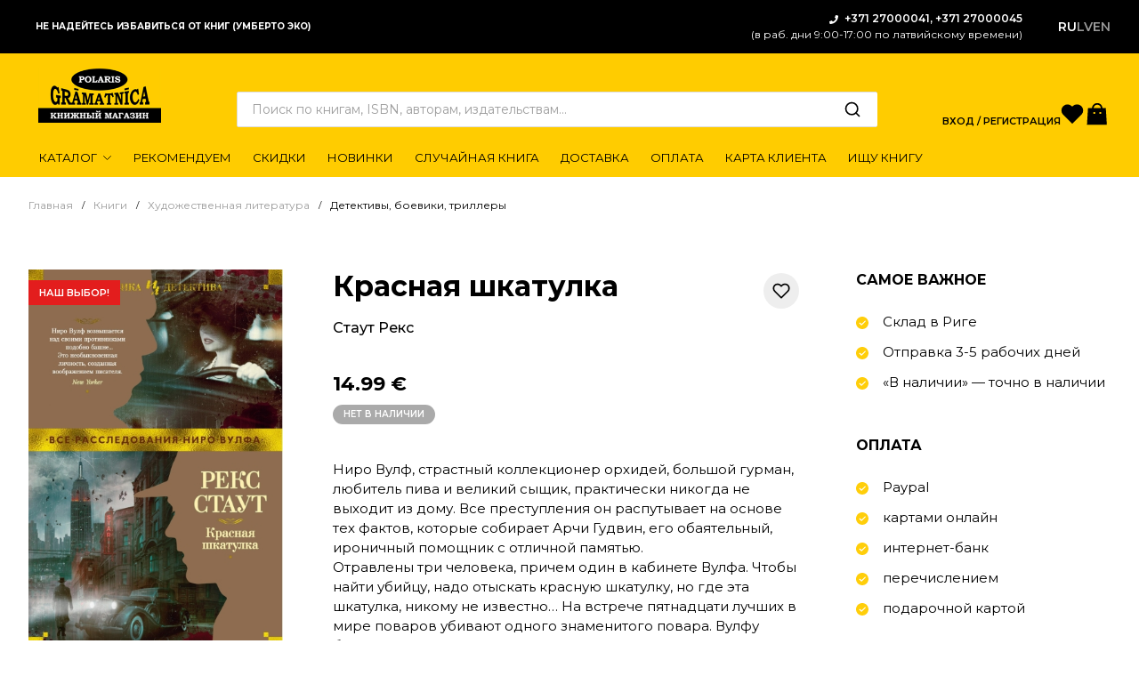

--- FILE ---
content_type: text/html; charset=UTF-8
request_url: https://kniga.lv/shop/inostranka-klassika-detektiva-staut-krasnaja-shkatulka
body_size: 21885
content:
<!DOCTYPE html>
<html lang="ru">
<head>
    <meta charset="UTF-8" />
    <meta http-equiv="X-UA-Compatible" content="IE=edge" />
    <meta name="viewport" content="width=device-width, initial-scale=1.0" />
    <title>Красная шкатулка - Книжный интернет-магазин Kniga.lv Polaris</title>
<meta name="description" content="Ниро Вулф, страстный коллекционер орхидей, большой гурман, любитель пива и великий сыщик, практически никогда не выходит из дому. Все преступления он распутывает на основе тех фактов, которые собирает Арчи Гудвин, его обаятельный, ироничный помощник с отличной памятью.
Отравлены три человека, причем один в кабинете Вулфа. Чтобы найти убийцу, надо отыскать красную шкатулку, но где эта шкатулка, никому не известно… На встрече пятнадцати лучших в мире поваров убивают одного знаменитого повара. Вулфу брошен вызов – и как детективу, и как завзятому гурману. Еще одно дело, которое Вулф расследует вне дома. Страсти разгораются вокруг бесценного племенного быка. Происходят два убийства подряд, в одном подозревается бык, во втором — Арчи Гудвин...">
<meta property="og:title" content="Красная шкатулка - Книжный интернет-магазин Kniga.lv Polaris" />
<meta property="og:url" content="https://kniga.lv/shop/inostranka-klassika-detektiva-staut-krasnaja-shkatulka" />
<meta property="og:image" content="https://kniga.lv/icache/2cf35b1e/68bf8344/318a3823.jpg">
<meta property="image" content="https://kniga.lv/icache/2cf35b1e/68bf8344/318a3823.jpg">
<link rel="alternate" hreflang="" href="https://kniga.lv/shop/inostranka-klassika-detektiva-staut-krasnaja-shkatulka" />
     
<link rel="alternate" hreflang="x-default" href="https://kniga.lv/en/shop/inostranka-klassika-detektiva-staut-krasnaja-shkatulka" />
<link rel="alternate" hreflang="" href="https://kniga.lv/en/shop/inostranka-klassika-detektiva-staut-krasnaja-shkatulka" />
<link rel="alternate" hreflang="" href="https://kniga.lv/lv/shop/inostranka-klassika-detektiva-staut-krasnaja-shkatulka" />
<script>
var scLayer = {handlers:{}, handler: {}, i18n: {}}
</script>
<link rel="preload" as="style" href="https://kniga.lv/build/assets/app.56c93923.css" /><link rel="preload" as="style" href="https://kniga.lv/build/assets/libs.7ca6fe77.css" /><link rel="preload" as="style" href="https://kniga.lv/build/assets/main.0f939ff6.css" /><link rel="stylesheet" href="https://kniga.lv/build/assets/app.56c93923.css" /><link rel="stylesheet" href="https://kniga.lv/build/assets/libs.7ca6fe77.css" /><link rel="stylesheet" href="https://kniga.lv/build/assets/main.0f939ff6.css" /><link rel="icon" href="https://kniga.lv/img/favicon.ico" type="image/x-icon">
<link rel="shortcut icon" href="https://kniga.lv/img/favicon.ico" type="image/x-icon">

<meta property="og:locale" content="ru_RU" />
<meta property="og:site_name" content="Книжный интернет-магазин Kniga.lv Polaris" />
<script>(function(w,d,s,l,i){w[l]=w[l]||[];w[l].push({'gtm.start':
new Date().getTime(),event:'gtm.js'});var f=d.getElementsByTagName(s)[0],
j=d.createElement(s),dl=l!='dataLayer'?'&l='+l:'';j.async=true;j.src=
'https://www.googletagmanager.com/gtm.js?id='+i+dl;f.parentNode.insertBefore(j,f);
})(window,document,'script','dataLayer','GTM-PQ78P5N');</script>

<script type="application/ld+json">
{
  "@context": "https://schema.org",
  "@graph":[
    {
      "@type": "WebSite",
      "@id":"https://kniga.lv/#website",
      "url": "https://kniga.lv/",
      "inLanguage":"ru_RU",
      "description": "Книжный интернет-магазин Kniga.lv Polaris",
      "publisher":{
        "@id":"https://kniga.lv/#organization"
      },
      "potentialAction": {
        "@type": "SearchAction",
        "target": {
          "@type": "EntryPoint",
          "urlTemplate": "https://kniga.lv/shop?query={search_term_string}"
        },
        "query-input": "required name=search_term_string"
      }
    },
    {
        "@type":"Organization",
        "@id":"https://kniga.lv/#organization",
        "name":"SIA \"Kniga LV\"",
        "url":"https://kniga.lv/",
        "logo":{
            "@type":"ImageObject",
            "inLanguage":"ru_RU",
            "@id":"https://kniga.lv/#/schema/logo/image/",
            "url":"https://kniga.lv/img/logo.png",
            "contentUrl":"https://kniga.lv/img/logo.png",
            "width":290,
            "height":128,
            "caption":"SIA \"Kniga LV\""
        },
        "image":{
            "@id":"https://kniga.lv/#/schema/logo/image/"
        },
        "sameAs":[
            "https://www.facebook.com/PolarisBook",
            "https://www.instagram.com/polarisbook/",
            "https://www.youtube.com/channel/UCSlQJ6fCPLRx2UbPekXnMxQ"
        ]
    }
  ]
}
</script>
<script>
window.dataLayer = window.dataLayer || [];
function gtag(){dataLayer.push(arguments);} 
</script>
<script>
window.ckySettings = {
  documentLang: "ru"
};
</script>
    
</head>


<body itemscope itemtype="https://schema.org/WebPage">
    <header class="app-header">   
<style type="text/css">
.header-contacts > b > a {
color: #FFF;
}
</style>
        <div class="header-top">
        <div class="app-container">
            <div class="header-content">
    
                <div class="header-slogan">
                    <svg class="svg-inline--fa fa-atlas fa-w-14" aria-hidden="true" focusable="false" data-prefix="fas"
                        data-icon="atlas" role="img" xmlns="http://www.w3.org/2000/svg" viewBox="0 0 448 512"
                        data-fa-i2svg="">
                        <path fill="currentColor"
                            d="M318.38 208h-39.09c-1.49 27.03-6.54 51.35-14.21 70.41 27.71-13.24 48.02-39.19 53.3-70.41zm0-32c-5.29-31.22-25.59-57.17-53.3-70.41 7.68 19.06 12.72 43.38 14.21 70.41h39.09zM224 97.31c-7.69 7.45-20.77 34.42-23.43 78.69h46.87c-2.67-44.26-15.75-71.24-23.44-78.69zm-41.08 8.28c-27.71 13.24-48.02 39.19-53.3 70.41h39.09c1.49-27.03 6.53-51.35 14.21-70.41zm0 172.82c-7.68-19.06-12.72-43.38-14.21-70.41h-39.09c5.28 31.22 25.59 57.17 53.3 70.41zM247.43 208h-46.87c2.66 44.26 15.74 71.24 23.43 78.69 7.7-7.45 20.78-34.43 23.44-78.69zM448 358.4V25.6c0-16-9.6-25.6-25.6-25.6H96C41.6 0 0 41.6 0 96v320c0 54.4 41.6 96 96 96h326.4c12.8 0 25.6-9.6 25.6-25.6v-16c0-6.4-3.2-12.8-9.6-19.2-3.2-16-3.2-60.8 0-73.6 6.4-3.2 9.6-9.6 9.6-19.2zM224 64c70.69 0 128 57.31 128 128s-57.31 128-128 128S96 262.69 96 192 153.31 64 224 64zm160 384H96c-19.2 0-32-12.8-32-32s16-32 32-32h288v64z">
                        </path>
                    </svg>
                    Не надейтесь избавиться от книг (Умберто Эко)
                </div>
    
                <div class="header-contacts">
                    <svg class="svg-inline--fa fa-phone fa-w-16" aria-hidden="true" focusable="false" data-prefix="fas"
                        data-icon="phone" role="img" xmlns="http://www.w3.org/2000/svg" viewBox="0 0 512 512"
                        data-fa-i2svg="">
                        <path fill="currentColor"
                            d="M493.4 24.6l-104-24c-11.3-2.6-22.9 3.3-27.5 13.9l-48 112c-4.2 9.8-1.4 21.3 6.9 28l60.6 49.6c-36 76.7-98.9 140.5-177.2 177.2l-49.6-60.6c-6.8-8.3-18.2-11.1-28-6.9l-112 48C3.9 366.5-2 378.1.6 389.4l24 104C27.1 504.2 36.7 512 48 512c256.1 0 464-207.5 464-464 0-11.2-7.7-20.9-18.6-23.4z">
                        </path>
                    </svg>
                    <b>+371 27000041, +371 27000045</b><br>
                    (в раб. дни 9:00-17:00 по латвийскому времени)  
                </div>
                <noindex>
                <ul class="header-lang">
                                                            <li class="active"><a>RU</a></li>
                                                                                <li><a href="?_lang=lv">LV</a></li>
                                                                                <li><a href="?_lang=en">EN</a></li>
                                                        </ul>
                </noindex>
            </div>
    
        </div>
    </div>

    <div class="header-sticky">
        <div class="header-main">
            <div class="app-container">
    
                <div class="header-content">
    
                    <a class="header-menu-btn" data-bs-toggle="offcanvas" href="#offcanvas-menu" role="button"
                        aria-controls="offcanvas-menu">
                        <img src="https://kniga.lv/img/icon-menu.svg" alt="MENU">
                    </a>
    
                    <a class="header-logo" href="https://kniga.lv">
                        <img src="https://kniga.lv/img/logo.png" alt="Книжный интернет-магазин Kniga.lv Polaris" class="logo-big">
                        <img src="https://kniga.lv/img/logo-sm.png" alt="Книжный интернет-магазин Kniga.lv Polaris" class="logo-mini">
                    </a>
    
                    <div class="header-search">
                        <form class="app-search" action="https://kniga.lv/shop" itemprop="potentialAction" itemscope itemtype="https://schema.org/SearchAction">
                            <input class="search-input" type="text" name="query" autocomplete="off"
                                placeholder="Поиск по книгам, ISBN, авторам, издательствам…" value="">
                            <button class="search-btn" type="submit"></button>
                            <meta itemprop="target" content="https://kniga.lv/shop?query={search_term_string}"/>
                        </form>
                    </div>
    
                    <ul class="header-user-nav">
                                                <li class="user-nav-item account">
                            <a class="user-nav-link" href="https://kniga.lv/my-account" role="button">Вход / Регистрация</a>
                        </li>
                            
                        <li class="user-nav-item">
                            <a href="https://kniga.lv/wishlist" class="user-nav-link wishlist">
                                <svg width="26" height="30" viewBox="0 0 24 24" fill="none" xmlns="http://www.w3.org/2000/svg">
                                    <path d="M20.84 4.60987C20.3292 4.09888 19.7228 3.69352 19.0554 3.41696C18.3879 3.14039 17.6725 2.99805 16.95 2.99805C16.2275 2.99805 15.5121 3.14039 14.8446 3.41696C14.1772 3.69352 13.5708 4.09888 13.06 4.60987L12 5.66987L10.94 4.60987C9.9083 3.57818 8.50903 2.99858 7.05 2.99858C5.59096 2.99858 4.19169 3.57818 3.16 4.60987C2.1283 5.64156 1.54871 7.04084 1.54871 8.49987C1.54871 9.95891 2.1283 11.3582 3.16 12.3899L4.22 13.4499L12 21.2299L19.78 13.4499L20.84 12.3899C21.351 11.8791 21.7563 11.2727 22.0329 10.6052C22.3095 9.93777 22.4518 9.22236 22.4518 8.49987C22.4518 7.77738 22.3095 7.06198 22.0329 6.39452C21.7563 5.72706 21.351 5.12063 20.84 4.60987V4.60987Z" fill="black" stroke="black" stroke-width="1.6" stroke-linecap="round" stroke-linejoin="round"/>
                                    </svg>
                                    
                                <span class="notification eshop-favorites-count" style="display: none;"></span>
                            </a>
                        </li>
    
                        <li class="user-nav-item">
                            <a class="user-nav-link cart" data-bs-toggle="offcanvas" href="#offcanvas-cart" role="button" aria-controls="offcanvas-cart">
    
                                <svg width="30" height="30" viewBox="0 0 25 25" fill="none"
                                    xmlns="http://www.w3.org/2000/svg">
                                    <path fill-rule="evenodd" clip-rule="evenodd"
                                        d="M14.63 12.3997H16.17V10.8997H14.63V12.3997ZM9.01996 12.3997H10.56V10.8997H9.01996V12.3997ZM10.15 4.90967C10.78 4.27967 11.66 3.90967 12.55 3.90967H12.57C14.35 3.90967 15.79 5.28967 15.94 7.02967H9.17996C9.24996 6.23967 9.57996 5.46967 10.15 4.90967ZM20.59 7.02967H17.44C17.29 4.45967 15.17 2.40967 12.57 2.40967H12.55C11.26 2.40967 9.99996 2.92967 9.08996 3.83967C8.23996 4.68967 7.74996 5.83967 7.67996 7.02967H3.90996L2.95996 22.6597H21.54L20.59 7.02967Z"
                                        fill="black" />
                                </svg>
                                <span class="notification eshop-basket-total-count" style="display: none;"></span>
                            </a>
                        </li>
                    </ul>
                </div>
            </div>
        </div>
    
        <div class="header-bottom">
            <div class="app-container">
    
                <nav class="header-menu" itemscope itemtype="https://schema.org/SiteNavigationElement">
    
                    <ul class="menu-list">
    
                        <li class="menu-item dropdown dropdown-hover">
                            <a class="menu-link dropdown-toggle" itemprop="url" href="https://kniga.lv/shop" role="button" data-mdb-toggle="dropdown" aria-expanded="false">
                                <span itemprop="name">Каталог</span>
                            </a>
    
                            <ul class="dropdown-menu mega-menu">
    
                                <div class="row g-3">
                                                                                                            <div class="col-md-3">
                                        <ul class="mega-menu-list">
                                             
                                            <li class="mega-menu-item">
                                                <a class="mega-menu-link cat" href="/category/6830-4374-61091">Новогодние книги</a>
                                                                                            </li>
                                             
                                            <li class="mega-menu-item">
                                                <a class="mega-menu-link cat" href="/category/detskaya-literatura">Детская литература</a>
                                                                                                <ul class="mega-sub-menu">
                                                                                                        <li class="mega-menu-item">
                                                        <a class="mega-menu-link" href="/category/detskaya-literatura/detskaja-hudozhestvennaja-literatura">Детская художественная литература</a>
                                                    </li>
                                                                                                        <li class="mega-menu-item">
                                                        <a class="mega-menu-link" href="/category/detskaya-literatura/detskij-dosug">Детский досуг</a>
                                                    </li>
                                                                                                        <li class="mega-menu-item">
                                                        <a class="mega-menu-link" href="/category/detskaya-literatura/pervye-knigi-malysha-razvitie-rebenka">Первые книги малыша, развитие ребенка</a>
                                                    </li>
                                                                                                        <li class="mega-menu-item">
                                                        <a class="mega-menu-link" href="/category/detskaya-literatura/poznavatelnaja-literatura-dlja-detej">Познавательная литература для детей</a>
                                                    </li>
                                                                                                        <li class="mega-menu-item">
                                                        <a class="mega-menu-link" href="/category/detskaya-literatura/enciklopedii">Энциклопедии</a>
                                                    </li>
                                                                                                    </ul>  
                                                                                            </li>
                                             
                                            <li class="mega-menu-item">
                                                <a class="mega-menu-link cat" href="/category/hudozhestvennaja-literatura">Художественная литература</a>
                                                                                                <ul class="mega-sub-menu">
                                                                                                        <li class="mega-menu-item">
                                                        <a class="mega-menu-link" href="/category/hudozhestvennaja-literatura/detektivy-boeviki-trillery">Детективы, боевики, триллеры</a>
                                                    </li>
                                                                                                        <li class="mega-menu-item">
                                                        <a class="mega-menu-link" href="/category/hudozhestvennaja-literatura/drugaja-hudozhestvennaja-literatura">Другая художественная литература</a>
                                                    </li>
                                                                                                        <li class="mega-menu-item">
                                                        <a class="mega-menu-link" href="/category/hudozhestvennaja-literatura/istoricheskaja-proza">Историческая проза</a>
                                                    </li>
                                                                                                        <li class="mega-menu-item">
                                                        <a class="mega-menu-link" href="/category/hudozhestvennaja-literatura/klassicheskaja-literatura">Классическая литература</a>
                                                    </li>
                                                                                                        <li class="mega-menu-item">
                                                        <a class="mega-menu-link" href="/category/hudozhestvennaja-literatura/perevodnaja-sovremennaja-proza">Переводная современная проза</a>
                                                    </li>
                                                                                                        <li class="mega-menu-item">
                                                        <a class="mega-menu-link" href="/category/hudozhestvennaja-literatura/poeziya">Поэзия</a>
                                                    </li>
                                                                                                        <li class="mega-menu-item">
                                                        <a class="mega-menu-link" href="/category/hudozhestvennaja-literatura/russkaja-sovremennaja-proza">Русская современная проза</a>
                                                    </li>
                                                                                                        <li class="mega-menu-item">
                                                        <a class="mega-menu-link" href="/category/hudozhestvennaja-literatura/sentimentalnaja-proza">Сентиментальная проза</a>
                                                    </li>
                                                                                                        <li class="mega-menu-item">
                                                        <a class="mega-menu-link" href="/category/hudozhestvennaja-literatura/fantastika-fjentezi">Фантастика, фэнтези</a>
                                                    </li>
                                                                                                    </ul>  
                                                                                            </li>
                                                                                    </ul>
                                    </div>
                                                                        <div class="col-md-3">
                                        <ul class="mega-menu-list">
                                             
                                            <li class="mega-menu-item">
                                                <a class="mega-menu-link cat" href="/category/nehudozhestvennaja-literatura">Нехудожественная литература</a>
                                                                                                <ul class="mega-sub-menu">
                                                                                                        <li class="mega-menu-item">
                                                        <a class="mega-menu-link" href="/category/nehudozhestvennaja-literatura/6830-4374-nehudozhestvennaja-literatura">Сад, огород</a>
                                                    </li>
                                                                                                        <li class="mega-menu-item">
                                                        <a class="mega-menu-link" href="/category/nehudozhestvennaja-literatura/domashnie-zhivotnye">Домашние животные</a>
                                                    </li>
                                                                                                        <li class="mega-menu-item">
                                                        <a class="mega-menu-link" href="/category/nehudozhestvennaja-literatura/interer-remont">Интерьер, ремонт</a>
                                                    </li>
                                                                                                        <li class="mega-menu-item">
                                                        <a class="mega-menu-link" href="/category/nehudozhestvennaja-literatura/informacionnye-tehnologii">Информационные технологии</a>
                                                    </li>
                                                                                                        <li class="mega-menu-item">
                                                        <a class="mega-menu-link" href="/category/nehudozhestvennaja-literatura/knigi-dlja-roditelej">Книги для родителей</a>
                                                    </li>
                                                                                                        <li class="mega-menu-item">
                                                        <a class="mega-menu-link" href="/category/nehudozhestvennaja-literatura/kollekcionirovanie">Коллекционирование</a>
                                                    </li>
                                                                                                        <li class="mega-menu-item">
                                                        <a class="mega-menu-link" href="/category/nehudozhestvennaja-literatura/krasota-moda">Красота, мода, стиль, этикет</a>
                                                    </li>
                                                                                                        <li class="mega-menu-item">
                                                        <a class="mega-menu-link" href="/category/nehudozhestvennaja-literatura/kultura-iskusstvo-muzyka-kino-teatr">Культура, искусство, музыка, кино, театр</a>
                                                    </li>
                                                                                                        <li class="mega-menu-item">
                                                        <a class="mega-menu-link" href="/category/nehudozhestvennaja-literatura/mifi-legendi-folklor">Мифы, легенды, фольклор</a>
                                                    </li>
                                                                                                        <li class="mega-menu-item">
                                                        <a class="mega-menu-link" href="/category/nehudozhestvennaja-literatura/nauchno-populjarnaja-i-poznavatelnaja-literatura">Научно-популярная и познавательная литература</a>
                                                    </li>
                                                                                                        <li class="mega-menu-item">
                                                        <a class="mega-menu-link" href="/category/nehudozhestvennaja-literatura/publicistika-politika">Публицистика, политика</a>
                                                    </li>
                                                                                                        <li class="mega-menu-item">
                                                        <a class="mega-menu-link" href="/category/nehudozhestvennaja-literatura/rukodelie-tvorchestvo-domovodstvo-dosug">Рукоделие, творчество, домоводство, досуг</a>
                                                    </li>
                                                                                                        <li class="mega-menu-item">
                                                        <a class="mega-menu-link" href="/category/nehudozhestvennaja-literatura/spravochniki-jenciklopedii">Справочники, энциклопедии</a>
                                                    </li>
                                                                                                        <li class="mega-menu-item">
                                                        <a class="mega-menu-link" href="/category/nehudozhestvennaja-literatura/turizm-putevoditeli-atlasy-karty">Туризм, путеводители, атласы, карты</a>
                                                    </li>
                                                                                                        <li class="mega-menu-item">
                                                        <a class="mega-menu-link" href="/category/nehudozhestvennaja-literatura/fitnes-sport">Фитнес, спорт</a>
                                                    </li>
                                                                                                        <li class="mega-menu-item">
                                                        <a class="mega-menu-link" href="/category/nehudozhestvennaja-literatura/komputernie-igri">Компьютерные игры</a>
                                                    </li>
                                                                                                    </ul>  
                                                                                            </li>
                                                                                    </ul>
                                    </div>
                                                                        <div class="col-md-3">
                                        <ul class="mega-menu-list">
                                             
                                            <li class="mega-menu-item">
                                                <a class="mega-menu-link cat" href="/category/biznes-literatura">Бизнес-литература</a>
                                                                                                <ul class="mega-sub-menu">
                                                                                                        <li class="mega-menu-item">
                                                        <a class="mega-menu-link" href="/category/biznes-literatura/delovoe-obshhenie-peregovory">Деловое общение, переговоры</a>
                                                    </li>
                                                                                                        <li class="mega-menu-item">
                                                        <a class="mega-menu-link" href="/category/biznes-literatura/marketing-reklama">Маркетинг, реклама</a>
                                                    </li>
                                                                                                        <li class="mega-menu-item">
                                                        <a class="mega-menu-link" href="/category/biznes-literatura/menedzhment">Менеджмент</a>
                                                    </li>
                                                                                                        <li class="mega-menu-item">
                                                        <a class="mega-menu-link" href="/category/biznes-literatura/prodazhi">Продажи</a>
                                                    </li>
                                                                                                        <li class="mega-menu-item">
                                                        <a class="mega-menu-link" href="/category/biznes-literatura/psixologiya-biznesa">Психология бизнеса</a>
                                                    </li>
                                                                                                        <li class="mega-menu-item">
                                                        <a class="mega-menu-link" href="/category/biznes-literatura/finansy-bankovskoe-delo">Финансы, банковское дело</a>
                                                    </li>
                                                                                                        <li class="mega-menu-item">
                                                        <a class="mega-menu-link" href="/category/biznes-literatura/ekonomika">Экономика</a>
                                                    </li>
                                                                                                    </ul>  
                                                                                            </li>
                                             
                                            <li class="mega-menu-item">
                                                <a class="mega-menu-link cat" href="/category/istoricheskaya-literatura">Историческая литература</a>
                                                                                                <ul class="mega-sub-menu">
                                                                                                        <li class="mega-menu-item">
                                                        <a class="mega-menu-link" href="/category/istoricheskaya-literatura/istoriya">История</a>
                                                    </li>
                                                                                                        <li class="mega-menu-item">
                                                        <a class="mega-menu-link" href="/category/istoricheskaya-literatura/memuary-biografii">Мемуары, биографии</a>
                                                    </li>
                                                                                                        <li class="mega-menu-item">
                                                        <a class="mega-menu-link" href="/category/istoricheskaya-literatura/oruzhie-vooruzhenie-voennoe-delo">Оружие, вооружение, военное дело</a>
                                                    </li>
                                                                                                    </ul>  
                                                                                            </li>
                                             
                                            <li class="mega-menu-item">
                                                <a class="mega-menu-link cat" href="/category/uchebnaya-literatura">Учебная литература</a>
                                                                                                <ul class="mega-sub-menu">
                                                                                                        <li class="mega-menu-item">
                                                        <a class="mega-menu-link" href="/category/uchebnaya-literatura/izuchenie-inostrannyh-jazykov">Изучение иностранных языков</a>
                                                    </li>
                                                                                                        <li class="mega-menu-item">
                                                        <a class="mega-menu-link" href="/category/uchebnaya-literatura/knigi-dlja-doshkolnikov">Книги для дошкольников</a>
                                                    </li>
                                                                                                        <li class="mega-menu-item">
                                                        <a class="mega-menu-link" href="/category/uchebnaya-literatura/knigi-dlja-shkolnikov">Книги для школьников</a>
                                                    </li>
                                                                                                        <li class="mega-menu-item">
                                                        <a class="mega-menu-link" href="/category/uchebnaya-literatura/uchebnye-posobija-i-slovari">Учебные пособия и словари</a>
                                                    </li>
                                                                                                        <li class="mega-menu-item">
                                                        <a class="mega-menu-link" href="/category/uchebnaya-literatura/logopediya">Логопедия</a>
                                                    </li>
                                                                                                    </ul>  
                                                                                            </li>
                                             
                                            <li class="mega-menu-item">
                                                <a class="mega-menu-link cat" href="/category/knigi-na-anglijskom-yazyke">Книги на английском языке</a>
                                                                                            </li>
                                                                                    </ul>
                                    </div>
                                                                        <div class="col-md-3">
                                        <ul class="mega-menu-list">
                                             
                                            <li class="mega-menu-item">
                                                <a class="mega-menu-link cat" href="/category/6830-4374-83363">Книги для подростков</a>
                                                                                            </li>
                                             
                                            <li class="mega-menu-item">
                                                <a class="mega-menu-link cat" href="/category/6830-4374-83364">Молодежная литература</a>
                                                                                            </li>
                                             
                                            <li class="mega-menu-item">
                                                <a class="mega-menu-link cat" href="/category/komiksy-artbuki">Комиксы, артбуки</a>
                                                                                            </li>
                                             
                                            <li class="mega-menu-item">
                                                <a class="mega-menu-link cat" href="/category/jumor">Юмор</a>
                                                                                            </li>
                                             
                                            <li class="mega-menu-item">
                                                <a class="mega-menu-link cat" href="/category/kulinariya">Кулинария</a>
                                                                                            </li>
                                             
                                            <li class="mega-menu-item">
                                                <a class="mega-menu-link cat" href="/category/medicina-zdorove-i-pitanie">Медицина, здоровье и питание</a>
                                                                                            </li>
                                             
                                            <li class="mega-menu-item">
                                                <a class="mega-menu-link cat" href="/category/psihologiya-i-filosofiya">Психология и философия</a>
                                                                                                <ul class="mega-sub-menu">
                                                                                                        <li class="mega-menu-item">
                                                        <a class="mega-menu-link" href="/category/psihologiya-i-filosofiya/psihologiya">Психология</a>
                                                    </li>
                                                                                                        <li class="mega-menu-item">
                                                        <a class="mega-menu-link" href="/category/psihologiya-i-filosofiya/6830-4374-13486">Философия</a>
                                                    </li>
                                                                                                    </ul>  
                                                                                            </li>
                                             
                                            <li class="mega-menu-item">
                                                <a class="mega-menu-link cat" href="/category/pravoslavnaya-literatura">Православная литература</a>
                                                                                            </li>
                                             
                                            <li class="mega-menu-item">
                                                <a class="mega-menu-link cat" href="/category/podarochnye-izdaniya">Подарочные издания</a>
                                                                                            </li>
                                             
                                            <li class="mega-menu-item">
                                                <a class="mega-menu-link cat" href="/category/6830-4374-29964">Подарочные карты</a>
                                                                                            </li>
                                             
                                            <li class="mega-menu-item">
                                                <a class="mega-menu-link cat" href="/category/6830-4374-93835">Необычная канцелярия, подарки</a>
                                                                                                <ul class="mega-sub-menu">
                                                                                                        <li class="mega-menu-item">
                                                        <a class="mega-menu-link" href="/category/6830-4374-93835/6830-4374-6830-4374-93835-4">Закладки</a>
                                                    </li>
                                                                                                        <li class="mega-menu-item">
                                                        <a class="mega-menu-link" href="/category/6830-4374-93835/6830-4374-6830-4374-93835-3">Магниты</a>
                                                    </li>
                                                                                                        <li class="mega-menu-item">
                                                        <a class="mega-menu-link" href="/category/6830-4374-93835/6830-4374-6830-4374-93835">Открытки</a>
                                                    </li>
                                                                                                        <li class="mega-menu-item">
                                                        <a class="mega-menu-link" href="/category/6830-4374-93835/bloknoty-ezhednevniki-raskraski-antistress">Блокноты, ежедневники, раскраски-антистресс</a>
                                                    </li>
                                                                                                    </ul>  
                                                                                            </li>
                                             
                                            <li class="mega-menu-item">
                                                <a class="mega-menu-link cat" href="/category/6830-4374-5136">Календари</a>
                                                                                            </li>
                                             
                                            <li class="mega-menu-item">
                                                <a class="mega-menu-link cat" href="/category/6830-4374-82886">Игры</a>
                                                                                            </li>
                                             
                                            <li class="mega-menu-item">
                                                <a class="mega-menu-link cat" href="/category/bukinistika">Букинистика</a>
                                                                                            </li>
                                                                                    </ul>
                                    </div>
                                                                    </div>
                            </ul>
                        </li>
    
                        <li class="menu-item">
                            <a class="menu-link" itemprop="url" href="https://kniga.lv/shop?we_recommend=1">
                                <span itemprop="name">Рекомендуем</span>
                            </a>
                        </li>
    
                        <li class="menu-item">
                            <a class="menu-link" itemprop="url" href="https://kniga.lv/shop?discounts=1">
                                <span itemprop="name">Скидки</span>
                            </a>
                        </li>
    
                        <li class="menu-item">
                            <a class="menu-link" itemprop="url" href="https://kniga.lv/shop?novelty=1">
                                <span itemprop="name">Новинки</span>
                            </a>
                        </li>
    
                        <li class="menu-item">
                            <a class="menu-link" itemprop="url" href="https://kniga.lv/shop?random=1">
                                <span itemprop="name">Случайная книга</span>
                            </a>
                        </li>
    
                        <li class="menu-item">
                            <a class="menu-link" itemprop="url" href="https://kniga.lv/dostavka">
                                <span itemprop="name">Доставка</span>
                            </a>
                        </li>
    
                        <li class="menu-item">
                            <a class="menu-link" itemprop="url" href="https://kniga.lv/oplata">
                                <span itemprop="name">Оплата</span>
                            </a>
                        </li>
    
                        <li class="menu-item">
                            <a class="menu-link" itemprop="url" href="https://kniga.lv/karta-klienta">
                                <span itemprop="name">Карта клиента</span>
                            </a>
                        </li>
    
                        <li class="menu-item">
                            <a class="menu-link" itemprop="url" href="https://kniga.lv/ishhem-knigi-dlja-vas">
                                <span itemprop="name">Ищу книгу</span>
                            </a>
                        </li>
                    </ul>
                </nav>

            </div>
        </div>
    </div>

</header>

    <div class="app-header-mobile offcanvas offcanvas-start" tabindex="-1" id="offcanvas-menu">


	<div class="btn-close" data-bs-dismiss="offcanvas" aria-label="Close"></div>

	<ul class="header-mobile-lang">
                        <li class="active"><a>RU</a></li>
                                <li><a href="?_lang=lv">LV</a></li>
                                <li><a href="?_lang=en">EN</a></li>
                	</ul>

	<nav class="header-mobile-menu">

		<ul class="menu-list">

			<li class="menu-item dropdown">
				<a href="https://kniga.lv/shop" class="menu-link">Каталог</a>
				<a href="#" class="menu-arrow dropdown-toggle" data-bs-toggle="dropdown" data-bs-display="static"
					aria-expanded="false"></a>


				<ul class="dropdown-menu mega-menu">
                    <ul class="mega-menu-list">
                      
                                        <li class="mega-menu-item">
                        <a class="mega-menu-link cat" href="/category/6830-4374-61091">Новогодние книги</a>
                                            </li>
                                        <li class="mega-menu-item">
                        <a class="mega-menu-link cat" href="/category/detskaya-literatura">Детская литература</a>
                                                <ul class="mega-sub-menu">
                                                        <li class="mega-menu-item">
                                <a class="mega-menu-link" href="/category/detskaya-literatura/detskaja-hudozhestvennaja-literatura">Детская художественная литература</a>
                            </li>
                                                        <li class="mega-menu-item">
                                <a class="mega-menu-link" href="/category/detskaya-literatura/detskij-dosug">Детский досуг</a>
                            </li>
                                                        <li class="mega-menu-item">
                                <a class="mega-menu-link" href="/category/detskaya-literatura/pervye-knigi-malysha-razvitie-rebenka">Первые книги малыша, развитие ребенка</a>
                            </li>
                                                        <li class="mega-menu-item">
                                <a class="mega-menu-link" href="/category/detskaya-literatura/poznavatelnaja-literatura-dlja-detej">Познавательная литература для детей</a>
                            </li>
                                                        <li class="mega-menu-item">
                                <a class="mega-menu-link" href="/category/detskaya-literatura/enciklopedii">Энциклопедии</a>
                            </li>
                                                    </ul>  
                                            </li>
                                        <li class="mega-menu-item">
                        <a class="mega-menu-link cat" href="/category/hudozhestvennaja-literatura">Художественная литература</a>
                                                <ul class="mega-sub-menu">
                                                        <li class="mega-menu-item">
                                <a class="mega-menu-link" href="/category/hudozhestvennaja-literatura/detektivy-boeviki-trillery">Детективы, боевики, триллеры</a>
                            </li>
                                                        <li class="mega-menu-item">
                                <a class="mega-menu-link" href="/category/hudozhestvennaja-literatura/drugaja-hudozhestvennaja-literatura">Другая художественная литература</a>
                            </li>
                                                        <li class="mega-menu-item">
                                <a class="mega-menu-link" href="/category/hudozhestvennaja-literatura/istoricheskaja-proza">Историческая проза</a>
                            </li>
                                                        <li class="mega-menu-item">
                                <a class="mega-menu-link" href="/category/hudozhestvennaja-literatura/klassicheskaja-literatura">Классическая литература</a>
                            </li>
                                                        <li class="mega-menu-item">
                                <a class="mega-menu-link" href="/category/hudozhestvennaja-literatura/perevodnaja-sovremennaja-proza">Переводная современная проза</a>
                            </li>
                                                        <li class="mega-menu-item">
                                <a class="mega-menu-link" href="/category/hudozhestvennaja-literatura/poeziya">Поэзия</a>
                            </li>
                                                        <li class="mega-menu-item">
                                <a class="mega-menu-link" href="/category/hudozhestvennaja-literatura/russkaja-sovremennaja-proza">Русская современная проза</a>
                            </li>
                                                        <li class="mega-menu-item">
                                <a class="mega-menu-link" href="/category/hudozhestvennaja-literatura/sentimentalnaja-proza">Сентиментальная проза</a>
                            </li>
                                                        <li class="mega-menu-item">
                                <a class="mega-menu-link" href="/category/hudozhestvennaja-literatura/fantastika-fjentezi">Фантастика, фэнтези</a>
                            </li>
                                                    </ul>  
                                            </li>
                                        <li class="mega-menu-item">
                        <a class="mega-menu-link cat" href="/category/nehudozhestvennaja-literatura">Нехудожественная литература</a>
                                                <ul class="mega-sub-menu">
                                                        <li class="mega-menu-item">
                                <a class="mega-menu-link" href="/category/nehudozhestvennaja-literatura/6830-4374-nehudozhestvennaja-literatura">Сад, огород</a>
                            </li>
                                                        <li class="mega-menu-item">
                                <a class="mega-menu-link" href="/category/nehudozhestvennaja-literatura/domashnie-zhivotnye">Домашние животные</a>
                            </li>
                                                        <li class="mega-menu-item">
                                <a class="mega-menu-link" href="/category/nehudozhestvennaja-literatura/interer-remont">Интерьер, ремонт</a>
                            </li>
                                                        <li class="mega-menu-item">
                                <a class="mega-menu-link" href="/category/nehudozhestvennaja-literatura/informacionnye-tehnologii">Информационные технологии</a>
                            </li>
                                                        <li class="mega-menu-item">
                                <a class="mega-menu-link" href="/category/nehudozhestvennaja-literatura/knigi-dlja-roditelej">Книги для родителей</a>
                            </li>
                                                        <li class="mega-menu-item">
                                <a class="mega-menu-link" href="/category/nehudozhestvennaja-literatura/kollekcionirovanie">Коллекционирование</a>
                            </li>
                                                        <li class="mega-menu-item">
                                <a class="mega-menu-link" href="/category/nehudozhestvennaja-literatura/krasota-moda">Красота, мода, стиль, этикет</a>
                            </li>
                                                        <li class="mega-menu-item">
                                <a class="mega-menu-link" href="/category/nehudozhestvennaja-literatura/kultura-iskusstvo-muzyka-kino-teatr">Культура, искусство, музыка, кино, театр</a>
                            </li>
                                                        <li class="mega-menu-item">
                                <a class="mega-menu-link" href="/category/nehudozhestvennaja-literatura/mifi-legendi-folklor">Мифы, легенды, фольклор</a>
                            </li>
                                                        <li class="mega-menu-item">
                                <a class="mega-menu-link" href="/category/nehudozhestvennaja-literatura/nauchno-populjarnaja-i-poznavatelnaja-literatura">Научно-популярная и познавательная литература</a>
                            </li>
                                                        <li class="mega-menu-item">
                                <a class="mega-menu-link" href="/category/nehudozhestvennaja-literatura/publicistika-politika">Публицистика, политика</a>
                            </li>
                                                        <li class="mega-menu-item">
                                <a class="mega-menu-link" href="/category/nehudozhestvennaja-literatura/rukodelie-tvorchestvo-domovodstvo-dosug">Рукоделие, творчество, домоводство, досуг</a>
                            </li>
                                                        <li class="mega-menu-item">
                                <a class="mega-menu-link" href="/category/nehudozhestvennaja-literatura/spravochniki-jenciklopedii">Справочники, энциклопедии</a>
                            </li>
                                                        <li class="mega-menu-item">
                                <a class="mega-menu-link" href="/category/nehudozhestvennaja-literatura/turizm-putevoditeli-atlasy-karty">Туризм, путеводители, атласы, карты</a>
                            </li>
                                                        <li class="mega-menu-item">
                                <a class="mega-menu-link" href="/category/nehudozhestvennaja-literatura/fitnes-sport">Фитнес, спорт</a>
                            </li>
                                                        <li class="mega-menu-item">
                                <a class="mega-menu-link" href="/category/nehudozhestvennaja-literatura/komputernie-igri">Компьютерные игры</a>
                            </li>
                                                    </ul>  
                                            </li>
                                        <li class="mega-menu-item">
                        <a class="mega-menu-link cat" href="/category/biznes-literatura">Бизнес-литература</a>
                                                <ul class="mega-sub-menu">
                                                        <li class="mega-menu-item">
                                <a class="mega-menu-link" href="/category/biznes-literatura/delovoe-obshhenie-peregovory">Деловое общение, переговоры</a>
                            </li>
                                                        <li class="mega-menu-item">
                                <a class="mega-menu-link" href="/category/biznes-literatura/marketing-reklama">Маркетинг, реклама</a>
                            </li>
                                                        <li class="mega-menu-item">
                                <a class="mega-menu-link" href="/category/biznes-literatura/menedzhment">Менеджмент</a>
                            </li>
                                                        <li class="mega-menu-item">
                                <a class="mega-menu-link" href="/category/biznes-literatura/prodazhi">Продажи</a>
                            </li>
                                                        <li class="mega-menu-item">
                                <a class="mega-menu-link" href="/category/biznes-literatura/psixologiya-biznesa">Психология бизнеса</a>
                            </li>
                                                        <li class="mega-menu-item">
                                <a class="mega-menu-link" href="/category/biznes-literatura/finansy-bankovskoe-delo">Финансы, банковское дело</a>
                            </li>
                                                        <li class="mega-menu-item">
                                <a class="mega-menu-link" href="/category/biznes-literatura/ekonomika">Экономика</a>
                            </li>
                                                    </ul>  
                                            </li>
                                        <li class="mega-menu-item">
                        <a class="mega-menu-link cat" href="/category/istoricheskaya-literatura">Историческая литература</a>
                                                <ul class="mega-sub-menu">
                                                        <li class="mega-menu-item">
                                <a class="mega-menu-link" href="/category/istoricheskaya-literatura/istoriya">История</a>
                            </li>
                                                        <li class="mega-menu-item">
                                <a class="mega-menu-link" href="/category/istoricheskaya-literatura/memuary-biografii">Мемуары, биографии</a>
                            </li>
                                                        <li class="mega-menu-item">
                                <a class="mega-menu-link" href="/category/istoricheskaya-literatura/oruzhie-vooruzhenie-voennoe-delo">Оружие, вооружение, военное дело</a>
                            </li>
                                                    </ul>  
                                            </li>
                                        <li class="mega-menu-item">
                        <a class="mega-menu-link cat" href="/category/uchebnaya-literatura">Учебная литература</a>
                                                <ul class="mega-sub-menu">
                                                        <li class="mega-menu-item">
                                <a class="mega-menu-link" href="/category/uchebnaya-literatura/izuchenie-inostrannyh-jazykov">Изучение иностранных языков</a>
                            </li>
                                                        <li class="mega-menu-item">
                                <a class="mega-menu-link" href="/category/uchebnaya-literatura/knigi-dlja-doshkolnikov">Книги для дошкольников</a>
                            </li>
                                                        <li class="mega-menu-item">
                                <a class="mega-menu-link" href="/category/uchebnaya-literatura/knigi-dlja-shkolnikov">Книги для школьников</a>
                            </li>
                                                        <li class="mega-menu-item">
                                <a class="mega-menu-link" href="/category/uchebnaya-literatura/uchebnye-posobija-i-slovari">Учебные пособия и словари</a>
                            </li>
                                                        <li class="mega-menu-item">
                                <a class="mega-menu-link" href="/category/uchebnaya-literatura/logopediya">Логопедия</a>
                            </li>
                                                    </ul>  
                                            </li>
                                        <li class="mega-menu-item">
                        <a class="mega-menu-link cat" href="/category/knigi-na-anglijskom-yazyke">Книги на английском языке</a>
                                            </li>
                                        <li class="mega-menu-item">
                        <a class="mega-menu-link cat" href="/category/6830-4374-83363">Книги для подростков</a>
                                            </li>
                                        <li class="mega-menu-item">
                        <a class="mega-menu-link cat" href="/category/6830-4374-83364">Молодежная литература</a>
                                            </li>
                                        <li class="mega-menu-item">
                        <a class="mega-menu-link cat" href="/category/komiksy-artbuki">Комиксы, артбуки</a>
                                            </li>
                                        <li class="mega-menu-item">
                        <a class="mega-menu-link cat" href="/category/jumor">Юмор</a>
                                            </li>
                                        <li class="mega-menu-item">
                        <a class="mega-menu-link cat" href="/category/kulinariya">Кулинария</a>
                                            </li>
                                        <li class="mega-menu-item">
                        <a class="mega-menu-link cat" href="/category/medicina-zdorove-i-pitanie">Медицина, здоровье и питание</a>
                                            </li>
                                        <li class="mega-menu-item">
                        <a class="mega-menu-link cat" href="/category/psihologiya-i-filosofiya">Психология и философия</a>
                                                <ul class="mega-sub-menu">
                                                        <li class="mega-menu-item">
                                <a class="mega-menu-link" href="/category/psihologiya-i-filosofiya/psihologiya">Психология</a>
                            </li>
                                                        <li class="mega-menu-item">
                                <a class="mega-menu-link" href="/category/psihologiya-i-filosofiya/6830-4374-13486">Философия</a>
                            </li>
                                                    </ul>  
                                            </li>
                                        <li class="mega-menu-item">
                        <a class="mega-menu-link cat" href="/category/pravoslavnaya-literatura">Православная литература</a>
                                            </li>
                                        <li class="mega-menu-item">
                        <a class="mega-menu-link cat" href="/category/podarochnye-izdaniya">Подарочные издания</a>
                                            </li>
                                        <li class="mega-menu-item">
                        <a class="mega-menu-link cat" href="/category/6830-4374-29964">Подарочные карты</a>
                                            </li>
                                        <li class="mega-menu-item">
                        <a class="mega-menu-link cat" href="/category/6830-4374-93835">Необычная канцелярия, подарки</a>
                                                <ul class="mega-sub-menu">
                                                        <li class="mega-menu-item">
                                <a class="mega-menu-link" href="/category/6830-4374-93835/6830-4374-6830-4374-93835-4">Закладки</a>
                            </li>
                                                        <li class="mega-menu-item">
                                <a class="mega-menu-link" href="/category/6830-4374-93835/6830-4374-6830-4374-93835-3">Магниты</a>
                            </li>
                                                        <li class="mega-menu-item">
                                <a class="mega-menu-link" href="/category/6830-4374-93835/6830-4374-6830-4374-93835">Открытки</a>
                            </li>
                                                        <li class="mega-menu-item">
                                <a class="mega-menu-link" href="/category/6830-4374-93835/bloknoty-ezhednevniki-raskraski-antistress">Блокноты, ежедневники, раскраски-антистресс</a>
                            </li>
                                                    </ul>  
                                            </li>
                                        <li class="mega-menu-item">
                        <a class="mega-menu-link cat" href="/category/6830-4374-5136">Календари</a>
                                            </li>
                                        <li class="mega-menu-item">
                        <a class="mega-menu-link cat" href="/category/6830-4374-82886">Игры</a>
                                            </li>
                                        <li class="mega-menu-item">
                        <a class="mega-menu-link cat" href="/category/bukinistika">Букинистика</a>
                                            </li>
                                        </ul>
			    </ul>
			</li>

			<li class="menu-item">
				<a class="menu-link" href="https://kniga.lv/shop?we_recommend=1">Рекомендуем</a>
			</li>

			<li class="menu-item">
				<a class="menu-link" href="https://kniga.lv/shop?discounts=1">Скидки</a>
			</li>

			<li class="menu-item">
				<a class="menu-link" href="https://kniga.lv/shop?novelty=1">Новинки</a>
			</li>

			<li class="menu-item">
				<a class="menu-link" href="https://kniga.lv/shop?random=1">Случайная книга</a>
			</li>

			<li class="menu-item">
				<a class="menu-link" href="https://kniga.lv/dostavka">Доставка</a>
			</li>

			<li class="menu-item">
				<a class="menu-link" href="https://kniga.lv/oplata">Оплата</a>
			</li>

			<li class="menu-item">
				<a class="menu-link" href="https://kniga.lv/karta-klienta">Карта клиента</a>
			</li>

			<li class="menu-item">
				<a class="menu-link" href="https://kniga.lv/ishhem-knigi-dlja-vas">Ищу книгу</a>
			</li>
                        <li class="menu-item account">
                <a class="menu-link" href="https://kniga.lv/my-account" role="button">Вход / Регистрация</a>
            </li>
            
			<li class="menu-item user-nav-item">
				<a href="https://kniga.lv/wishlist" class="menu-link">Избранное</a>
				<span class="notification eshop-favorites-count" style="display: none;"></span>
			</li>
		</ul>
	</nav>


	<div class="header-mobile-contacts">
		<svg class="svg-inline--fa fa-phone fa-w-16" aria-hidden="true" focusable="false" data-prefix="fas"
			data-icon="phone" role="img" xmlns="http://www.w3.org/2000/svg" viewBox="0 0 512 512" data-fa-i2svg="">
			<path fill="currentColor"
				d="M493.4 24.6l-104-24c-11.3-2.6-22.9 3.3-27.5 13.9l-48 112c-4.2 9.8-1.4 21.3 6.9 28l60.6 49.6c-36 76.7-98.9 140.5-177.2 177.2l-49.6-60.6c-6.8-8.3-18.2-11.1-28-6.9l-112 48C3.9 366.5-2 378.1.6 389.4l24 104C27.1 504.2 36.7 512 48 512c256.1 0 464-207.5 464-464 0-11.2-7.7-20.9-18.6-23.4z">
			</path>
		</svg>
		<b>+371 27000041<br>+371 27000045</b><br>
		(в раб. дни 10:00-17:00)
	</div>


</div>
    <div class="app-cart offcanvas offcanvas-end eshop-basket-body" tabindex="-1" id="offcanvas-cart">


</div>    
    <div class="app-page-topbar">
    <div class="app-container">
        <div class="d-flex align-items-center flex-wrap">
            <ul class="app-breadcrumb" itemscope itemtype="https://schema.org/BreadcrumbList">
                <li itemprop="itemListElement" itemscope itemtype="https://schema.org/ListItem" class="breadcrumb-item">
                    <a itemprop="item" href="https://kniga.lv">
                        <span itemprop="name">Главная</span>
                    </a>
                    <meta itemprop="position" content="1" />
                </li>
                <li itemprop="itemListElement" itemscope itemtype="https://schema.org/ListItem" class="breadcrumb-item">
                    <a itemprop="item" href="https://kniga.lv/shop">
                        <span itemprop="name">Книги</span>
                    </a>
                    <meta itemprop="position" content="2" />
                </li>
                                <li itemprop="itemListElement" itemscope itemtype="https://schema.org/ListItem" class="breadcrumb-item">
                    <a itemprop="item" href="https://kniga.lv/category/hudozhestvennaja-literatura">
                        <span itemprop="name">Художественная литература</span>
                    </a>
                    <meta itemprop="position" content="3" />
                </li>
                                                <li itemprop="itemListElement" itemscope itemtype="https://schema.org/ListItem" class="breadcrumb-item active">
                    <span itemprop="name">Детективы, боевики, триллеры</span>
                                        <meta itemprop="position" content="4" />
                                        
                </li>
                            </ul>
        </div>
    </div>
</div>


<div class="app-page-content" >
    <img src="https://kniga.lv/icache/2cf35b1e/68bf8344/318a3823.jpg" style="display: none;">
    <div class="app-container">
        
        <div class="row">
            <div class="col-xl-9 col-lg-12">

                <div class="app-product-page row" itemscope itemtype="https://schema.org/Product">
                    <meta itemprop="name" content="Красная шкатулка">
                    <meta itemprop="sku" content="14359">
                    <meta itemprop="mpn" content="70136737">
                    <meta itemprop="image" content="https://kniga.lv/icache/2cf35b1e/68bf8344/318a3823.jpg">
                    <meta itemprop="productID" content="isbn:978-5-389-13886-5">
                    <div class="col-md-4">

                        <div class="product-preview">
                            <div class="swiper product-preview-slider">

                                <div class="app-product-tags">
                                                                                                                                                <div class="product-tag bg-red">Наш выбор!</div>
                                                                                                                                                                                                                    </div>

                                <div class="swiper-wrapper">
                                                                                                        <div class="swiper-slide">
                                        <a href="/icache/233421b7/487c8d10/c2d2f217.jpg" class="product-preview-item"
                                            data-fancybox="product-gallery">
                                            <img loading="lazy" src="/icache/2cf35b1e/487c8d10/c2d2f217.jpg" alt="">
                                        </a>
                                    </div>
                                                                        <div class="swiper-slide">
                                        <a href="/icache/233421b7/3ce80853/c2d2f217.jpg" class="product-preview-item"
                                            data-fancybox="product-gallery">
                                            <img loading="lazy" src="/icache/2cf35b1e/3ce80853/c2d2f217.jpg" alt="">
                                        </a>
                                    </div>
                                                                        <div class="swiper-slide">
                                        <a href="/icache/233421b7/a5ba8842/e5cd1e64.jpg" class="product-preview-item"
                                            data-fancybox="product-gallery">
                                            <img loading="lazy" src="/icache/2cf35b1e/a5ba8842/e5cd1e64.jpg" alt="">
                                        </a>
                                    </div>
                                                                        <div class="swiper-slide">
                                        <a href="/icache/233421b7/d336cac6/da320067.jpg" class="product-preview-item"
                                            data-fancybox="product-gallery">
                                            <img loading="lazy" src="/icache/2cf35b1e/d336cac6/da320067.jpg" alt="">
                                        </a>
                                    </div>
                                                                                                    </div>
                            </div>
                                                        <div thumbsSlider="" class="swiper product-preview-slider-thumbs">
                                <div class="swiper-wrapper">
                                                                        <div class="swiper-slide">
                                        <img loading="lazy" src="/icache/06b23176/487c8d10/c2d2f217.jpg" alt="">
                                    </div>
                                                                        <div class="swiper-slide">
                                        <img loading="lazy" src="/icache/06b23176/3ce80853/c2d2f217.jpg" alt="">
                                    </div>
                                                                        <div class="swiper-slide">
                                        <img loading="lazy" src="/icache/06b23176/a5ba8842/e5cd1e64.jpg" alt="">
                                    </div>
                                                                        <div class="swiper-slide">
                                        <img loading="lazy" src="/icache/06b23176/d336cac6/da320067.jpg" alt="">
                                    </div>
                                                                    </div>
                            </div>
                                                    </div>

                    </div>

                    <div class="col-md-8">

                        <div class="product-content"  itemprop="offers" itemscope itemtype="http://schema.org/Offer">
                            <meta itemprop="priceValidUntil" content="2026-01-17">
                            <meta itemprop="url" content="https://kniga.lv/shop/inostranka-klassika-detektiva-staut-krasnaja-shkatulka">            
                            <meta itemprop="priceCurrency" content="EUR">
                                                        <meta itemprop="price" content="14.99">
                                                                                    <link itemprop="availability" href="http://schema.org/OutOfStock">
                                                        <a href="#" data-id="14359" instruct="favorites.append" class="scbtn add-to-wishlist">
                                <svg width="24" height="24" viewBox="0 0 24 24" fill="none"
                                    xmlns="http://www.w3.org/2000/svg">
                                    <path
                                        d="M20.84 4.60987C20.3292 4.09888 19.7228 3.69352 19.0554 3.41696C18.3879 3.14039 17.6725 2.99805 16.95 2.99805C16.2275 2.99805 15.5121 3.14039 14.8446 3.41696C14.1772 3.69352 13.5708 4.09888 13.06 4.60987L12 5.66987L10.94 4.60987C9.9083 3.57818 8.50903 2.99858 7.05 2.99858C5.59096 2.99858 4.19169 3.57818 3.16 4.60987C2.1283 5.64156 1.54871 7.04084 1.54871 8.49987C1.54871 9.95891 2.1283 11.3582 3.16 12.3899L4.22 13.4499L12 21.2299L19.78 13.4499L20.84 12.3899C21.351 11.8791 21.7563 11.2727 22.0329 10.6052C22.3095 9.93777 22.4518 9.22236 22.4518 8.49987C22.4518 7.77738 22.3095 7.06198 22.0329 6.39452C21.7563 5.72706 21.351 5.12063 20.84 4.60987V4.60987Z"
                                        stroke="black" stroke-width="2" stroke-linecap="round"
                                        stroke-linejoin="round" />
                                </svg>
                            </a>

                            <div class="product-title">
                                <h1>Красная шкатулка</h1>
                            </div>

                            <div class="product-author">
                                                                <a href="https://kniga.lv/shop?author=8904">Стаут Рекс</a>
                                                            </div>

                            <div class="product-add">

                                <div class="product-price-wrap">
                                                                        <div class="product-price">
                                                                                <div class="price">14.99 €</div>
                                    </div>
                                                                                                            <div class="product-stock out-of-stock">Нет в наличии</div>
                                                                    </div>

                                <div class="product-btn-wrap">
                                    <div class="product-sticky-bar">  
                                        <div class="sticky-content">
                                            <div class="image-wrap">
                                                <img src="/icache/06b23176/68bf8344/318a3823.jpg" alt="">
                                            </div>
                                            <div class="title">Красная шкатулка</div>
                                                                                        <div class="price-wrap">
                                                                                                <div class="price">14.99 €</div>
                                            </div>
                                                                                    </div>
                                                                            </div>
                                </div>  
                            </div>

                                                        <div class="product-text" itemprop="description">Ниро Вулф, страстный коллекционер орхидей, большой гурман, любитель пива и великий сыщик, практически никогда не выходит из дому. Все преступления он распутывает на основе тех фактов, которые собирает Арчи Гудвин, его обаятельный, ироничный помощник с отличной памятью.<br />
Отравлены три человека, причем один в кабинете Вулфа. Чтобы найти убийцу, надо отыскать красную шкатулку, но где эта шкатулка, никому не известно… На встрече пятнадцати лучших в мире поваров убивают одного знаменитого повара. Вулфу брошен вызов – и как детективу, и как завзятому гурману. Еще одно дело, которое Вулф расследует вне дома. Страсти разгораются вокруг бесценного племенного быка. Происходят два убийства подряд, в одном подозревается бык, во втором — Арчи Гудвин...</div>
                            
                            <ul class="product-meta">
                                <li>Артикул: <span class="sku">70136737</span></li>    
                                                                                                
                                <li>Категория: <div><a href="https://kniga.lv/category/hudozhestvennaja-literatura/detektivy-boeviki-trillery">Детективы, боевики, триллеры</a></div></li> 
                                                                <!--<li>Язык издания: <span>русский</span></li>-->
                            </ul>

                            <div class="product-see-also">
                                <h5>Смотрите также:</h5>
                                <ul>
                                                                        <li>Все книги издательства    
                                    <div><a href="https://kniga.lv/shop?publisher=94">Иностранка</a></div>
                                    </li>
                                        
                                                                        <li>Все книги автора 
                                    <div><a href="https://kniga.lv/shop?author=8904">Стаут Рекс</a></div>
                                    </li>
                                                                                                            <li>Все книги серии <span><a href="https://kniga.lv/shop?series=%D0%98%D0%BD%D0%BE%D1%81%D1%82%D1%80%D0%B0%D0%BD%D0%BD%D0%B0%D1%8F+%D0%BB%D0%B8%D1%82%D0%B5%D1%80%D0%B0%D1%82%D1%83%D1%80%D0%B0.+%D0%9A%D0%BB%D0%B0%D1%81%D1%81%D0%B8%D0%BA%D0%B0+%D0%B4%D0%B5%D1%82%D0%B5%D0%BA%D1%82%D0%B8%D0%B2%D0%B0">Иностранная литература. Классика детектива</a></span></li>
                                                                                                        </ul>
                            </div>
                        </div>

                    </div>

                    <div class="col-12">

                        <div class="product-info-tabs">
                            <nav>
                                <div class="nav" id="nav-tab" role="tablist">
                                    <button class="nav-link active" id="specif-tab" data-bs-toggle="tab"
                                        data-bs-target="#specif" type="button" role="tab" aria-controls="specif"
                                        aria-selected="true">Характеристики
                                    </button>

                                    <button class="nav-link" id="paym-tab" data-bs-toggle="tab"
                                        data-bs-target="#paym" type="button" role="tab" aria-controls="paym"
                                        aria-selected="false">
                                        Оплата
                                    </button>

                                    <button class="nav-link" id="shipp-tab" data-bs-toggle="tab"
                                        data-bs-target="#shipp" type="button" role="tab" aria-controls="shipp"
                                        aria-selected="false">
                                        Доставка
                                    </button>
                                </div>
                            </nav>

                            <div class="tab-content" id="nav-tabContent">

                                <div class="tab-pane fade show active" id="specif" role="tabpanel"
                                    aria-labelledby="specif-tab" tabindex="0">

                                    <table>
                                        <tbody>
                                                                                        <tr>
                                                <td>Автор</td>
                                                <td><a href="https://kniga.lv/shop?author=8904">Стаут Рекс</a></td>
                                            </tr>
                                                                                                                                    <tr>
                                                <td>ИЗДАТЕЛЬСТВО</td>
                                                <td><a href="https://kniga.lv/shop?publisher=94">Иностранка</a></td>
                                            </tr>
                                                                                                                                    <tr>
                                                <td>ISBN</td>
                                                <td>978-5-389-13886-5</td>
                                            </tr>
                                                                                                                                    <tr>
                                                <td>ПЕРЕПЛЕТ</td>
                                                <td><a href="https://kniga.lv/shop?cover=2">твердый</a></td>
                                            </tr>
                                                                                                                                    <tr>
                                                <td>СТРАНИЦ</td>
                                                <td>640</td>
                                            </tr>
                                                                                                                                    <tr>
                                                <td>ВЕС</td>
                                                <td>0.67 кг</td>
                                            </tr>
                                                                                                                                    <tr>
                                                <td>РАЗМЕР (ШИРИНА × ВЫСОТА)</td>
                                                <td>140 x 210 мм</td>
                                            </tr>
                                                                                                                                    <tr>
                                                <td>Серия</td>
                                                <td><a href="https://kniga.lv/shop?series=%D0%98%D0%BD%D0%BE%D1%81%D1%82%D1%80%D0%B0%D0%BD%D0%BD%D0%B0%D1%8F+%D0%BB%D0%B8%D1%82%D0%B5%D1%80%D0%B0%D1%82%D1%83%D1%80%D0%B0.+%D0%9A%D0%BB%D0%B0%D1%81%D1%81%D0%B8%D0%BA%D0%B0+%D0%B4%D0%B5%D1%82%D0%B5%D0%BA%D1%82%D0%B8%D0%B2%D0%B0">Иностранная литература. Классика детектива</a></td>
                                            </tr>
                                                                                                                                                                                <tr>
                                                <td>Формат</td>
                                                <td><a href="https://kniga.lv/shop?format=140%D1%85210">140х210</a></td>
                                            </tr>
                                                                                                                                    <tr>
                                                <td>ГОД ИЗДАНИЯ</td>
                                                <td><a href="https://kniga.lv/shop?year=2020">2020</a></td>
                                            </tr>
                                                                                                                                                                            </tbody>
                                    </table>
                                </div>


                                <div class="tab-pane fade" id="paym" role="tabpanel" aria-labelledby="paym-tab"
                                    tabindex="0">
                                    
                                    <h4>СПОСОБЫ ОПЛАТЫ</h4>

                                    <ul class="app-list">
	<li>Оплата банковской картой онлайн — вы можете оплатить заказ кредитной или
		дебетной картой сразу же при его оформлении. Получение оплаты в этом
		случае контролируется автоматически и обычно занимает не больше 5 минут.
		Мы принимаем оплату по банковским картам VISA и Mastercard;</li>
	<li>Paypal — оплата через вашу учётную запись в Paypal;</li>
	<li>Прямой банковский перевод — после оформления заказа вы получаете
		необходимые реквизиты и оплачиваете покупку банковским переводом,
		например, через свой интернет-банк. <b>Внимание: при данном методе
			оплаты заказ начинает обрабатываться только после того, как деньги
			поступят на счет (срок обработки заказа может увеличиться на 2-3
			дня).</b></li>
	<li>Также можно произвести оплату нашей электронной подарочной картой,
		которую можно приобрести по <a href="#">ссылке.</a></li>
</ul>

<p>Все платежные операции зашифрованы и абсолютно безопасны.</p>

                                </div>


                                <div class="tab-pane fade" id="shipp" role="tabpanel" aria-labelledby="shipp-tab"
                                    tabindex="0">

                                    <div class="row g-5">
                                        <div class="col-md-6">
<h3>📦ДОСТАВКА</h3>
<p>Доставляем книги по всему миру!</p>
<p>Все заказы отправляются только при 100% предоплате.</p>
<p>Чем отправляем?</p>
<ul class="app-icon-list icon-check">
  <li>
	<b>Латвия, Литва и Эстония:</b> Omniva, Venipak.
  </li>
  <li>
	<b>Европа и другие страны:</b> DHL, Fedex, DPD и HRX.
  </li>
  <li>
	<b>Стоимость доставки и выбор службы</b> рассчитываются автоматически при оформлении заказа, в зависимости от страны и веса посылки.
  </li>
</ul>
<p></p>
<h3>💰СТОИМОСТЬ ДОСТАВКИ</h3>
<h4>Бесплатная доставка</h4>
<ul class="app-icon-list icon-check">
  <li>
	<b>Латвия, Литва, Эстония</b> - бесплатная доставка при заказе от €19.99.
  </li>
  <li>
	<b>По ЕС и в Великобританию, Норвегию, Швейцарию, Исландию и Сербию</b> - бесплатная доставка при заказе от €49.99.
  </li>
</ul>
<h4>Платная доставка</h4>
<ul class="app-icon-list icon-check">
  <li>
	<b>Латвия – стоимость</b> доставки курьером – €4.99, а в пакомат – €2.99.
  </li>
  <li>
	<b>Литва, Эстония - стоимость</b> доставки курьером – €6.99, а в пакомат - от €4.99.
  </li>
  <li>
	<b>По ЕС и в Великобританию, Норвегию, Швейцарию, Исландию и Сербию</b> – стоимость доставки курьером - <b>€14.99</b>.
  </li>
  <li>
	<b>Доставка в другие страны мира (США, Канаду, Израиль и т.д.) – только платная.</b>.
  </li>
</ul>
<h4>Экспресс-доставка DHL</h4>
<ul class="app-icon-list icon-check">
  <li>
	<b>Экспресс-доставка – только платная:</b> ее стоимость можно рассчитать еще до оплаты, просто положив товар в корзину и выбрав вашу страну.
  </li>
</ul>
<p></p>	
<h3>📦СРОКИ УПАКОВКИ И ОТГРУЗКИ</h3>
<ul class="app-icon-list icon-check">
  <li>Заказы обрабатываются и собираются в течение <b>3–5 рабочих дней</b> после получения оплаты. </li>
  <li>При выборе оплаты банковским переводом сборка заказа начинается только после поступления средств!</li>
  <li>Во время больших распродаж и рождественской суеты сроки обработки заказа увеличиваются до 7 рабочих дней😊</li>
  <li>Крупные заказы (свыше 30 кг) могут быть отправлены в нескольких посылках.</li>
</ul>
<p></p>
<h3>🧾ТАМОЖЕННОЕ ОФОРМЛЕНИЕ</h3>
<ul class="app-icon-list icon-check">
  <li>Для стран вне ЕС (например, Великобритания, Швейцария, США) возможны таможенные пошлины, сборы и налоги.</li>
  <li>Информацию о таможенном декларировании, налогах и пошлинах рекомендуем уточнять в таможенном департаменте страны доставки.</li>
  <li>Ответственность за уплату дополнительных сборов несёт получатель.</li>
</ul>
</div>
<div class="col-md-6">
<h3>⏱ СРОКИ ДОСТАВКИ</h3>
<ul class="app-icon-list icon-check">
  <li>
	<b>Латвия, Литва, Эстония:</b> 2–4 рабочих дня
  </li>
  <li>
	<b>ЕС и остальной мир:</b> 6–14 рабочих дней (в зависимости от страны)
  </li>
  <li>
	<b>Экспресс-доставка:</b> 2–3 рабочих дня после отправки
  </li>
</ul>
<p>По выходным и праздничным дням отгрузка не производится.</p>
<p>Мы указываем среднее ожидаемое время посылки в пути, предоставленное нам почтовыми службами. Несмотря на то, что мы отправляем заказы максимально быстро, окончательное время доставки зависит только от работы почтовой и таможенной службы. <br> В любом случае, мы сделаем все возможное, чтобы отправить ваш заказ как можно раньше!😊</p>
<h3>📍ЗАБРАТЬ ИЗ МАГАЗИНА</h3>
<ul class="app-icon-list icon-check">
  <li>Вы можете забрать свою покупку прямо из нашего магазина в Риге, Лиепае или Даугавпилсе. Это бесплатный и самый быстрый способ доставки!</li>
  <li>Забрать заказ можно только после подтверждения, что заказ готов к выдаче в выбранном магазине. При получении заказа необходимо иметь при себе номер заказа.</li>
  <li>Список магазинов можно посмотреть здесь: https://kniga.lv/shops</li>
</ul>
<p></p>
<h3>🔎ОТСЛЕЖИВАНИЕ ПОСЫЛОК</h3>
<ul class="app-icon-list icon-check">
  <li>Все отправления снабжены трек-номером, который мы высылаем на email в день отправки.</li>
  <li>Зарегистрированные пользователи могут посмотреть трек-номер в своем личном кабинете.</li>
  <li>Если письмо не пришло автоматически — проверьте папку «Спам» или свяжитесь с нами.</li>
  <li>В предпраздничные и праздничные дни информацию об увеличении сроков доставки можно посмотреть на официальных сайтах курьерских служб.</li>
  <li>Правильно указанные адрес доставки и номер телефона помогут доставить ваш заказ вовремя!😊</li>
</ul>
<p></p>
<h3>💡 ЛАЙФХАКИ ДЛЯ КНИГОЛЮБОВ</h3>
<p>Немного полезных советов, чтобы покупки были удобнее и выгоднее:</p>
<ul class="app-icon-list icon-check">
  <li>
	<b>Хотите добавить книги к уже оформленному заказу?</b><br>
	Можно, если заказ ещё не отправлен. Просто положите книги в корзину — в разделе «Оплата» появится опция <b>«Добавить к заказу»</b>.
	Оплатите удобным способом (PayPal, карта или интернет-банк) — и книги автоматически будут добавлены в ваш заказ.
	<i>Если кнопки нет, значит заказ уже обработан и упакован. В этом случае можно оформить новый заказ отдельно.</i>
  </li>
  <li>
	<b>Хотите купить книгу сейчас, а отправить позже со следующим заказом?</b><br>
	При оформлении доставки выберите опцию <b>«Купить и отложить (добавить к будущему заказу)»</b>.
	При следующем заказе эта покупка автоматически появится в вашей корзине, и мы отправим всё одной посылкой.
  </li>
</ul>
</div>
                                    </div>

                                </div>
                            </div>
                        </div>
                    </div>
                </div>
                                
                                <noindex>
                <div class="my-5">

                    <div class="section-title">
                        <h3>Возможно, вам будет интересно:</h3>
                                                <div class="show-more">
                                                        <a href="https://kniga.lv/category/hudozhestvennaja-literatura/detektivy-boeviki-trillery" class="app-link-fwrd">Смотреть все</a>
                                                    </div>              
                                            </div>


                    <div class="row gx-3 gy-4">
                                                <div class="col-md-3 col-6">
                            <div class="app-product-card">
    <a href="/shop/devushka-s-tatuirovkoj-drakona" class="product-image">
        <div class="app-product-tags">
                                                                                            </div>
        <img loading="lazy" src="/icache/2cf35b1e/157da1d4/3c162a0d.jpg" alt="Девушка с татуировкой дракона">
    </a>

    <div class="product-content">
                <div class="product-category" title="Детективы, боевики, триллеры">Детективы, боевики, триллеры</div>
                <a href="/shop/devushka-s-tatuirovkoj-drakona" class="product-title">Девушка с татуировкой дракона</a>

        <div class="product-author">Ларссон Стиг</div>

        <div class="product-add" >
                        <div class="product-price">
                                <div class="price">14.99 €</div>
            </div>
                        <a href="#" data-id="761" class="app-btn add2cart">В корзину</a>
                                </div>
    </div>
</div> 
                        </div>
                                                <div class="col-md-3 col-6">
                            <div class="app-product-card">
    <a href="/shop/krestnyj-otec" class="product-image">
        <div class="app-product-tags">
                                                                                            </div>
        <img loading="lazy" src="/icache/2cf35b1e/fec03eae/6ffe7d33.jpg" alt="Крестный отец">
    </a>

    <div class="product-content">
                <div class="product-category" title="Детективы, боевики, триллеры">Детективы, боевики, триллеры</div>
                <a href="/shop/krestnyj-otec" class="product-title">Крестный отец</a>

        <div class="product-author">Пьюзо Марио</div>

        <div class="product-add" >
                        <div class="product-price">
                                <div class="price">14.99 €</div>
            </div>
                        <a href="#" data-id="769" class="app-btn add2cart">В корзину</a>
                                </div>
    </div>
</div> 
                        </div>
                                                <div class="col-md-3 col-6">
                            <div class="app-product-card">
    <a href="/shop/voshozhdenie-gannibala" class="product-image">
        <div class="app-product-tags">
                                                                                            </div>
        <img loading="lazy" src="/icache/2cf35b1e/d80b3e2d/3c162a0d.jpg" alt="Восхождение Ганнибала">
    </a>

    <div class="product-content">
                <div class="product-category" title="Детективы, боевики, триллеры">Детективы, боевики, триллеры</div>
                <a href="/shop/voshozhdenie-gannibala" class="product-title">Восхождение Ганнибала</a>

        <div class="product-author">Харрис Томас</div>

        <div class="product-add" >
                        <div class="product-price">
                                <div class="price">14.99 €</div>
            </div>
                        <a href="#" data-id="778" class="app-btn add2cart">В корзину</a>
                                </div>
    </div>
</div> 
                        </div>
                                                <div class="col-md-3 col-6">
                            <div class="app-product-card">
    <a href="/shop/molchanie-jagnjat" class="product-image">
        <div class="app-product-tags">
                                                                                            </div>
        <img loading="lazy" src="/icache/2cf35b1e/ac9948f2/b1e7f0f6.jpg" alt="Молчание ягнят">
    </a>

    <div class="product-content">
                <div class="product-category" title="Детективы, боевики, триллеры">Детективы, боевики, триллеры</div>
                <a href="/shop/molchanie-jagnjat" class="product-title">Молчание ягнят</a>

        <div class="product-author">Харрис Томас</div>

        <div class="product-add" >
                        <div class="product-price">
                                <div class="price">14.99 €</div>
            </div>
                        <a href="#" data-id="782" class="app-btn add2cart">В корзину</a>
                                </div>
    </div>
</div> 
                        </div>
                                            </div>
                </div>
                </noindex>
                                
            </div>

            <div class="col-xl-3 col-lg-12">
                <noindex>
                <div class="app-page-sidebar">

                    <div class="sidebar-block">
                        <div class="sidebar-title">
                            <h3>САМОЕ ВАЖНОЕ</h3>
                        </div>
                        <ul class="app-icon-list icon-check">
	<li>Склад в Риге</li>
	<li>Отправка 3-5 рабочих дней</li>
	<li>«В наличии» — точно в наличии</li>
</ul>
                    </div>

                    <div class="sidebar-block">
                        <div class="sidebar-title">
                            <h3>ОПЛАТА</h3>
                        </div>
                        <ul class="app-icon-list icon-check">
	<li>Paypal</li>
	<li>картами онлайн</li>
	<li>интернет-банк</li>
	<li>перечислением</li>
	<li>подарочной картой</li>
</ul>
                    </div>

                    <div class="sidebar-block">
                        <div class="sidebar-title">
                            <h3>ДОСТАВКА</h3>
                        </div>
                        <ul class="app-icon-list icon-check">
	<li>Мир: Fedex, DHL, DPD, HRX</li>
	<li>Латвия, Литва, Эстония: пакоматы, курьеры</li>
</ul>
                    </div>
                                                            <div class="sidebar-block">
                        <div class="sidebar-title">
                            <h3>Отзывы</h3>
                        </div>

                        <ul class="sidebar-reviews">
                                                    <li>
                                <div class="app-review">
    <div class="review-image">
        <img src="https://kniga.lv/img/avatar.png" alt="">
    </div>
    <div class="review-content">
        <div class="review-date">15.01.2026</div>
        <div class="review-author">Veronika Mihailenko</div>
        <div class="app-rating">     
            <div class="star filled"></div>
            <div class="star filled"></div>
            <div class="star filled"></div>
            <div class="star filled"></div>
            <div class="star filled"></div>
        </div>

        <div class="review-text">Очень быстрая доставка! Самый лучший книжный магазин! Очень хорошие косультанты! Всегда помогут найти книгу и даже посоветовать!</div>
        
    </div>
</div> 
                            </li>
                                                    <li>
                                <div class="app-review">
    <div class="review-image">
        <img src="https://kniga.lv/img/avatar.png" alt="">
    </div>
    <div class="review-content">
        <div class="review-date">14.01.2026</div>
        <div class="review-author">Ольга Шимкова</div>
        <div class="app-rating">     
            <div class="star filled"></div>
            <div class="star filled"></div>
            <div class="star filled"></div>
            <div class="star filled"></div>
            <div class="star filled"></div>
        </div>

        <div class="review-text">Этот магазин стал моим любимым! Всегда на связи, отличная упаковка,большой выбор,ну а &quot;ищу книгу&quot; - просто вы сделали меня такой счастливой!!!</div>
        
    </div>
</div> 
                            </li>
                                                    <li>
                                <div class="app-review">
    <div class="review-image">
        <img src="https://kniga.lv/img/avatar.png" alt="">
    </div>
    <div class="review-content">
        <div class="review-date">14.01.2026</div>
        <div class="review-author">Iryna Smoliarenko</div>
        <div class="app-rating">     
            <div class="star filled"></div>
            <div class="star filled"></div>
            <div class="star filled"></div>
            <div class="star filled"></div>
            <div class="star filled"></div>
        </div>

        <div class="review-text">Очень  люблю ваш магазин, за хороший ассортимент, быструю доставку и всегда внимательную, бережную упаковку. Спасибо!</div>
        
    </div>
</div> 
                            </li>
                                                </ul>
                    </div>
                </div>
                </noindex>
            </div>
        </div>
    </div>
</div>         
    
    
    <footer class="app-footer">


    <div class="footer-top">
        <div class="app-container">
            <div class="row">
                <div class="col-lg-4 col-md-6">
                    <div class="footer-title">Новинки</div>
                    <ul class="footer-products">
                                                <li>
                            <div class="app-product-card-inline">
    <a href="/shop/prosto-masa-10403019" class="product-image">
        <img src="/icache/06b23176/77d52e22/4a0f5d51.jpg" alt="Просто Маса">
    </a>
    <div class="product-content">
        <a href="/shop/prosto-masa-10403019" class="product-title">Просто Маса</a>
                <div class="product-price">
                        <div class="price">29.99 €</div>
        </div>      
            </div>
</div>   
                        </li>
                                                <li>
                            <div class="app-product-card-inline">
    <a href="/shop/chasodei-v-6-tomah" class="product-image">
        <img src="/icache/06b23176/cd48f617/2e5bc817.jpg" alt="Часодеи. В 6 томах">
    </a>
    <div class="product-content">
        <a href="/shop/chasodei-v-6-tomah" class="product-title">Часодеи. В 6 томах</a>
                <div class="product-price">
                        <div class="price">69.99 €</div>
        </div>      
            </div>
</div>   
                        </li>
                                                <li>
                            <div class="app-product-card-inline">
    <a href="/shop/o-ede-s-ljubovju" class="product-image">
        <img src="/icache/06b23176/844c9479/12ddfe6f.jpg" alt="О еде с любовью. Интерактивная кулинарная книга">
    </a>
    <div class="product-content">
        <a href="/shop/o-ede-s-ljubovju" class="product-title">О еде с любовью. Интерактивная кулинарная книга</a>
                <div class="product-price">
                        <div class="price">29.99 €</div>
        </div>      
            </div>
</div>   
                        </li>
                                                <li>
                            <div class="app-product-card-inline">
    <a href="/shop/gotovim-onlain" class="product-image">
        <img src="/icache/06b23176/55bf4dfd/ac32d42b.jpg" alt="#ГотовимОнлайн. Включай рецепты прямо в книге">
    </a>
    <div class="product-content">
        <a href="/shop/gotovim-onlain" class="product-title">#ГотовимОнлайн. Включай рецепты прямо в книге</a>
                <div class="product-price">
                        <div class="price">29.99 €</div>
        </div>      
            </div>
</div>   
                        </li>
                                            </ul>
                </div>

                <div class="col-lg-4 col-md-6">
                    <div class="footer-title">БЕСТСЕЛЛЕРЫ</div>
                    <ul class="footer-products">
                                                <li>
                            <div class="app-product-card-inline">
    <a href="/shop/skarlett" class="product-image">
        <img src="/icache/06b23176/3ae8b6f2/3c933d7d.jpg" alt="Скарлетт">
    </a>
    <div class="product-content">
        <a href="/shop/skarlett" class="product-title">Скарлетт</a>
                <div class="product-price">
                        <div class="price-old">19.99 €</div>
                        <div class="price">9.99 €</div>
        </div>      
            </div>
</div>   
                        </li>
                                                <li>
                            <div class="app-product-card-inline">
    <a href="/shop/palacco-madami-voobrazhaemii-muzei-irini-antonovoi" class="product-image">
        <img src="/icache/06b23176/c72ec7f8/18ce0f1c.jpg" alt="Палаццо Мадамы. Воображаемый музей Ирины Антоновой">
    </a>
    <div class="product-content">
        <a href="/shop/palacco-madami-voobrazhaemii-muzei-irini-antonovoi" class="product-title">Палаццо Мадамы. Воображаемый музей Ирины Антоновой</a>
                <div class="product-price">
                        <div class="price">19.99 €</div>
        </div>      
            </div>
</div>   
                        </li>
                                                <li>
                            <div class="app-product-card-inline">
    <a href="/shop/atomnye-privychki-kak-priobresti-horoshie-privychki-i-izbavitsja-ot-plohih-2" class="product-image">
        <img src="/icache/06b23176/dd188d03/6716f708.jpg" alt="Атомные  привычки. Как приобрести хорошие привычки и избавиться от плохих">
    </a>
    <div class="product-content">
        <a href="/shop/atomnye-privychki-kak-priobresti-horoshie-privychki-i-izbavitsja-ot-plohih-2" class="product-title">Атомные  привычки. Как приобрести хорошие привычки и избавиться от плохих</a>
                <div class="product-price">
                        <div class="price">6.99 €</div>
        </div>      
            </div>
</div>   
                        </li>
                                                <li>
                            <div class="app-product-card-inline">
    <a href="/shop/esli-vse-koshki-v-mire-ischeznut" class="product-image">
        <img src="/icache/06b23176/03b02f22/c7988e69.jpg" alt="Если все кошки в мире исчезнут">
    </a>
    <div class="product-content">
        <a href="/shop/esli-vse-koshki-v-mire-ischeznut" class="product-title">Если все кошки в мире исчезнут</a>
                <div class="product-price">
                        <div class="price">4.99 €</div>
        </div>      
            </div>
</div>   
                        </li>
                                            </ul>
                </div>

                <div class="col-lg-4 col-md-6">
                    <div class="footer-title">СО СКИДКОЙ</div>
                    <ul class="footer-products">
                                                <li>
                            <div class="app-product-card-inline">
    <a href="/shop/rodina-2" class="product-image">
        <img src="/icache/06b23176/a40e4341/be7ed627.jpg" alt="Родина">
    </a>
    <div class="product-content">
        <a href="/shop/rodina-2" class="product-title">Родина</a>
                <div class="product-price">
                        <div class="price-old">29.99 €</div>
                        <div class="price">23.99 €</div>
        </div>      
            </div>
</div>   
                        </li>
                                                <li>
                            <div class="app-product-card-inline">
    <a href="/shop/prodavec-obuvi-istorija-kompanii-nike-rasskazannaja-ee-osnovatelem" class="product-image">
        <img src="/icache/06b23176/b98a0969/d2c84d1b.jpg" alt="Продавец обуви. История компании Nike, рассказанная ее основателем">
    </a>
    <div class="product-content">
        <a href="/shop/prodavec-obuvi-istorija-kompanii-nike-rasskazannaja-ee-osnovatelem" class="product-title">Продавец обуви. История компании Nike, рассказанная ее основателем</a>
                <div class="product-price">
                        <div class="price-old">29.99 €</div>
                        <div class="price">23.99 €</div>
        </div>      
            </div>
</div>   
                        </li>
                                                <li>
                            <div class="app-product-card-inline">
    <a href="/shop/ad-marginem-iskusstvo-s-1900-goda-modernizm-antimodernizm-postmodernizm" class="product-image">
        <img src="/icache/06b23176/1bd9f3b3/c766cb87.jpg" alt="Искусство с 1900 года. Модернизм, антимодернизм, постмодернизм">
    </a>
    <div class="product-content">
        <a href="/shop/ad-marginem-iskusstvo-s-1900-goda-modernizm-antimodernizm-postmodernizm" class="product-title">Искусство с 1900 года. Модернизм, антимодернизм, постмодернизм</a>
                <div class="product-price">
                        <div class="price-old">199.99 €</div>
                        <div class="price">159.99 €</div>
        </div>      
            </div>
</div>   
                        </li>
                                                <li>
                            <div class="app-product-card-inline">
    <a href="/shop/grozovoj-pereval" class="product-image">
        <img src="/icache/06b23176/92b3b040/6258c08a.jpg" alt="Грозовой перевал">
    </a>
    <div class="product-content">
        <a href="/shop/grozovoj-pereval" class="product-title">Грозовой перевал</a>
                <div class="product-price">
                        <div class="price-old">5.99 €</div>
                        <div class="price">4.79 €</div>
        </div>      
            </div>
</div>   
                        </li>
                                            </ul>
                </div>
            </div>
        </div>
    </div>

    <div class="footer-main">
        <div class="app-container">
            <div class="row">

                <div class="col-lg-4 col-md-6 col-sm-12 col-12">
                    <!-- <div class="footer-title">О НАС</div> -->

                    <ul class="footer-contacts">
                        <li>Сеть книжных магазинов «Polaris»</li>
                        <li>
                            SIA «Kniga lv», Reģ. Nr. 40103225061<br>
                            Lastādijas iela 16 - 12, Rīga, LV-1050, Latvija
                        </li>

                        <li class="footer-socials">
                            <span>Давайте дружить! Подписывайтесь:</span>

                            <div class="app-socials">
                                <a href="https://www.facebook.com/PolarisBook" target="_blank">
                                    <img src="https://kniga.lv/img/socials/icon-facebook.svg" alt="Facebook">
                                </a>
                                <a href="https://www.instagram.com/polarisbook/" target="_blank">
                                    <img src="https://kniga.lv/img/socials/icon-instagram.svg" alt="Instagram">
                                </a>
                                <a href="https://www.youtube.com/user/PolarisLv" target="_blank" class="youtube">
                                    <img src="https://kniga.lv/img/socials/icon-youtube.svg" alt="Youtube">
                                </a>
                                <a href="https://t.me/polarislv" class="telegram" target="_blank">
                                    <img src="https://kniga.lv/img/socials/icon-telegram.svg" alt="Telegram">
                                </a>
                                <a href="https://www.tiktok.com/@polaris.book" target="_blank">
                                    <img src="https://kniga.lv/img/socials/icon-tiktok.svg" alt="Tiktok">
                                </a>
                            </div>
                        </li>
                    </ul>
                </div>
                <style type="text/css">
                .footer-contacts > li > a {
                color: #FFF;
}
                </style>

                <div class="col-lg-3 col-md-3 col-sm-4 col-6">
                    <!-- <div class="footer-title">ВАЖНОЕ</div> -->

                    <ul class="footer-menu">
                        <li><a href="https://kniga.lv/shops">Магазины</a></li>
                        <li><a href="https://kniga.lv/contact">Контакты</a></li>
                        <li><a href="https://kniga.lv/privacy-policy">Правила и условия</a></li>
                        <li><a href="https://kniga.lv/dostavka">Доставка</a></li>
                        <li><a href="https://kniga.lv/oplata">Оплата и возврат</a></li>      
                        <li><a href="https://kniga.lv/rassilka">Подпишитесь на новости</a></li>      
                    </ul>
                </div>

                <div class="col-lg-3 col-md-3 col-sm-4 col-6">
                    <!-- <div class="footer-title">ПОЛЕЗНОЕ</div> -->

                    <ul class="footer-menu">
                        <li><a href="https://kniga.lv/testimonials">Отзывы</a></li>
                        <li><a href="https://kniga.lv/karta-klienta">Карта клиента</a></li>
                        <li><a href="https://kniga.lv/ishhem-knigi-dlja-vas">Ищем книги для вас</a></li>
                                                <li><a href="https://kniga.lv/voprosy-i-otvety">Вопросы и ответы</a></li>   
                                                <li><a href="https://kniga.lv/shop?random=1">Случайная книга</a></li>
                    </ul>
                </div>
            </div>
        </div>
    </div>


    <div class="footer-bottom">
        <div class="app-container">
            <div class="content-wrap">

            </div>
            <div class="footer-copyright">Copyright 2010-2026 © Kniga.LV</div>


            <div class="footer-payment-icons">
                <div class="payment-icon">
                    <svg version="1.1" xmlns="http://www.w3.org/2000/svg"
                        xmlns:xlink="http://www.w3.org/1999/xlink" viewBox="0 0 64 32">
                        <path
                            d="M10.781 7.688c-0.251-1.283-1.219-1.688-2.344-1.688h-8.376l-0.061 0.405c5.749 1.469 10.469 4.595 12.595 10.501l-1.813-9.219zM13.125 19.688l-0.531-2.781c-1.096-2.907-3.752-5.594-6.752-6.813l4.219 15.939h5.469l8.157-20.032h-5.501l-5.062 13.688zM27.72 26.061l3.248-20.061h-5.187l-3.251 20.061h5.189zM41.875 5.656c-5.125 0-8.717 2.72-8.749 6.624-0.032 2.877 2.563 4.469 4.531 5.439 2.032 0.968 2.688 1.624 2.688 2.499 0 1.344-1.624 1.939-3.093 1.939-2.093 0-3.219-0.251-4.875-1.032l-0.688-0.344-0.719 4.499c1.219 0.563 3.437 1.064 5.781 1.064 5.437 0.032 8.97-2.688 9.032-6.843 0-2.282-1.405-4-4.376-5.439-1.811-0.904-2.904-1.563-2.904-2.499 0-0.843 0.936-1.72 2.968-1.72 1.688-0.029 2.936 0.314 3.875 0.752l0.469 0.248 0.717-4.344c-1.032-0.406-2.656-0.844-4.656-0.844zM55.813 6c-1.251 0-2.189 0.376-2.72 1.688l-7.688 18.374h5.437c0.877-2.467 1.096-3 1.096-3 0.592 0 5.875 0 6.624 0 0 0 0.157 0.688 0.624 3h4.813l-4.187-20.061h-4zM53.405 18.938c0 0 0.437-1.157 2.064-5.594-0.032 0.032 0.437-1.157 0.688-1.907l0.374 1.72c0.968 4.781 1.189 5.781 1.189 5.781-0.813 0-3.283 0-4.315 0z">
                        </path>
                    </svg>
                </div>
                <div class="payment-icon">
                    <svg version="1.1" xmlns="http://www.w3.org/2000/svg"
                        xmlns:xlink="http://www.w3.org/1999/xlink" viewBox="0 0 64 32">
                        <path
                            d="M42.667-0c-4.099 0-7.836 1.543-10.667 4.077-2.831-2.534-6.568-4.077-10.667-4.077-8.836 0-16 7.163-16 16s7.164 16 16 16c4.099 0 7.835-1.543 10.667-4.077 2.831 2.534 6.568 4.077 10.667 4.077 8.837 0 16-7.163 16-16s-7.163-16-16-16zM11.934 19.828l0.924-5.809-2.112 5.809h-1.188v-5.809l-1.056 5.809h-1.584l1.32-7.657h2.376v4.753l1.716-4.753h2.508l-1.32 7.657h-1.585zM19.327 18.244c-0.088 0.528-0.178 0.924-0.264 1.188v0.396h-1.32v-0.66c-0.353 0.528-0.924 0.792-1.716 0.792-0.442 0-0.792-0.132-1.056-0.396-0.264-0.351-0.396-0.792-0.396-1.32 0-0.792 0.218-1.364 0.66-1.716 0.614-0.44 1.364-0.66 2.244-0.66h0.66v-0.396c0-0.351-0.353-0.528-1.056-0.528-0.442 0-1.012 0.088-1.716 0.264 0.086-0.351 0.175-0.792 0.264-1.32 0.703-0.264 1.32-0.396 1.848-0.396 1.496 0 2.244 0.616 2.244 1.848 0 0.353-0.046 0.749-0.132 1.188-0.089 0.616-0.179 1.188-0.264 1.716zM24.079 15.076c-0.264-0.086-0.66-0.132-1.188-0.132s-0.792 0.177-0.792 0.528c0 0.177 0.044 0.31 0.132 0.396l0.528 0.264c0.792 0.442 1.188 1.012 1.188 1.716 0 1.409-0.838 2.112-2.508 2.112-0.792 0-1.366-0.044-1.716-0.132 0.086-0.351 0.175-0.836 0.264-1.452 0.703 0.177 1.188 0.264 1.452 0.264 0.614 0 0.924-0.175 0.924-0.528 0-0.175-0.046-0.308-0.132-0.396-0.178-0.175-0.396-0.308-0.66-0.396-0.792-0.351-1.188-0.924-1.188-1.716 0-1.407 0.792-2.112 2.376-2.112 0.792 0 1.32 0.045 1.584 0.132l-0.265 1.451zM27.512 15.208h-0.924c0 0.442-0.046 0.838-0.132 1.188 0 0.088-0.022 0.264-0.066 0.528-0.046 0.264-0.112 0.442-0.198 0.528v0.528c0 0.353 0.175 0.528 0.528 0.528 0.175 0 0.35-0.044 0.528-0.132l-0.264 1.452c-0.264 0.088-0.66 0.132-1.188 0.132-0.881 0-1.32-0.44-1.32-1.32 0-0.528 0.086-1.099 0.264-1.716l0.66-4.225h1.584l-0.132 0.924h0.792l-0.132 1.585zM32.66 17.32h-3.3c0 0.442 0.086 0.749 0.264 0.924 0.264 0.264 0.66 0.396 1.188 0.396s1.1-0.175 1.716-0.528l-0.264 1.584c-0.442 0.177-1.012 0.264-1.716 0.264-1.848 0-2.772-0.924-2.772-2.773 0-1.142 0.264-2.024 0.792-2.64 0.528-0.703 1.188-1.056 1.98-1.056 0.703 0 1.274 0.22 1.716 0.66 0.35 0.353 0.528 0.881 0.528 1.584 0.001 0.617-0.046 1.145-0.132 1.585zM35.3 16.132c-0.264 0.97-0.484 2.201-0.66 3.697h-1.716l0.132-0.396c0.35-2.463 0.614-4.4 0.792-5.809h1.584l-0.132 0.924c0.264-0.44 0.528-0.703 0.792-0.792 0.264-0.264 0.528-0.308 0.792-0.132-0.088 0.088-0.31 0.706-0.66 1.848-0.353-0.086-0.661 0.132-0.925 0.66zM41.241 19.697c-0.353 0.177-0.838 0.264-1.452 0.264-0.881 0-1.584-0.308-2.112-0.924-0.528-0.528-0.792-1.32-0.792-2.376 0-1.32 0.35-2.42 1.056-3.3 0.614-0.879 1.496-1.32 2.64-1.32 0.44 0 1.056 0.132 1.848 0.396l-0.264 1.584c-0.528-0.264-1.012-0.396-1.452-0.396-0.707 0-1.235 0.264-1.584 0.792-0.353 0.442-0.528 1.144-0.528 2.112 0 0.616 0.132 1.056 0.396 1.32 0.264 0.353 0.614 0.528 1.056 0.528 0.44 0 0.924-0.132 1.452-0.396l-0.264 1.717zM47.115 15.868c-0.046 0.264-0.066 0.484-0.066 0.66-0.088 0.442-0.178 1.035-0.264 1.782-0.088 0.749-0.178 1.254-0.264 1.518h-1.32v-0.66c-0.353 0.528-0.924 0.792-1.716 0.792-0.442 0-0.792-0.132-1.056-0.396-0.264-0.351-0.396-0.792-0.396-1.32 0-0.792 0.218-1.364 0.66-1.716 0.614-0.44 1.32-0.66 2.112-0.66h0.66c0.086-0.086 0.132-0.218 0.132-0.396 0-0.351-0.353-0.528-1.056-0.528-0.442 0-1.012 0.088-1.716 0.264 0-0.351 0.086-0.792 0.264-1.32 0.703-0.264 1.32-0.396 1.848-0.396 1.496 0 2.245 0.616 2.245 1.848 0.001 0.089-0.021 0.264-0.065 0.529zM49.69 16.132c-0.178 0.528-0.396 1.762-0.66 3.697h-1.716l0.132-0.396c0.35-1.935 0.614-3.872 0.792-5.809h1.584c0 0.353-0.046 0.66-0.132 0.924 0.264-0.44 0.528-0.703 0.792-0.792 0.35-0.175 0.614-0.218 0.792-0.132-0.353 0.442-0.574 1.056-0.66 1.848-0.353-0.086-0.66 0.132-0.925 0.66zM54.178 19.828l0.132-0.528c-0.353 0.442-0.838 0.66-1.452 0.66-0.707 0-1.188-0.218-1.452-0.66-0.442-0.614-0.66-1.232-0.66-1.848 0-1.142 0.308-2.067 0.924-2.773 0.44-0.703 1.056-1.056 1.848-1.056 0.528 0 1.056 0.264 1.584 0.792l0.264-2.244h1.716l-1.32 7.657h-1.585zM16.159 17.98c0 0.442 0.175 0.66 0.528 0.66 0.35 0 0.614-0.132 0.792-0.396 0.264-0.264 0.396-0.66 0.396-1.188h-0.397c-0.881 0-1.32 0.31-1.32 0.924zM31.076 15.076c-0.088 0-0.178-0.043-0.264-0.132h-0.264c-0.528 0-0.881 0.353-1.056 1.056h1.848v-0.396l-0.132-0.264c-0.001-0.086-0.047-0.175-0.133-0.264zM43.617 17.98c0 0.442 0.175 0.66 0.528 0.66 0.35 0 0.614-0.132 0.792-0.396 0.264-0.264 0.396-0.66 0.396-1.188h-0.396c-0.881 0-1.32 0.31-1.32 0.924zM53.782 15.076c-0.353 0-0.66 0.22-0.924 0.66-0.178 0.264-0.264 0.749-0.264 1.452 0 0.792 0.264 1.188 0.792 1.188 0.35 0 0.66-0.175 0.924-0.528 0.264-0.351 0.396-0.879 0.396-1.584-0.001-0.792-0.311-1.188-0.925-1.188z">
                        </path>
                    </svg>
                </div>
                <div class="payment-icon">
                    <svg version="1.1" xmlns="http://www.w3.org/2000/svg"
                        xmlns:xlink="http://www.w3.org/1999/xlink" viewBox="0 0 64 32">
                        <path
                            d="M35.255 12.078h-2.396c-0.229 0-0.444 0.114-0.572 0.303l-3.306 4.868-1.4-4.678c-0.088-0.292-0.358-0.493-0.663-0.493h-2.355c-0.284 0-0.485 0.28-0.393 0.548l2.638 7.745-2.481 3.501c-0.195 0.275 0.002 0.655 0.339 0.655h2.394c0.227 0 0.439-0.111 0.569-0.297l7.968-11.501c0.191-0.275-0.006-0.652-0.341-0.652zM19.237 16.718c-0.23 1.362-1.311 2.276-2.691 2.276-0.691 0-1.245-0.223-1.601-0.644-0.353-0.417-0.485-1.012-0.374-1.674 0.214-1.35 1.313-2.294 2.671-2.294 0.677 0 1.227 0.225 1.589 0.65 0.365 0.428 0.509 1.027 0.404 1.686zM22.559 12.078h-2.384c-0.204 0-0.378 0.148-0.41 0.351l-0.104 0.666-0.166-0.241c-0.517-0.749-1.667-1-2.817-1-2.634 0-4.883 1.996-5.321 4.796-0.228 1.396 0.095 2.731 0.888 3.662 0.727 0.856 1.765 1.212 3.002 1.212 2.123 0 3.3-1.363 3.3-1.363l-0.106 0.662c-0.040 0.252 0.155 0.479 0.41 0.479h2.147c0.341 0 0.63-0.247 0.684-0.584l1.289-8.161c0.040-0.251-0.155-0.479-0.41-0.479zM8.254 12.135c-0.272 1.787-1.636 1.787-2.957 1.787h-0.751l0.527-3.336c0.031-0.202 0.205-0.35 0.41-0.35h0.345c0.899 0 1.747 0 2.185 0.511 0.262 0.307 0.341 0.761 0.242 1.388zM7.68 7.473h-4.979c-0.341 0-0.63 0.248-0.684 0.584l-2.013 12.765c-0.040 0.252 0.155 0.479 0.41 0.479h2.378c0.34 0 0.63-0.248 0.683-0.584l0.543-3.444c0.053-0.337 0.343-0.584 0.683-0.584h1.575c3.279 0 5.172-1.587 5.666-4.732 0.223-1.375 0.009-2.456-0.635-3.212-0.707-0.832-1.962-1.272-3.628-1.272zM60.876 7.823l-2.043 12.998c-0.040 0.252 0.155 0.479 0.41 0.479h2.055c0.34 0 0.63-0.248 0.683-0.584l2.015-12.765c0.040-0.252-0.155-0.479-0.41-0.479h-2.299c-0.205 0.001-0.379 0.148-0.41 0.351zM54.744 16.718c-0.23 1.362-1.311 2.276-2.691 2.276-0.691 0-1.245-0.223-1.601-0.644-0.353-0.417-0.485-1.012-0.374-1.674 0.214-1.35 1.313-2.294 2.671-2.294 0.677 0 1.227 0.225 1.589 0.65 0.365 0.428 0.509 1.027 0.404 1.686zM58.066 12.078h-2.384c-0.204 0-0.378 0.148-0.41 0.351l-0.104 0.666-0.167-0.241c-0.516-0.749-1.667-1-2.816-1-2.634 0-4.883 1.996-5.321 4.796-0.228 1.396 0.095 2.731 0.888 3.662 0.727 0.856 1.765 1.212 3.002 1.212 2.123 0 3.3-1.363 3.3-1.363l-0.106 0.662c-0.040 0.252 0.155 0.479 0.41 0.479h2.147c0.341 0 0.63-0.247 0.684-0.584l1.289-8.161c0.040-0.252-0.156-0.479-0.41-0.479zM43.761 12.135c-0.272 1.787-1.636 1.787-2.957 1.787h-0.751l0.527-3.336c0.031-0.202 0.205-0.35 0.41-0.35h0.345c0.899 0 1.747 0 2.185 0.511 0.261 0.307 0.34 0.761 0.241 1.388zM43.187 7.473h-4.979c-0.341 0-0.63 0.248-0.684 0.584l-2.013 12.765c-0.040 0.252 0.156 0.479 0.41 0.479h2.554c0.238 0 0.441-0.173 0.478-0.408l0.572-3.619c0.053-0.337 0.343-0.584 0.683-0.584h1.575c3.279 0 5.172-1.587 5.666-4.732 0.223-1.375 0.009-2.456-0.635-3.212-0.707-0.832-1.962-1.272-3.627-1.272z">
                        </path>
                    </svg>
                </div>
                <div class="payment-icon">
                    <svg version="1.1" xmlns="http://www.w3.org/2000/svg"
                        xmlns:xlink="http://www.w3.org/1999/xlink" viewBox="0 0 64 32">
                        <path
                            d="M42.667-0c-4.099 0-7.836 1.543-10.667 4.077-2.831-2.534-6.568-4.077-10.667-4.077-8.836 0-16 7.163-16 16s7.164 16 16 16c4.099 0 7.835-1.543 10.667-4.077 2.831 2.534 6.568 4.077 10.667 4.077 8.837 0 16-7.163 16-16s-7.163-16-16-16zM16.73 20.027l1.215-6.381-2.887 6.381h-1.823l-0.304-6.381-1.215 6.381h-1.823l1.519-8.357h3.191l0.152 5.166 2.279-5.166h3.343l-1.672 8.357h-1.974zM25.998 16.38l-0.456 2.431v0.456l-0.152 0.304v0.456h-1.672v-0.76c-0.406 0.608-1.116 0.911-2.127 0.911-1.215 0-1.823-0.658-1.823-1.975 0-1.722 1.163-2.583 3.495-2.583 0.403 0 0.707 0.052 0.911 0.152v-0.456c0-0.403-0.406-0.608-1.215-0.608-0.911 0-1.469 0.052-1.672 0.152h-0.304l-0.152 0.152 0.152-1.519c1.011-0.304 1.823-0.456 2.431-0.456 1.823 0 2.735 0.66 2.735 1.975 0 0.406-0.052 0.862-0.152 1.368zM32.076 19.875c-0.812 0.204-1.469 0.304-1.975 0.304-2.332 0-3.495-1.011-3.495-3.039 0-2.735 1.163-4.102 3.495-4.102 1.823 0 2.735 0.812 2.735 2.431 0 0.71-0.053 1.268-0.152 1.672h-4.102v0.304c0 0.812 0.556 1.215 1.672 1.215 0.81 0 1.519-0.152 2.127-0.456l-0.305 1.67zM38.154 14.708h-1.519c-0.608 0-0.911 0.152-0.911 0.456s0.304 0.557 0.911 0.76c0.911 0.406 1.368 1.064 1.368 1.975 0 1.519-1.064 2.279-3.191 2.279h-0.456c-0.204-0.099-0.406-0.152-0.608-0.152h-0.608l-0.304-0.152h-0.152l0.304-1.519c1.011 0.204 1.619 0.304 1.823 0.304 0.81 0 1.215-0.202 1.215-0.608 0-0.304-0.304-0.556-0.911-0.76-1.116-0.506-1.672-1.163-1.672-1.975 0-1.519 1.064-2.279 3.191-2.279 0.1 0 0.38 0.026 0.836 0.076 0.456 0.053 0.783 0.076 0.988 0.076l-0.304 1.519zM41.649 19.875c-0.812 0.204-1.317 0.304-1.519 0.304-1.014 0-1.519-0.506-1.519-1.519v-0.608l0.152-0.608v-0.608l1.064-5.166h1.975l-0.304 1.519h1.064l-0.304 1.672h-1.064l-0.456 2.887c-0.102 0.102-0.152 0.204-0.152 0.304 0 0.304 0.252 0.456 0.76 0.456 0.304 0 0.506-0.050 0.608-0.152l-0.304 1.519zM44.383 20.027h-2.127l1.215-6.838h1.975l-0.304 1.064c0.608-0.707 1.215-1.064 1.823-1.064h0.456l0.152 0.152-0.76 1.823h-0.456c-0.709 0-1.366 1.621-1.974 4.863zM53.956 16.987c-0.304 2.127-1.621 3.191-3.951 3.191-2.229 0-3.343-1.064-3.343-3.191 0-1.114 0.38-2.051 1.14-2.811s1.747-1.14 2.963-1.14c2.127 0 3.191 1.014 3.191 3.039v0.912zM21.743 18.051c0 0.406 0.252 0.608 0.76 0.608 0.911 0 1.368-0.556 1.368-1.672h-0.456c-1.116 0-1.672 0.357-1.672 1.064zM31.012 15.468c0-0.608-0.304-0.912-0.911-0.912-0.71 0-1.165 0.406-1.368 1.215h2.279v-0.303zM50.765 14.708c-1.116 0-1.672 0.76-1.672 2.279 0 1.014 0.354 1.519 1.064 1.519 0.81 0 1.368-0.556 1.672-1.672v-0.76c0-0.911-0.356-1.367-1.064-1.367z">
                        </path>
                    </svg>
                </div>
            </div>
        </div>

    </div>


</footer>    
    <link rel="modulepreload" href="https://kniga.lv/build/assets/libs.e1875122.js" /><link rel="modulepreload" href="https://kniga.lv/build/assets/bootstrap.esm.b911d1e5.js" /><link rel="modulepreload" href="https://kniga.lv/build/assets/jquery.2f02a513.js" /><link rel="modulepreload" href="https://kniga.lv/build/assets/jquery.235e387b.js" /><link rel="modulepreload" href="https://kniga.lv/build/assets/_commonjsHelpers.b8add541.js" /><link rel="modulepreload" href="https://kniga.lv/build/assets/header.8fe3c40c.js" /><link rel="modulepreload" href="https://kniga.lv/build/assets/main.589a7118.js" /><link rel="modulepreload" href="https://kniga.lv/build/assets/app.067bd469.js" /><script type="module" src="https://kniga.lv/build/assets/libs.e1875122.js"></script><script type="module" src="https://kniga.lv/build/assets/header.8fe3c40c.js"></script><script type="module" src="https://kniga.lv/build/assets/main.589a7118.js"></script><script type="module" src="https://kniga.lv/build/assets/app.067bd469.js"></script>    <link rel="modulepreload" href="https://kniga.lv/build/assets/product.632fa608.js" /><link rel="modulepreload" href="https://kniga.lv/build/assets/bootstrap.esm.b911d1e5.js" /><script type="module" src="https://kniga.lv/build/assets/product.632fa608.js"></script>    <script id="app-handlers">scLayer.handlers = [{"name":"basket.init","data":{"total_count":0,"total_price":"0.00 \u20ac","body":"<div class=\"cart-wrapper\">\n\n    <div class=\"cart\">\n        <div class=\"cart-header\">\n            <div class=\"btn-close\" data-bs-dismiss=\"offcanvas\" aria-label=\"Close\"><\/div>\n        <\/div>\n\n        <div class=\"cart-body\">\n            <div class=\"cart-text\">\n                <h4>\u041a\u043e\u0440\u0437\u0438\u043d\u0430 \u043f\u0443\u0441\u0442\u0430.<\/h4>\n                <a href=\"https:\/\/kniga.lv\/shop\" class=\"app-btn\">\u0412 \u043a\u0430\u0442\u0430\u043b\u043e\u0433<\/a>\n            <\/div>\n        <\/div>\n    <\/div>\n<\/div>"}},{"name":"favorites.init","data":{"count":0}}]</script>
<script defer src="https://static.cloudflareinsights.com/beacon.min.js/vcd15cbe7772f49c399c6a5babf22c1241717689176015" integrity="sha512-ZpsOmlRQV6y907TI0dKBHq9Md29nnaEIPlkf84rnaERnq6zvWvPUqr2ft8M1aS28oN72PdrCzSjY4U6VaAw1EQ==" data-cf-beacon='{"version":"2024.11.0","token":"418b7e1516524a7d9d34b82210dbafbd","server_timing":{"name":{"cfCacheStatus":true,"cfEdge":true,"cfExtPri":true,"cfL4":true,"cfOrigin":true,"cfSpeedBrain":true},"location_startswith":null}}' crossorigin="anonymous"></script>
</body>



</html>

--- FILE ---
content_type: text/css
request_url: https://kniga.lv/build/assets/main.0f939ff6.css
body_size: 22812
content:
@import"https://fonts.googleapis.com/css2?family=Montserrat:wght@200;300;400;500;600;700;800&display=swap";*{padding:0px;margin:0px;border:none}*,*::before,*::after{box-sizing:border-box}a,a:link,a:visited{text-decoration:none}a:hover{text-decoration:none}aside,nav,footer,header,section,main{display:block}h1,h2,h3,h4,h5,h6,p{font-size:inherit;font-weight:inherit}ul,ol,ol li,ul li{list-style:none;padding:0;margin:0}img{vertical-align:top}img,svg{max-width:100%;height:auto}address{font-style:normal}input,textarea,button,select{font-family:inherit;font-size:inherit;color:inherit;background-color:transparent}input::-ms-clear{display:none}button,input[type=submit]{display:inline-block;box-shadow:none;cursor:pointer}input:focus,input:active,button:focus,button:active{outline:none}button::-moz-focus-inner{padding:0;border:0}label{cursor:pointer}legend{display:block}html{scroll-behavior:smooth}body{font-family:"Montserrat",sans-serif;color:#000000;font-size:15px;line-height:22px;font-weight:400}a{transition:all 0.2s ease-out;color:#000000;outline:none}b{font-weight:600}button{transition:all 0.2s ease-out;appearance:none!important;outline:none!important}img{vertical-align:middle;border-style:none;max-width:100%;height:auto}svg{overflow:hidden;vertical-align:middle;pointer-events:none}p{padding:0;margin:0 0 24px}p:last-child{margin-bottom:0}p+h1,p+h2{margin-top:64px}@media (max-width: 575.98px){p+h1,p+h2{margin-top:40px}}p+h3,p+h4,p+h5,p+h6,p+blockquote{margin-top:32px}@media (max-width: 575.98px){p+h3,p+h4,p+h5,p+h6,p+blockquote{margin-top:20px}}h1,h2,h3,h4,h5,h6{margin:0;padding:0;font-family:"Montserrat",sans-serif;font-weight:700}h1{font-size:32px;line-height:36px;margin-bottom:32px}@media (max-width: 575.98px){h1{font-size:28px;line-height:32px;margin-bottom:24px}}h2{font-size:28px;line-height:32px;margin-bottom:28px}@media (max-width: 575.98px){h2{font-size:24px;line-height:28px;margin-bottom:20px}}h3{font-size:24px;line-height:28px;margin-bottom:24px}@media (max-width: 575.98px){h3{font-size:20px;line-height:24px;margin-bottom:20px}}h4{font-size:20px;line-height:24px;margin-bottom:20px}@media (max-width: 575.98px){h4{font-size:18px;line-height:22px;margin-bottom:16px}}h5{font-size:18px;line-height:22px;margin-bottom:16px}@media (max-width: 575.98px){h5{margin-bottom:12px}}h6{font-size:16px;line-height:20px;margin-bottom:12px}@media (max-width: 575.98px){h6{margin-bottom:8px}}hr{background-color:#f0f0f0;margin:32px 0;opacity:1}blockquote{padding:40px 40px 40px 80px;position:relative;background:#F8F8F8;font-size:18px;line-height:22px;text-transform:uppercase;font-weight:600;margin-bottom:40px}@media (max-width: 767.98px){blockquote{font-size:16px;line-height:20px;padding:24px 24px 24px 64px}}blockquote:before{content:"";position:absolute;left:32px;top:42px;width:18px;height:18px;background-image:url("data:image/svg+xml,%3Csvg width='25' height='21' viewBox='0 0 25 21' fill='none' xmlns='http://www.w3.org/2000/svg'%3E%3Cpath fill-rule='evenodd' clip-rule='evenodd' d='M0 10.2832V20.5664L5.13062 15.4317L10.2612 10.2969V5.14845V0H5.13062H0V10.2832ZM14.5825 10.2832V20.5664L19.7131 15.4317L24.8438 10.2969V5.14845V0H19.7131H14.5825V10.2832Z' fill='%23202020'/%3E%3C/svg%3E%0A");background-repeat:no-repeat;background-position:center;background-size:contain}blockquote span{text-transform:none;display:block;font-style:normal;font-weight:600;margin-top:32px;font-size:16px;line-height:18px}.none{display:none!important}.visually-hidden{position:absolute;width:1px;height:1px;margin:-1px;border:0;padding:0;white-space:nowrap;clip-path:inset(100%);clip:rect(0 0 0 0);overflow:hidden}.no-scroll{overflow-y:hidden}.caps{text-transform:uppercase}.bg-yellow{background-color:#ffcc00}.bg-black{background-color:#000000}.bg-red{background-color:#e31d1d}.has-line-left{border-left:2px solid #ffcc00;padding-left:24px}.screen-reader-text{clip:rect(1px,1px,1px,1px);height:1px;overflow:hidden;position:absolute!important;width:1px}a.underlined{text-decoration:underline}.bg-light{background-color:#F8F8F8}.color-grey{color:#9e9e9e}.app-container{position:relative;width:100%;max-width:1384px;margin:0 auto;padding:0 32px}@media (max-width: 991.98px){.app-container{max-width:100%;padding:0 16px}}section{padding:80px 0}html,body{min-height:100vh;display:flex;flex-direction:column}.footer{margin-top:auto}.footer{padding:60px 0;background-color:#e3e3e3}.app-account h2,.app-account h3,.app-account h4{text-transform:uppercase}.app-account .account-login .form-wrap{height:100%;padding:48px 40px}@media (max-width: 575.98px){.app-account .account-login .form-wrap{padding:24px 16px}}.app-account .account-login .lost-pass{display:inline-block;margin-top:16px;font-weight:600;font-size:14px}.app-account .account-login .form-note{font-size:12px;line-height:18px;font-weight:300;margin-top:24px;margin-bottom:24px}.app-account .account-login .form-note a{font-weight:500}.app-account .account-login .form-actions{display:flex;align-items:center;gap:24px}.app-account .account-login .form-actions .app-btn{width:100%;max-width:260px}.app-account .account-sidebar{position:relative;height:100%;background-color:#F8F8F8}@media (max-width: 991.98px){.app-account .account-sidebar{padding:16px}}.app-account .account-sidebar:before{content:"";display:block;width:400%;height:200%;right:0;position:absolute;background-color:#F8F8F8;z-index:-1;top:50%;transform:translateY(-50%)}@media (max-width: 991.98px){.app-account .account-sidebar:before{width:100%;height:100%}}.app-account .account-user{font-weight:700;margin-bottom:40px;font-size:16px}.app-account .account-user .user-id{color:#9e9e9e;font-weight:600}.app-account .account-nav li{border-bottom:1px solid rgba(0,0,0,0.1)}.app-account .account-nav li:last-child{border-bottom:0}.app-account .account-nav li a{display:block;padding:14px 0;font-weight:500;font-size:13px;line-height:18px;text-transform:uppercase;color:#555}.app-account .account-nav li:hover a{color:#000}.app-account .account-nav li.active a{font-weight:700;color:#000;border-right:3px solid #000000}@media (max-width: 991.98px){.app-account .account-nav li.active a{border-right:none}}.app-account .dashboard-links{display:flex;flex-wrap:wrap;gap:16px}@media (max-width: 575.98px){.app-account .dashboard-links{gap:8px}}.app-account .dashboard-links li a{height:100%;display:flex;align-items:center;padding:24px 24px;background-color:#F8F8F8;font-weight:600;text-transform:uppercase;font-size:14px;line-height:20px}@media (max-width: 575.98px){.app-account .dashboard-links li a{font-size:11px;line-height:16px;padding:16px 16px}}.app-account .dashboard-links li:hover a{background-color:black;color:white}.app-account .client-card{margin-top:64px}.app-account .client-card h4{margin-bottom:16px;text-transform:uppercase}.app-account .client-card .desc{max-width:600px}.app-account .client-card .client-card-form{display:flex;gap:12px;margin-top:40px}@media (max-width: 575.98px){.app-account .client-card .client-card-form{flex-direction:column}}.app-account .client-card .client-card-form form{flex:1}.app-account .account-order-list .order-item{width:100%;display:flex;align-items:center;padding:24px 0;border-bottom:1px solid #eceff1}@media (max-width: 767.98px){.app-account .account-order-list .order-item{flex-wrap:wrap}}.app-account .account-order-list .order-item .column{flex:1;padding-right:20px}@media (max-width: 575.98px){.app-account .account-order-list .order-item .column{padding-right:8px;padding-bottom:8px;flex:unset;flex-grow:1}}.app-account .account-order-list .order-item .column:last-child{padding-right:0}@media (max-width: 575.98px){.app-account .account-order-list .order-item .order-num{width:100%}}.app-account .account-order-list .order-item .order-num a{padding:8px;color:#846A00;background-color:#FEF9E4;display:inline-block;font-weight:600;font-size:15px;line-height:18px}.app-account .account-order-list .order-item .order-date{font-size:14px;font-weight:400}.app-account .account-order-list .order-item .order-amount{font-size:12px;line-height:20px}.app-account .account-order-list .order-item .order-amount span{display:block;font-weight:700;font-size:15px;color:black}.app-account .account-order-list .order-item .order-status{font-size:12px;font-weight:600;text-transform:uppercase}.app-account .account-order-list .order-item .order-actions{flex:unset;flex-grow:unset;display:flex;align-items:center;gap:8px}@media (max-width: 1199.98px){.app-account .account-order-list .order-item .order-actions{flex-direction:column}}@media (max-width: 767.98px){.app-account .account-order-list .order-item .order-actions{margin-top:20px;flex-direction:row;width:100%}}.app-account .account-order-list .order-item .order-actions .app-btn{width:100%;height:36px;font-size:12px}.app-account .account-content{padding-left:40px}@media (max-width: 991.98px){.app-account .account-content{padding-left:0;padding-top:24px}}.app-account .account-order-info{margin-bottom:48px}@media (max-width: 575.98px){.app-account .account-order-info{margin-bottom:24px}}.app-account .account-order-info .order-num{padding:8px;color:#846A00;background-color:#FEF9E4;display:inline-block;font-weight:600;font-size:15px;line-height:18px}.app-account .account-order-details{background-color:#F8F8F8;padding:48px 32px}@media (max-width: 575.98px){.app-account .account-order-details{padding:32px 16px}}.app-account .account-order-details h4{text-transform:uppercase}.app-account .account-order-details-table{width:100%;margin-bottom:40px}@media (max-width: 575.98px){.app-account .account-order-details-table{font-size:14px;line-height:20px}}.app-account .account-order-details-table tr{border-bottom:1px solid #eee}.app-account .account-order-details-table tr td{padding-top:12px;padding-bottom:12px}.app-account .account-order-details-table tr td:first-child{padding-right:16px}.app-account .account-order-details-table .product-info .product-title{display:block;color:#000;display:-webkit-box;-webkit-line-clamp:2;-webkit-box-orient:vertical;overflow:hidden;transition:all 0.2s ease-out;font-weight:600;font-size:15px;line-height:20px;letter-spacing:-0.5px;text-decoration:underline;margin-bottom:8px}.app-account .account-order-details-table .product-info .product-author{display:inline-block}.app-account .account-order-details-table .product-info .product-quan{display:inline-flex;gap:4px;align-items:center;font-weight:600}.app-account .account-order-address{margin-top:40px}@media (max-width: 575.98px){.app-account .account-order-address{margin-top:24px}}.app-account .account-order-address h4{text-transform:uppercase}.app-account .account-order-address .column{display:flex;flex-direction:column;position:relative;height:100%;background-color:#F8F8F8;padding:40px 24px}@media (max-width: 575.98px){.app-account .account-order-address .column{padding:32px 16px}}.app-account .account-order-address .column h4{font-size:18px;line-height:24px}.app-account .account-order-address .address-details{font-style:italic;margin-bottom:24px}.app-account .account-order-address .edit-btn{margin-top:auto;margin-left:auto;display:inline-flex;align-items:center;gap:6px;font-weight:600;text-transform:uppercase;font-size:12px}.app-account .account-order-address .edit-btn::before{content:" ";display:block;width:18px;height:18px;background-image:url("data:image/svg+xml,%3Csvg width='24' height='24' viewBox='0 0 24 24' fill='none' xmlns='http://www.w3.org/2000/svg'%3E%3Cpath d='M5 17.9999H9.24C9.37161 18.0007 9.50207 17.9755 9.62391 17.9257C9.74574 17.8759 9.85656 17.8026 9.95 17.7099L16.87 10.7799L19.71 7.99994C19.8037 7.90698 19.8781 7.79637 19.9289 7.67452C19.9797 7.55266 20.0058 7.42195 20.0058 7.28994C20.0058 7.15793 19.9797 7.02722 19.9289 6.90536C19.8781 6.7835 19.8037 6.6729 19.71 6.57994L15.47 2.28994C15.377 2.19621 15.2664 2.12182 15.1446 2.07105C15.0227 2.02028 14.892 1.99414 14.76 1.99414C14.628 1.99414 14.4973 2.02028 14.3754 2.07105C14.2536 2.12182 14.143 2.19621 14.05 2.28994L11.23 5.11994L4.29 12.0499C4.19732 12.1434 4.12399 12.2542 4.07423 12.376C4.02446 12.4979 3.99924 12.6283 4 12.7599V16.9999C4 17.2652 4.10536 17.5195 4.29289 17.707C4.48043 17.8946 4.73478 17.9999 5 17.9999ZM14.76 4.40994L17.59 7.23994L16.17 8.65994L13.34 5.82994L14.76 4.40994ZM6 13.1699L11.93 7.23994L14.76 10.0699L8.83 15.9999H6V13.1699ZM21 19.9999H3C2.73478 19.9999 2.48043 20.1053 2.29289 20.2928C2.10536 20.4804 2 20.7347 2 20.9999C2 21.2652 2.10536 21.5195 2.29289 21.707C2.48043 21.8946 2.73478 21.9999 3 21.9999H21C21.2652 21.9999 21.5196 21.8946 21.7071 21.707C21.8946 21.5195 22 21.2652 22 20.9999C22 20.7347 21.8946 20.4804 21.7071 20.2928C21.5196 20.1053 21.2652 19.9999 21 19.9999Z' fill='black'/%3E%3C/svg%3E%0A");background-repeat:no-repeat;background-size:contain}.app-account .account-edit-address{background-color:#F8F8F8;padding:48px 40px}@media (max-width: 575.98px){.app-account .account-edit-address{padding:24px 16px}}.app-account .account-edit-address .title{text-transform:uppercase}.app-account .account-giftcards .app-collapse-block .toggle-btn a{display:inline-flex;padding:16px 24px;background-color:#F8F8F8}.app-account .account-giftcards .giftcards-empty{margin:64px 0;text-align:center}.app-account .account-giftcards .giftcards-empty svg{margin-bottom:40px}.app-account .account-giftcard-list .giftcard-item{width:100%;display:flex;align-items:center;padding:24px 0;border-bottom:1px solid #eceff1}@media (max-width: 767.98px){.app-account .account-giftcard-list .giftcard-item{flex-wrap:wrap}}.app-account .account-giftcard-list .giftcard-item .column{flex:1;padding-right:20px}@media (max-width: 575.98px){.app-account .account-giftcard-list .giftcard-item .column{padding-right:8px;padding-bottom:8px;flex:unset;flex-grow:1}}.app-account .account-giftcard-list .giftcard-item .column:last-child{padding-right:0}@media (max-width: 575.98px){.app-account .account-giftcard-list .giftcard-item .giftcard-num{width:100%}}.app-account .account-giftcard-list .giftcard-item .giftcard-num span{padding:8px;color:#846A00;background-color:#FEF9E4;display:inline-block;font-weight:600;font-size:14px;line-height:18px}.app-account .account-giftcard-list .giftcard-item .giftcard-date{font-size:14px;line-height:18px;font-weight:400}.app-account .account-giftcard-list .giftcard-item .giftcard-balance{font-weight:700;text-align:center}.app-account .account-giftcard-list .giftcard-item .giftcard-status{font-size:12px;font-weight:600;text-transform:uppercase}.app-account .account-giftcard-list .giftcard-item .giftcard-actions{flex:unset;display:flex;align-items:center;gap:8px}@media (max-width: 1199.98px){.app-account .account-giftcard-list .giftcard-item .giftcard-actions{flex-direction:column}}@media (max-width: 767.98px){.app-account .account-giftcard-list .giftcard-item .giftcard-actions{margin-top:20px;flex-direction:row;width:100%}}.app-account .account-giftcard-list .giftcard-item .giftcard-actions .app-btn{width:100%;height:36px;font-size:12px}.app-breadcrumb{display:flex;align-items:center;flex-wrap:wrap}.app-breadcrumb .breadcrumb-item{font-weight:400;font-size:14px;line-height:18px;color:#000000;display:flex;align-items:center;padding:0;font-size:12px;line-height:16px}.app-breadcrumb .breadcrumb-item:not(:last-child){margin-inline-end:10px}.app-breadcrumb .breadcrumb-item+.breadcrumb-item::before{margin-inline-end:10px;content:"/";display:block;font-size:10px}.app-breadcrumb .breadcrumb-item a{display:block;color:#9E9E9E}.app-breadcrumb .breadcrumb-item a:hover{color:#333333}.app-btn{transition:all 0.2s ease-out;background:#000000;color:#ffffff;display:inline-flex;align-items:center;justify-content:center;height:40px;padding:0 24px;font-size:13px;line-height:13px;font-weight:600;text-transform:uppercase;text-decoration:none;border-radius:0px;border:none;cursor:pointer;text-align:center}.app-btn:hover{color:#ffffff;background:#222}.app-btn:active{background:#222}.app-btn.disabled{pointer-events:none;background-color:#ddd}.app-btn.btn-sm{padding:0 20px;font-size:12px;line-height:12px;height:32px}.app-btn.btn-lg{padding:0 32px;font-size:14px;line-height:14px;height:48px}.app-btn.btn-light{background:#ffffff;color:#000000;border:2px solid #ffffff}.app-btn.btn-light:hover{scale:1.02}.app-btn.btn-outline{background:transparent;color:#333333;border:1px solid #333333}.app-btn.btn-outline:hover{color:#ffffff;background-color:#333333}.app-btn.btn-outline:active{background-color:#111111}.app-btn.btn-gray{background:#ececec;color:#333333;border:1px solid #ececec}.app-btn.btn-gray:hover{color:#333333;background-color:#e9e9e9}.app-btn.btn-gray:active{background-color:#e9e9e9}.app-button-tags{display:flex;flex-wrap:wrap;gap:6px}.app-button-tags a{display:inline-block;padding:8px 12px;color:#000000;text-decoration:none!important;font-weight:600;font-size:11px;line-height:12px;background-color:white;border-radius:20px;border:1px solid #ccc}.app-button-tags a:hover{background-color:#eee;border:1px solid #eee}.app-cart{overflow-x:hidden;transition:transform 0.3s ease-in-out;overflow-y:scroll;-ms-overflow-style:none;scrollbar-width:none}.app-cart::-webkit-scrollbar{display:none}.app-cart.offcanvas-end{width:420px}.app-cart .cart{padding:24px 40px}@media (max-width: 575.98px){.app-cart .cart{padding:24px 16px}}.app-cart .cart.cart-filled{display:block}.app-cart .cart .cart-header{margin-bottom:40px}.app-cart .cart .cart-header .btn-close{position:absolute;opacity:0.3;cursor:pointer;height:28px;width:28px;display:flex;align-items:center;top:16px;right:12px}.app-cart .cart .cart-header .btn-close:hover{opacity:1}.app-cart .cart .cart-title{margin:0 0 24px;font-size:34px;line-height:40px}@media (max-width: 575.98px){.app-cart .cart .cart-title{font-size:20px;line-height:24px}}.app-cart .cart .cart-body .cart-product-list .product-item{display:flex;position:relative;padding:24px 0;padding-right:48px;border-bottom:1px solid #eceff1}.app-cart .cart .cart-body .cart-product-list .product-item .del{transition:all 0.3s ease-out;position:absolute;right:0;top:24px;width:24px;height:24px;background-image:url("data:image/svg+xml,%3Csvg width='24' height='24' viewBox='0 0 24 24' fill='none' xmlns='http://www.w3.org/2000/svg'%3E%3Cpath d='M9 3H15M3 6H21M19 6L18.2987 16.5193C18.1935 18.0975 18.1409 18.8867 17.8 19.485C17.4999 20.0118 17.0472 20.4353 16.5017 20.6997C15.882 21 15.0911 21 13.5093 21H10.4907C8.90891 21 8.11803 21 7.49834 20.6997C6.95276 20.4353 6.50009 20.0118 6.19998 19.485C5.85911 18.8867 5.8065 18.0975 5.70129 16.5193L5 6M10 10.5V15.5M14 10.5V15.5' stroke='%23444' stroke-width='1.6' stroke-linecap='round' stroke-linejoin='round'/%3E%3C/svg%3E%0A");background-repeat:no-repeat;background-position:center;background-size:20px;cursor:pointer;opacity:0.4}.app-cart .cart .cart-body .cart-product-list .product-item .del:hover{opacity:1}.app-cart .cart .cart-body .cart-product-list .product-item .product-image{display:block;flex-shrink:0;position:relative;width:70px;height:100px;margin-right:20px}.app-cart .cart .cart-body .cart-product-list .product-item .product-image img{width:100%;height:100%;object-fit:cover}.app-cart .cart .cart-body .cart-product-list .product-item .product-title{display:block;color:#000000;display:-webkit-box;-webkit-line-clamp:3;-webkit-box-orient:vertical;overflow:hidden;transition:all 0.2s ease-out;font-weight:600;font-size:14px;line-height:18px;letter-spacing:-0.5px}.app-cart .cart .cart-body .cart-product-list .product-item .product-content{display:flex;flex-direction:column}.app-cart .cart .cart-body .cart-product-list .product-item .product-content .product-price{margin-top:auto;padding-top:12px;display:flex;align-items:center;gap:4px;font-weight:400}.app-cart .cart .cart-body .cart-product-list .product-item .product-content .product-price .price{color:#000000;font-weight:600}.app-cart .cart .cart-body .cart-total{margin-top:24px;margin-bottom:24px}.app-cart .cart .cart-body .cart-total table{width:100%;font-size:14px}.app-cart .cart .cart-body .cart-total table tr td{padding:4px 0}.app-cart .cart .cart-body .cart-total table tr td:last-child{text-align:right}.app-cart .cart .cart-body .cart-total table tr:last-child{font-weight:700;font-size:16px}.app-cart .cart .cart-body .cart-total table tr.gift-card{font-weight:500}.app-cart .cart .cart-body .cart-actions .app-btn{width:100%;margin-bottom:16px}.app-cart .cart.cart-empty{display:none}.app-cart .cart.cart-empty .cart-header{justify-content:flex-end;border-bottom:0}.app-cart .cart.cart-empty .cart-header .btn-close{cursor:pointer}.app-cart .cart.cart-empty .cart-body{display:flex;flex-direction:column;align-items:center;text-align:center}.app-cart .cart.cart-empty .cart-body .cart-img{margin:24px 0}.app-cart .cart.cart-empty .cart-body .cart-text h4{margin-bottom:12px}.app-checkout .checkout-title{text-transform:uppercase}.app-checkout .cart-product-list{margin-right:40px;margin-bottom:32px;border-top:1px solid #EFEFEF}@media (max-width: 1199.98px){.app-checkout .cart-product-list{margin-right:0}}.app-checkout .cart-product-list .product-item{position:relative;padding:24px 0;padding-right:32px;display:flex;align-items:center;border-bottom:1px solid #EFEFEF}@media (max-width: 767.98px){.app-checkout .cart-product-list .product-item{flex-wrap:wrap;justify-content:space-between;align-items:center;padding-right:0}}.app-checkout .cart-product-list .product-item .column{padding:0 16px}.app-checkout .cart-product-list .product-item .cart-product-info{width:55%;display:flex;align-items:center;flex-shrink:0;padding-left:0}@media (max-width: 767.98px){.app-checkout .cart-product-list .product-item .cart-product-info{width:100%;align-items:flex-start}}.app-checkout .cart-product-list .product-item .cart-product-info .product-image{display:block;flex-shrink:0;position:relative;width:70px;height:110px}@media (max-width: 767.98px){.app-checkout .cart-product-list .product-item .cart-product-info .product-image{width:60px;height:100px}}.app-checkout .cart-product-list .product-item .cart-product-info .product-image img{width:100%;height:100%;object-fit:cover}.app-checkout .cart-product-list .product-item .cart-product-info .product-details{padding-left:20px;display:flex;flex-direction:column}.app-checkout .cart-product-list .product-item .cart-product-info .product-title{display:block;color:#000000;display:-webkit-box;-webkit-line-clamp:2;-webkit-box-orient:vertical;overflow:hidden;transition:all 0.2s ease-out;font-weight:600;font-size:15px;line-height:20px;letter-spacing:-0.5px}.app-checkout .cart-product-list .product-item .product-price{margin-top:auto;padding-top:16px;display:flex;align-items:center;gap:6px}@media (max-width: 767.98px){.app-checkout .cart-product-list .product-item .product-price{display:none}}.app-checkout .cart-product-list .product-item .product-price .price-old{font-size:15px;line-height:15px;font-weight:500;color:#9E9E9E;text-decoration:line-through}.app-checkout .cart-product-list .product-item .product-price .price{font-weight:700;font-size:15px;line-height:15px}.app-checkout .cart-product-list .product-item .cart-product-quantity{width:20%}@media (max-width: 767.98px){.app-checkout .cart-product-list .product-item .cart-product-quantity{width:auto;margin-left:auto;margin-top:-24px}}.app-checkout .cart-product-list .product-item .cart-product-total{width:20%}@media (max-width: 767.98px){.app-checkout .cart-product-list .product-item .cart-product-total{width:auto;margin-top:-24px}}.app-checkout .cart-product-list .product-item .cart-product-total .price{font-weight:700;font-size:15px;line-height:15px}.app-checkout .cart-product-list .product-item .del{transition:all 0.3s ease-out;position:absolute;right:0;top:50%;transform:translateY(-50%);width:24px;height:24px;background-image:url("data:image/svg+xml,%3Csvg width='24' height='24' viewBox='0 0 24 24' fill='none' xmlns='http://www.w3.org/2000/svg'%3E%3Cpath d='M9 3H15M3 6H21M19 6L18.2987 16.5193C18.1935 18.0975 18.1409 18.8867 17.8 19.485C17.4999 20.0118 17.0472 20.4353 16.5017 20.6997C15.882 21 15.0911 21 13.5093 21H10.4907C8.90891 21 8.11803 21 7.49834 20.6997C6.95276 20.4353 6.50009 20.0118 6.19998 19.485C5.85911 18.8867 5.8065 18.0975 5.70129 16.5193L5 6M10 10.5V15.5M14 10.5V15.5' stroke='%23444' stroke-width='1.6' stroke-linecap='round' stroke-linejoin='round'/%3E%3C/svg%3E%0A");background-repeat:no-repeat;background-position:center;background-size:20px;cursor:pointer;opacity:0.5}@media (max-width: 767.98px){.app-checkout .cart-product-list .product-item .del{top:20px;right:-6px;transform:none}}.app-checkout .cart-product-list .product-item .del:hover{opacity:1}.app-checkout .cart-total{background-color:#F8F8F8;padding:48px 32px}@media (max-width: 575.98px){.app-checkout .cart-total{padding:32px 16px}}.app-checkout .cart-total table{width:100%;font-size:14px;line-height:18px}.app-checkout .cart-total table tr td{padding:8px 8px}@media (max-width: 575.98px){.app-checkout .cart-total table tr td{padding:8px 2px}}.app-checkout .cart-total table tr td:last-child{text-align:right}.app-checkout .cart-total table tr:last-child{font-weight:700;font-size:16px}.app-checkout .cart-total table tr.gift-card .giftcard-num{font-weight:500}.app-checkout .cart-total table tr.gift-card .giftcard-del{display:inline-block;transition:all 0.3s ease-out;width:12px;height:12px;background-image:url("data:image/svg+xml,%3Csvg xmlns='http://www.w3.org/2000/svg' viewBox='0 0 16 16' fill='%23ff0000'%3E%3Cpath d='M.293.293a1 1 0 0 1 1.414 0L8 6.586 14.293.293a1 1 0 1 1 1.414 1.414L9.414 8l6.293 6.293a1 1 0 0 1-1.414 1.414L8 9.414l-6.293 6.293a1 1 0 0 1-1.414-1.414L6.586 8 .293 1.707a1 1 0 0 1 0-1.414z'/%3E%3C/svg%3E");background-repeat:no-repeat;background-size:contain;cursor:pointer;opacity:0.5;margin-left:6px;margin-bottom:-1px}.app-checkout .cart-total table tr.gift-card .giftcard-del:hover{opacity:1}.app-checkout .cart-total .shipping-calculator-button{text-decoration:underline;font-size:11px;line-height:14px;font-weight:500;text-transform:uppercase;display:inline-block;white-space:nowrap}@media (max-width: 575.98px){.app-checkout .cart-total .shipping-calculator-button{white-space:unset}}.app-checkout .cart-total .shipping-calculator-form .inner{padding-top:12px}.app-checkout .cart-total .shipping-calculator-form .app-btn{width:100%}.app-checkout .checkout-actions{display:flex;align-items:center;justify-content:space-between;gap:24px;margin-top:40px}@media (max-width: 575.98px){.app-checkout .checkout-actions{flex-direction:column;align-items:flex-start}}.app-checkout .checkout-actions .app-link-back{font-size:12px;line-height:16px}@media (max-width: 575.98px){.app-checkout .checkout-actions .app-link-back{order:2}}@media (max-width: 575.98px){.app-checkout .checkout-actions .app-btn{width:100%;order:1}}.app-checkout .checkout-login .form-wrap{height:100%;padding:48px 40px}@media (max-width: 575.98px){.app-checkout .checkout-login .form-wrap{padding:24px 16px}}.app-checkout .checkout-login .form-actions{display:flex;align-items:center;gap:24px}.app-checkout .checkout-login .form-actions .app-btn{width:100%;max-width:260px}.app-checkout .checkout-login .lost-pass{display:inline-block;margin-top:16px;font-weight:600;font-size:14px}.app-checkout .checkout-customer-info{background-color:#F8F8F8;padding:48px 40px}@media (max-width: 575.98px){.app-checkout .checkout-customer-info{padding:24px 16px}}.app-checkout .checkout-order-info{overflow:hidden;padding:48px 40px;background-color:#F8F8F8}@media (max-width: 575.98px){.app-checkout .checkout-order-info{padding:24px 16px}}.app-checkout .checkout-order-info .order-note{position:relative;margin-top:24px;background-color:#51ae51;color:#fff;padding:16px 0px;font-weight:400;font-size:16px;line-height:20px}@media (max-width: 575.98px){.app-checkout .checkout-order-info .order-note{padding:8px 16px}}.app-checkout .checkout-order-info .order-note::before{content:"";position:absolute;display:block;height:100%;width:150%;left:50%;top:0;transform:translateX(-50%);background-color:#51ae51;z-index:0}.app-checkout .checkout-order-info .order-note p{position:relative;z-index:1}.app-checkout .checkout-order-info .order-product-list .product-item{display:flex;position:relative;padding:24px 0;border-bottom:1px solid #eceff1}.app-checkout .checkout-order-info .order-product-list .product-item .product-image{display:block;flex-shrink:0;position:relative;width:70px;height:100px;margin-right:20px}@media (max-width: 575.98px){.app-checkout .checkout-order-info .order-product-list .product-item .product-image{width:50px;height:80px;margin-right:12px}}.app-checkout .checkout-order-info .order-product-list .product-item .product-image img{width:100%;height:100%;object-fit:cover}.app-checkout .checkout-order-info .order-product-list .product-item .product-title{display:block;color:#000000;display:-webkit-box;-webkit-line-clamp:3;-webkit-box-orient:vertical;overflow:hidden;transition:all 0.2s ease-out;font-weight:600;font-size:14px;line-height:18px;letter-spacing:-0.5px}@media (max-width: 575.98px){.app-checkout .checkout-order-info .order-product-list .product-item .product-title{-webkit-line-clamp:2}}.app-checkout .checkout-order-info .order-product-list .product-item .product-content{display:flex;flex-direction:column}.app-checkout .checkout-order-info .order-product-list .product-item .product-content .product-price{padding-top:16px;display:flex;align-items:center;gap:4px;font-weight:400;font-size:14px;line-height:14px}.app-checkout .checkout-order-info .order-product-list .product-item .product-content .product-price .price-old{font-size:14px;line-height:14px;font-weight:500;color:#9E9E9E;text-decoration:line-through}.app-checkout .checkout-order-info .order-product-list .product-item .product-content .product-price .price{font-size:14px;line-height:14px;color:#000000;font-weight:600}.app-checkout .checkout-order-info .order-product-list .product-item .total-price{margin-left:auto;padding-left:20px;font-weight:700;white-space:nowrap}.app-checkout .checkout-order-info .order-total{margin-top:24px}.app-checkout .checkout-order-info .order-total table{width:100%;font-size:14px;line-height:18px;table-layout:fixed}.app-checkout .checkout-order-info .order-total table tr{width:100%}.app-checkout .checkout-order-info .order-total table tr select{width:100%}.app-checkout .checkout-order-info .order-total table tr.toggle-content{padding:0 0}.app-checkout .checkout-order-info .order-total table tr.toggle-content.active{display:table-row}.app-checkout .checkout-order-info .order-total table tr td{width:50%;padding:8px 8px}@media (max-width: 575.98px){.app-checkout .checkout-order-info .order-total table tr td{padding:8px 2px}}.app-checkout .checkout-order-info .order-total table tr td:last-child{text-align:right}.app-checkout .checkout-order-info .order-total table tr:last-child{font-weight:700;font-size:16px}.app-checkout .checkout-order-info .order-total table tr.gift-card .giftcard-num{font-weight:500}.app-checkout .checkout-order-info .order-total table tr.gift-card .giftcard-del{display:inline-block;transition:all 0.3s ease-out;width:12px;height:12px;background-image:url("data:image/svg+xml,%3Csvg xmlns='http://www.w3.org/2000/svg' viewBox='0 0 16 16' fill='%23ff0000'%3E%3Cpath d='M.293.293a1 1 0 0 1 1.414 0L8 6.586 14.293.293a1 1 0 1 1 1.414 1.414L9.414 8l6.293 6.293a1 1 0 0 1-1.414 1.414L8 9.414l-6.293 6.293a1 1 0 0 1-1.414-1.414L6.586 8 .293 1.707a1 1 0 0 1 0-1.414z'/%3E%3C/svg%3E");background-repeat:no-repeat;background-size:contain;cursor:pointer;opacity:0.5;margin-left:6px;margin-bottom:-1px}.app-checkout .checkout-order-info .order-total table tr.gift-card .giftcard-del:hover{opacity:1}.app-checkout .checkout-order-info .order-total table tr.shipping-row td{text-align:left}.app-checkout .order-shipping-method{padding:16px 0 0;text-align:left}.app-checkout .order-shipping-method ul li{background-color:#fff;padding:12px 16px;margin-bottom:10px;font-weight:400}.app-checkout .order-shipping-method ul li .app-radio label{display:inline-block;font-size:14px;line-height:20px}.app-checkout .order-shipping-method ul li .app-radio label .free{display:block}.app-checkout .order-shipping-method ul li .app-radio label .free span{display:inline-block;color:#00A054;margin-top:4px;font-weight:500;font-size:11px;text-transform:uppercase;line-height:12px}@media (max-width: 575.98px){.app-checkout .order-shipping-method ul li .app-radio label .free span{font-size:10px}}.app-checkout .order-shipping-method ul li .app-radio input:checked+label{font-weight:600}.app-checkout .venipak-shipping-options .inputblock{margin-bottom:16px}.app-checkout .venipak-shipping-options .inputblock label{margin-bottom:6px;font-weight:500;text-align:left;display:block;font-size:14px;line-height:16px}.app-checkout .venipak-shipping-options .inputblock label span{font-size:10px;font-weight:400}.app-checkout .checkout-payment-info{margin-top:24px;padding:48px 40px;background-color:#F8F8F8}@media (max-width: 575.98px){.app-checkout .checkout-payment-info{padding:24px 16px}}.app-checkout .checkout-payment-info .order-payment-method{padding:16px 0 0}.app-checkout .checkout-payment-info .order-payment-method ul li{background-color:#fff;padding:12px 16px;margin-bottom:10px;font-weight:400}.app-checkout .checkout-payment-info .order-payment-method ul li .app-radio input:checked+label{font-weight:600}.app-checkout .checkout-payment-info .order-payment-method ul li select{margin-bottom:16px}.app-checkout .checkout-payment-info .order-payment-method ul li .toggle-content{font-size:13px;line-height:20px;color:#9e9e9e}.app-checkout .checkout-payment-info .payment-banks{display:flex;flex-wrap:wrap;justify-content:space-between;gap:12px}.app-checkout .checkout-payment-info .payment-banks label{transition:all 0.2s ease-out;position:relative;padding:8px 24px 24px;display:block;width:100%;max-width:calc(50% - 6px);cursor:pointer;background:white;border:1px solid #dedede}.app-checkout .checkout-payment-info .payment-banks label.checked,.app-checkout .checkout-payment-info .payment-banks label:hover{border:1px solid #000000}.app-checkout .checkout-payment-info .payment-banks label input{position:absolute;left:8px;top:8px;position:absolute;opacity:0;width:0;height:0}.app-checkout .checkout-payment-info .payment-banks .bank-name{display:inline-block;font-size:10px;line-height:14px;text-transform:uppercase;font-weight:600;margin-bottom:8px;color:#9e9e9e}.app-checkout .checkout-payment-info .payment-banks .bank-image{display:flex;flex-wrap:wrap;align-items:center;gap:4px}.app-checkout .checkout-payment-info .payment-banks .bank-image picture,.app-checkout .checkout-payment-info .payment-banks .bank-image img{max-width:90px;max-height:30px}.app-checkout .checkout-payment-info .checkout-actions{flex-direction:column;align-items:flex-start}.app-checkout .checkout-payment-info .checkout-actions .app-checkbox{font-size:13px;line-height:18px}.app-checkout .checkout-payment-info .checkout-actions .app-checkbox a{text-decoration:underline;font-weight:600}.app-checkout .checkout-payment-info .checkout-actions .app-btn{width:100%}.toggle-content{padding:16px 0 24px;display:none}.toggle-content.active{display:block}.iti{position:relative;display:inline-block;width:100%}.iti__flag{background-image:url(/img/flags.png)}@media (-webkit-min-device-pixel-ratio: 2),(min-resolution: 192dpi){.iti__flag{background-image:url(/img/flags@2x.png)}}#valid-msg{color:green;margin-top:6px;display:block}#error-msg{color:red;margin-top:6px;display:block}.checkout-progress{display:table;width:100%;max-width:900px;margin:0 auto 64px;table-layout:fixed}@media (max-width: 767.98px){.checkout-progress{margin:0 auto 40px}}.checkout-progress li{list-style-type:none;display:table-cell;width:33.33%;float:left;position:relative;text-align:center;color:#9E9E9E}.checkout-progress li .icon{width:24px;height:24px;display:flex;align-items:center;justify-content:center;margin:0 auto 10px auto;border-radius:50%;background-color:#EFEFEF;color:black;font-weight:500;font-size:12px}@media (max-width: 575.98px){.checkout-progress li .icon{transform:scale(0.9)}}.checkout-progress li .desc{text-transform:uppercase;font-size:14px;line-height:18px}@media (max-width: 575.98px){.checkout-progress li .desc{font-size:10px;line-height:14px}}.checkout-progress li .desc .name{margin-top:4px;display:block;font-weight:600}.checkout-progress li:after{width:100%;height:6px;content:"";position:absolute;background-color:#EFEFEF;top:9px;left:-50%;z-index:-1}.checkout-progress li:first-child:after{content:none}.checkout-progress li.step-done{color:#000000}.checkout-progress li.step-done .icon{background-color:#000000;color:#ffffff}.checkout-progress li.step-done+li:after{background-color:#000000}.checkout-progress li.step-active{color:#000000}.checkout-progress li.step-active .icon{background-color:#000000;color:#ffffff}.checkout-progress li.step-active:before{border-color:#000000;color:#000000;font-weight:700}.app-collapse-block .toggle-btn{padding-bottom:8px}@media (max-width: 575.98px){.app-collapse-block .toggle-btn{font-size:13px;line-height:16px}}.app-collapse-block .toggle-btn a{font-weight:700;text-transform:uppercase;font-size:12px;line-height:14px}.app-collapse-block .collapse-content{padding:16px 0}.app-collapse-block.coupon{max-width:600px}.app-collapse-block.coupon .coupon-form .app-input-group{display:flex;align-items:center;gap:8px}@media (max-width: 575.98px){.app-collapse-block.coupon .coupon-form .app-input-group{flex-direction:column}}@media (max-width: 575.98px){.app-collapse-block.coupon .coupon-form .app-btn{width:100%}}.app-collapse-block.login .login-form form{background-color:#F8F8F8;padding:40px}@media (max-width: 575.98px){.app-collapse-block.login .login-form form{padding:24px 16px}}.app-collapse-block.login .login-form form p{font-size:13px;line-height:18px}.app-collapse-block.login .login-form .lost-pass{display:inline-block;margin-top:16px;font-weight:600;font-size:14px}.app-cookies{padding:24px 0;z-index:20;background-color:#000000;position:fixed;bottom:0;left:0;width:100%;max-width:640px;right:0;color:#ccc;font-size:13px;line-height:18px;font-weight:300}.app-cookies .cookies-info{margin-bottom:24px}@media (max-width: 991.98px){.app-cookies .cookies-info{margin-bottom:24px}}.app-cookies .cookies-actions{flex-shrink:0;display:flex;flex-wrap:wrap;align-items:center;justify-content:flex-end;margin-left:auto}.app-cookies .cookies-actions .app-btn{background-color:#fff;color:#000000}.app-cookies .cookies-actions .app-btn:hover{background-color:#fff;color:#333333}.app-cookies .cookies-actions .link{color:#ffffff;font-weight:600;font-size:12px;line-height:12px;text-transform:uppercase;text-decoration:underline;margin-inline-start:16px}.app-cookies .cookies-actions .link:hover{text-decoration:none}.dropdown .dropdown-toggle{display:flex;align-items:center;gap:6px}.dropdown .dropdown-toggle:after{transition:all 0.2s ease-out;border:0;vertical-align:middle;width:11px;height:11px;margin-top:-2px;background-image:url("data:image/svg+xml,%3Csvg width='12' height='8' viewBox='0 0 12 8' fill='none' xmlns='http://www.w3.org/2000/svg'%3E%3Cpath d='M1.5 1.75L6 6.25L10.5 1.75' stroke='%23000000' stroke-width='1' stroke-linecap='round' stroke-linejoin='round'/%3E%3C/svg%3E%0A");background-repeat:no-repeat;background-position:center;background-size:contain}.dropdown .dropdown-menu{transition:opacity 0.3s,transform 0.3s,visibility 0s linear 0.3s;background-color:#fff;border:0;border-radius:0;left:0;box-shadow:0 0 5px 0 rgba(0,0,0,0.1);font-size:13px;line-height:17px;padding:24px 16px;min-width:200px}.dropdown .dropdown-menu .dropdown-menu-link{transition:all 0.3s ease-out;display:block;font-weight:400;color:#000000;padding:8px 12px}.dropdown .dropdown-menu .dropdown-menu-link:hover{background-color:#F8F8F8}.dropdown-hover{position:static}.dropdown-hover>.dropdown-menu{display:inline-block;opacity:0;visibility:hidden;transform:translateY(10px)}.dropdown-hover:hover>.dropdown-menu{opacity:1;visibility:visible;transform:translateY(0);transition-delay:0s,0s,0s}.app-faq .faq-title{font-weight:700;font-size:16px;line-height:20px;padding-top:24px}.app-faq .accordion-header{margin:0}.app-faq .accordion-button{color:#000000;padding:24px 40px 24px 0;background-color:transparent;font-size:16px;font-weight:600;line-height:18px}.app-faq .accordion-button:focus{box-shadow:none}.app-faq .accordion-body{padding:32px 0}.app-footer{background-color:#000000;color:#ffffff}.app-footer .footer-title{text-transform:uppercase;font-weight:600;margin-bottom:24px}.app-footer .footer-top{padding:64px 0 0;background-color:#161616}.app-footer .footer-top .footer-products{padding-bottom:64px}.app-footer .footer-top .footer-products li:not(:last-child){margin-bottom:24px}.app-footer .footer-top .app-product-card-inline{padding-right:48px}@media (max-width: 575.98px){.app-footer .footer-top .app-product-card-inline{padding-right:0}}.app-footer .footer-top .app-product-card-inline .product-title{color:#ffffff;opacity:0.7;font-weight:400}.app-footer .footer-top .app-product-card-inline .product-title:hover{opacity:1}.app-footer .footer-top .app-product-card-inline .product-price{color:#ffffff}.app-footer .footer-main{padding:64px 0}@media (max-width: 575.98px){.app-footer .footer-main{padding:40px 0}}.app-footer .footer-main .footer-contacts{font-size:15px;font-weight:300}@media (max-width: 767.98px){.app-footer .footer-main .footer-contacts{padding-bottom:40px}}.app-footer .footer-main .footer-contacts li:not(:last-child){margin-bottom:16px}.app-footer .footer-main .footer-contacts .footer-socials{padding-top:12px}.app-footer .footer-main .footer-contacts .footer-socials span{display:block;margin-bottom:16px;font-size:14px;line-height:20px}.app-footer .footer-main .footer-menu li:not(:last-child){margin-bottom:12px}.app-footer .footer-main .footer-menu li a{display:block;color:#ffffff;font-weight:300;font-size:15px;line-height:22px}.app-footer .footer-main .footer-menu li a:hover{color:#ffcc00}.app-footer .footer-bottom{padding:48px 0}@media (max-width: 575.98px){.app-footer .footer-bottom{padding:24px 0}}.app-footer .footer-bottom .app-container{display:flex;align-items:center}@media (max-width: 575.98px){.app-footer .footer-bottom .app-container{flex-direction:column;text-align:center}}.app-footer .footer-bottom .footer-copyright{font-size:14px;line-height:18px;opacity:0.5;font-weight:300}.app-footer .footer-bottom .footer-payment-icons{margin-left:auto;display:flex}@media (max-width: 575.98px){.app-footer .footer-bottom .footer-payment-icons{margin-left:0;margin-top:12px}}.app-footer .footer-bottom .footer-payment-icons .payment-icon{margin:4px 4px 0;opacity:0.6;padding:3px 5px 5px}.app-footer .footer-bottom .footer-payment-icons .payment-icon svg{height:24px}.app-footer .footer-bottom .footer-payment-icons .payment-icon svg path{fill:#fff}::placeholder{color:#9E9E9E;opacity:1}:-ms-input-placeholder{color:#9E9E9E}::-ms-input-placeholder{color:#9E9E9E}input:-webkit-autofill,textarea:-webkit-autofill,select:-webkit-autofill{background-color:#fafafa!important}input[type=text],input[type=email],input[type=password],input[type=tel],input[type=number],input[type=search],input[type=date],select,textarea{transition:all ease 0.3s;width:100%;height:42px;font-size:14px;line-height:14px;font-family:"Montserrat",sans-serif;padding:0 20px;border:1px solid #ddd;border-radius:0;background-color:#ffffff;box-shadow:none;appearance:none;outline:none;color:#000000}textarea{padding:20px 20px;height:72px}select{background-image:url("data:image/svg+xml,%3Csvg width='18' height='18' viewBox='0 0 18 18' fill='none' xmlns='http://www.w3.org/2000/svg'%3E%3Cpath d='M4.5 6.75L9 11.25L13.5 6.75' stroke='%23333333' stroke-width='1.5' stroke-linecap='round' stroke-linejoin='round'/%3E%3C/svg%3E%0A");background-repeat:no-repeat;background-size:14px;background-position:calc(100% - 10px) center;appearance:none;padding:0 30px 0 20px}select::-ms-expand{display:none}.inputblock{position:relative}.inputblock.error input[type=text],.inputblock.error input[type=email],.inputblock.error input[type=password],.inputblock.error input[type=tel],.inputblock.error input[type=number],.inputblock.error input[type=search]{border:1px solid red}.inputblock .form-input-error{display:block;color:red;font-size:12px;margin-top:4px}form label{font-weight:500;margin-bottom:6px;font-size:14px;line-height:16px}form label.is-req::after{content:"*";color:#F8C704;margin-left:5px;font-weight:700}form .form-input-note{color:#9e9e9e;font-size:12px;line-height:14px}.app-file-upload{position:relative}.app-file-upload #image-upload{display:none}.app-file-upload label{background-color:#F8F8F8;border:2px solid #000000;color:#000000}.app-file-upload label:hover{background-color:transparent;color:#000000}.app-file-upload #file-name{font-size:14px;font-weight:600}.app-checkbox input,.app-radio input{padding:0;height:initial;width:initial;margin-bottom:0;display:none;cursor:pointer}.app-checkbox label,.app-radio label{display:block;position:relative;cursor:pointer;padding-left:28px;line-height:1.5em;margin-bottom:0}.app-checkbox label:before,.app-radio label:before{content:"";appearance:none;background-color:transparent;border:1px solid #333333;display:inline-block;position:absolute;left:0;top:2px;flex-shrink:0}.app-checkbox label:before{border-radius:0;width:16px;height:16px;flex-shrink:0}.app-radio label:before{border-radius:100%;width:16px;height:16px;flex-shrink:0}.app-checkbox input:checked+label:before{background-image:url("data:image/svg+xml,%3Csvg width='12' height='9' viewBox='0 0 12 9' fill='none' xmlns='http://www.w3.org/2000/svg'%3E%3Cpath d='M11 1L4 8.01L1 5.01' stroke='white' stroke-width='2' stroke-linecap='round' stroke-linejoin='round'/%3E%3C/svg%3E%0A");background-repeat:no-repeat;background-position:center;background-size:9px;background-color:black}.app-radio input:checked+label:before{background-image:url("data:image/svg+xml,%3Csvg width='10' height='10' viewBox='0 0 10 10' fill='none' xmlns='http://www.w3.org/2000/svg'%3E%3Cpath d='M5 10C7.76142 10 10 7.76142 10 5C10 2.23858 7.76142 0 5 0C2.23858 0 0 2.23858 0 5C0 7.76142 2.23858 10 5 10Z' fill='black'/%3E%3C/svg%3E%0A");background-repeat:no-repeat;background-position:center;background-size:7px}.input-wrapper{position:relative}.input-wrapper .toggle-password{cursor:pointer;position:absolute;right:10px;top:50%;transform:translateY(-50%);width:18px;height:18px}.input-wrapper .toggle-password[data-toggle=show]::after,.input-wrapper .toggle-password[data-toggle=hide]::after{content:"";display:block;width:18px;height:18px;background-size:contain;background-repeat:no-repeat;background-position:center}.input-wrapper .toggle-password[data-toggle=show]::after{background-image:url("data:image/svg+xml,%3Csvg xmlns='http://www.w3.org/2000/svg' width='20' height='20' viewBox='0 0 20 20' fill='none'%3E%3Cpath fill-rule='evenodd' clip-rule='evenodd' d='M2.83931 6.74556C4.3292 5.25567 6.66714 3.75 10 3.75C13.3329 3.75 15.6708 5.25567 17.1607 6.74556C17.9038 7.4887 18.4397 8.23076 18.7906 8.78809C18.9664 9.06724 19.0966 9.30146 19.184 9.4683C19.2277 9.55176 19.2608 9.61849 19.2835 9.66569C19.2949 9.6893 19.3037 9.70804 19.3099 9.72157L19.3174 9.7379L19.3197 9.74306L19.3206 9.74487L19.3209 9.74558C19.321 9.74588 19.3211 9.74616 18.75 10C19.3211 10.2538 19.321 10.2541 19.3209 10.2544L19.3206 10.2551L19.3197 10.2569L19.3174 10.2621L19.3099 10.2784C19.3037 10.292 19.2949 10.3107 19.2835 10.3343C19.2608 10.3815 19.2277 10.4482 19.184 10.5317C19.0966 10.6985 18.9664 10.9328 18.7906 11.2119C18.4397 11.7692 17.9038 12.5113 17.1607 13.2544C15.6708 14.7443 13.3329 16.25 10 16.25C6.66714 16.25 4.3292 14.7443 2.83931 13.2544C2.09617 12.5113 1.5603 11.7692 1.20939 11.2119C1.03362 10.9328 0.903373 10.6985 0.815984 10.5317C0.772267 10.4482 0.739205 10.3815 0.716476 10.3343C0.705109 10.3107 0.696319 10.292 0.690066 10.2784L0.682582 10.2621L0.680256 10.2569L0.679445 10.2551L0.679127 10.2544C0.678993 10.2541 0.678868 10.2538 1.25 10C0.678868 9.74616 0.678993 9.74588 0.679127 9.74558L0.679445 9.74487L0.680256 9.74306L0.682582 9.7379L0.690066 9.72157C0.696319 9.70804 0.705109 9.6893 0.716476 9.66569C0.739205 9.61849 0.772267 9.55176 0.815984 9.4683C0.903373 9.30146 1.03362 9.06724 1.20939 8.78809C1.5603 8.23076 2.09617 7.4887 2.83931 6.74556ZM1.25 10L0.678868 9.74616C0.607044 9.90777 0.607044 10.0922 0.678868 10.2538L1.25 10ZM1.94882 10C2.02235 10.1377 2.12794 10.3248 2.26718 10.5459C2.58033 11.0433 3.06008 11.7074 3.72319 12.3706C5.0458 13.6932 7.08286 15 10 15C12.9171 15 14.9542 13.6932 16.2768 12.3706C16.9399 11.7074 17.4197 11.0433 17.7328 10.5459C17.8721 10.3248 17.9777 10.1377 18.0512 10C17.9777 9.86227 17.8721 9.67524 17.7328 9.4541C17.4197 8.95674 16.9399 8.29255 16.2768 7.62944C14.9542 6.30683 12.9171 5 10 5C7.08286 5 5.0458 6.30683 3.72319 7.62944C3.06008 8.29255 2.58033 8.95674 2.26718 9.4541C2.12794 9.67524 2.02235 9.86227 1.94882 10ZM18.75 10L19.3211 10.2538C19.393 10.0922 19.393 9.90777 19.3211 9.74616L18.75 10Z' fill='black'/%3E%3Cpath fill-rule='evenodd' clip-rule='evenodd' d='M10 7.5C8.61929 7.5 7.5 8.61929 7.5 10C7.5 11.3807 8.61929 12.5 10 12.5C11.3807 12.5 12.5 11.3807 12.5 10C12.5 8.61929 11.3807 7.5 10 7.5ZM6.25 10C6.25 7.92893 7.92893 6.25 10 6.25C12.0711 6.25 13.75 7.92893 13.75 10C13.75 12.0711 12.0711 13.75 10 13.75C7.92893 13.75 6.25 12.0711 6.25 10Z' fill='black'/%3E%3C/svg%3E")}.input-wrapper .toggle-password[data-toggle=hide]::after{background-image:url("data:image/svg+xml,%3Csvg xmlns='http://www.w3.org/2000/svg' width='20' height='20' viewBox='0 0 20 20' fill='none'%3E%3Cpath fill-rule='evenodd' clip-rule='evenodd' d='M3.32958 2.66254C3.58499 2.43035 3.98028 2.44917 4.21247 2.70458L16.7125 16.4546C16.9447 16.71 16.9258 17.1053 16.6704 17.3375C16.415 17.5697 16.0197 17.5508 15.7875 17.2954L3.28754 3.54542C3.05535 3.29001 3.07417 2.89473 3.32958 2.66254Z' fill='black'/%3E%3Cpath fill-rule='evenodd' clip-rule='evenodd' d='M8.36094 7.26713C8.59311 7.52256 8.57425 7.91784 8.31882 8.15C7.94543 8.48939 7.68347 8.93382 7.56739 9.42488C7.45131 9.91593 7.48654 10.4306 7.66844 10.9013C7.85035 11.3719 8.17042 11.7765 8.58657 12.0619C9.00273 12.3472 9.49548 12.5 10.0001 12.5L10.0024 12.5C10.623 12.5024 11.2217 12.2709 11.6794 11.8517C11.9339 11.6185 12.3293 11.6358 12.5624 11.8903C12.7956 12.1448 12.7783 12.5402 12.5237 12.7734C11.8347 13.4046 10.9332 13.7533 9.99878 13.75C9.24231 13.7497 8.5036 13.5206 7.87969 13.0928C7.25546 12.6648 6.77536 12.0579 6.5025 11.3519C6.22964 10.6459 6.1768 9.87389 6.35092 9.13731C6.52504 8.40073 6.91797 7.73409 7.47806 7.225C7.73349 6.99284 8.12877 7.01169 8.36094 7.26713Z' fill='black'/%3E%3Cpath fill-rule='evenodd' clip-rule='evenodd' d='M6.33917 5.07782C6.49474 5.38595 6.37107 5.76185 6.06294 5.91743C4.57739 6.66749 3.51286 7.75402 2.81653 8.66333C2.4694 9.11663 2.21726 9.52137 2.05315 9.81015C2.01303 9.88076 1.97823 9.94432 1.94866 9.99983C2.02219 10.1376 2.12784 10.3247 2.26718 10.546C2.58033 11.0434 3.06008 11.7076 3.72319 12.3707C5.0458 13.6933 7.08286 15.0001 10 15.0001H10.0051C11.3702 15.0113 12.7183 14.6967 13.9376 14.0826C14.2459 13.9273 14.6217 14.0513 14.7769 14.3596C14.9322 14.6679 14.8082 15.0437 14.4999 15.1989C13.1039 15.9021 11.5604 16.2625 9.99739 16.2501C6.66592 16.2493 4.32881 14.7441 2.83931 13.2546C2.09617 12.5114 1.56029 11.7694 1.20939 11.212C1.03362 10.9329 0.903372 10.6987 0.815983 10.5318C0.772266 10.4484 0.739205 10.3816 0.716475 10.3344C0.705108 10.3108 0.696319 10.2921 0.690066 10.2786L0.682581 10.2622L0.680255 10.2571L0.679444 10.2553L0.679126 10.2546C0.678992 10.2543 0.678867 10.254 1.25 10.0001C0.678624 9.74684 0.678714 9.74664 0.678809 9.74643L0.679551 9.74476L0.680981 9.74157L0.68536 9.73191C0.688956 9.72403 0.693909 9.71329 0.700236 9.69983C0.712887 9.67292 0.731042 9.6351 0.754828 9.58747C0.802385 9.49226 0.872552 9.35767 0.966375 9.19256C1.15383 8.86269 1.43685 8.40903 1.8241 7.90334C2.59651 6.89469 3.79761 5.66091 5.49955 4.80159C5.80769 4.64602 6.18359 4.76969 6.33917 5.07782ZM1.25 10.0001L0.678809 9.74643C0.607224 9.90791 0.607128 10.0926 0.678867 10.254L1.25 10.0001Z' fill='black'/%3E%3Cpath fill-rule='evenodd' clip-rule='evenodd' d='M8.27963 3.89141C8.84833 3.79621 9.42402 3.74892 10.0006 3.75002C10.0008 3.75002 10.0004 3.75002 10.0006 3.75002L10 4.37502V3.75002C10.0002 3.75002 10.0004 3.75002 10.0006 3.75002C13.3332 3.75021 15.6709 5.25578 17.1607 6.74558C17.9038 7.48872 18.4397 8.23078 18.7906 8.7881C18.9664 9.06726 19.0966 9.30148 19.184 9.46832C19.2277 9.55178 19.2608 9.61851 19.2835 9.66571C19.2949 9.68932 19.3037 9.70806 19.3099 9.72158L19.3174 9.73792L19.3198 9.74308L19.3206 9.74489L19.3209 9.7456C19.321 9.7459 19.3211 9.74618 18.75 10C18.1789 9.74618 18.1789 9.74605 18.179 9.74592L18.1743 9.75623C18.1698 9.76579 18.1625 9.78142 18.1522 9.80265C18.1315 9.84514 18.0991 9.91002 18.0546 9.99372C18.0534 9.99581 18.0523 9.99792 18.0512 10C17.9777 9.8623 17.8721 9.67527 17.7328 9.45412C17.4197 8.95676 16.9399 8.29257 16.2768 7.62946C14.9542 6.30685 12.9171 5.00002 10 5.00002H9.99877C9.49193 4.99902 8.9859 5.04058 8.486 5.12425C8.14556 5.18124 7.82338 4.95146 7.7664 4.61102C7.70941 4.27058 7.93919 3.9484 8.27963 3.89141ZM18.75 10L19.3211 10.2539C19.393 10.0923 19.393 9.90779 19.3211 9.74618L18.75 10ZM18.0512 10C17.9619 10.1673 17.8254 10.4071 17.639 10.6921C17.2606 11.2708 16.6815 12.0284 15.8802 12.7451C15.6229 12.9753 15.6009 13.3704 15.831 13.6276C16.0612 13.8849 16.4563 13.9069 16.7136 13.6768C17.6154 12.8701 18.2628 12.0222 18.6852 11.3763C18.8968 11.0526 19.0532 10.7777 19.1579 10.5813C19.2102 10.483 19.2497 10.4041 19.2768 10.3484C19.2903 10.3205 19.3007 10.2984 19.3081 10.2825L19.3169 10.2633L19.3196 10.2574L19.3205 10.2553L19.3209 10.2545C19.3209 10.2543 19.3211 10.2539 18.75 10C18.1789 10.2539 18.179 10.2541 18.1791 10.2543L18.1753 10.2462C18.1718 10.2384 18.1657 10.2256 18.1573 10.208C18.1403 10.1728 18.1136 10.1187 18.0767 10.0483C18.0687 10.033 18.0602 10.0169 18.0512 10Z' fill='black'/%3E%3Cpath fill-rule='evenodd' clip-rule='evenodd' d='M9.97185 6.81345C10.0361 6.47431 10.3631 6.25147 10.7023 6.31573C11.5001 6.46689 12.2271 6.87346 12.7736 7.47407C13.32 8.07467 13.6563 8.83673 13.7317 9.64524C13.7637 9.98893 13.5111 10.2935 13.1674 10.3255C12.8237 10.3576 12.5191 10.1049 12.4871 9.76124C12.4369 9.22279 12.2129 8.71528 11.849 8.3153C11.4851 7.91531 11.0009 7.64455 10.4696 7.54388C10.1304 7.47962 9.9076 7.15259 9.97185 6.81345Z' fill='black'/%3E%3C/svg%3E")}@keyframes slideDown{0%{transform:translateY(-100%)}100%{transform:translateY(0)}}@keyframes slideUp{0%{transform:translateY(0)}100%{transform:translateY(-100%)}}.header-top{transition:all 0.4s ease;background-color:#000000;position:relative;z-index:100}.header-top .header-content{display:flex;align-items:center;height:60px}@media (max-width: 767.98px){.header-top .header-content{height:32px}}.header-top .header-slogan{flex-grow:1;display:flex;align-items:center;color:#ffffff;font-size:10px;line-height:14px;text-transform:uppercase;font-weight:700}@media (max-width: 767.98px){.header-top .header-slogan{justify-content:center}}@media (max-width: 575.98px){.header-top .header-slogan{font-size:9px}}.header-top .header-slogan svg{max-width:16px;flex-shrink:0;margin-right:8px}.header-top .header-contacts{flex-grow:1;text-align:right;color:#ffffff;font-size:12px;line-height:18px;margin-left:auto;padding-left:40px}@media (max-width: 767.98px){.header-top .header-contacts{display:none}}.header-top .header-contacts svg{max-width:10px;margin-right:4px}.header-top .header-lang{display:flex;align-items:center;gap:12px;margin-left:auto;padding-left:40px}@media (max-width: 767.98px){.header-top .header-lang{display:none}}.header-top .header-lang li a{color:#999;font-size:14px;line-height:14px;font-weight:600;text-transform:uppercase}.header-top .header-lang li a:hover{color:#ffffff}.header-top .header-lang li.active a{color:#ffffff}.app-header{transition:all 0.4s ease}.app-header .header-sticky{width:100%;z-index:100;transition:all 0.4s ease;top:0;position:relative}.app-header .header-sticky.fixed{animation:slideDown 0.6s ease forwards;position:fixed}.app-header .header-sticky.fixed.leave{animation:slideUp 0.6s ease-out backwards}.app-header .header-sticky.fixed .header-main .header-logo .logo-big{display:none}.app-header .header-sticky.fixed .header-main .header-logo .logo-mini{display:block}.app-header .header-sticky.fixed .header-bottom .header-menu .menu-item .menu-link{padding:4px 12px}.app-header .header-main{background-color:#ffcc00}.app-header .header-main .header-content{display:flex;align-items:flex-end;padding:12px 0}@media (max-width: 767.98px){.app-header .header-main .header-content{flex-wrap:wrap;align-items:center;justify-content:space-between}}.app-header .header-main .header-menu-btn{position:relative;display:none;flex-shrink:0;cursor:pointer;margin-right:32px;font-size:0}@media (max-width: 767.98px){.app-header .header-main .header-menu-btn{display:block}}.app-header .header-main .header-menu-btn img{width:32px}.app-header .header-main .header-logo{transition:all 0.4s ease;flex-shrink:0;display:block;margin-right:40px}@media (max-width: 767.98px){.app-header .header-main .header-logo{margin-right:0}}.app-header .header-main .header-logo img{transition:all 0.3s ease-out;width:160px}@media (max-width: 575.98px){.app-header .header-main .header-logo img{width:140px}}.app-header .header-main .header-logo .logo-big{display:block}.app-header .header-main .header-logo .logo-mini{display:none;width:92px}.app-header .header-main .header-search{flex-grow:1;max-width:760px;margin-left:auto;padding-right:40px}@media (max-width: 767.98px){.app-header .header-main .header-search{width:100%;order:3;padding:0;margin:8px auto 0}}.app-header .header-main .header-search .app-search{position:relative}.app-header .header-main .header-search .app-search .search-input{width:100%;height:40px;border-radius:2px;background-color:#ffffff;padding:0 16px;font-size:14px}@media (max-width: 575.98px){.app-header .header-main .header-search .app-search .search-input{font-size:12px;padding:0 8px}}.app-header .header-main .header-search .app-search .search-btn{position:absolute;right:0;top:1px;background-color:#ffffff;height:38px;width:56px;display:flex;align-items:center;justify-content:center;border-radius:0 2px 2px 0}@media (max-width: 767.98px){.app-header .header-main .header-search .app-search .search-btn{width:40px;background-color:#ffffff}}.app-header .header-main .header-search .app-search .search-btn:after{content:"";display:block;width:20px;height:20px;background-image:url("data:image/svg+xml,%3Csvg width='24' height='24' viewBox='0 0 24 24' fill='none' xmlns='http://www.w3.org/2000/svg'%3E%3Cpath d='M11 19C15.4183 19 19 15.4183 19 11C19 6.58172 15.4183 3 11 3C6.58172 3 3 6.58172 3 11C3 15.4183 6.58172 19 11 19Z' stroke='%23000000' stroke-width='2' stroke-linecap='round' stroke-linejoin='round' /%3E%3Cpath d='M21 21L16.65 16.65' stroke='%23000000' stroke-width='2' stroke-linecap='round' stroke-linejoin='round' /%3E%3C/svg%3E");background-repeat:no-repeat;background-size:contain}.app-header .header-main .header-user-nav{margin-left:auto;display:flex;align-items:flex-end;gap:24px}@media (max-width: 767.98px){.app-header .header-main .header-user-nav{order:2;align-items:center;margin-left:0}}.app-header .header-main .header-user-nav li{position:relative}.app-header .header-main .header-user-nav .account{text-transform:uppercase;font-size:11px;line-height:14px;font-weight:600}@media (max-width: 767.98px){.app-header .header-main .header-user-nav .account{display:none}}@media (max-width: 767.98px){.app-header .header-main .header-user-nav .wishlist{display:none}}.app-header .header-main .header-user-nav .notification{position:absolute;display:flex;align-items:center;justify-content:center;width:16px;height:16px;border-radius:100%;background-color:#ffffff;right:-6px;top:-6px;color:#000000;font-size:10px;font-weight:700}.app-header .header-bottom{background-color:#ffcc00}@media (max-width: 767.98px){.app-header .header-bottom{display:none}}.app-header .header-bottom .header-menu .menu-list{display:flex;flex-wrap:wrap;align-items:center;padding:4px 0}@media (max-width: 767.98px){.app-header .header-bottom .header-menu .menu-list{margin:0 auto;max-width:400px;width:100%;justify-content:space-around}}.app-header .header-bottom .header-menu .menu-item .menu-link{display:block;padding:8px 12px;color:#000000;font-weight:400;font-size:13px;line-height:20px;text-transform:uppercase;white-space:nowrap;cursor:pointer}@media (max-width: 767.98px){.app-header .header-bottom .header-menu .menu-item .menu-link{font-size:11px;line-height:26px;padding:0}}.app-header .header-bottom .header-menu .menu-item .menu-link:hover{color:#000000}.app-header .mega-menu{width:calc(100% - 32px);margin:0 16px;overflow:auto;max-height:80vh;scrollbar-width:none}.app-header .mega-menu::-webkit-scrollbar{display:none}.app-header .mega-menu .mega-menu-list{margin-bottom:24px}.app-header .mega-menu .mega-menu-list>.mega-menu-item{padding-bottom:16px}.app-header .mega-menu .mega-menu-link{display:block;color:#000000;padding:8px 12px}.app-header .mega-menu .mega-menu-link:hover{color:#000000;background-color:#F8F8F8}.app-header .mega-menu .mega-menu-link.cat{display:block;text-transform:uppercase;color:#555;font-weight:700}@media (max-width: 1199.98px){.app-header .mobile-hidden{display:none!important}}.app-hero-slider{width:100%;height:100%}.app-hero-slider .swiper-slide{background-color:#000000;position:relative;height:560px;overflow:visible}@media (max-width: 575.98px){.app-hero-slider .swiper-slide{height:460px}}.app-hero-slider .swiper-slide img{position:absolute;width:100%;height:100%;object-fit:cover;z-index:0}.app-hero-slider .swiper-slide.with-caption-centered::after{content:"";display:block;position:absolute;bottom:0;height:100%;width:100%;background-color:rgba(0,0,0,0.4);z-index:1}.app-hero-slider .swiper-slide.text-dark .slide-content p{font-weight:500}.app-hero-slider .swiper-slide.text-dark .slide-content a{color:#000000;font-weight:700}.app-hero-slider .swiper-slide.text-dark .slide-caption-centered{color:#000000}.app-hero-slider .app-container{height:100%}.app-hero-slider .slide-content{height:100%;padding:64px 0;display:flex;align-items:center;justify-content:center}.app-hero-slider .slide-content p{font-size:20px;line-height:28px}@media (max-width: 575.98px){.app-hero-slider .slide-content p{font-size:14px;line-height:18px}}.app-hero-slider .slide-content a{color:#ffcc00}.app-hero-slider .slide-content h1{font-size:40px;line-height:44px}@media (max-width: 575.98px){.app-hero-slider .slide-content h1{font-size:32px;line-height:36px}}.app-hero-slider .slide-content h2{font-size:32px;line-height:36px;margin-bottom:24px}@media (max-width: 575.98px){.app-hero-slider .slide-content h2{font-size:24px;line-height:28px}}.app-hero-slider .slide-content h3{font-size:24px;line-height:28px;margin-bottom:24px}@media (max-width: 575.98px){.app-hero-slider .slide-content h3{font-size:20px;line-height:24px}}.app-hero-slider .slide-content h4{font-size:20px;line-height:24px;margin-bottom:16px}@media (max-width: 575.98px){.app-hero-slider .slide-content h4{font-size:16px;line-height:20px}}.app-hero-slider .slide-content .app-btn{color:#000000}.app-hero-slider .slide-caption-centered{position:relative;padding:24px;text-align:center;color:#ffffff;max-width:800px;margin:0 auto;z-index:2}.app-hero-slider .slide-caption-bottom{position:absolute;bottom:0;left:0;width:100%;color:#ffffff;padding:24px 0;text-align:center;min-height:120px}@media (max-width: 575.98px){.app-hero-slider .slide-caption-bottom{padding:16px 0;min-height:64px}}.app-hero-slider .slide-caption-bottom:before{content:"";display:block;position:absolute;bottom:0;height:100%;width:100vw;background-color:rgba(0,0,0,0.9);left:50%;transform:translateX(-50%);z-index:0}.app-hero-slider .parallax-bg{position:absolute;left:0;top:0;width:130%;height:100%;-webkit-background-size:cover;background-size:cover;background-position:center}a.app-link{font-size:14px;line-height:18px;text-transform:uppercase;color:#000000;text-decoration:underline;font-weight:600;cursor:pointer}a.app-link:hover{color:#000000;text-decoration:none}a.app-link-fwrd{transition:all 0.2s ease-out;display:flex;align-items:center;position:relative;font-size:14px;line-height:18px;text-transform:uppercase;color:#000000;font-weight:700;cursor:pointer;text-decoration:underline}a.app-link-fwrd:after{transition:all 0.2s ease-out;content:"";width:12px;height:12px;display:inline-block;margin-left:12px;background-repeat:no-repeat;background-size:contain;background-image:url("data:image/svg+xml,%3Csvg width='8' height='14' viewBox='0 0 8 14' fill='none' xmlns='http://www.w3.org/2000/svg'%3E%3Cpath d='M1 13L7 7L0.999999 1' stroke='%23000000' stroke-width='2' stroke-linecap='round' stroke-linejoin='round'/%3E%3C/svg%3E%0A")}a.app-link-fwrd:hover{color:#000000}a.app-link-fwrd:hover:after{transform:translateX(2px)}a.app-link-back{transition:all 0.2s ease-out;display:flex;align-items:center;position:relative;font-size:14px;line-height:18px;text-transform:uppercase;color:#000000;font-weight:700;cursor:pointer;text-decoration:underline}a.app-link-back:before{transition:all 0.2s ease-out;content:"";width:12px;height:12px;display:inline-block;margin-right:12px;background-repeat:no-repeat;background-size:contain;background-image:url("data:image/svg+xml,%3Csvg width='8' height='14' viewBox='0 0 8 14' fill='none' xmlns='http://www.w3.org/2000/svg'%3E%3Cg clip-path='url(%23clip0_143_653)'%3E%3Cpath d='M7 13L0.999999 7L7 1' stroke='black' stroke-width='2' stroke-linecap='round' stroke-linejoin='round'/%3E%3C/g%3E%3Cdefs%3E%3CclipPath id='clip0_143_653'%3E%3Crect width='8' height='14' fill='white' transform='matrix(-1 0 0 1 8 0)'/%3E%3C/clipPath%3E%3C/defs%3E%3C/svg%3E%0A")}a.app-link-back:hover{color:#000000}a.app-link-back:hover:before{transform:translateX(-2px)}.app-links li{border-bottom:1px solid #E6E6E6}.app-links .app-link-fwrd{display:block;padding:16px 32px 16px 0}.app-links .app-link-fwrd:after{content:"";width:10px;height:10px;display:block;position:absolute;right:0;top:50%;transform:translateY(-50%);background-image:url("data:image/svg+xml,%3Csvg width='10' height='10' viewBox='0 0 10 10' fill='none' xmlns='http://www.w3.org/2000/svg'%3E%3Cpath fill-rule='evenodd' clip-rule='evenodd' d='M4.29289 0.292893C4.68342 -0.0976311 5.31658 -0.0976311 5.70711 0.292893L9.70711 4.29289C10.0976 4.68342 10.0976 5.31658 9.70711 5.70711L5.70711 9.70711C5.31658 10.0976 4.68342 10.0976 4.29289 9.70711C3.90237 9.31658 3.90237 8.68342 4.29289 8.29289L7.58579 5L4.29289 1.70711C3.90237 1.31658 3.90237 0.683417 4.29289 0.292893Z' fill='%23333333'/%3E%3Cpath fill-rule='evenodd' clip-rule='evenodd' d='M0 5C0 4.44772 0.447715 4 1 4H9C9.55229 4 10 4.44772 10 5C10 5.55228 9.55229 6 9 6H1C0.447715 6 0 5.55228 0 5Z' fill='%23333333'/%3E%3C/svg%3E%0A");background-repeat:no-repeat}.app-list{margin:0 0 24px}.app-list li{position:relative;padding:4px 0;padding-left:20px;margin:0;list-style:none}.app-list li:after{content:"";width:4px;height:4px;border-radius:50%;position:absolute;background:#000000;top:12px;left:0}.app-icon-list{margin:0 0 24px}.app-icon-list li{position:relative;margin-bottom:12px;padding-left:30px}.app-icon-list li:before{content:"";display:block;position:absolute;left:0;top:0;width:20px;height:20px;background-repeat:no-repeat}.app-icon-list.icon-check li:before{top:5px;background-image:url("data:image/svg+xml,%3Csvg width='14' height='14' viewBox='0 0 14 14' fill='none' xmlns='http://www.w3.org/2000/svg'%3E%3Cpath d='M7 0C8.97933 0.052 10.6278 0.736833 11.9455 2.0545C13.2632 3.37217 13.948 5.02067 14 7C13.948 8.97933 13.2632 10.6278 11.9455 11.9455C10.6278 13.2632 8.97933 13.948 7 14C5.02067 13.948 3.37217 13.2632 2.0545 11.9455C0.736833 10.6278 0.052 8.97933 0 7C0.052 5.02067 0.736833 3.37217 2.0545 2.0545C3.37217 0.736833 5.02067 0.052 7 0V0ZM6.125 8.375L4.578 6.828C4.453 6.71333 4.30983 6.656 4.1485 6.656C3.98717 6.656 3.8465 6.71583 3.7265 6.8355C3.6065 6.95517 3.54667 7.09317 3.547 7.2495C3.54733 7.40583 3.60467 7.5465 3.719 7.6715L5.7035 9.656C5.81817 9.77067 5.95883 9.828 6.1255 9.828C6.29217 9.828 6.43283 9.77067 6.5475 9.656L10.657 5.5465C10.8133 5.39017 10.8628 5.2 10.8055 4.976C10.7482 4.752 10.6075 4.61133 10.3835 4.554C10.1595 4.49667 9.96933 4.54617 9.813 4.7025L6.125 8.375Z' fill='%23FFCC00' fill-opacity='0.96'/%3E%3C/svg%3E")}.app-icon-list.icon-stop li:before{background-image:url("data:image/svg+xml,%3Csvg width='18' height='18' viewBox='0 0 18 18' fill='none' xmlns='http://www.w3.org/2000/svg'%3E%3Cpath fill-rule='evenodd' clip-rule='evenodd' d='M18 9C18 13.9706 13.9706 18 9 18C4.02944 18 0 13.9706 0 9C0 4.02944 4.02944 0 9 0C13.9706 0 18 4.02944 18 9ZM9 10.4142L5.70711 13.7071L4.29289 12.2929L7.58579 9L4.29289 5.70711L5.70711 4.29289L9 7.58579L12.2929 4.29289L13.7071 5.70711L10.4142 9L13.7071 12.2929L12.2929 13.7071L9 10.4142Z' fill='%23FD5822'/%3E%3C/svg%3E%0A")}.app-list-ordered{margin:0 0 24px}.app-list-ordered li{counter-increment:counter;text-align:left;position:relative;padding:0 0 0 40px;margin:0;margin-bottom:16px;list-style:none}.app-list-ordered li:before{width:24px;height:24px;border-radius:50%;content:counter(counter) "";color:#fff;position:absolute;left:0;background:#000000;display:flex;justify-content:center;align-items:center;font-weight:400;font-size:12px;line-height:12px}.logo{font-size:32px}.app-header-mobile{transition:transform 0.3s ease-in-out;padding:24px 24px 24px;overflow-y:scroll;-ms-overflow-style:none;scrollbar-width:none;display:block;background-color:#ffcc00}.app-header-mobile::-webkit-scrollbar{display:none}.app-header-mobile.offcanvas-start{width:400px}.app-header-mobile .btn-close{position:absolute;opacity:1;cursor:pointer;height:30px;width:30px;display:flex;align-items:center;top:16px;right:12px}.app-header-mobile .header-mobile-lang{display:flex;align-items:center;gap:12px;margin-bottom:40px}.app-header-mobile .header-mobile-lang li a{color:#000000;opacity:0.4;font-size:16px;line-height:16px;font-weight:600;text-transform:uppercase}.app-header-mobile .header-mobile-lang li.active a{opacity:1}.app-header-mobile .header-mobile-menu .menu-item{border-bottom:1px solid rgba(0,0,0,0.1)}.app-header-mobile .header-mobile-menu .menu-item .menu-link{display:block;padding:14px 0;color:#000000;font-weight:400;font-size:14px;line-height:20px;text-transform:uppercase}.app-header-mobile .header-mobile-menu .menu-item.dropdown .menu-link{display:flex;align-items:center}.app-header-mobile .header-mobile-menu .menu-item.dropdown .menu-link::after{display:none}.app-header-mobile .header-mobile-menu .menu-item.dropdown .dropdown-toggle{position:absolute;right:0;top:0;width:48px;height:48px;background-color:transparent;display:flex;align-items:center;justify-content:center;transition:0.3s ease}.app-header-mobile .header-mobile-menu .menu-item.dropdown .dropdown-toggle:after{margin:0;width:14px;height:14px;background-image:url("data:image/svg+xml,%3Csvg width='12' height='8' viewBox='0 0 12 8' fill='none' xmlns='http://www.w3.org/2000/svg'%3E%3Cpath d='M1.5 1.75L6 6.25L10.5 1.75' stroke='%23000000' stroke-width='1.4' stroke-linecap='round' stroke-linejoin='round'/%3E%3C/svg%3E%0A")}.app-header-mobile .header-mobile-menu .menu-item.dropdown .dropdown-toggle.show:after{transform:rotate(180deg)}.app-header-mobile .header-mobile-menu .menu-item.dropdown .dropdown-menu{position:static;padding:12px;min-width:100%;border-radius:0;border:none;background:transparent;box-shadow:none;border-left:1px solid rgba(0,0,0,0.1)}.app-header-mobile .header-mobile-menu .menu-item.dropdown .dropdown-menu .dropdown-menu-link{display:block;color:#000000;padding:8px 12px;font-size:14px;line-height:18px}.app-header-mobile .header-mobile-menu .menu-item.dropdown .dropdown-menu .dropdown-menu-link:hover{background-color:transparent}.app-header-mobile .header-mobile-menu .menu-item .mega-menu .mega-menu-list>.mega-menu-item{padding-bottom:12px}.app-header-mobile .header-mobile-menu .menu-item .mega-menu .mega-menu-link{display:block;color:#000000;padding:8px 12px;font-size:14px}.app-header-mobile .header-mobile-menu .menu-item .mega-menu .mega-menu-link:hover{background-color:transparent}.app-header-mobile .header-mobile-menu .menu-item .mega-menu .mega-menu-link.cat{display:block;text-transform:uppercase;color:#000000;font-weight:700}.app-header-mobile .header-mobile-menu .user-nav-item{position:relative}.app-header-mobile .header-mobile-menu .user-nav-item .menu-link{font-weight:700}.app-header-mobile .header-mobile-menu .user-nav-item .notification{position:absolute;display:block;display:flex;align-items:center;justify-content:center;width:24px;height:24px;border-radius:100%;background-color:#ffffff;right:16px;top:calc(50% - 12px);color:#000000;font-size:12px;font-weight:700}.app-header-mobile .header-mobile-contacts{color:#000000;font-size:18px;line-height:30px;margin-top:40px;text-align:right}.app-header-mobile .header-mobile-contacts svg{max-width:12px;margin-right:4px}.app-modal .modal-dialog{max-width:464px}@media (max-width: 575.98px){.app-modal .modal-dialog{width:auto;margin:1.75rem 16px}}.app-modal .modal-content{position:relative;border:0;border-radius:0;padding:48px;box-shadow:0px 0px 80px 0px rgba(0,0,0,0.25)}@media (max-width: 575.98px){.app-modal .modal-content{padding:24px}}.app-modal .btn-close{position:absolute;right:16px;top:16px;opacity:0.3;z-index:5}.app-modal .btn-close:hover{opacity:1}.app-modal .modal-head{margin-bottom:32px}.app-modal .modal-head .modal-title h3{margin:0;font-weight:700;font-size:34px;line-height:40px;letter-spacing:-0.015em}.app-modal .modal-actions{margin-top:32px;display:flex;gap:16px;align-items:center;justify-content:flex-end}.app-modal.terms-modal .modal-dialog{max-width:840px}.app-modal.terms-modal .terms-table{font-size:14px}.app-modal.terms-modal .terms-table ul li{margin-bottom:16px}.app-modal.giftcard-modal .modal-dialog{max-width:840px}.app-page-topbar{padding:24px 0 0}.app-page-content{padding:64px 0 80px}@media (max-width: 575.98px){.app-page-content{padding:24px 0 40px}}.app-page-intro{display:flex;align-items:center;position:relative;min-height:200px;color:#ffffff}@media (max-width: 575.98px){.app-page-intro{min-height:160px}}.app-page-intro:after{content:"";display:block;position:absolute;left:0;top:0;width:100%;height:100%;background-color:rgba(0,0,0,0.6);z-index:-1}.app-page-intro .bg-image{position:absolute;z-index:-2;width:100%;height:100%;object-fit:cover;top:0}.app-page-intro .intro-caption{position:relative;text-align:center}.app-page-intro .intro-caption h1{font-size:32px;line-height:36px;margin-bottom:0;text-transform:uppercase}@media (max-width: 575.98px){.app-page-intro .intro-caption h1{font-size:24px;line-height:26px}}.app-page-intro.intro-mini{min-height:120px;background-color:#000000}.app-page-intro.intro-mini .intro-caption h1{font-size:24px;line-height:26px}@media (max-width: 575.98px){.app-page-intro.intro-mini .intro-caption h1{font-size:20px;line-height:24px}}.app-page-intro.intro-mini .intro-caption .desc{margin-top:4px;text-transform:uppercase;font-weight:300}.app-pagination{margin-top:32px;display:flex;flex-wrap:wrap;gap:8px}.app-pagination a{display:block;color:black;padding:8px 16px;border:1px solid #ddd;transition:all ease 0.3s}.app-pagination a.active{background-color:black;color:white;border:1px solid black}.app-pagination a:hover:not(.active){border:1px solid black}.app-product-card{position:relative;display:flex;flex-direction:column;height:100%!important;padding:16px 8px}@media (max-width: 575.98px){.app-product-card{padding:4px}}.app-product-card .product-image{position:relative;display:flex;margin-bottom:16px;aspect-ratio:4/6}.app-product-card .product-image img{position:absolute;transition:all 0.2s ease-out;left:0;top:0;width:100%;height:100%;object-fit:cover}.app-product-card .product-image:hover img{transform:translateY(-2px)}.app-product-card .product-content{flex-grow:1;display:flex;flex-direction:column}.app-product-card .product-category{margin-bottom:10px;font-size:11px;line-height:12px;font-weight:400;color:#9E9E9E;text-transform:uppercase;white-space:nowrap;overflow:hidden;text-overflow:ellipsis}.app-product-card .product-title{transition:all 0.2s ease-out;display:block;font-weight:700;font-size:15px;line-height:20px;letter-spacing:-0.5px;margin-bottom:4px;color:#000000}@media (max-width: 575.98px){.app-product-card .product-title{font-size:14px;line-height:18px}}.app-product-card .product-author{font-size:14px;line-height:18px}.app-product-card .product-add{margin-top:auto;padding-top:20px}.app-product-card .product-price{margin-top:auto;display:flex;align-items:center;gap:6px;margin-bottom:12px}.app-product-card .product-price .price-old{font-size:15px;line-height:15px;font-weight:500;color:#9E9E9E;text-decoration:line-through}.app-product-card .product-price .price{font-weight:700;font-size:15px;line-height:15px}.app-product-card .app-btn{height:32px;width:100%;text-transform:uppercase;font-size:11px}@media (max-width: 575.98px){.app-product-card .app-btn{font-size:11px}}.app-product-card .del{transition:all 0.2s ease-out;position:absolute;top:28px;right:20px;display:block;width:34px;height:34px;border-radius:100%;background-color:rgba(0,0,0,0.5);z-index:2;pointer-events:all;cursor:pointer;background-image:url("data:image/svg+xml,%3Csvg width='24' height='24' viewBox='0 0 24 24' fill='none' xmlns='http://www.w3.org/2000/svg'%3E%3Cpath d='M9 3H15M3 6H21M19 6L18.2987 16.5193C18.1935 18.0975 18.1409 18.8867 17.8 19.485C17.4999 20.0118 17.0472 20.4353 16.5017 20.6997C15.882 21 15.0911 21 13.5093 21H10.4907C8.90891 21 8.11803 21 7.49834 20.6997C6.95276 20.4353 6.50009 20.0118 6.19998 19.485C5.85911 18.8867 5.8065 18.0975 5.70129 16.5193L5 6M10 10.5V15.5M14 10.5V15.5' stroke='%23fff' stroke-width='1.6' stroke-linecap='round' stroke-linejoin='round'/%3E%3C/svg%3E%0A");background-repeat:no-repeat;background-position:center;background-size:20px}@media (max-width: 575.98px){.app-product-card .del{top:12px;right:12px;width:32px;height:32px}}.app-product-card .del:hover{background-color:rgba(0,0,0,0.7)}.app-product-card .waiting-date{color:#9e9e9e;font-size:11px;line-height:18px;font-weight:500;height:32px;display:flex;align-items:center;justify-content:center;background-color:#F8F8F8;text-transform:uppercase;padding:0 16px}.app-product-card .waiting-date span{display:inline-block;margin-left:6px;color:black;font-size:13px}.app-product-card:hover .product-title{transform:translateY(-1px)}.app-product-card.disabled{pointer-events:none}.app-product-card.disabled .product-image{opacity:0.4}.app-product-card.disabled .app-btn{background-color:#ddd}.app-product-tags{position:absolute;top:24px;left:-4px;display:flex;flex-direction:column;align-items:flex-start;z-index:2}.app-product-tags .product-tag{display:inline-block;padding:8px 12px;color:#ffffff;text-transform:uppercase;font-weight:600;font-size:11px;line-height:12px;margin-bottom:6px}.app-product-tags .product-tag.bg-yellow{color:#000000}.app-product-card-inline{display:flex;align-items:center}.app-product-card-inline .product-image{display:block;flex-shrink:0;position:relative;width:50px;height:74px;margin-right:20px}.app-product-card-inline .product-image img{width:100%;height:100%;object-fit:cover}.app-product-card-inline .product-content{display:flex;flex-direction:column}.app-product-card-inline .product-title{color:#000000;transition:all 0.2s ease-out;font-weight:600;font-size:15px;line-height:20px;letter-spacing:-0.5px}.app-product-card-inline .product-price{padding-top:12px;display:flex;align-items:center;gap:6px}.app-product-card-inline .product-price .price-old{font-size:13px;line-height:13px;font-weight:500;color:#9E9E9E;text-decoration:line-through}.app-product-card-inline .product-price .price{font-weight:600;font-size:13px;line-height:13px}.app-product-slider{width:100%;height:100%}@media (max-width: 1199.98px){.app-product-slider{overflow:visible}}.app-product-slider .swiper-slide{height:auto!important}.app-product-slider .swiper-slide .app-product-card{padding:0}.app-product-quantity{display:flex;align-items:center}.app-product-quantity .quantity-btn{flex-shrink:0;transition:all ease 0.3s;display:flex;align-items:center;justify-content:center;cursor:pointer;border-radius:100%;border:none;height:20px;width:20px;color:#9E9E9E;background-color:#EFEFEF;font-size:0}.app-product-quantity .quantity-btn:hover{background-color:#dddddd}.app-product-quantity .quantity-btn.minus:after{width:12px;height:12px;content:url("data:image/svg+xml,%3Csvg width='12' height='12' viewBox='0 0 12 12' fill='none' xmlns='http://www.w3.org/2000/svg'%3E%3Cpath d='M2.5 6H9.5' stroke='%23C7C7C7' stroke-width='2' stroke-linecap='round' stroke-linejoin='round'/%3E%3C/svg%3E%0A")}.app-product-quantity .quantity-btn.plus:after{width:12px;height:12px;content:url("data:image/svg+xml,%3Csvg width='12' height='12' viewBox='0 0 12 12' fill='none' xmlns='http://www.w3.org/2000/svg'%3E%3Cpath d='M6 2.5V9.5' stroke='%23C7C7C7' stroke-width='2' stroke-linecap='round' stroke-linejoin='round'/%3E%3Cpath d='M2.5 6H9.5' stroke='%23C7C7C7' stroke-width='2' stroke-linecap='round' stroke-linejoin='round'/%3E%3C/svg%3E%0A")}.app-product-quantity .quantity-input{line-height:30px;margin:0 4px;font-size:14px;height:30px;width:26px;border:none;text-align:center;padding:0;background:transparent}.app-product-quantity input[type=number]::-webkit-inner-spin-button,.app-product-quantity input[type=number]::-webkit-outer-spin-button{appearance:none;margin:0}.app-rating{display:flex;align-items:center;overflow:hidden;position:relative}.app-rating .star{width:16px;height:16px;background-image:url("data:image/svg+xml,%3Csvg width='16' height='16' viewBox='0 0 22 22' fill='none' xmlns='http://www.w3.org/2000/svg'%3E%3Cpath d='M11 1L14.09 7.26L21 8.27L16 13.14L17.18 20.02L11 16.77L4.82 20.02L6 13.14L1 8.27L7.91 7.26L11 1Z' stroke='%23dddddd' fill='%23dddddd' stroke-width='2' stroke-linecap='round' stroke-linejoin='round'/%3E%3C/svg%3E%0A");background-repeat:no-repeat;background-position:center;background-size:contain;background-size:100%}.app-rating .star:not(:last-child){margin-right:6px}.app-rating .star.filled{background-image:url("data:image/svg+xml,%3Csvg width='22' height='22' viewBox='0 0 22 22' fill='none' xmlns='http://www.w3.org/2000/svg'%3E%3Cpath d='M11 1L14.09 7.26L21 8.27L16 13.14L17.18 20.02L11 16.77L4.82 20.02L6 13.14L1 8.27L7.91 7.26L11 1Z' fill='%23ffcc00' stroke='%23ffcc00' stroke-width='2' stroke-linecap='round' stroke-linejoin='round'/%3E%3C/svg%3E%0A")}.app-rating-dynamic{display:flex;align-items:center;gap:16px}.app-rating-dynamic .rating-group{display:flex;justify-content:center;overflow:hidden;flex-direction:row-reverse;position:relative}.app-rating-dynamic .rating-group>input{display:none}.app-rating-dynamic .rating-group>label{cursor:pointer;width:24px;height:24px;margin-top:auto;background-image:url("data:image/svg+xml;charset=UTF-8,%3csvg xmlns='http://www.w3.org/2000/svg' width='126.729' height='126.73'%3e%3cpath fill='%23dddddd' d='M121.215 44.212l-34.899-3.3c-2.2-.2-4.101-1.6-5-3.7l-12.5-30.3c-2-5-9.101-5-11.101 0l-12.4 30.3c-.8 2.1-2.8 3.5-5 3.7l-34.9 3.3c-5.2.5-7.3 7-3.4 10.5l26.3 23.1c1.7 1.5 2.4 3.7 1.9 5.9l-7.9 32.399c-1.2 5.101 4.3 9.3 8.9 6.601l29.1-17.101c1.9-1.1 4.2-1.1 6.1 0l29.101 17.101c4.6 2.699 10.1-1.4 8.899-6.601l-7.8-32.399c-.5-2.2.2-4.4 1.9-5.9l26.3-23.1c3.8-3.5 1.6-10-3.6-10.5z'/%3e%3c/svg%3e");background-repeat:no-repeat;background-position:center;background-size:80%}.app-rating-dynamic .rating-group>input:checked~label,.app-rating-dynamic .rating-group>input:checked~label~label{background-image:url("data:image/svg+xml;charset=UTF-8,%3csvg xmlns='http://www.w3.org/2000/svg' width='126.729' height='126.73'%3e%3cpath fill='%23ffcc00' d='M121.215 44.212l-34.899-3.3c-2.2-.2-4.101-1.6-5-3.7l-12.5-30.3c-2-5-9.101-5-11.101 0l-12.4 30.3c-.8 2.1-2.8 3.5-5 3.7l-34.9 3.3c-5.2.5-7.3 7-3.4 10.5l26.3 23.1c1.7 1.5 2.4 3.7 1.9 5.9l-7.9 32.399c-1.2 5.101 4.3 9.3 8.9 6.601l29.1-17.101c1.9-1.1 4.2-1.1 6.1 0l29.101 17.101c4.6 2.699 10.1-1.4 8.899-6.601l-7.8-32.399c-.5-2.2.2-4.4 1.9-5.9l26.3-23.1c3.8-3.5 1.6-10-3.6-10.5z'/%3e%3c/svg%3e")}.app-rating-dynamic .rating-group>input:not(:checked)~label:hover,.app-rating-dynamic .rating-group>input:not(:checked)~label:hover~label{background-image:url("data:image/svg+xml;charset=UTF-8,%3csvg xmlns='http://www.w3.org/2000/svg' width='126.729' height='126.73'%3e%3cpath fill='%23ffcc00' d='M121.215 44.212l-34.899-3.3c-2.2-.2-4.101-1.6-5-3.7l-12.5-30.3c-2-5-9.101-5-11.101 0l-12.4 30.3c-.8 2.1-2.8 3.5-5 3.7l-34.9 3.3c-5.2.5-7.3 7-3.4 10.5l26.3 23.1c1.7 1.5 2.4 3.7 1.9 5.9l-7.9 32.399c-1.2 5.101 4.3 9.3 8.9 6.601l29.1-17.101c1.9-1.1 4.2-1.1 6.1 0l29.101 17.101c4.6 2.699 10.1-1.4 8.899-6.601l-7.8-32.399c-.5-2.2.2-4.4 1.9-5.9l26.3-23.1c3.8-3.5 1.6-10-3.6-10.5z'/%3e%3c/svg%3e")}.app-review{position:relative;display:flex;flex-direction:column;height:100%;background-color:#F8F8F8;padding:32px 32px 40px}@media (max-width: 1199.98px){.app-review{padding:20px}}.app-review .review-soc{position:absolute;right:24px;top:24px}.app-review .review-soc a{display:block}.app-review .review-soc a img{max-width:34px;max-height:34px}.app-review .review-image{margin-bottom:24px;width:64px;height:64px;border-radius:100%;overflow:hidden}.app-review .review-image img{position:relative;width:100%;height:100%;object-fit:cover}.app-review .review-content .review-author{font-weight:700;font-size:15px;line-height:20px;letter-spacing:-0.5px;color:#000000}.app-review .review-content .review-date{font-size:14px;margin-bottom:4px}.app-review .review-text{margin-top:40px}.app-review .app-rating{margin-top:8px}.select2-container{box-shadow:none;width:100%!important;max-width:100%}.select2-dropdown{border:1px solid #eee;box-shadow:none}.select2-results__option{padding:8px 12px;white-space:nowrap;overflow:hidden;text-overflow:ellipsis}.select2-results__option small{display:inline-block;font-size:80%}.select2-container--default .select2-results__option--selected{background-color:#eee}.select2-container--default .select2-results__option--highlighted.select2-results__option--selectable{background-color:#000000;color:white}.select2-selection{border:1px solid #eee;height:42px;box-shadow:none;border-radius:0;padding:0 20px;font-size:14px;line-height:14px;color:#000000}.select2-container--default .select2-search--dropdown{padding:8px}.select2-container--default .select2-search--dropdown .select2-search__field{padding:8px 16px;height:32px;border:1px solid #eee}.select2-container .select2-selection--single{background-image:url("data:image/svg+xml,%3Csvg width='18' height='18' viewBox='0 0 18 18' fill='none' xmlns='http://www.w3.org/2000/svg'%3E%3Cpath d='M4.5 6.75L9 11.25L13.5 6.75' stroke='%23333333' stroke-width='1.5' stroke-linecap='round' stroke-linejoin='round'/%3E%3C/svg%3E%0A");background-repeat:no-repeat;background-position:right 10px center;padding-right:30px;height:42px;border-radius:0;border:1px solid #eee}.select2-container .select2-selection--single .select2-selection__rendered{display:inline-flex;align-items:center;padding:0;text-align:left;height:42px;width:100%;font-size:14px;line-height:20px}.select2-selection__arrow{display:none}.app-shops .shop-item{background-color:#F8F8F8;padding:48px 40px 40px}@media (max-width: 767.98px){.app-shops .shop-item{padding:40px 24px}}@media (max-width: 575.98px){.app-shops .shop-item{padding:40px 16px}}.app-shops .shop-item h3{font-size:22px;line-height:26px;margin-bottom:40px}.app-shops .shop-item .shop-contact li{display:flex;gap:20px;margin-bottom:16px}.app-shops .shop-item .shop-contact .address{position:relative}.app-shops .shop-item .shop-contact .address:before{content:"";display:block;width:30px;height:30px;background-image:url("data:image/svg+xml,%3Csvg class='svg-inline--fa fa-map-marked-alt fa-w-18' style='margin-right: .5rem;' aria-hidden='true' focusable='false' data-prefix='fas' data-icon='map-marked-alt' role='img' xmlns='http://www.w3.org/2000/svg' viewBox='0 0 576 512' data-fa-i2svg=''%3E%3Cpath fill='currentColor' d='M288 0c-69.59 0-126 56.41-126 126 0 56.26 82.35 158.8 113.9 196.02 6.39 7.54 17.82 7.54 24.2 0C331.65 284.8 414 182.26 414 126 414 56.41 357.59 0 288 0zm0 168c-23.2 0-42-18.8-42-42s18.8-42 42-42 42 18.8 42 42-18.8 42-42 42zM20.12 215.95A32.006 32.006 0 0 0 0 245.66v250.32c0 11.32 11.43 19.06 21.94 14.86L160 448V214.92c-8.84-15.98-16.07-31.54-21.25-46.42L20.12 215.95zM288 359.67c-14.07 0-27.38-6.18-36.51-16.96-19.66-23.2-40.57-49.62-59.49-76.72v182l192 64V266c-18.92 27.09-39.82 53.52-59.49 76.72-9.13 10.77-22.44 16.95-36.51 16.95zm266.06-198.51L416 224v288l139.88-55.95A31.996 31.996 0 0 0 576 426.34V176.02c0-11.32-11.43-19.06-21.94-14.86z'%3E%3C/path%3E%3C/svg%3E");background-position:center;background-repeat:no-repeat;background-size:contain}.app-shops .shop-item .shop-contact .phone{position:relative}.app-shops .shop-item .shop-contact .phone:before{content:"";display:block;width:20px;height:20px;background-image:url("data:image/svg+xml,%3Csvg class='svg-inline--fa fa-phone fa-w-16' style='margin-right: .5rem;' aria-hidden='true' focusable='false' data-prefix='fas' data-icon='phone' role='img' xmlns='http://www.w3.org/2000/svg' viewBox='0 0 512 512' data-fa-i2svg=''%3E%3Cpath fill='currentColor' d='M493.4 24.6l-104-24c-11.3-2.6-22.9 3.3-27.5 13.9l-48 112c-4.2 9.8-1.4 21.3 6.9 28l60.6 49.6c-36 76.7-98.9 140.5-177.2 177.2l-49.6-60.6c-6.8-8.3-18.2-11.1-28-6.9l-112 48C3.9 366.5-2 378.1.6 389.4l24 104C27.1 504.2 36.7 512 48 512c256.1 0 464-207.5 464-464 0-11.2-7.7-20.9-18.6-23.4z'%3E%3C/path%3E%3C/svg%3E");background-position:center;background-repeat:no-repeat;background-size:contain}.app-shops .shop-item .shop-hours{margin-top:40px;font-weight:500;text-align:right}@media (max-width: 575.98px){.app-shops .shop-item .shop-hours{margin-top:24px;text-align:right}}.app-page-sidebar .sidebar-block{margin-bottom:48px}.app-page-sidebar .sidebar-title{margin-bottom:24px}.app-page-sidebar .sidebar-title h3{text-transform:uppercase;margin:0;font-size:16px;line-height:24px}.app-page-sidebar .app-icon-list{font-size:15px;line-height:22px}@media (min-width: 992px){.sidebar-menu{display:block!important;position:static!important;visibility:visible!important;background-color:transparent!important;width:100%!important;border-right:none!important;transform:none!important}}@media (max-width: 991.98px){.sidebar-menu{padding:60px 40px;transition:transform 0.3s ease-in-out;overflow-y:scroll;-ms-overflow-style:none;scrollbar-width:none}}@media (max-width: 575.98px){.sidebar-menu{padding:48px 24px}}.sidebar-menu .btn-close{display:none;position:absolute;opacity:1;cursor:pointer;height:30px;width:30px;align-items:center;top:16px;right:12px}@media (max-width: 991.98px){.sidebar-menu .btn-close{display:flex}}.sidebar-menu .menu-item{border-bottom:1px solid rgba(0,0,0,0.1)}.sidebar-menu .menu-item:hover>.menu-link{color:#000000}.sidebar-menu .menu-item.active>.menu-link{font-weight:700;color:#000000}.sidebar-menu .menu-item .menu-link{display:block;padding:14px 0;font-weight:500;font-size:13px;line-height:18px;text-transform:uppercase;color:#555}.sidebar-menu .menu-item.dropdown .menu-link{padding-right:40px;display:flex;align-items:center}.sidebar-menu .menu-item.dropdown .menu-link::after{display:none}.sidebar-menu .menu-item.dropdown .dropdown-toggle{position:absolute;right:0;top:0;width:32px;height:46px;background-color:transparent;display:flex;align-items:center;justify-content:center;transition:0.3s ease}.sidebar-menu .menu-item.dropdown .dropdown-toggle:after{margin:0;width:12px;height:12px;background-image:url("data:image/svg+xml,%3Csvg width='12' height='8' viewBox='0 0 12 8' fill='none' xmlns='http://www.w3.org/2000/svg'%3E%3Cpath d='M1.5 1.75L6 6.25L10.5 1.75' stroke='%23000000' stroke-width='1.4' stroke-linecap='round' stroke-linejoin='round'/%3E%3C/svg%3E%0A")}.sidebar-menu .menu-item.dropdown .dropdown-toggle.show:after{transform:rotate(180deg)}.sidebar-menu .menu-item.dropdown .dropdown-menu{position:static;padding:0 0 12px;min-width:100%;border-radius:0;border:none;background:transparent;box-shadow:none}.sidebar-menu .menu-item.dropdown .dropdown-menu li:hover>.dropdown-menu-link,.sidebar-menu .menu-item.dropdown .dropdown-menu li.active>.dropdown-menu-link{background-color:#F8F8F8}.sidebar-menu .menu-item.dropdown .dropdown-menu .dropdown-menu-link{padding:8px 12px;font-size:14px;line-height:18px}.sidebar-menu::-webkit-scrollbar{display:none}.sidebar-products li{padding-bottom:16px;margin-bottom:16px;border-bottom:1px solid #eee}.sidebar-reviews li{margin-bottom:16px}.sidebar-reviews .app-review{height:auto}.slider-navigation{position:relative;display:flex;justify-content:space-between;align-items:center;flex-shrink:0;position:absolute;width:100%;top:calc(50% - 24px);z-index:3;pointer-events:none}.slider-navigation .slider-button{width:48px;height:48px;transition:all 0.2s ease-out;position:relative;display:block;background:#000000;cursor:pointer;pointer-events:all}.slider-navigation .slider-button:after{transition:all 0.1s ease-out;content:"";display:block;width:100%;height:100%;background-position:center;background-repeat:no-repeat}.slider-navigation .slider-button.heroSlider-prev:after,.slider-navigation .slider-button.productSlider-prev:after{background-image:url("data:image/svg+xml,%3Csvg width='8' height='14' viewBox='0 0 8 14' fill='none' xmlns='http://www.w3.org/2000/svg'%3E%3Cpath d='M7 1L1 7L7 13' stroke='%23ffffff' stroke-width='2' stroke-linecap='round' stroke-linejoin='round'/%3E%3C/svg%3E%0A");transform:translateX(-1px)}.slider-navigation .slider-button.heroSlider-prev:hover:after,.slider-navigation .slider-button.productSlider-prev:hover:after{transform:translateX(-3px)}.slider-navigation .slider-button.heroSlider-next:after,.slider-navigation .slider-button.productSlider-next:after{background-image:url("data:image/svg+xml,%3Csvg width='8' height='14' viewBox='0 0 8 14' fill='none' xmlns='http://www.w3.org/2000/svg'%3E%3Cpath d='M1 13L7 7L0.999999 1' stroke='%23ffffff' stroke-width='2' stroke-linecap='round' stroke-linejoin='round'/%3E%3C/svg%3E%0A");transform:translateX(1px)}.slider-navigation .slider-button.heroSlider-next:hover:after,.slider-navigation .slider-button.productSlider-next:hover:after{transform:translateX(3px)}.simple-pagination .swiper-pagination-bullet{margin:0 4px;width:10px;height:10px;background:#ffffff;opacity:0.2}@media (max-width: 575.98px){.simple-pagination .swiper-pagination-bullet{width:6px;height:6px;margin:0 3px}}.simple-pagination .swiper-pagination-bullet-active{background:#ffffff;opacity:0.9}.progress-pagination{margin-top:32px;position:relative;max-width:40%;width:100%;margin-left:auto;margin-right:auto;border-radius:3px;background:#f8f8f8}@media (max-width: 767.98px){.progress-pagination{margin-top:24px;max-width:60%}}.progress-pagination .swiper-pagination-progressbar-fill{background:#e6e6e6;border-radius:3px}.app-socials{display:flex;align-items:flex-end}.app-socials a{transition:all 0.2s ease-out;display:flex;align-items:center;justify-content:center;width:44px;height:44px;border:1px solid #ffffff;border-radius:100%;font-size:0}.app-socials a:not(:last-child){margin-right:16px}.app-socials a picture,.app-socials a img{transition:all 0.2s ease-out;max-width:22px;max-height:22px}.app-socials a:hover{background-color:#ffffff}.app-socials a:hover img{filter:invert(1) brightness(200%)}.section-title{margin-bottom:40px;display:flex;align-items:flex-end;justify-content:space-between;gap:40px}.section-title h1,.section-title h2,.section-title h3,.section-title h4{margin:0;text-transform:none}.section-title .desc{margin-top:24px}@media (max-width: 575.98px){.catalog-sorting{width:100%}}.catalog-sorting select{height:40px;font-size:13px;line-height:13px;border:0;border-bottom:1px solid black;background-color:transparent;padding:0 20px 0 0px;background-position:right center}#categories-btn{width:100%;height:40px;display:none;align-items:center;background-color:#F8F8F8;color:#000000;margin-bottom:16px;text-transform:uppercase}@media (max-width: 991.98px){#categories-btn{display:flex}}#categories-btn svg{margin-right:6px;width:20px}.app-contacts h3{text-transform:uppercase;margin-bottom:40px}.app-contacts .contact-data{padding:48px 40px}@media (max-width: 575.98px){.app-contacts .contact-data{padding:24px 16px}}.app-contacts .contact-list{margin:40px 0}.app-contacts .contact-list li{display:flex;padding:4px 0}.app-contacts .contact-list li b{min-width:90px;text-transform:uppercase;display:inline-block;margin-right:12px}.app-contacts .contact-list li a{font-weight:600}.app-contacts .contact-socials{margin-top:40px;padding-top:24px;display:flex;align-items:center;justify-content:space-between;gap:20px;border-top:1px solid #eee}.app-contacts .contact-socials h5{margin:0;text-transform:none}.app-contacts .contact-socials .app-socials a{background-color:black;border:1px solid #000000}.app-contacts .contact-socials .app-socials a:hover{background-color:transparent;border:1px solid #000000}.app-contacts .contact-socials .app-socials a:hover img{filter:invert(1) brightness(200%)}.app-contacts .contact-form{height:100%;padding:48px 40px;background-color:#F8F8F8}@media (max-width: 575.98px){.app-contacts .contact-form{padding:24px 16px}}.app-contacts .contact-form textarea{height:160px}.app-contacts .contact-form .app-btn{margin-left:auto;width:100%;max-width:260px}.section-slider{overflow:hidden}.section-benefits{background-color:#ffcc00;padding:32px 0}.section-benefits .app-benefits .item{padding:24px;display:flex;gap:20px}@media (max-width: 991.98px){.section-benefits .app-benefits .item{padding:24px 12px 24px}}.section-benefits .app-benefits .item .icon{flex-shrink:0}.section-benefits .app-benefits .item .icon img{width:64px}.section-benefits .app-benefits .item h4{margin-bottom:8px;text-transform:none}.section-benefits .app-benefits .item p{font-weight:300;font-size:15px;line-height:22px;margin:0}.section-benefits .app-benefits .item .app-link{display:block;margin-top:16px;font-size:12px}.app-product-page .product-preview .product-preview-slider{position:relative;margin-bottom:8px}.app-product-page .product-preview .product-preview-slider .app-product-tags{position:absolute;top:12px;right:auto;left:0;align-items:flex-start}.app-product-page .product-preview .product-preview-slider .swiper-slide{position:relative;height:auto;aspect-ratio:768/1085}.app-product-page .product-preview .product-preview-slider .swiper-slide img{width:100%;height:100%;object-fit:contain}.app-product-page .product-preview .product-preview-slider-thumbs .swiper-slide{position:relative;aspect-ratio:4/6;cursor:pointer}.app-product-page .product-preview .product-preview-slider-thumbs .swiper-slide img{width:100%;height:100%;object-fit:cover}.app-product-page .product-preview .product-preview-slider-thumbs .swiper-slide:after{content:"";opacity:0;visibility:hidden;transition:all 0.2s ease-out;position:absolute;width:32px;height:32px;border-radius:100%;background-image:url("data:image/svg+xml,%3Csvg xmlns='http://www.w3.org/2000/svg' width='24' height='24' viewBox='0 0 24 24' fill='none'%3E%3Cpath fill-rule='evenodd' clip-rule='evenodd' d='M8.09756 12C8.09756 14.1333 9.8439 15.8691 12 15.8691C14.1463 15.8691 15.8927 14.1333 15.8927 12C15.8927 9.85697 14.1463 8.12121 12 8.12121C9.8439 8.12121 8.09756 9.85697 8.09756 12ZM17.7366 6.04606C19.4439 7.36485 20.8976 9.29455 21.9415 11.7091C22.0195 11.8933 22.0195 12.1067 21.9415 12.2812C19.8537 17.1103 16.1366 20 12 20H11.9902C7.86341 20 4.14634 17.1103 2.05854 12.2812C1.98049 12.1067 1.98049 11.8933 2.05854 11.7091C4.14634 6.88 7.86341 4 11.9902 4H12C14.0683 4 16.0293 4.71758 17.7366 6.04606ZM12.0012 14.4124C13.3378 14.4124 14.4304 13.3264 14.4304 11.9979C14.4304 10.6597 13.3378 9.57362 12.0012 9.57362C11.8841 9.57362 11.767 9.58332 11.6597 9.60272C11.6207 10.6694 10.7426 11.5227 9.65971 11.5227H9.61093C9.58166 11.6779 9.56215 11.833 9.56215 11.9979C9.56215 13.3264 10.6548 14.4124 12.0012 14.4124Z' fill='%23000000'/%3E%3C/svg%3E");background-repeat:no-repeat;background-position:center;background-size:contain;top:50%;left:50%;transform:translate(-50%,-50%);background-color:rgba(255,255,255,0.7);z-index:1}.app-product-page .product-preview .product-preview-slider-thumbs .swiper-slide-thumb-active img{opacity:0.4}.app-product-page .product-preview .product-preview-slider-thumbs .swiper-slide-thumb-active:after{opacity:1;visibility:visible}.app-product-page .product-content{position:relative;padding:0 32px}@media (max-width: 767.98px){.app-product-page .product-content{padding:0;margin-top:40px}}.app-product-page .product-content .add-to-wishlist{display:flex;align-items:center;justify-content:center;position:absolute;top:4px;right:40px;border-radius:100%;background-color:#eee;width:40px;height:40px}@media (max-width: 767.98px){.app-product-page .product-content .add-to-wishlist{right:0;width:36px;height:36px}}.app-product-page .product-content .add-to-wishlist svg{transition:all 0.2s ease-out;max-width:20px;max-height:20px;transition:all 0.2s ease-out}.app-product-page .product-content .add-to-wishlist svg path{transition:all 0.2s ease-out}.app-product-page .product-content .add-to-wishlist:hover svg path,.app-product-page .product-content .add-to-wishlist.active svg path{fill:#000}.app-product-page .product-content .product-title{margin-bottom:16px;padding-right:80px}.app-product-page .product-content .product-title h1{font-size:32px;line-height:38px;margin:0}@media (max-width: 767.98px){.app-product-page .product-content .product-title h1{font-size:24px;line-height:28px}}.app-product-page .product-content .product-author a{font-size:16px;line-height:24px;font-weight:500}.app-product-page .product-content .product-add{margin-top:40px;display:flex;align-items:center}@media (max-width: 575.98px){.app-product-page .product-content .product-add{flex-direction:column;align-items:flex-start}}.app-product-page .product-content .product-price{margin-top:auto;display:flex;align-items:center;gap:8px}.app-product-page .product-content .product-price .price-old{font-size:16px;line-height:16px;font-weight:500;color:#999;text-decoration:line-through}.app-product-page .product-content .product-price .price{font-weight:700;font-size:22px;line-height:22px}.app-product-page .product-content .product-stock{margin-top:12px;text-transform:uppercase;display:inline-block;padding:6px 12px;font-weight:600;font-size:10px;line-height:10px;border-radius:20px}.app-product-page .product-content .product-stock.in-stock{background-color:#51AE51;color:white}.app-product-page .product-content .product-stock.out-of-stock{background-color:#aaa;color:white}.app-product-page .product-content .product-btn-wrap{margin-left:auto}@media (max-width: 575.98px){.app-product-page .product-content .product-btn-wrap{margin-left:0;margin-top:16px;width:100%}}.app-product-page .product-content .product-btn-wrap .app-btn{background-color:#E52B2B}.app-product-page .product-content .product-btn-wrap .app-btn:hover{background-color:#e31d1d}.app-product-page .product-content .product-btn-wrap .app-btn.disabled{pointer-events:none;background-color:#ddd}@media (max-width: 575.98px){.app-product-page .product-content .product-btn-wrap .app-btn{width:100%}}.app-product-page .product-content .product-sticky-bar{transition:all 0.1s ease-in-out}.app-product-page .product-content .product-sticky-bar.hidden{opacity:0;visibility:hidden;transform:translateY(100%)}.app-product-page .product-content .product-sticky-bar.fixed-bottom{animation:stuckMoveUp 0.6s;background-color:white;border-top:1px solid #eee;bottom:0;left:0;padding:6px 16px;position:fixed;justify-content:center;right:0;z-index:20;display:flex;align-items:center}.app-product-page .product-content .product-sticky-bar.fixed-bottom .sticky-content{display:flex}.app-product-page .product-content .product-sticky-bar.fixed-bottom .app-btn{height:40px;padding:0 24px;font-size:12px;width:auto;background-color:#E52B2B}.app-product-page .product-content .product-sticky-bar.fixed-bottom .app-btn:hover{background-color:#e31d1d}.app-product-page .product-content .product-sticky-bar.fixed-bottom .app-btn.disabled{pointer-events:none;background-color:#ddd}@keyframes stuckMoveUp{0%{transform:translateY(100%)}to{transform:translateY(0)}}.app-product-page .product-content .product-sticky-bar .sticky-content{display:none;align-items:center}.app-product-page .product-content .product-sticky-bar .sticky-content .image-wrap{display:block;flex-shrink:0;position:relative;width:40px;height:50px;margin-right:20px}.app-product-page .product-content .product-sticky-bar .sticky-content .image-wrap img{width:100%;height:100%;object-fit:cover}.app-product-page .product-content .product-sticky-bar .sticky-content .title{color:#000000;display:-webkit-box;-webkit-line-clamp:2;-webkit-box-orient:vertical;overflow:hidden;font-weight:500;font-size:13px;line-height:16px;max-width:280px;height:34px;margin-right:24px}@media (max-width: 575.98px){.app-product-page .product-content .product-sticky-bar .sticky-content .title{display:none}}.app-product-page .product-content .product-sticky-bar .sticky-content .price-wrap{margin-right:24px}.app-product-page .product-content .product-sticky-bar .sticky-content .price-wrap .price-old{font-size:14px;line-height:14px;font-weight:500;color:#999;text-decoration:line-through;white-space:nowrap}.app-product-page .product-content .product-sticky-bar .sticky-content .price-wrap .price{font-weight:700;font-size:16px;line-height:16px;white-space:nowrap}.app-product-page .product-content .product-sticky-bar .sticky-content .app-btn{margin-left:auto}.app-product-page .product-content .product-text{margin-top:40px}.app-product-page .product-content .product-meta{margin-top:40px;font-size:14px;line-height:18px}.app-product-page .product-content .product-meta li{border-top:1px dotted #ddd;padding:8px 0;display:flex;gap:12px;align-items:center}.app-product-page .product-content .product-meta li a{text-decoration:underline}.app-product-page .product-content .product-see-also{margin-top:40px;background:#F8F8F8;padding:24px;font-size:15px}.app-product-page .product-content .product-see-also li{padding:4px 0;display:flex;gap:12px}.app-product-page .product-content .product-see-also li a{text-decoration:underline}.app-product-page .product-info-tabs{margin-top:40px;border-top:1px solid #eee;font-size:15px;line-height:24px}.app-product-page .product-info-tabs .nav-link{position:relative;display:block;padding:16px;font-size:12px;line-height:16px;font-weight:600;color:#9e9e9e;background:none;border:0;text-transform:uppercase}@media (max-width: 767.98px){.app-product-page .product-info-tabs .nav-link{padding:16px 8px}}.app-product-page .product-info-tabs .nav-link:before{transition:all 0.2s ease-in-out;content:"";top:-1px;left:0;position:absolute;display:block;height:3px;width:100%;background-color:transparent}.app-product-page .product-info-tabs .nav-link.active{color:black}.app-product-page .product-info-tabs .nav-link.active:before{background-color:#ffcc00}.app-product-page .product-info-tabs table{width:100%;font-size:15px;line-height:23px}.app-product-page .product-info-tabs table tr{border-bottom:1px solid #eee}.app-product-page .product-info-tabs table td{padding:16px}@media (max-width: 767.98px){.app-product-page .product-info-tabs table td{padding:12px 8px}}.app-product-page .product-info-tabs table td:first-child{font-size:13px;font-weight:600;text-transform:uppercase}.app-product-page .product-info-tabs table td a{text-decoration:underline}.app-product-page .product-info-tabs .tab-content{padding:40px 0}.app-product-page .product-info-tabs .tab-content b{font-weight:600}.app-product-page .product-info-tabs .tab-content h2,.app-product-page .product-info-tabs .tab-content h3,.app-product-page .product-info-tabs .tab-content h4,.app-product-page .product-info-tabs .tab-content h5{text-transform:uppercase}.app-product-page .product-info-tabs .tab-content hr{margin:24px 0;border:0;border-top:1px solid #eee;opacity:1}.product-giftcard .note{font-size:14px;line-height:18px;font-weight:300}.product-giftcard .giftcard-preview{border:1px solid #ddd;display:flex;align-items:center;justify-content:center;padding:16px}.product-giftcard .giftcard-summary{margin-top:24px;background-color:#F8F8F8;padding:32px 24px}.product-giftcard .giftcard-summary .product-info{display:flex;gap:24px}.product-giftcard .giftcard-summary .product-name{font-weight:600;font-size:16px;line-height:20px}.product-giftcard .giftcard-summary .product-price{font-weight:700}.product-giftcard .giftcard-summary .delivery-info{padding-top:24px;margin-top:24px;border-top:1px solid rgba(0,0,0,0.1)}.product-giftcard .giftcard-summary .delivery-info li{margin-bottom:8px;font-size:14px;line-height:20px;font-weight:300}.product-giftcard .giftcard-summary .delivery-info li b{display:inline-block;margin-right:8px;font-size:12px;line-height:18px;font-weight:600;text-transform:uppercase}.product-giftcard .title-label{display:block;margin-bottom:24px;font-size:14px;line-height:18px;font-weight:700;text-transform:uppercase}.product-giftcard .product-content .giftcard-price{margin-top:24px;font-weight:700;font-size:22px;line-height:22px}.product-giftcard .product-content .giftcard-design{margin-top:40px}.product-giftcard .product-content .giftcard-design .item-list{display:flex;flex-wrap:wrap;gap:8px}.product-giftcard .product-content .giftcard-design .item-list li{position:relative;cursor:pointer;padding:4px;border:2px dashed transparent}.product-giftcard .product-content .giftcard-design .item-list li .item{width:124px;position:relative;aspect-ratio:1/1;overflow:hidden}.product-giftcard .product-content .giftcard-design .item-list li .item img{position:absolute;left:0;top:0;width:100%;height:100%;object-fit:cover;z-index:-1}.product-giftcard .product-content .giftcard-design .item-list li.active{border:2px dashed #000000}.product-giftcard .product-content .giftcard-design .item-list li.active:after{content:"";display:block;width:20px;height:20px;position:absolute;border-radius:50%;top:-8px;right:-8px;background-image:url("data:image/svg+xml,%3Csvg width='12' height='9' viewBox='0 0 12 9' fill='none' xmlns='http://www.w3.org/2000/svg'%3E%3Cpath d='M11 1L4 8.01L1 5.01' stroke='%23ffffff' stroke-width='2' stroke-linecap='round' stroke-linejoin='round'/%3E%3C/svg%3E%0A");background-size:10px;background-repeat:no-repeat;background-position:center;background-color:#000}.product-giftcard .product-content .giftcard-design .item-list li.view-all .item{display:flex;align-items:center;justify-content:center;text-align:center;color:white;text-transform:uppercase;font-weight:700;font-size:12px;line-height:14px;padding:16px}.product-giftcard .product-content .giftcard-design .item-list li.view-all .item img{filter:brightness(20%)}.product-giftcard .product-content .giftcard-design .giftcard-upload{margin-top:24px;position:relative;text-transform:uppercase;font-size:12px;line-height:14px;font-weight:600}.product-giftcard .product-content .giftcard-design .giftcard-upload #image-upload{display:none}.product-giftcard .product-content .giftcard-design .giftcard-upload label{font-size:12px;line-height:14px;display:inline-block;color:#000;text-decoration:underline}.product-giftcard .product-content .giftcard-design .giftcard-upload label:hover{text-decoration:none}.product-giftcard .product-content .giftcard-amount{margin-top:48px;background-color:#f8f8f8;padding:40px 32px}@media (max-width: 575.98px){.product-giftcard .product-content .giftcard-amount{margin-top:40px;padding:24px 16px}}.product-giftcard .product-content .giftcard-amount .items-list{display:flex;align-items:center;flex-wrap:wrap;gap:12px}@media (max-width: 575.98px){.product-giftcard .product-content .giftcard-amount .items-list{gap:4px}}.product-giftcard .product-content .giftcard-amount .items-list li{flex:1;transition:all 150ms ease;display:flex;align-items:center;justify-content:center;height:44px;border:1px solid transparent;cursor:pointer;flex-shrink:0;font-weight:700;font-size:14px;padding:0 8px}.product-giftcard .product-content .giftcard-amount .items-list li:hover{border:1px solid #000000}.product-giftcard .product-content .giftcard-amount .items-list li.active{background-color:#000;color:#fff}.product-giftcard .product-content .giftcard-amount .giftcard-amount-manual{position:relative;margin-top:16px;border:1px solid #ddd;background-color:white}.product-giftcard .product-content .giftcard-amount .giftcard-amount-manual input{border:0;padding-left:40px;font-weight:500}.product-giftcard .product-content .giftcard-amount .giftcard-amount-manual .icon{position:absolute;left:0;top:0;display:flex;align-items:center;justify-content:center;height:100%;width:32px;font-weight:500;color:black}.product-giftcard .product-content .giftcard-amount .note{margin-top:16px}.product-giftcard .product-content .giftcard-delivery{margin-top:56px}.product-giftcard .product-content .giftcard-delivery h4{margin:0 0 8px}.product-giftcard .product-content .giftcard-delivery .note{margin:0}.product-giftcard .product-content .giftcard-delivery .info-block{position:relative;margin-top:24px;background-color:#f8f8f8;padding:40px 32px}@media (max-width: 575.98px){.product-giftcard .product-content .giftcard-delivery .info-block{padding:24px 16px}}.product-giftcard .product-content .giftcard-delivery .recipient-remove{transition:all 0.2s ease-out;position:absolute;top:32px;right:32px;display:flex;align-items:center;justify-content:center;width:26px;height:26px;border:1px solid #000;border-radius:100%;opacity:0.4;cursor:pointer}.product-giftcard .product-content .giftcard-delivery .recipient-remove:hover{opacity:1}.product-giftcard .product-content .giftcard-delivery .recipient-remove:after{content:"";display:block;width:9px;height:9px;background-image:url("data:image/svg+xml,%3Csvg xmlns='http://www.w3.org/2000/svg' viewBox='0 0 16 16' fill='%23000'%3E%3Cpath d='M.293.293a1 1 0 0 1 1.414 0L8 6.586 14.293.293a1 1 0 1 1 1.414 1.414L9.414 8l6.293 6.293a1 1 0 0 1-1.414 1.414L8 9.414l-6.293 6.293a1 1 0 0 1-1.414-1.414L6.586 8 .293 1.707a1 1 0 0 1 0-1.414z'/%3E%3C/svg%3E");background-repeat:no-repeat;background-size:contain}.product-giftcard .product-content .giftcard-delivery .recipient-add{margin-top:24px;display:flex;justify-content:flex-end}.product-giftcard .product-content .giftcard-delivery .recipient-add .app-link{display:inline-flex;align-items:center;gap:8px;font-size:12px;line-height:14px;font-weight:500}.product-giftcard .product-content .actions{margin-top:40px}@media (max-width: 575.98px){.product-giftcard .product-content .actions .app-btn{width:100%}}.giftcard-modal .modal-content{position:relative;display:flex;flex-direction:row;padding:0;overflow:hidden}@media (max-width: 575.98px){.giftcard-modal .modal-content{flex-direction:column}}.giftcard-modal .giftcard-design-category{padding:64px 32px;width:260px;background-color:#F8F8F8;flex-shrink:0}@media (max-width: 575.98px){.giftcard-modal .giftcard-design-category{width:100%;padding:40px 16px}}.giftcard-modal .giftcard-design-category h4{text-transform:uppercase;font-size:16px;line-height:24px}@media (max-width: 575.98px){.giftcard-modal .giftcard-design-category ul{display:flex;flex-wrap:wrap;gap:16px}}.giftcard-modal .giftcard-design-category ul li a{display:block;padding:8px 0;font-weight:500;font-size:13px;line-height:18px;text-transform:uppercase;color:#555}@media (max-width: 575.98px){.giftcard-modal .giftcard-design-category ul li a{padding:0}}.giftcard-modal .giftcard-design-category ul li.active a{font-weight:700;color:#000}.giftcard-modal .giftcard-design-category .custom-design{margin-top:16px;padding-top:16px;border-top:1px solid #ccc;font-weight:500;font-size:13px;line-height:18px;text-transform:uppercase;color:#555}.giftcard-modal .giftcard-design-wrap{position:relative;flex:1}.giftcard-modal .giftcard-design-list{padding:64px 40px;overflow-y:scroll;height:100%;width:100%;position:absolute;right:0}@media (max-width: 575.98px){.giftcard-modal .giftcard-design-list{position:relative;overflow-y:auto;padding:40px 16px}}.giftcard-modal .giftcard-design-list::-webkit-scrollbar{width:3px}.giftcard-modal .giftcard-design-list::-webkit-scrollbar-track{background:#f1f1f1}.giftcard-modal .giftcard-design-list::-webkit-scrollbar-thumb{background:#aaa;border-radius:12px}.giftcard-modal .giftcard-design-list .item{transition:all 0.2s ease-out;position:relative;border:1px solid #ddd;display:flex;align-items:center;justify-content:center;padding:8px;aspect-ratio:768/1085;cursor:pointer}.giftcard-modal .giftcard-design-list .item:after{transition:all ease 0.3s;content:"";position:absolute;display:block;top:0;left:0;right:0;bottom:0;z-index:1;background-color:rgba(0,0,0,0);opacity:0;pointer-events:none}.giftcard-modal .giftcard-design-list .item span{transition:all ease 0.3s;opacity:0;position:absolute;top:50%;left:50%;transform:translate(-50%,-50%);display:inline-flex;align-items:center;text-align:center;height:32px;padding:0 16px;color:white;border:1px solid white;text-transform:uppercase;font-size:12px;line-height:12px;font-weight:600;z-index:2;pointer-events:none}.giftcard-modal .giftcard-design-list .item:hover:after{opacity:1;background-color:rgba(0,0,0,0.85)}.giftcard-modal .giftcard-design-list .item:hover span{opacity:1}.giftcard-modal .giftcard-design-list .item img{width:100%;height:100%;object-fit:cover;aspect-ratio:768/1085}.app-search-request .search-form{background-color:#ffcc00;padding:40px;margin-bottom:80px}@media (max-width: 767.98px){.app-search-request .search-form{padding:24px 16px}}.app-search-request .search-form h4{text-transform:uppercase;margin-bottom:12px}.app-search-request .search-form .awesomplete{display:block}.app-search-request .search-form .search-field .app-search{position:relative}.app-search-request .search-form .search-field .app-search .search-input{width:100%;height:40px;border-radius:2px;background-color:#ffffff;padding:0 16px;font-size:14px}@media (max-width: 575.98px){.app-search-request .search-form .search-field .app-search .search-input{font-size:12px;padding:0 8px}}.app-search-request .search-form .search-field .app-search .clear-btn{position:absolute;right:0;top:0;background-color:#ffffff;height:40px;width:56px;align-items:center;justify-content:center}@media (max-width: 767.98px){.app-search-request .search-form .search-field .app-search .clear-btn{width:40px}}.app-search-request .search-form .search-field .app-search .clear-btn:after{content:"";display:block;width:12px;height:12px;background-image:url("data:image/svg+xml,%3Csvg xmlns='http://www.w3.org/2000/svg' viewBox='0 0 16 16' fill='%23000'%3E%3Cpath d='M.293.293a1 1 0 0 1 1.414 0L8 6.586 14.293.293a1 1 0 1 1 1.414 1.414L9.414 8l6.293 6.293a1 1 0 0 1-1.414 1.414L8 9.414l-6.293 6.293a1 1 0 0 1-1.414-1.414L6.586 8 .293 1.707a1 1 0 0 1 0-1.414z'/%3E%3C/svg%3E");background-repeat:no-repeat;background-size:contain}.app-search-request .search-form .search-results{border:1px solid #e0e0e0;position:absolute;top:100%;left:0;right:0;background-color:#fff;z-index:1000}.app-search-request .search-form .search-results li{padding:10px;cursor:pointer;border-bottom:1px solid #e0e0e0}.app-search-request .search-form .search-results li:last-child{border-bottom:none}.app-search-request .search-form .search-results li:hover{background-color:#f5f5f5}.app-search-request .request-form h4{text-transform:uppercase;margin-bottom:24px}.app-search-request .request-form textarea{height:100px}.app-search-request .request-form small{display:block;margin-top:16px;font-size:12px;line-height:16px}.app-search-request .request-form .form-item{background-color:#F8F8F8;padding:40px;margin-top:40px}@media (max-width: 767.98px){.app-search-request .request-form .form-item{padding:24px 16px}}.app-search-request .request-form .book-data{position:relative;background-color:#F8F8F8}.app-search-request .request-form .book-add{margin-top:24px;display:flex;justify-content:flex-end}.app-search-request .request-form .book-add .app-link{display:inline-flex;align-items:center;gap:8px;font-size:13px;font-weight:700}.app-search-request .request-form .book-add .app-link:after{width:20px;height:20px;content:url("data:image/svg+xml,%3Csvg width='20' height='20' viewBox='0 0 24 24' fill='none' xmlns='http://www.w3.org/2000/svg'%3E%3Cpath d='M12 5V19' stroke='black' stroke-width='2' stroke-linecap='round' stroke-linejoin='round'/%3E%3Cpath d='M5 12H19' stroke='black' stroke-width='2' stroke-linecap='round' stroke-linejoin='round'/%3E%3C/svg%3E%0A")}.app-search-request .request-form .book-remove{transition:all 0.2s ease-out;position:absolute;top:32px;right:32px;display:flex;align-items:center;justify-content:center;width:26px;height:26px;border:1px solid #000;border-radius:100%;opacity:0.4;cursor:pointer}.app-search-request .request-form .book-remove:hover{opacity:1}.app-search-request .request-form .book-remove:after{content:"";display:block;width:9px;height:9px;background-image:url("data:image/svg+xml,%3Csvg xmlns='http://www.w3.org/2000/svg' viewBox='0 0 16 16' fill='%23000'%3E%3Cpath d='M.293.293a1 1 0 0 1 1.414 0L8 6.586 14.293.293a1 1 0 1 1 1.414 1.414L9.414 8l6.293 6.293a1 1 0 0 1-1.414 1.414L8 9.414l-6.293 6.293a1 1 0 0 1-1.414-1.414L6.586 8 .293 1.707a1 1 0 0 1 0-1.414z'/%3E%3C/svg%3E");background-repeat:no-repeat;background-size:contain}.app-search-request .request-form .submit-data{margin-top:64px}.app-search-request .request-form .submit-data .inputblock input{background-color:#F8F8F8}.app-search-request .request-form .submit-data .app-btn{margin-top:24px;width:100%}.app-search-request .auto-results-wrapper{background-color:#fff;border:1px solid #eee;max-height:450px;overflow-y:auto}.app-search-request .auto-results-wrapper::-webkit-scrollbar{width:3px}.app-search-request .auto-results-wrapper::-webkit-scrollbar-track{background:#f1f1f1}.app-search-request .auto-results-wrapper::-webkit-scrollbar-thumb{background:#aaa;border-radius:12px}.app-search-request .auto-search-wrapper ul li{margin:0;padding:10px;border-bottom:1px solid #F8F8F8}.app-search-request .auto-search-wrapper ul li.auto-selected{background-color:#F8F8F8}.app-search-request .auto-search-wrapper ul li.group-by span,.app-search-request .auto-search-wrapper ul li.group-by small{text-transform:uppercase;font-size:11px}.app-search-request .auto-search-wrapper ul li .product-item{display:flex;align-items:stretch}.app-search-request .auto-search-wrapper ul li .product-image{display:block;flex-shrink:0;position:relative;width:70px;height:100px;margin-right:20px}.app-search-request .auto-search-wrapper ul li .product-image img{width:100%;height:100%;object-fit:cover}.app-search-request .auto-search-wrapper ul li .product-content{display:flex;flex-direction:column}.app-search-request .auto-search-wrapper ul li .product-content h4{display:block;color:#000000;display:-webkit-box;-webkit-line-clamp:2;-webkit-box-orient:vertical;overflow:hidden;transition:all 0.2s ease-out;font-weight:600;font-size:14px;line-height:18px;letter-spacing:-0.5px;text-transform:none;margin-bottom:8px}.app-search-request .auto-search-wrapper ul li .product-content .product-desc{margin-bottom:12px;font-size:13px;line-height:18px}.app-search-request .auto-search-wrapper ul li .product-content .product-price{margin-top:auto;font-weight:600}.app-search-request .auto-search-wrapper .auto-expanded{border:1px solid #F8F8F8}.app-search-request .auto-search-wrapper input:focus{border:1px solid #F8F8F8}.app-testimonials .testimonial-info{padding-right:64px}@media (max-width: 991.98px){.app-testimonials .testimonial-info{padding-right:0}}.app-testimonials .testimonial-form .rating small{display:block;color:#9e9e9e;margin-bottom:8px}.app-testimonials .testimonial-form textarea{height:124px}.app-testimonials .testimonial-form .form-actions{margin-top:40px}.app-testimonials .testimonial-form .form-actions .app-checkbox{margin-bottom:24px}.app-testimonials .testimonial-form .form-actions .app-checkbox label{font-weight:300;font-size:14px;line-height:20px}.overall-reviews{text-align:center;margin-bottom:64px}.overall-reviews h2{margin-bottom:0}.overall-reviews .desc{margin-top:8px}.overall-rating{margin-bottom:24px}.overall-rating .rating-no{display:flex;align-items:center;justify-content:center;gap:8px}.overall-rating .rating-no span{font-weight:700;font-size:28px;line-height:28px}@media (max-width: 575.98px){.overall-rating .rating-no span{font-size:24px;line-height:24px}}.overall-rating .rating-title{margin-top:8px;font-weight:500;font-size:12px;line-height:20px;color:#9e9e9e;text-transform:uppercase}.section-new-reviews{background-color:#F8F8F8}.section-new-reviews .app-review{background-color:white}.textpage a:not(.app-btn){text-decoration:underline}.textpage a:not(.app-btn):hover{text-decoration:none}.app-row{margin-bottom:80px}@media (max-width: 767.98px){.app-row{margin-bottom:48px}}.app-table{margin:0 0 32px}.app-table:last-child{margin-bottom:0}.app-table table{width:100%}.app-table table th{font-size:14px;line-height:18px;text-transform:uppercase;color:#9E9E9E;border-bottom:1px solid #e6e6e6;padding:10px 8px}@media (max-width: 575.98px){.app-table table th{font-size:12px;line-height:16px}}.app-table table td{border-bottom:1px solid #e6e6e6;padding:10px 6px}@media (max-width: 575.98px){.app-table table td{font-size:14px;line-height:18px}}.app-wishlist .wishlist-socials{margin-top:40px;padding-top:24px;display:inline-flex;align-items:center}.app-wishlist .wishlist-socials h5{margin:0;text-transform:none;margin-right:40px}.app-wishlist .wishlist-socials .app-socials a{background-color:black;border:1px solid #000000}.app-wishlist .wishlist-socials .app-socials a:hover{background-color:transparent;border:1px solid #000000}.app-wishlist .wishlist-socials .app-socials a:hover img{filter:invert(1) brightness(200%)}


--- FILE ---
content_type: image/svg+xml
request_url: https://kniga.lv/img/socials/icon-youtube.svg
body_size: 413
content:
<svg width="20" height="15" viewBox="0 0 20 15" fill="none" xmlns="http://www.w3.org/2000/svg">
<path d="M7.53995 10.2727V11.1432L8.29189 10.7045L13.3319 7.76455L14.0723 7.33266L13.3319 6.90077L8.29189 3.96077L7.53995 3.52214V4.39266V10.2727ZM18.9056 2.73077C19.0295 3.10256 19.1599 3.74924 19.1599 4.39266C19.1599 4.84083 19.1975 5.21317 19.2327 5.5475L19.2366 5.58502C19.2706 5.90702 19.2999 6.18552 19.2999 6.49266V7.33266C19.2999 9.41994 19.1596 11.035 18.9022 11.9447C18.671 12.6296 18.2291 13.0692 17.5418 13.2983C17.196 13.4136 16.4178 13.5527 15.04 13.5527C14.3929 13.5527 13.7838 13.5886 13.2072 13.6236L13.1625 13.6263C12.5982 13.6605 12.068 13.6927 11.54 13.6927H9.99995C7.97446 13.6927 6.30437 13.6577 5.02194 13.5884C3.7336 13.5187 2.8799 13.4161 2.44767 13.2948C1.76292 13.0636 1.32337 12.6218 1.09429 11.9345C0.970362 11.5628 0.839951 10.9161 0.839951 10.2727C0.839951 9.82448 0.802397 9.45215 0.767204 9.11782C0.76588 9.10524 0.764562 9.09274 0.763251 9.0803C0.729309 8.7583 0.699951 8.4798 0.699951 8.17266V7.33266C0.699951 5.24537 0.840257 3.63035 1.0977 2.72061C1.32888 2.03573 1.77076 1.5961 2.45807 1.367C2.80392 1.25171 3.58213 1.11266 4.95995 1.11266C5.60704 1.11266 6.21612 1.07668 6.7927 1.04174L6.83735 1.03903C7.40173 1.00481 7.93186 0.972656 8.45995 0.972656H9.99995C12.0254 0.972656 13.6955 1.00761 14.978 1.07693C16.2663 1.14657 17.12 1.24923 17.5522 1.37049C18.237 1.60169 18.6765 2.04355 18.9056 2.73077L19.3799 2.57266L18.9056 2.73077Z" fill="#ffffff" stroke="#ffffff"/>
</svg>


--- FILE ---
content_type: application/javascript; charset=UTF-8
request_url: https://kniga.lv/build/assets/jquery.235e387b.js
body_size: 31898
content:
import{c as Fr}from"./_commonjsHelpers.b8add541.js";var Mt={exports:{}};/*!
 * jQuery JavaScript Library v3.7.1
 * https://jquery.com/
 *
 * Copyright OpenJS Foundation and other contributors
 * Released under the MIT license
 * https://jquery.org/license
 *
 * Date: 2023-08-28T13:37Z
 */var jn;function Br(){if(jn)return Mt.exports;jn=1;(function(qn){(function(j,Je){{qn.exports=j.document?Je(j,true):function(U){if(!U.document){throw new Error("jQuery requires a window with a document")}return Je(U)}}})(typeof window!=="undefined"?window:Fr,function(j,Je){var U=[];var Rt=Object.getPrototypeOf;var Z=U.slice;var It=U.flat?function(e){return U.flat.call(e)}:function(e){return U.concat.apply([],e)};var Ke=U.push;var de=U.indexOf;var Ze={};var _t=Ze.toString;var Ie=Ze.hasOwnProperty;var Wt=Ie.toString;var Ln=Wt.call(Object);var q={};var L=function e(t){return typeof t==="function"&&typeof t.nodeType!=="number"&&typeof t.item!=="function"};var Ae=function e(t){return t!=null&&t===t.window};var k=j.document;var Hn={type:true,src:true,nonce:true,noModule:true};function Ft(e,t,n){n=n||k;var r,o,u=n.createElement("script");u.text=e;if(t){for(r in Hn){o=t[r]||t.getAttribute&&t.getAttribute(r);if(o){u.setAttribute(r,o)}}}n.head.appendChild(u).parentNode.removeChild(u)}function De(e){if(e==null){return e+""}return typeof e==="object"||typeof e==="function"?Ze[_t.call(e)]||"object":typeof e}var $t="3.7.1",On=/HTML$/i,i=function(e,t){return new i.fn.init(e,t)};i.fn=i.prototype={jquery:$t,constructor:i,length:0,toArray:function(){return Z.call(this)},get:function(e){if(e==null){return Z.call(this)}return e<0?this[e+this.length]:this[e]},pushStack:function(e){var t=i.merge(this.constructor(),e);t.prevObject=this;return t},each:function(e){return i.each(this,e)},map:function(e){return this.pushStack(i.map(this,function(t,n){return e.call(t,n,t)}))},slice:function(){return this.pushStack(Z.apply(this,arguments))},first:function(){return this.eq(0)},last:function(){return this.eq(-1)},even:function(){return this.pushStack(i.grep(this,function(e,t){return(t+1)%2}))},odd:function(){return this.pushStack(i.grep(this,function(e,t){return t%2}))},eq:function(e){var t=this.length,n=+e+(e<0?t:0);return this.pushStack(n>=0&&n<t?[this[n]]:[])},end:function(){return this.prevObject||this.constructor()},push:Ke,sort:U.sort,splice:U.splice};i.extend=i.fn.extend=function(){var e,t,n,r,o,u,a=arguments[0]||{},c=1,f=arguments.length,d=false;if(typeof a==="boolean"){d=a;a=arguments[c]||{};c++}if(typeof a!=="object"&&!L(a)){a={}}if(c===f){a=this;c--}for(;c<f;c++){if((e=arguments[c])!=null){for(t in e){r=e[t];if(t==="__proto__"||a===r){continue}if(d&&r&&(i.isPlainObject(r)||(o=Array.isArray(r)))){n=a[t];if(o&&!Array.isArray(n)){u=[]}else if(!o&&!i.isPlainObject(n)){u={}}else{u=n}o=false;a[t]=i.extend(d,u,r)}else if(r!==void 0){a[t]=r}}}}return a};i.extend({expando:"jQuery"+($t+Math.random()).replace(/\D/g,""),isReady:true,error:function(e){throw new Error(e)},noop:function(){},isPlainObject:function(e){var t,n;if(!e||_t.call(e)!=="[object Object]"){return false}t=Rt(e);if(!t){return true}n=Ie.call(t,"constructor")&&t.constructor;return typeof n==="function"&&Wt.call(n)===Ln},isEmptyObject:function(e){var t;for(t in e){return false}return true},globalEval:function(e,t,n){Ft(e,{nonce:t&&t.nonce},n)},each:function(e,t){var n,r=0;if(lt(e)){n=e.length;for(;r<n;r++){if(t.call(e[r],r,e[r])===false){break}}}else{for(r in e){if(t.call(e[r],r,e[r])===false){break}}}return e},text:function(e){var t,n="",r=0,o=e.nodeType;if(!o){while(t=e[r++]){n+=i.text(t)}}if(o===1||o===11){return e.textContent}if(o===9){return e.documentElement.textContent}if(o===3||o===4){return e.nodeValue}return n},makeArray:function(e,t){var n=t||[];if(e!=null){if(lt(Object(e))){i.merge(n,typeof e==="string"?[e]:e)}else{Ke.call(n,e)}}return n},inArray:function(e,t,n){return t==null?-1:de.call(t,e,n)},isXMLDoc:function(e){var t=e&&e.namespaceURI,n=e&&(e.ownerDocument||e).documentElement;return!On.test(t||n&&n.nodeName||"HTML")},merge:function(e,t){var n=+t.length,r=0,o=e.length;for(;r<n;r++){e[o++]=t[r]}e.length=o;return e},grep:function(e,t,n){var r,o=[],u=0,a=e.length,c=!n;for(;u<a;u++){r=!t(e[u],u);if(r!==c){o.push(e[u])}}return o},map:function(e,t,n){var r,o,u=0,a=[];if(lt(e)){r=e.length;for(;u<r;u++){o=t(e[u],u,n);if(o!=null){a.push(o)}}}else{for(u in e){o=t(e[u],u,n);if(o!=null){a.push(o)}}}return It(a)},guid:1,support:q});if(typeof Symbol==="function"){i.fn[Symbol.iterator]=U[Symbol.iterator]}i.each("Boolean Number String Function Array Date RegExp Object Error Symbol".split(" "),function(e,t){Ze["[object "+t+"]"]=t.toLowerCase()});function lt(e){var t=!!e&&"length"in e&&e.length,n=De(e);if(L(e)||Ae(e)){return false}return n==="array"||t===0||typeof t==="number"&&t>0&&t-1 in e}function $(e,t){return e.nodeName&&e.nodeName.toLowerCase()===t.toLowerCase()}var Pn=U.pop;var Mn=U.sort;var Rn=U.splice;var W="[\\x20\\t\\r\\n\\f]";var _e=new RegExp("^"+W+"+|((?:^|[^\\\\])(?:\\\\.)*)"+W+"+$","g");i.contains=function(e,t){var n=t&&t.parentNode;return e===n||!!(n&&n.nodeType===1&&(e.contains?e.contains(n):e.compareDocumentPosition&&e.compareDocumentPosition(n)&16))};var In=/([\0-\x1f\x7f]|^-?\d)|^-$|[^\x80-\uFFFF\w-]/g;function _n(e,t){if(t){if(e==="\0"){return"\uFFFD"}return e.slice(0,-1)+"\\"+e.charCodeAt(e.length-1).toString(16)+" "}return"\\"+e}i.escapeSelector=function(e){return(e+"").replace(In,_n)};var pe=k,dt=Ke;(function(){var e,t,n,r,o,u=dt,a,c,f,d,y,b=i.expando,h=0,x=0,D=at(),R=at(),H=at(),V=at(),z=function(s,l){if(s===l){o=true}return 0},ae="checked|selected|async|autofocus|autoplay|controls|defer|disabled|hidden|ismap|loop|multiple|open|readonly|required|scoped",se="(?:\\\\[\\da-fA-F]{1,6}"+W+"?|\\\\[^\\r\\n\\f]|[\\w-]|[^\0-\\x7f])+",M="\\["+W+"*("+se+")(?:"+W+"*([*^$|!~]?=)"+W+`*(?:'((?:\\\\.|[^\\\\'])*)'|"((?:\\\\.|[^\\\\"])*)"|(`+se+"))|)"+W+"*\\]",Se=":("+se+`)(?:\\((('((?:\\\\.|[^\\\\'])*)'|"((?:\\\\.|[^\\\\"])*)")|((?:\\\\.|[^\\\\()[\\]]|`+M+")*)|.*)\\)|)",I=new RegExp(W+"+","g"),B=new RegExp("^"+W+"*,"+W+"*"),Ge=new RegExp("^"+W+"*([>+~]|"+W+")"+W+"*"),kt=new RegExp(W+"|>"),fe=new RegExp(Se),Qe=new RegExp("^"+se+"$"),ce={ID:new RegExp("^#("+se+")"),CLASS:new RegExp("^\\.("+se+")"),TAG:new RegExp("^("+se+"|[*])"),ATTR:new RegExp("^"+M),PSEUDO:new RegExp("^"+Se),CHILD:new RegExp("^:(only|first|last|nth|nth-last)-(child|of-type)(?:\\("+W+"*(even|odd|(([+-]|)(\\d*)n|)"+W+"*(?:([+-]|)"+W+"*(\\d+)|))"+W+"*\\)|)","i"),bool:new RegExp("^(?:"+ae+")$","i"),needsContext:new RegExp("^"+W+"*[>+~]|:(even|odd|eq|gt|lt|nth|first|last)(?:\\("+W+"*((?:-\\d)?\\d*)"+W+"*\\)|)(?=[^-]|$)","i")},be=/^(?:input|select|textarea|button)$/i,xe=/^h\d$/i,te=/^(?:#([\w-]+)|(\w+)|\.([\w-]+))$/,jt=/[+~]/,ye=new RegExp("\\\\[\\da-fA-F]{1,6}"+W+"?|\\\\([^\\r\\n\\f])","g"),ve=function(s,l){var p="0x"+s.slice(1)-65536;if(l){return l}return p<0?String.fromCharCode(p+65536):String.fromCharCode(p>>10|55296,p&1023|56320)},Or=function(){me()},Pr=ft(function(s){return s.disabled===true&&$(s,"fieldset")},{dir:"parentNode",next:"legend"});function Mr(){try{return a.activeElement}catch(s){}}try{u.apply(U=Z.call(pe.childNodes),pe.childNodes);U[pe.childNodes.length].nodeType}catch(s){u={apply:function(l,p){dt.apply(l,Z.call(p))},call:function(l){dt.apply(l,Z.call(arguments,1))}}}function _(s,l,p,g){var v,m,T,w,C,O,A,N=l&&l.ownerDocument,P=l?l.nodeType:9;p=p||[];if(typeof s!=="string"||!s||P!==1&&P!==9&&P!==11){return p}if(!g){me(l);l=l||a;if(f){if(P!==11&&(C=te.exec(s))){if(v=C[1]){if(P===9){if(T=l.getElementById(v)){if(T.id===v){u.call(p,T);return p}}else{return p}}else{if(N&&(T=N.getElementById(v))&&_.contains(l,T)&&T.id===v){u.call(p,T);return p}}}else if(C[2]){u.apply(p,l.getElementsByTagName(s));return p}else if((v=C[3])&&l.getElementsByClassName){u.apply(p,l.getElementsByClassName(v));return p}}if(!V[s+" "]&&(!d||!d.test(s))){A=s;N=l;if(P===1&&(kt.test(s)||Ge.test(s))){N=jt.test(s)&&qt(l.parentNode)||l;if(N!=l||!q.scope){if(w=l.getAttribute("id")){w=i.escapeSelector(w)}else{l.setAttribute("id",w=b)}}O=Ye(s);m=O.length;while(m--){O[m]=(w?"#"+w:":scope")+" "+st(O[m])}A=O.join(",")}try{u.apply(p,N.querySelectorAll(A));return p}catch(E){V(s,true)}finally{if(w===b){l.removeAttribute("id")}}}}}return kn(s.replace(_e,"$1"),l,p,g)}function at(){var s=[];function l(p,g){if(s.push(p+" ")>t.cacheLength){delete l[s.shift()]}return l[p+" "]=g}return l}function ie(s){s[b]=true;return s}function Me(s){var l=a.createElement("fieldset");try{return!!s(l)}catch(p){return false}finally{if(l.parentNode){l.parentNode.removeChild(l)}l=null}}function Rr(s){return function(l){return $(l,"input")&&l.type===s}}function Ir(s){return function(l){return($(l,"input")||$(l,"button"))&&l.type===s}}function Dn(s){return function(l){if("form"in l){if(l.parentNode&&l.disabled===false){if("label"in l){if("label"in l.parentNode){return l.parentNode.disabled===s}else{return l.disabled===s}}return l.isDisabled===s||l.isDisabled!==!s&&Pr(l)===s}return l.disabled===s}else if("label"in l){return l.disabled===s}return false}}function Ee(s){return ie(function(l){l=+l;return ie(function(p,g){var v,m=s([],p.length,l),T=m.length;while(T--){if(p[v=m[T]]){p[v]=!(g[v]=p[v])}}})})}function qt(s){return s&&typeof s.getElementsByTagName!=="undefined"&&s}function me(s){var l,p=s?s.ownerDocument||s:pe;if(p==a||p.nodeType!==9||!p.documentElement){return a}a=p;c=a.documentElement;f=!i.isXMLDoc(a);y=c.matches||c.webkitMatchesSelector||c.msMatchesSelector;if(c.msMatchesSelector&&pe!=a&&(l=a.defaultView)&&l.top!==l){l.addEventListener("unload",Or)}q.getById=Me(function(g){c.appendChild(g).id=i.expando;return!a.getElementsByName||!a.getElementsByName(i.expando).length});q.disconnectedMatch=Me(function(g){return y.call(g,"*")});q.scope=Me(function(){return a.querySelectorAll(":scope")});q.cssHas=Me(function(){try{a.querySelector(":has(*,:jqfake)");return false}catch(g){return true}});if(q.getById){t.filter.ID=function(g){var v=g.replace(ye,ve);return function(m){return m.getAttribute("id")===v}};t.find.ID=function(g,v){if(typeof v.getElementById!=="undefined"&&f){var m=v.getElementById(g);return m?[m]:[]}}}else{t.filter.ID=function(g){var v=g.replace(ye,ve);return function(m){var T=typeof m.getAttributeNode!=="undefined"&&m.getAttributeNode("id");return T&&T.value===v}};t.find.ID=function(g,v){if(typeof v.getElementById!=="undefined"&&f){var m,T,w,C=v.getElementById(g);if(C){m=C.getAttributeNode("id");if(m&&m.value===g){return[C]}w=v.getElementsByName(g);T=0;while(C=w[T++]){m=C.getAttributeNode("id");if(m&&m.value===g){return[C]}}}return[]}}}t.find.TAG=function(g,v){if(typeof v.getElementsByTagName!=="undefined"){return v.getElementsByTagName(g)}else{return v.querySelectorAll(g)}};t.find.CLASS=function(g,v){if(typeof v.getElementsByClassName!=="undefined"&&f){return v.getElementsByClassName(g)}};d=[];Me(function(g){var v;c.appendChild(g).innerHTML="<a id='"+b+"' href='' disabled='disabled'></a><select id='"+b+"-\r\\' disabled='disabled'><option selected=''></option></select>";if(!g.querySelectorAll("[selected]").length){d.push("\\["+W+"*(?:value|"+ae+")")}if(!g.querySelectorAll("[id~="+b+"-]").length){d.push("~=")}if(!g.querySelectorAll("a#"+b+"+*").length){d.push(".#.+[+~]")}if(!g.querySelectorAll(":checked").length){d.push(":checked")}v=a.createElement("input");v.setAttribute("type","hidden");g.appendChild(v).setAttribute("name","D");c.appendChild(g).disabled=true;if(g.querySelectorAll(":disabled").length!==2){d.push(":enabled",":disabled")}v=a.createElement("input");v.setAttribute("name","");g.appendChild(v);if(!g.querySelectorAll("[name='']").length){d.push("\\["+W+"*name"+W+"*="+W+`*(?:''|"")`)}});if(!q.cssHas){d.push(":has")}d=d.length&&new RegExp(d.join("|"));z=function(g,v){if(g===v){o=true;return 0}var m=!g.compareDocumentPosition-!v.compareDocumentPosition;if(m){return m}m=(g.ownerDocument||g)==(v.ownerDocument||v)?g.compareDocumentPosition(v):1;if(m&1||!q.sortDetached&&v.compareDocumentPosition(g)===m){if(g===a||g.ownerDocument==pe&&_.contains(pe,g)){return-1}if(v===a||v.ownerDocument==pe&&_.contains(pe,v)){return 1}return r?de.call(r,g)-de.call(r,v):0}return m&4?-1:1};return a}_.matches=function(s,l){return _(s,null,null,l)};_.matchesSelector=function(s,l){me(s);if(f&&!V[l+" "]&&(!d||!d.test(l))){try{var p=y.call(s,l);if(p||q.disconnectedMatch||s.document&&s.document.nodeType!==11){return p}}catch(g){V(l,true)}}return _(l,a,null,[s]).length>0};_.contains=function(s,l){if((s.ownerDocument||s)!=a){me(s)}return i.contains(s,l)};_.attr=function(s,l){if((s.ownerDocument||s)!=a){me(s)}var p=t.attrHandle[l.toLowerCase()],g=p&&Ie.call(t.attrHandle,l.toLowerCase())?p(s,l,!f):void 0;if(g!==void 0){return g}return s.getAttribute(l)};_.error=function(s){throw new Error("Syntax error, unrecognized expression: "+s)};i.uniqueSort=function(s){var l,p=[],g=0,v=0;o=!q.sortStable;r=!q.sortStable&&Z.call(s,0);Mn.call(s,z);if(o){while(l=s[v++]){if(l===s[v]){g=p.push(v)}}while(g--){Rn.call(s,p[g],1)}}r=null;return s};i.fn.uniqueSort=function(){return this.pushStack(i.uniqueSort(Z.apply(this)))};t=i.expr={cacheLength:50,createPseudo:ie,match:ce,attrHandle:{},find:{},relative:{">":{dir:"parentNode",first:true}," ":{dir:"parentNode"},"+":{dir:"previousSibling",first:true},"~":{dir:"previousSibling"}},preFilter:{ATTR:function(s){s[1]=s[1].replace(ye,ve);s[3]=(s[3]||s[4]||s[5]||"").replace(ye,ve);if(s[2]==="~="){s[3]=" "+s[3]+" "}return s.slice(0,4)},CHILD:function(s){s[1]=s[1].toLowerCase();if(s[1].slice(0,3)==="nth"){if(!s[3]){_.error(s[0])}s[4]=+(s[4]?s[5]+(s[6]||1):2*(s[3]==="even"||s[3]==="odd"));s[5]=+(s[7]+s[8]||s[3]==="odd")}else if(s[3]){_.error(s[0])}return s},PSEUDO:function(s){var l,p=!s[6]&&s[2];if(ce.CHILD.test(s[0])){return null}if(s[3]){s[2]=s[4]||s[5]||""}else if(p&&fe.test(p)&&(l=Ye(p,true))&&(l=p.indexOf(")",p.length-l)-p.length)){s[0]=s[0].slice(0,l);s[2]=p.slice(0,l)}return s.slice(0,3)}},filter:{TAG:function(s){var l=s.replace(ye,ve).toLowerCase();return s==="*"?function(){return true}:function(p){return $(p,l)}},CLASS:function(s){var l=D[s+" "];return l||(l=new RegExp("(^|"+W+")"+s+"("+W+"|$)"))&&D(s,function(p){return l.test(typeof p.className==="string"&&p.className||typeof p.getAttribute!=="undefined"&&p.getAttribute("class")||"")})},ATTR:function(s,l,p){return function(g){var v=_.attr(g,s);if(v==null){return l==="!="}if(!l){return true}v+="";if(l==="="){return v===p}if(l==="!="){return v!==p}if(l==="^="){return p&&v.indexOf(p)===0}if(l==="*="){return p&&v.indexOf(p)>-1}if(l==="$="){return p&&v.slice(-p.length)===p}if(l==="~="){return(" "+v.replace(I," ")+" ").indexOf(p)>-1}if(l==="|="){return v===p||v.slice(0,p.length+1)===p+"-"}return false}},CHILD:function(s,l,p,g,v){var m=s.slice(0,3)!=="nth",T=s.slice(-4)!=="last",w=l==="of-type";return g===1&&v===0?function(C){return!!C.parentNode}:function(C,O,A){var N,P,E,F,K,X=m!==T?"nextSibling":"previousSibling",ne=C.parentNode,le=w&&C.nodeName.toLowerCase(),Re=!A&&!w,G=false;if(ne){if(m){while(X){E=C;while(E=E[X]){if(w?$(E,le):E.nodeType===1){return false}}K=X=s==="only"&&!K&&"nextSibling"}return true}K=[T?ne.firstChild:ne.lastChild];if(T&&Re){P=ne[b]||(ne[b]={});N=P[s]||[];F=N[0]===h&&N[1];G=F&&N[2];E=F&&ne.childNodes[F];while(E=++F&&E&&E[X]||(G=F=0)||K.pop()){if(E.nodeType===1&&++G&&E===C){P[s]=[h,F,G];break}}}else{if(Re){P=C[b]||(C[b]={});N=P[s]||[];F=N[0]===h&&N[1];G=F}if(G===false){while(E=++F&&E&&E[X]||(G=F=0)||K.pop()){if((w?$(E,le):E.nodeType===1)&&++G){if(Re){P=E[b]||(E[b]={});P[s]=[h,G]}if(E===C){break}}}}}G-=v;return G===g||G%g===0&&G/g>=0}}},PSEUDO:function(s,l){var p,g=t.pseudos[s]||t.setFilters[s.toLowerCase()]||_.error("unsupported pseudo: "+s);if(g[b]){return g(l)}if(g.length>1){p=[s,s,"",l];return t.setFilters.hasOwnProperty(s.toLowerCase())?ie(function(v,m){var T,w=g(v,l),C=w.length;while(C--){T=de.call(v,w[C]);v[T]=!(m[T]=w[C])}}):function(v){return g(v,0,p)}}return g}},pseudos:{not:ie(function(s){var l=[],p=[],g=Pt(s.replace(_e,"$1"));return g[b]?ie(function(v,m,T,w){var C,O=g(v,null,w,[]),A=v.length;while(A--){if(C=O[A]){v[A]=!(m[A]=C)}}}):function(v,m,T){l[0]=v;g(l,null,T,p);l[0]=null;return!p.pop()}}),has:ie(function(s){return function(l){return _(s,l).length>0}}),contains:ie(function(s){s=s.replace(ye,ve);return function(l){return(l.textContent||i.text(l)).indexOf(s)>-1}}),lang:ie(function(s){if(!Qe.test(s||"")){_.error("unsupported lang: "+s)}s=s.replace(ye,ve).toLowerCase();return function(l){var p;do{if(p=f?l.lang:l.getAttribute("xml:lang")||l.getAttribute("lang")){p=p.toLowerCase();return p===s||p.indexOf(s+"-")===0}}while((l=l.parentNode)&&l.nodeType===1);return false}}),target:function(s){var l=j.location&&j.location.hash;return l&&l.slice(1)===s.id},root:function(s){return s===c},focus:function(s){return s===Mr()&&a.hasFocus()&&!!(s.type||s.href||~s.tabIndex)},enabled:Dn(false),disabled:Dn(true),checked:function(s){return $(s,"input")&&!!s.checked||$(s,"option")&&!!s.selected},selected:function(s){if(s.parentNode){s.parentNode.selectedIndex}return s.selected===true},empty:function(s){for(s=s.firstChild;s;s=s.nextSibling){if(s.nodeType<6){return false}}return true},parent:function(s){return!t.pseudos.empty(s)},header:function(s){return xe.test(s.nodeName)},input:function(s){return be.test(s.nodeName)},button:function(s){return $(s,"input")&&s.type==="button"||$(s,"button")},text:function(s){var l;return $(s,"input")&&s.type==="text"&&((l=s.getAttribute("type"))==null||l.toLowerCase()==="text")},first:Ee(function(){return[0]}),last:Ee(function(s,l){return[l-1]}),eq:Ee(function(s,l,p){return[p<0?p+l:p]}),even:Ee(function(s,l){var p=0;for(;p<l;p+=2){s.push(p)}return s}),odd:Ee(function(s,l){var p=1;for(;p<l;p+=2){s.push(p)}return s}),lt:Ee(function(s,l,p){var g;if(p<0){g=p+l}else if(p>l){g=l}else{g=p}for(;--g>=0;){s.push(g)}return s}),gt:Ee(function(s,l,p){var g=p<0?p+l:p;for(;++g<l;){s.push(g)}return s})}};t.pseudos.nth=t.pseudos.eq;for(e in{radio:true,checkbox:true,file:true,password:true,image:true}){t.pseudos[e]=Rr(e)}for(e in{submit:true,reset:true}){t.pseudos[e]=Ir(e)}function Nn(){}Nn.prototype=t.filters=t.pseudos;t.setFilters=new Nn;function Ye(s,l){var p,g,v,m,T,w,C,O=R[s+" "];if(O){return l?0:O.slice(0)}T=s;w=[];C=t.preFilter;while(T){if(!p||(g=B.exec(T))){if(g){T=T.slice(g[0].length)||T}w.push(v=[])}p=false;if(g=Ge.exec(T)){p=g.shift();v.push({value:p,type:g[0].replace(_e," ")});T=T.slice(p.length)}for(m in t.filter){if((g=ce[m].exec(T))&&(!C[m]||(g=C[m](g)))){p=g.shift();v.push({value:p,type:m,matches:g});T=T.slice(p.length)}}if(!p){break}}if(l){return T.length}return T?_.error(s):R(s,w).slice(0)}function st(s){var l=0,p=s.length,g="";for(;l<p;l++){g+=s[l].value}return g}function ft(s,l,p){var g=l.dir,v=l.next,m=v||g,T=p&&m==="parentNode",w=x++;return l.first?function(C,O,A){while(C=C[g]){if(C.nodeType===1||T){return s(C,O,A)}}return false}:function(C,O,A){var N,P,E=[h,w];if(A){while(C=C[g]){if(C.nodeType===1||T){if(s(C,O,A)){return true}}}}else{while(C=C[g]){if(C.nodeType===1||T){P=C[b]||(C[b]={});if(v&&$(C,v)){C=C[g]||C}else if((N=P[m])&&N[0]===h&&N[1]===w){return E[2]=N[2]}else{P[m]=E;if(E[2]=s(C,O,A)){return true}}}}}return false}}function Lt(s){return s.length>1?function(l,p,g){var v=s.length;while(v--){if(!s[v](l,p,g)){return false}}return true}:s[0]}function _r(s,l,p){var g=0,v=l.length;for(;g<v;g++){_(s,l[g],p)}return p}function ct(s,l,p,g,v){var m,T=[],w=0,C=s.length,O=l!=null;for(;w<C;w++){if(m=s[w]){if(!p||p(m,g,v)){T.push(m);if(O){l.push(w)}}}}return T}function Ht(s,l,p,g,v,m){if(g&&!g[b]){g=Ht(g)}if(v&&!v[b]){v=Ht(v,m)}return ie(function(T,w,C,O){var A,N,P,E,F=[],K=[],X=w.length,ne=T||_r(l||"*",C.nodeType?[C]:C,[]),le=s&&(T||!l)?ct(ne,F,s,C,O):ne;if(p){E=v||(T?s:X||g)?[]:w;p(le,E,C,O)}else{E=le}if(g){A=ct(E,K);g(A,[],C,O);N=A.length;while(N--){if(P=A[N]){E[K[N]]=!(le[K[N]]=P)}}}if(T){if(v||s){if(v){A=[];N=E.length;while(N--){if(P=E[N]){A.push(le[N]=P)}}v(null,E=[],A,O)}N=E.length;while(N--){if((P=E[N])&&(A=v?de.call(T,P):F[N])>-1){T[A]=!(w[A]=P)}}}}else{E=ct(E===w?E.splice(X,E.length):E);if(v){v(null,w,E,O)}else{u.apply(w,E)}}})}function Ot(s){var l,p,g,v=s.length,m=t.relative[s[0].type],T=m||t.relative[" "],w=m?1:0,C=ft(function(N){return N===l},T,true),O=ft(function(N){return de.call(l,N)>-1},T,true),A=[function(N,P,E){var F=!m&&(E||P!=n)||((l=P).nodeType?C(N,P,E):O(N,P,E));l=null;return F}];for(;w<v;w++){if(p=t.relative[s[w].type]){A=[ft(Lt(A),p)]}else{p=t.filter[s[w].type].apply(null,s[w].matches);if(p[b]){g=++w;for(;g<v;g++){if(t.relative[s[g].type]){break}}return Ht(w>1&&Lt(A),w>1&&st(s.slice(0,w-1).concat({value:s[w-2].type===" "?"*":""})).replace(_e,"$1"),p,w<g&&Ot(s.slice(w,g)),g<v&&Ot(s=s.slice(g)),g<v&&st(s))}A.push(p)}}return Lt(A)}function Wr(s,l){var p=l.length>0,g=s.length>0,v=function(m,T,w,C,O){var A,N,P,E=0,F="0",K=m&&[],X=[],ne=n,le=m||g&&t.find.TAG("*",O),Re=h+=ne==null?1:Math.random()||.1,G=le.length;if(O){n=T==a||T||O}for(;F!==G&&(A=le[F])!=null;F++){if(g&&A){N=0;if(!T&&A.ownerDocument!=a){me(A);w=!f}while(P=s[N++]){if(P(A,T||a,w)){u.call(C,A);break}}if(O){h=Re}}if(p){if(A=!P&&A){E--}if(m){K.push(A)}}}E+=F;if(p&&F!==E){N=0;while(P=l[N++]){P(K,X,T,w)}if(m){if(E>0){while(F--){if(!(K[F]||X[F])){X[F]=Pn.call(C)}}}X=ct(X)}u.apply(C,X);if(O&&!m&&X.length>0&&E+l.length>1){i.uniqueSort(C)}}if(O){h=Re;n=ne}return K};return p?ie(v):v}function Pt(s,l){var p,g=[],v=[],m=H[s+" "];if(!m){if(!l){l=Ye(s)}p=l.length;while(p--){m=Ot(l[p]);if(m[b]){g.push(m)}else{v.push(m)}}m=H(s,Wr(v,g));m.selector=s}return m}function kn(s,l,p,g){var v,m,T,w,C,O=typeof s==="function"&&s,A=!g&&Ye(s=O.selector||s);p=p||[];if(A.length===1){m=A[0]=A[0].slice(0);if(m.length>2&&(T=m[0]).type==="ID"&&l.nodeType===9&&f&&t.relative[m[1].type]){l=(t.find.ID(T.matches[0].replace(ye,ve),l)||[])[0];if(!l){return p}else if(O){l=l.parentNode}s=s.slice(m.shift().value.length)}v=ce.needsContext.test(s)?0:m.length;while(v--){T=m[v];if(t.relative[w=T.type]){break}if(C=t.find[w]){if(g=C(T.matches[0].replace(ye,ve),jt.test(m[0].type)&&qt(l.parentNode)||l)){m.splice(v,1);s=g.length&&st(m);if(!s){u.apply(p,g);return p}break}}}}(O||Pt(s,A))(g,l,!f,p,!l||jt.test(s)&&qt(l.parentNode)||l);return p}q.sortStable=b.split("").sort(z).join("")===b;me();q.sortDetached=Me(function(s){return s.compareDocumentPosition(a.createElement("fieldset"))&1});i.find=_;i.expr[":"]=i.expr.pseudos;i.unique=i.uniqueSort;_.compile=Pt;_.select=kn;_.setDocument=me;_.tokenize=Ye;_.escape=i.escapeSelector;_.getText=i.text;_.isXML=i.isXMLDoc;_.selectors=i.expr;_.support=i.support;_.uniqueSort=i.uniqueSort})();var Ne=function(e,t,n){var r=[],o=n!==void 0;while((e=e[t])&&e.nodeType!==9){if(e.nodeType===1){if(o&&i(e).is(n)){break}r.push(e)}}return r};var Bt=function(e,t){var n=[];for(;e;e=e.nextSibling){if(e.nodeType===1&&e!==t){n.push(e)}}return n};var zt=i.expr.match.needsContext;var Ut=/^<([a-z][^\/\0>:\x20\t\r\n\f]*)[\x20\t\r\n\f]*\/?>(?:<\/\1>|)$/i;function pt(e,t,n){if(L(t)){return i.grep(e,function(r,o){return!!t.call(r,o,r)!==n})}if(t.nodeType){return i.grep(e,function(r){return r===t!==n})}if(typeof t!=="string"){return i.grep(e,function(r){return de.call(t,r)>-1!==n})}return i.filter(t,e,n)}i.filter=function(e,t,n){var r=t[0];if(n){e=":not("+e+")"}if(t.length===1&&r.nodeType===1){return i.find.matchesSelector(r,e)?[r]:[]}return i.find.matches(e,i.grep(t,function(o){return o.nodeType===1}))};i.fn.extend({find:function(e){var t,n,r=this.length,o=this;if(typeof e!=="string"){return this.pushStack(i(e).filter(function(){for(t=0;t<r;t++){if(i.contains(o[t],this)){return true}}}))}n=this.pushStack([]);for(t=0;t<r;t++){i.find(e,o[t],n)}return r>1?i.uniqueSort(n):n},filter:function(e){return this.pushStack(pt(this,e||[],false))},not:function(e){return this.pushStack(pt(this,e||[],true))},is:function(e){return!!pt(this,typeof e==="string"&&zt.test(e)?i(e):e||[],false).length}});var Vt,Wn=/^(?:\s*(<[\w\W]+>)[^>]*|#([\w-]+))$/,Fn=i.fn.init=function(e,t,n){var r,o;if(!e){return this}n=n||Vt;if(typeof e==="string"){if(e[0]==="<"&&e[e.length-1]===">"&&e.length>=3){r=[null,e,null]}else{r=Wn.exec(e)}if(r&&(r[1]||!t)){if(r[1]){t=t instanceof i?t[0]:t;i.merge(this,i.parseHTML(r[1],t&&t.nodeType?t.ownerDocument||t:k,true));if(Ut.test(r[1])&&i.isPlainObject(t)){for(r in t){if(L(this[r])){this[r](t[r])}else{this.attr(r,t[r])}}}return this}else{o=k.getElementById(r[2]);if(o){this[0]=o;this.length=1}return this}}else if(!t||t.jquery){return(t||n).find(e)}else{return this.constructor(t).find(e)}}else if(e.nodeType){this[0]=e;this.length=1;return this}else if(L(e)){return n.ready!==void 0?n.ready(e):e(i)}return i.makeArray(e,this)};Fn.prototype=i.fn;Vt=i(k);var $n=/^(?:parents|prev(?:Until|All))/,Bn={children:true,contents:true,next:true,prev:true};i.fn.extend({has:function(e){var t=i(e,this),n=t.length;return this.filter(function(){var r=0;for(;r<n;r++){if(i.contains(this,t[r])){return true}}})},closest:function(e,t){var n,r=0,o=this.length,u=[],a=typeof e!=="string"&&i(e);if(!zt.test(e)){for(;r<o;r++){for(n=this[r];n&&n!==t;n=n.parentNode){if(n.nodeType<11&&(a?a.index(n)>-1:n.nodeType===1&&i.find.matchesSelector(n,e))){u.push(n);break}}}}return this.pushStack(u.length>1?i.uniqueSort(u):u)},index:function(e){if(!e){return this[0]&&this[0].parentNode?this.first().prevAll().length:-1}if(typeof e==="string"){return de.call(i(e),this[0])}return de.call(this,e.jquery?e[0]:e)},add:function(e,t){return this.pushStack(i.uniqueSort(i.merge(this.get(),i(e,t))))},addBack:function(e){return this.add(e==null?this.prevObject:this.prevObject.filter(e))}});function Xt(e,t){while((e=e[t])&&e.nodeType!==1){}return e}i.each({parent:function(e){var t=e.parentNode;return t&&t.nodeType!==11?t:null},parents:function(e){return Ne(e,"parentNode")},parentsUntil:function(e,t,n){return Ne(e,"parentNode",n)},next:function(e){return Xt(e,"nextSibling")},prev:function(e){return Xt(e,"previousSibling")},nextAll:function(e){return Ne(e,"nextSibling")},prevAll:function(e){return Ne(e,"previousSibling")},nextUntil:function(e,t,n){return Ne(e,"nextSibling",n)},prevUntil:function(e,t,n){return Ne(e,"previousSibling",n)},siblings:function(e){return Bt((e.parentNode||{}).firstChild,e)},children:function(e){return Bt(e.firstChild)},contents:function(e){if(e.contentDocument!=null&&Rt(e.contentDocument)){return e.contentDocument}if($(e,"template")){e=e.content||e}return i.merge([],e.childNodes)}},function(e,t){i.fn[e]=function(n,r){var o=i.map(this,t,n);if(e.slice(-5)!=="Until"){r=n}if(r&&typeof r==="string"){o=i.filter(r,o)}if(this.length>1){if(!Bn[e]){i.uniqueSort(o)}if($n.test(e)){o.reverse()}}return this.pushStack(o)}});var oe=/[^\x20\t\r\n\f]+/g;function zn(e){var t={};i.each(e.match(oe)||[],function(n,r){t[r]=true});return t}i.Callbacks=function(e){e=typeof e==="string"?zn(e):i.extend({},e);var t,n,r,o,u=[],a=[],c=-1,f=function(){o=o||e.once;r=t=true;for(;a.length;c=-1){n=a.shift();while(++c<u.length){if(u[c].apply(n[0],n[1])===false&&e.stopOnFalse){c=u.length;n=false}}}if(!e.memory){n=false}t=false;if(o){if(n){u=[]}else{u=""}}},d={add:function(){if(u){if(n&&!t){c=u.length-1;a.push(n)}(function y(b){i.each(b,function(h,x){if(L(x)){if(!e.unique||!d.has(x)){u.push(x)}}else if(x&&x.length&&De(x)!=="string"){y(x)}})})(arguments);if(n&&!t){f()}}return this},remove:function(){i.each(arguments,function(y,b){var h;while((h=i.inArray(b,u,h))>-1){u.splice(h,1);if(h<=c){c--}}});return this},has:function(y){return y?i.inArray(y,u)>-1:u.length>0},empty:function(){if(u){u=[]}return this},disable:function(){o=a=[];u=n="";return this},disabled:function(){return!u},lock:function(){o=a=[];if(!n&&!t){u=n=""}return this},locked:function(){return!!o},fireWith:function(y,b){if(!o){b=b||[];b=[y,b.slice?b.slice():b];a.push(b);if(!t){f()}}return this},fire:function(){d.fireWith(this,arguments);return this},fired:function(){return!!r}};return d};function ke(e){return e}function et(e){throw e}function Gt(e,t,n,r){var o;try{if(e&&L(o=e.promise)){o.call(e).done(t).fail(n)}else if(e&&L(o=e.then)){o.call(e,t,n)}else{t.apply(void 0,[e].slice(r))}}catch(u){n.apply(void 0,[u])}}i.extend({Deferred:function(e){var t=[["notify","progress",i.Callbacks("memory"),i.Callbacks("memory"),2],["resolve","done",i.Callbacks("once memory"),i.Callbacks("once memory"),0,"resolved"],["reject","fail",i.Callbacks("once memory"),i.Callbacks("once memory"),1,"rejected"]],n="pending",r={state:function(){return n},always:function(){o.done(arguments).fail(arguments);return this},"catch":function(u){return r.then(null,u)},pipe:function(){var u=arguments;return i.Deferred(function(a){i.each(t,function(c,f){var d=L(u[f[4]])&&u[f[4]];o[f[1]](function(){var y=d&&d.apply(this,arguments);if(y&&L(y.promise)){y.promise().progress(a.notify).done(a.resolve).fail(a.reject)}else{a[f[0]+"With"](this,d?[y]:arguments)}})});u=null}).promise()},then:function(u,a,c){var f=0;function d(y,b,h,x){return function(){var D=this,R=arguments,H=function(){var z,ae;if(y<f){return}z=h.apply(D,R);if(z===b.promise()){throw new TypeError("Thenable self-resolution")}ae=z&&(typeof z==="object"||typeof z==="function")&&z.then;if(L(ae)){if(x){ae.call(z,d(f,b,ke,x),d(f,b,et,x))}else{f++;ae.call(z,d(f,b,ke,x),d(f,b,et,x),d(f,b,ke,b.notifyWith))}}else{if(h!==ke){D=void 0;R=[z]}(x||b.resolveWith)(D,R)}},V=x?H:function(){try{H()}catch(z){if(i.Deferred.exceptionHook){i.Deferred.exceptionHook(z,V.error)}if(y+1>=f){if(h!==et){D=void 0;R=[z]}b.rejectWith(D,R)}}};if(y){V()}else{if(i.Deferred.getErrorHook){V.error=i.Deferred.getErrorHook()}else if(i.Deferred.getStackHook){V.error=i.Deferred.getStackHook()}j.setTimeout(V)}}}return i.Deferred(function(y){t[0][3].add(d(0,y,L(c)?c:ke,y.notifyWith));t[1][3].add(d(0,y,L(u)?u:ke));t[2][3].add(d(0,y,L(a)?a:et))}).promise()},promise:function(u){return u!=null?i.extend(u,r):r}},o={};i.each(t,function(u,a){var c=a[2],f=a[5];r[a[1]]=c.add;if(f){c.add(function(){n=f},t[3-u][2].disable,t[3-u][3].disable,t[0][2].lock,t[0][3].lock)}c.add(a[3].fire);o[a[0]]=function(){o[a[0]+"With"](this===o?void 0:this,arguments);return this};o[a[0]+"With"]=c.fireWith});r.promise(o);if(e){e.call(o,o)}return o},when:function(e){var t=arguments.length,n=t,r=Array(n),o=Z.call(arguments),u=i.Deferred(),a=function(c){return function(f){r[c]=this;o[c]=arguments.length>1?Z.call(arguments):f;if(!--t){u.resolveWith(r,o)}}};if(t<=1){Gt(e,u.done(a(n)).resolve,u.reject,!t);if(u.state()==="pending"||L(o[n]&&o[n].then)){return u.then()}}while(n--){Gt(o[n],a(n),u.reject)}return u.promise()}});var Un=/^(Eval|Internal|Range|Reference|Syntax|Type|URI)Error$/;i.Deferred.exceptionHook=function(e,t){if(j.console&&j.console.warn&&e&&Un.test(e.name)){j.console.warn("jQuery.Deferred exception: "+e.message,e.stack,t)}};i.readyException=function(e){j.setTimeout(function(){throw e})};var ht=i.Deferred();i.fn.ready=function(e){ht.then(e).catch(function(t){i.readyException(t)});return this};i.extend({isReady:false,readyWait:1,ready:function(e){if(e===true?--i.readyWait:i.isReady){return}i.isReady=true;if(e!==true&&--i.readyWait>0){return}ht.resolveWith(k,[i])}});i.ready.then=ht.then;function tt(){k.removeEventListener("DOMContentLoaded",tt);j.removeEventListener("load",tt);i.ready()}if(k.readyState==="complete"||k.readyState!=="loading"&&!k.documentElement.doScroll){j.setTimeout(i.ready)}else{k.addEventListener("DOMContentLoaded",tt);j.addEventListener("load",tt)}var he=function(e,t,n,r,o,u,a){var c=0,f=e.length,d=n==null;if(De(n)==="object"){o=true;for(c in n){he(e,t,c,n[c],true,u,a)}}else if(r!==void 0){o=true;if(!L(r)){a=true}if(d){if(a){t.call(e,r);t=null}else{d=t;t=function(y,b,h){return d.call(i(y),h)}}}if(t){for(;c<f;c++){t(e[c],n,a?r:r.call(e[c],c,t(e[c],n)))}}}if(o){return e}if(d){return t.call(e)}return f?t(e[0],n):u};var Vn=/^-ms-/,Xn=/-([a-z])/g;function Gn(e,t){return t.toUpperCase()}function ue(e){return e.replace(Vn,"ms-").replace(Xn,Gn)}var We=function(e){return e.nodeType===1||e.nodeType===9||!+e.nodeType};function Fe(){this.expando=i.expando+Fe.uid++}Fe.uid=1;Fe.prototype={cache:function(e){var t=e[this.expando];if(!t){t={};if(We(e)){if(e.nodeType){e[this.expando]=t}else{Object.defineProperty(e,this.expando,{value:t,configurable:true})}}}return t},set:function(e,t,n){var r,o=this.cache(e);if(typeof t==="string"){o[ue(t)]=n}else{for(r in t){o[ue(r)]=t[r]}}return o},get:function(e,t){return t===void 0?this.cache(e):e[this.expando]&&e[this.expando][ue(t)]},access:function(e,t,n){if(t===void 0||t&&typeof t==="string"&&n===void 0){return this.get(e,t)}this.set(e,t,n);return n!==void 0?n:t},remove:function(e,t){var n,r=e[this.expando];if(r===void 0){return}if(t!==void 0){if(Array.isArray(t)){t=t.map(ue)}else{t=ue(t);t=t in r?[t]:t.match(oe)||[]}n=t.length;while(n--){delete r[t[n]]}}if(t===void 0||i.isEmptyObject(r)){if(e.nodeType){e[this.expando]=void 0}else{delete e[this.expando]}}},hasData:function(e){var t=e[this.expando];return t!==void 0&&!i.isEmptyObject(t)}};var S=new Fe;var Q=new Fe;var Qn=/^(?:\{[\w\W]*\}|\[[\w\W]*\])$/,Yn=/[A-Z]/g;function Jn(e){if(e==="true"){return true}if(e==="false"){return false}if(e==="null"){return null}if(e===+e+""){return+e}if(Qn.test(e)){return JSON.parse(e)}return e}function Qt(e,t,n){var r;if(n===void 0&&e.nodeType===1){r="data-"+t.replace(Yn,"-$&").toLowerCase();n=e.getAttribute(r);if(typeof n==="string"){try{n=Jn(n)}catch(o){}Q.set(e,t,n)}else{n=void 0}}return n}i.extend({hasData:function(e){return Q.hasData(e)||S.hasData(e)},data:function(e,t,n){return Q.access(e,t,n)},removeData:function(e,t){Q.remove(e,t)},_data:function(e,t,n){return S.access(e,t,n)},_removeData:function(e,t){S.remove(e,t)}});i.fn.extend({data:function(e,t){var n,r,o,u=this[0],a=u&&u.attributes;if(e===void 0){if(this.length){o=Q.get(u);if(u.nodeType===1&&!S.get(u,"hasDataAttrs")){n=a.length;while(n--){if(a[n]){r=a[n].name;if(r.indexOf("data-")===0){r=ue(r.slice(5));Qt(u,r,o[r])}}}S.set(u,"hasDataAttrs",true)}}return o}if(typeof e==="object"){return this.each(function(){Q.set(this,e)})}return he(this,function(c){var f;if(u&&c===void 0){f=Q.get(u,e);if(f!==void 0){return f}f=Qt(u,e);if(f!==void 0){return f}return}this.each(function(){Q.set(this,e,c)})},null,t,arguments.length>1,null,true)},removeData:function(e){return this.each(function(){Q.remove(this,e)})}});i.extend({queue:function(e,t,n){var r;if(e){t=(t||"fx")+"queue";r=S.get(e,t);if(n){if(!r||Array.isArray(n)){r=S.access(e,t,i.makeArray(n))}else{r.push(n)}}return r||[]}},dequeue:function(e,t){t=t||"fx";var n=i.queue(e,t),r=n.length,o=n.shift(),u=i._queueHooks(e,t),a=function(){i.dequeue(e,t)};if(o==="inprogress"){o=n.shift();r--}if(o){if(t==="fx"){n.unshift("inprogress")}delete u.stop;o.call(e,a,u)}if(!r&&u){u.empty.fire()}},_queueHooks:function(e,t){var n=t+"queueHooks";return S.get(e,n)||S.access(e,n,{empty:i.Callbacks("once memory").add(function(){S.remove(e,[t+"queue",n])})})}});i.fn.extend({queue:function(e,t){var n=2;if(typeof e!=="string"){t=e;e="fx";n--}if(arguments.length<n){return i.queue(this[0],e)}return t===void 0?this:this.each(function(){var r=i.queue(this,e,t);i._queueHooks(this,e);if(e==="fx"&&r[0]!=="inprogress"){i.dequeue(this,e)}})},dequeue:function(e){return this.each(function(){i.dequeue(this,e)})},clearQueue:function(e){return this.queue(e||"fx",[])},promise:function(e,t){var n,r=1,o=i.Deferred(),u=this,a=this.length,c=function(){if(!--r){o.resolveWith(u,[u])}};if(typeof e!=="string"){t=e;e=void 0}e=e||"fx";while(a--){n=S.get(u[a],e+"queueHooks");if(n&&n.empty){r++;n.empty.add(c)}}c();return o.promise(t)}});var Yt=/[+-]?(?:\d*\.|)\d+(?:[eE][+-]?\d+|)/.source;var $e=new RegExp("^(?:([+-])=|)("+Yt+")([a-z%]*)$","i");var ge=["Top","Right","Bottom","Left"];var Te=k.documentElement;var je=function(e){return i.contains(e.ownerDocument,e)},Kn={composed:true};if(Te.getRootNode){je=function(e){return i.contains(e.ownerDocument,e)||e.getRootNode(Kn)===e.ownerDocument}}var nt=function(e,t){e=t||e;return e.style.display==="none"||e.style.display===""&&je(e)&&i.css(e,"display")==="none"};function Jt(e,t,n,r){var o,u,a=20,c=r?function(){return r.cur()}:function(){return i.css(e,t,"")},f=c(),d=n&&n[3]||(i.cssNumber[t]?"":"px"),y=e.nodeType&&(i.cssNumber[t]||d!=="px"&&+f)&&$e.exec(i.css(e,t));if(y&&y[3]!==d){f=f/2;d=d||y[3];y=+f||1;while(a--){i.style(e,t,y+d);if((1-u)*(1-(u=c()/f||.5))<=0){a=0}y=y/u}y=y*2;i.style(e,t,y+d);n=n||[]}if(n){y=+y||+f||0;o=n[1]?y+(n[1]+1)*n[2]:+n[2];if(r){r.unit=d;r.start=y;r.end=o}}return o}var Kt={};function Zn(e){var t,n=e.ownerDocument,r=e.nodeName,o=Kt[r];if(o){return o}t=n.body.appendChild(n.createElement(r));o=i.css(t,"display");t.parentNode.removeChild(t);if(o==="none"){o="block"}Kt[r]=o;return o}function qe(e,t){var n,r,o=[],u=0,a=e.length;for(;u<a;u++){r=e[u];if(!r.style){continue}n=r.style.display;if(t){if(n==="none"){o[u]=S.get(r,"display")||null;if(!o[u]){r.style.display=""}}if(r.style.display===""&&nt(r)){o[u]=Zn(r)}}else{if(n!=="none"){o[u]="none";S.set(r,"display",n)}}}for(u=0;u<a;u++){if(o[u]!=null){e[u].style.display=o[u]}}return e}i.fn.extend({show:function(){return qe(this,true)},hide:function(){return qe(this)},toggle:function(e){if(typeof e==="boolean"){return e?this.show():this.hide()}return this.each(function(){if(nt(this)){i(this).show()}else{i(this).hide()}})}});var Be=/^(?:checkbox|radio)$/i;var Zt=/<([a-z][^\/\0>\x20\t\r\n\f]*)/i;var en=/^$|^module$|\/(?:java|ecma)script/i;(function(){var e=k.createDocumentFragment(),t=e.appendChild(k.createElement("div")),n=k.createElement("input");n.setAttribute("type","radio");n.setAttribute("checked","checked");n.setAttribute("name","t");t.appendChild(n);q.checkClone=t.cloneNode(true).cloneNode(true).lastChild.checked;t.innerHTML="<textarea>x</textarea>";q.noCloneChecked=!!t.cloneNode(true).lastChild.defaultValue;t.innerHTML="<option></option>";q.option=!!t.lastChild})();var ee={thead:[1,"<table>","</table>"],col:[2,"<table><colgroup>","</colgroup></table>"],tr:[2,"<table><tbody>","</tbody></table>"],td:[3,"<table><tbody><tr>","</tr></tbody></table>"],_default:[0,"",""]};ee.tbody=ee.tfoot=ee.colgroup=ee.caption=ee.thead;ee.th=ee.td;if(!q.option){ee.optgroup=ee.option=[1,"<select multiple='multiple'>","</select>"]}function Y(e,t){var n;if(typeof e.getElementsByTagName!=="undefined"){n=e.getElementsByTagName(t||"*")}else if(typeof e.querySelectorAll!=="undefined"){n=e.querySelectorAll(t||"*")}else{n=[]}if(t===void 0||t&&$(e,t)){return i.merge([e],n)}return n}function gt(e,t){var n=0,r=e.length;for(;n<r;n++){S.set(e[n],"globalEval",!t||S.get(t[n],"globalEval"))}}var er=/<|&#?\w+;/;function tn(e,t,n,r,o){var u,a,c,f,d,y,b=t.createDocumentFragment(),h=[],x=0,D=e.length;for(;x<D;x++){u=e[x];if(u||u===0){if(De(u)==="object"){i.merge(h,u.nodeType?[u]:u)}else if(!er.test(u)){h.push(t.createTextNode(u))}else{a=a||b.appendChild(t.createElement("div"));c=(Zt.exec(u)||["",""])[1].toLowerCase();f=ee[c]||ee._default;a.innerHTML=f[1]+i.htmlPrefilter(u)+f[2];y=f[0];while(y--){a=a.lastChild}i.merge(h,a.childNodes);a=b.firstChild;a.textContent=""}}}b.textContent="";x=0;while(u=h[x++]){if(r&&i.inArray(u,r)>-1){if(o){o.push(u)}continue}d=je(u);a=Y(b.appendChild(u),"script");if(d){gt(a)}if(n){y=0;while(u=a[y++]){if(en.test(u.type||"")){n.push(u)}}}}return b}var nn=/^([^.]*)(?:\.(.+)|)/;function Le(){return true}function He(){return false}function yt(e,t,n,r,o,u){var a,c;if(typeof t==="object"){if(typeof n!=="string"){r=r||n;n=void 0}for(c in t){yt(e,c,n,r,t[c],u)}return e}if(r==null&&o==null){o=n;r=n=void 0}else if(o==null){if(typeof n==="string"){o=r;r=void 0}else{o=r;r=n;n=void 0}}if(o===false){o=He}else if(!o){return e}if(u===1){a=o;o=function(f){i().off(f);return a.apply(this,arguments)};o.guid=a.guid||(a.guid=i.guid++)}return e.each(function(){i.event.add(this,t,o,r,n)})}i.event={global:{},add:function(e,t,n,r,o){var u,a,c,f,d,y,b,h,x,D,R,H=S.get(e);if(!We(e)){return}if(n.handler){u=n;n=u.handler;o=u.selector}if(o){i.find.matchesSelector(Te,o)}if(!n.guid){n.guid=i.guid++}if(!(f=H.events)){f=H.events=Object.create(null)}if(!(a=H.handle)){a=H.handle=function(V){return typeof i!=="undefined"&&i.event.triggered!==V.type?i.event.dispatch.apply(e,arguments):void 0}}t=(t||"").match(oe)||[""];d=t.length;while(d--){c=nn.exec(t[d])||[];x=R=c[1];D=(c[2]||"").split(".").sort();if(!x){continue}b=i.event.special[x]||{};x=(o?b.delegateType:b.bindType)||x;b=i.event.special[x]||{};y=i.extend({type:x,origType:R,data:r,handler:n,guid:n.guid,selector:o,needsContext:o&&i.expr.match.needsContext.test(o),namespace:D.join(".")},u);if(!(h=f[x])){h=f[x]=[];h.delegateCount=0;if(!b.setup||b.setup.call(e,r,D,a)===false){if(e.addEventListener){e.addEventListener(x,a)}}}if(b.add){b.add.call(e,y);if(!y.handler.guid){y.handler.guid=n.guid}}if(o){h.splice(h.delegateCount++,0,y)}else{h.push(y)}i.event.global[x]=true}},remove:function(e,t,n,r,o){var u,a,c,f,d,y,b,h,x,D,R,H=S.hasData(e)&&S.get(e);if(!H||!(f=H.events)){return}t=(t||"").match(oe)||[""];d=t.length;while(d--){c=nn.exec(t[d])||[];x=R=c[1];D=(c[2]||"").split(".").sort();if(!x){for(x in f){i.event.remove(e,x+t[d],n,r,true)}continue}b=i.event.special[x]||{};x=(r?b.delegateType:b.bindType)||x;h=f[x]||[];c=c[2]&&new RegExp("(^|\\.)"+D.join("\\.(?:.*\\.|)")+"(\\.|$)");a=u=h.length;while(u--){y=h[u];if((o||R===y.origType)&&(!n||n.guid===y.guid)&&(!c||c.test(y.namespace))&&(!r||r===y.selector||r==="**"&&y.selector)){h.splice(u,1);if(y.selector){h.delegateCount--}if(b.remove){b.remove.call(e,y)}}}if(a&&!h.length){if(!b.teardown||b.teardown.call(e,D,H.handle)===false){i.removeEvent(e,x,H.handle)}delete f[x]}}if(i.isEmptyObject(f)){S.remove(e,"handle events")}},dispatch:function(e){var t,n,r,o,u,a,c=new Array(arguments.length),f=i.event.fix(e),d=(S.get(this,"events")||Object.create(null))[f.type]||[],y=i.event.special[f.type]||{};c[0]=f;for(t=1;t<arguments.length;t++){c[t]=arguments[t]}f.delegateTarget=this;if(y.preDispatch&&y.preDispatch.call(this,f)===false){return}a=i.event.handlers.call(this,f,d);t=0;while((o=a[t++])&&!f.isPropagationStopped()){f.currentTarget=o.elem;n=0;while((u=o.handlers[n++])&&!f.isImmediatePropagationStopped()){if(!f.rnamespace||u.namespace===false||f.rnamespace.test(u.namespace)){f.handleObj=u;f.data=u.data;r=((i.event.special[u.origType]||{}).handle||u.handler).apply(o.elem,c);if(r!==void 0){if((f.result=r)===false){f.preventDefault();f.stopPropagation()}}}}}if(y.postDispatch){y.postDispatch.call(this,f)}return f.result},handlers:function(e,t){var n,r,o,u,a,c=[],f=t.delegateCount,d=e.target;if(f&&d.nodeType&&!(e.type==="click"&&e.button>=1)){for(;d!==this;d=d.parentNode||this){if(d.nodeType===1&&!(e.type==="click"&&d.disabled===true)){u=[];a={};for(n=0;n<f;n++){r=t[n];o=r.selector+" ";if(a[o]===void 0){a[o]=r.needsContext?i(o,this).index(d)>-1:i.find(o,this,null,[d]).length}if(a[o]){u.push(r)}}if(u.length){c.push({elem:d,handlers:u})}}}}d=this;if(f<t.length){c.push({elem:d,handlers:t.slice(f)})}return c},addProp:function(e,t){Object.defineProperty(i.Event.prototype,e,{enumerable:true,configurable:true,get:L(t)?function(){if(this.originalEvent){return t(this.originalEvent)}}:function(){if(this.originalEvent){return this.originalEvent[e]}},set:function(n){Object.defineProperty(this,e,{enumerable:true,configurable:true,writable:true,value:n})}})},fix:function(e){return e[i.expando]?e:new i.Event(e)},special:{load:{noBubble:true},click:{setup:function(e){var t=this||e;if(Be.test(t.type)&&t.click&&$(t,"input")){rt(t,"click",true)}return false},trigger:function(e){var t=this||e;if(Be.test(t.type)&&t.click&&$(t,"input")){rt(t,"click")}return true},_default:function(e){var t=e.target;return Be.test(t.type)&&t.click&&$(t,"input")&&S.get(t,"click")||$(t,"a")}},beforeunload:{postDispatch:function(e){if(e.result!==void 0&&e.originalEvent){e.originalEvent.returnValue=e.result}}}}};function rt(e,t,n){if(!n){if(S.get(e,t)===void 0){i.event.add(e,t,Le)}return}S.set(e,t,false);i.event.add(e,t,{namespace:false,handler:function(r){var o,u=S.get(this,t);if(r.isTrigger&1&&this[t]){if(!u){u=Z.call(arguments);S.set(this,t,u);this[t]();o=S.get(this,t);S.set(this,t,false);if(u!==o){r.stopImmediatePropagation();r.preventDefault();return o}}else if((i.event.special[t]||{}).delegateType){r.stopPropagation()}}else if(u){S.set(this,t,i.event.trigger(u[0],u.slice(1),this));r.stopPropagation();r.isImmediatePropagationStopped=Le}}})}i.removeEvent=function(e,t,n){if(e.removeEventListener){e.removeEventListener(t,n)}};i.Event=function(e,t){if(!(this instanceof i.Event)){return new i.Event(e,t)}if(e&&e.type){this.originalEvent=e;this.type=e.type;this.isDefaultPrevented=e.defaultPrevented||e.defaultPrevented===void 0&&e.returnValue===false?Le:He;this.target=e.target&&e.target.nodeType===3?e.target.parentNode:e.target;this.currentTarget=e.currentTarget;this.relatedTarget=e.relatedTarget}else{this.type=e}if(t){i.extend(this,t)}this.timeStamp=e&&e.timeStamp||Date.now();this[i.expando]=true};i.Event.prototype={constructor:i.Event,isDefaultPrevented:He,isPropagationStopped:He,isImmediatePropagationStopped:He,isSimulated:false,preventDefault:function(){var e=this.originalEvent;this.isDefaultPrevented=Le;if(e&&!this.isSimulated){e.preventDefault()}},stopPropagation:function(){var e=this.originalEvent;this.isPropagationStopped=Le;if(e&&!this.isSimulated){e.stopPropagation()}},stopImmediatePropagation:function(){var e=this.originalEvent;this.isImmediatePropagationStopped=Le;if(e&&!this.isSimulated){e.stopImmediatePropagation()}this.stopPropagation()}};i.each({altKey:true,bubbles:true,cancelable:true,changedTouches:true,ctrlKey:true,detail:true,eventPhase:true,metaKey:true,pageX:true,pageY:true,shiftKey:true,view:true,"char":true,code:true,charCode:true,key:true,keyCode:true,button:true,buttons:true,clientX:true,clientY:true,offsetX:true,offsetY:true,pointerId:true,pointerType:true,screenX:true,screenY:true,targetTouches:true,toElement:true,touches:true,which:true},i.event.addProp);i.each({focus:"focusin",blur:"focusout"},function(e,t){function n(r){if(k.documentMode){var o=S.get(this,"handle"),u=i.event.fix(r);u.type=r.type==="focusin"?"focus":"blur";u.isSimulated=true;o(r);if(u.target===u.currentTarget){o(u)}}else{i.event.simulate(t,r.target,i.event.fix(r))}}i.event.special[e]={setup:function(){var r;rt(this,e,true);if(k.documentMode){r=S.get(this,t);if(!r){this.addEventListener(t,n)}S.set(this,t,(r||0)+1)}else{return false}},trigger:function(){rt(this,e);return true},teardown:function(){var r;if(k.documentMode){r=S.get(this,t)-1;if(!r){this.removeEventListener(t,n);S.remove(this,t)}else{S.set(this,t,r)}}else{return false}},_default:function(r){return S.get(r.target,e)},delegateType:t};i.event.special[t]={setup:function(){var r=this.ownerDocument||this.document||this,o=k.documentMode?this:r,u=S.get(o,t);if(!u){if(k.documentMode){this.addEventListener(t,n)}else{r.addEventListener(e,n,true)}}S.set(o,t,(u||0)+1)},teardown:function(){var r=this.ownerDocument||this.document||this,o=k.documentMode?this:r,u=S.get(o,t)-1;if(!u){if(k.documentMode){this.removeEventListener(t,n)}else{r.removeEventListener(e,n,true)}S.remove(o,t)}else{S.set(o,t,u)}}}});i.each({mouseenter:"mouseover",mouseleave:"mouseout",pointerenter:"pointerover",pointerleave:"pointerout"},function(e,t){i.event.special[e]={delegateType:t,bindType:t,handle:function(n){var r,o=this,u=n.relatedTarget,a=n.handleObj;if(!u||u!==o&&!i.contains(o,u)){n.type=a.origType;r=a.handler.apply(this,arguments);n.type=t}return r}}});i.fn.extend({on:function(e,t,n,r){return yt(this,e,t,n,r)},one:function(e,t,n,r){return yt(this,e,t,n,r,1)},off:function(e,t,n){var r,o;if(e&&e.preventDefault&&e.handleObj){r=e.handleObj;i(e.delegateTarget).off(r.namespace?r.origType+"."+r.namespace:r.origType,r.selector,r.handler);return this}if(typeof e==="object"){for(o in e){this.off(o,t,e[o])}return this}if(t===false||typeof t==="function"){n=t;t=void 0}if(n===false){n=He}return this.each(function(){i.event.remove(this,e,n,t)})}});var tr=/<script|<style|<link/i,nr=/checked\s*(?:[^=]|=\s*.checked.)/i,rr=/^\s*<!\[CDATA\[|\]\]>\s*$/g;function rn(e,t){if($(e,"table")&&$(t.nodeType!==11?t:t.firstChild,"tr")){return i(e).children("tbody")[0]||e}return e}function ir(e){e.type=(e.getAttribute("type")!==null)+"/"+e.type;return e}function or(e){if((e.type||"").slice(0,5)==="true/"){e.type=e.type.slice(5)}else{e.removeAttribute("type")}return e}function on(e,t){var n,r,o,u,a,c,f;if(t.nodeType!==1){return}if(S.hasData(e)){u=S.get(e);f=u.events;if(f){S.remove(t,"handle events");for(o in f){for(n=0,r=f[o].length;n<r;n++){i.event.add(t,o,f[o][n])}}}}if(Q.hasData(e)){a=Q.access(e);c=i.extend({},a);Q.set(t,c)}}function ur(e,t){var n=t.nodeName.toLowerCase();if(n==="input"&&Be.test(e.type)){t.checked=e.checked}else if(n==="input"||n==="textarea"){t.defaultValue=e.defaultValue}}function Oe(e,t,n,r){t=It(t);var o,u,a,c,f,d,y=0,b=e.length,h=b-1,x=t[0],D=L(x);if(D||b>1&&typeof x==="string"&&!q.checkClone&&nr.test(x)){return e.each(function(R){var H=e.eq(R);if(D){t[0]=x.call(this,R,H.html())}Oe(H,t,n,r)})}if(b){o=tn(t,e[0].ownerDocument,false,e,r);u=o.firstChild;if(o.childNodes.length===1){o=u}if(u||r){a=i.map(Y(o,"script"),ir);c=a.length;for(;y<b;y++){f=o;if(y!==h){f=i.clone(f,true,true);if(c){i.merge(a,Y(f,"script"))}}n.call(e[y],f,y)}if(c){d=a[a.length-1].ownerDocument;i.map(a,or);for(y=0;y<c;y++){f=a[y];if(en.test(f.type||"")&&!S.access(f,"globalEval")&&i.contains(d,f)){if(f.src&&(f.type||"").toLowerCase()!=="module"){if(i._evalUrl&&!f.noModule){i._evalUrl(f.src,{nonce:f.nonce||f.getAttribute("nonce")},d)}}else{Ft(f.textContent.replace(rr,""),f,d)}}}}}}return e}function un(e,t,n){var r,o=t?i.filter(t,e):e,u=0;for(;(r=o[u])!=null;u++){if(!n&&r.nodeType===1){i.cleanData(Y(r))}if(r.parentNode){if(n&&je(r)){gt(Y(r,"script"))}r.parentNode.removeChild(r)}}return e}i.extend({htmlPrefilter:function(e){return e},clone:function(e,t,n){var r,o,u,a,c=e.cloneNode(true),f=je(e);if(!q.noCloneChecked&&(e.nodeType===1||e.nodeType===11)&&!i.isXMLDoc(e)){a=Y(c);u=Y(e);for(r=0,o=u.length;r<o;r++){ur(u[r],a[r])}}if(t){if(n){u=u||Y(e);a=a||Y(c);for(r=0,o=u.length;r<o;r++){on(u[r],a[r])}}else{on(e,c)}}a=Y(c,"script");if(a.length>0){gt(a,!f&&Y(e,"script"))}return c},cleanData:function(e){var t,n,r,o=i.event.special,u=0;for(;(n=e[u])!==void 0;u++){if(We(n)){if(t=n[S.expando]){if(t.events){for(r in t.events){if(o[r]){i.event.remove(n,r)}else{i.removeEvent(n,r,t.handle)}}}n[S.expando]=void 0}if(n[Q.expando]){n[Q.expando]=void 0}}}}});i.fn.extend({detach:function(e){return un(this,e,true)},remove:function(e){return un(this,e)},text:function(e){return he(this,function(t){return t===void 0?i.text(this):this.empty().each(function(){if(this.nodeType===1||this.nodeType===11||this.nodeType===9){this.textContent=t}})},null,e,arguments.length)},append:function(){return Oe(this,arguments,function(e){if(this.nodeType===1||this.nodeType===11||this.nodeType===9){var t=rn(this,e);t.appendChild(e)}})},prepend:function(){return Oe(this,arguments,function(e){if(this.nodeType===1||this.nodeType===11||this.nodeType===9){var t=rn(this,e);t.insertBefore(e,t.firstChild)}})},before:function(){return Oe(this,arguments,function(e){if(this.parentNode){this.parentNode.insertBefore(e,this)}})},after:function(){return Oe(this,arguments,function(e){if(this.parentNode){this.parentNode.insertBefore(e,this.nextSibling)}})},empty:function(){var e,t=0;for(;(e=this[t])!=null;t++){if(e.nodeType===1){i.cleanData(Y(e,false));e.textContent=""}}return this},clone:function(e,t){e=e==null?false:e;t=t==null?e:t;return this.map(function(){return i.clone(this,e,t)})},html:function(e){return he(this,function(t){var n=this[0]||{},r=0,o=this.length;if(t===void 0&&n.nodeType===1){return n.innerHTML}if(typeof t==="string"&&!tr.test(t)&&!ee[(Zt.exec(t)||["",""])[1].toLowerCase()]){t=i.htmlPrefilter(t);try{for(;r<o;r++){n=this[r]||{};if(n.nodeType===1){i.cleanData(Y(n,false));n.innerHTML=t}}n=0}catch(u){}}if(n){this.empty().append(t)}},null,e,arguments.length)},replaceWith:function(){var e=[];return Oe(this,arguments,function(t){var n=this.parentNode;if(i.inArray(this,e)<0){i.cleanData(Y(this));if(n){n.replaceChild(t,this)}}},e)}});i.each({appendTo:"append",prependTo:"prepend",insertBefore:"before",insertAfter:"after",replaceAll:"replaceWith"},function(e,t){i.fn[e]=function(n){var r,o=[],u=i(n),a=u.length-1,c=0;for(;c<=a;c++){r=c===a?this:this.clone(true);i(u[c])[t](r);Ke.apply(o,r.get())}return this.pushStack(o)}});var vt=new RegExp("^("+Yt+")(?!px)[a-z%]+$","i");var bt=/^--/;var it=function(e){var t=e.ownerDocument.defaultView;if(!t||!t.opener){t=j}return t.getComputedStyle(e)};var an=function(e,t,n){var r,o,u={};for(o in t){u[o]=e.style[o];e.style[o]=t[o]}r=n.call(e);for(o in t){e.style[o]=u[o]}return r};var ar=new RegExp(ge.join("|"),"i");(function(){function e(){if(!d){return}f.style.cssText="position:absolute;left:-11111px;width:60px;margin-top:1px;padding:0;border:0";d.style.cssText="position:relative;display:block;box-sizing:border-box;overflow:scroll;margin:auto;border:1px;padding:1px;width:60%;top:1%";Te.appendChild(f).appendChild(d);var y=j.getComputedStyle(d);n=y.top!=="1%";c=t(y.marginLeft)===12;d.style.right="60%";u=t(y.right)===36;r=t(y.width)===36;d.style.position="absolute";o=t(d.offsetWidth/3)===12;Te.removeChild(f);d=null}function t(y){return Math.round(parseFloat(y))}var n,r,o,u,a,c,f=k.createElement("div"),d=k.createElement("div");if(!d.style){return}d.style.backgroundClip="content-box";d.cloneNode(true).style.backgroundClip="";q.clearCloneStyle=d.style.backgroundClip==="content-box";i.extend(q,{boxSizingReliable:function(){e();return r},pixelBoxStyles:function(){e();return u},pixelPosition:function(){e();return n},reliableMarginLeft:function(){e();return c},scrollboxSize:function(){e();return o},reliableTrDimensions:function(){var y,b,h,x;if(a==null){y=k.createElement("table");b=k.createElement("tr");h=k.createElement("div");y.style.cssText="position:absolute;left:-11111px;border-collapse:separate";b.style.cssText="box-sizing:content-box;border:1px solid";b.style.height="1px";h.style.height="9px";h.style.display="block";Te.appendChild(y).appendChild(b).appendChild(h);x=j.getComputedStyle(b);a=parseInt(x.height,10)+parseInt(x.borderTopWidth,10)+parseInt(x.borderBottomWidth,10)===b.offsetHeight;Te.removeChild(y)}return a}})})();function ze(e,t,n){var r,o,u,a,c=bt.test(t),f=e.style;n=n||it(e);if(n){a=n.getPropertyValue(t)||n[t];if(c&&a){a=a.replace(_e,"$1")||void 0}if(a===""&&!je(e)){a=i.style(e,t)}if(!q.pixelBoxStyles()&&vt.test(a)&&ar.test(t)){r=f.width;o=f.minWidth;u=f.maxWidth;f.minWidth=f.maxWidth=f.width=a;a=n.width;f.width=r;f.minWidth=o;f.maxWidth=u}}return a!==void 0?a+"":a}function sn(e,t){return{get:function(){if(e()){delete this.get;return}return(this.get=t).apply(this,arguments)}}}var fn=["Webkit","Moz","ms"],cn=k.createElement("div").style,ln={};function sr(e){var t=e[0].toUpperCase()+e.slice(1),n=fn.length;while(n--){e=fn[n]+t;if(e in cn){return e}}}function xt(e){var t=i.cssProps[e]||ln[e];if(t){return t}if(e in cn){return e}return ln[e]=sr(e)||e}var fr=/^(none|table(?!-c[ea]).+)/,cr={position:"absolute",visibility:"hidden",display:"block"},dn={letterSpacing:"0",fontWeight:"400"};function pn(e,t,n){var r=$e.exec(t);return r?Math.max(0,r[2]-(n||0))+(r[3]||"px"):t}function mt(e,t,n,r,o,u){var a=t==="width"?1:0,c=0,f=0,d=0;if(n===(r?"border":"content")){return 0}for(;a<4;a+=2){if(n==="margin"){d+=i.css(e,n+ge[a],true,o)}if(!r){f+=i.css(e,"padding"+ge[a],true,o);if(n!=="padding"){f+=i.css(e,"border"+ge[a]+"Width",true,o)}else{c+=i.css(e,"border"+ge[a]+"Width",true,o)}}else{if(n==="content"){f-=i.css(e,"padding"+ge[a],true,o)}if(n!=="margin"){f-=i.css(e,"border"+ge[a]+"Width",true,o)}}}if(!r&&u>=0){f+=Math.max(0,Math.ceil(e["offset"+t[0].toUpperCase()+t.slice(1)]-u-f-c-.5))||0}return f+d}function hn(e,t,n){var r=it(e),o=!q.boxSizingReliable()||n,u=o&&i.css(e,"boxSizing",false,r)==="border-box",a=u,c=ze(e,t,r),f="offset"+t[0].toUpperCase()+t.slice(1);if(vt.test(c)){if(!n){return c}c="auto"}if((!q.boxSizingReliable()&&u||!q.reliableTrDimensions()&&$(e,"tr")||c==="auto"||!parseFloat(c)&&i.css(e,"display",false,r)==="inline")&&e.getClientRects().length){u=i.css(e,"boxSizing",false,r)==="border-box";a=f in e;if(a){c=e[f]}}c=parseFloat(c)||0;return c+mt(e,t,n||(u?"border":"content"),a,r,c)+"px"}i.extend({cssHooks:{opacity:{get:function(e,t){if(t){var n=ze(e,"opacity");return n===""?"1":n}}}},cssNumber:{animationIterationCount:true,aspectRatio:true,borderImageSlice:true,columnCount:true,flexGrow:true,flexShrink:true,fontWeight:true,gridArea:true,gridColumn:true,gridColumnEnd:true,gridColumnStart:true,gridRow:true,gridRowEnd:true,gridRowStart:true,lineHeight:true,opacity:true,order:true,orphans:true,scale:true,widows:true,zIndex:true,zoom:true,fillOpacity:true,floodOpacity:true,stopOpacity:true,strokeMiterlimit:true,strokeOpacity:true},cssProps:{},style:function(e,t,n,r){if(!e||e.nodeType===3||e.nodeType===8||!e.style){return}var o,u,a,c=ue(t),f=bt.test(t),d=e.style;if(!f){t=xt(c)}a=i.cssHooks[t]||i.cssHooks[c];if(n!==void 0){u=typeof n;if(u==="string"&&(o=$e.exec(n))&&o[1]){n=Jt(e,t,o);u="number"}if(n==null||n!==n){return}if(u==="number"&&!f){n+=o&&o[3]||(i.cssNumber[c]?"":"px")}if(!q.clearCloneStyle&&n===""&&t.indexOf("background")===0){d[t]="inherit"}if(!a||!("set"in a)||(n=a.set(e,n,r))!==void 0){if(f){d.setProperty(t,n)}else{d[t]=n}}}else{if(a&&"get"in a&&(o=a.get(e,false,r))!==void 0){return o}return d[t]}},css:function(e,t,n,r){var o,u,a,c=ue(t),f=bt.test(t);if(!f){t=xt(c)}a=i.cssHooks[t]||i.cssHooks[c];if(a&&"get"in a){o=a.get(e,true,n)}if(o===void 0){o=ze(e,t,r)}if(o==="normal"&&t in dn){o=dn[t]}if(n===""||n){u=parseFloat(o);return n===true||isFinite(u)?u||0:o}return o}});i.each(["height","width"],function(e,t){i.cssHooks[t]={get:function(n,r,o){if(r){return fr.test(i.css(n,"display"))&&(!n.getClientRects().length||!n.getBoundingClientRect().width)?an(n,cr,function(){return hn(n,t,o)}):hn(n,t,o)}},set:function(n,r,o){var u,a=it(n),c=!q.scrollboxSize()&&a.position==="absolute",f=c||o,d=f&&i.css(n,"boxSizing",false,a)==="border-box",y=o?mt(n,t,o,d,a):0;if(d&&c){y-=Math.ceil(n["offset"+t[0].toUpperCase()+t.slice(1)]-parseFloat(a[t])-mt(n,t,"border",false,a)-.5)}if(y&&(u=$e.exec(r))&&(u[3]||"px")!=="px"){n.style[t]=r;r=i.css(n,t)}return pn(n,r,y)}}});i.cssHooks.marginLeft=sn(q.reliableMarginLeft,function(e,t){if(t){return(parseFloat(ze(e,"marginLeft"))||e.getBoundingClientRect().left-an(e,{marginLeft:0},function(){return e.getBoundingClientRect().left}))+"px"}});i.each({margin:"",padding:"",border:"Width"},function(e,t){i.cssHooks[e+t]={expand:function(n){var r=0,o={},u=typeof n==="string"?n.split(" "):[n];for(;r<4;r++){o[e+ge[r]+t]=u[r]||u[r-2]||u[0]}return o}};if(e!=="margin"){i.cssHooks[e+t].set=pn}});i.fn.extend({css:function(e,t){return he(this,function(n,r,o){var u,a,c={},f=0;if(Array.isArray(r)){u=it(n);a=r.length;for(;f<a;f++){c[r[f]]=i.css(n,r[f],false,u)}return c}return o!==void 0?i.style(n,r,o):i.css(n,r)},e,t,arguments.length>1)}});function J(e,t,n,r,o){return new J.prototype.init(e,t,n,r,o)}i.Tween=J;J.prototype={constructor:J,init:function(e,t,n,r,o,u){this.elem=e;this.prop=n;this.easing=o||i.easing._default;this.options=t;this.start=this.now=this.cur();this.end=r;this.unit=u||(i.cssNumber[n]?"":"px")},cur:function(){var e=J.propHooks[this.prop];return e&&e.get?e.get(this):J.propHooks._default.get(this)},run:function(e){var t,n=J.propHooks[this.prop];if(this.options.duration){this.pos=t=i.easing[this.easing](e,this.options.duration*e,0,1,this.options.duration)}else{this.pos=t=e}this.now=(this.end-this.start)*t+this.start;if(this.options.step){this.options.step.call(this.elem,this.now,this)}if(n&&n.set){n.set(this)}else{J.propHooks._default.set(this)}return this}};J.prototype.init.prototype=J.prototype;J.propHooks={_default:{get:function(e){var t;if(e.elem.nodeType!==1||e.elem[e.prop]!=null&&e.elem.style[e.prop]==null){return e.elem[e.prop]}t=i.css(e.elem,e.prop,"");return!t||t==="auto"?0:t},set:function(e){if(i.fx.step[e.prop]){i.fx.step[e.prop](e)}else if(e.elem.nodeType===1&&(i.cssHooks[e.prop]||e.elem.style[xt(e.prop)]!=null)){i.style(e.elem,e.prop,e.now+e.unit)}else{e.elem[e.prop]=e.now}}}};J.propHooks.scrollTop=J.propHooks.scrollLeft={set:function(e){if(e.elem.nodeType&&e.elem.parentNode){e.elem[e.prop]=e.now}}};i.easing={linear:function(e){return e},swing:function(e){return .5-Math.cos(e*Math.PI)/2},_default:"swing"};i.fx=J.prototype.init;i.fx.step={};var Pe,ot,lr=/^(?:toggle|show|hide)$/,dr=/queueHooks$/;function Tt(){if(ot){if(k.hidden===false&&j.requestAnimationFrame){j.requestAnimationFrame(Tt)}else{j.setTimeout(Tt,i.fx.interval)}i.fx.tick()}}function gn(){j.setTimeout(function(){Pe=void 0});return Pe=Date.now()}function ut(e,t){var n,r=0,o={height:e};t=t?1:0;for(;r<4;r+=2-t){n=ge[r];o["margin"+n]=o["padding"+n]=e}if(t){o.opacity=o.width=e}return o}function yn(e,t,n){var r,o=(re.tweeners[t]||[]).concat(re.tweeners["*"]),u=0,a=o.length;for(;u<a;u++){if(r=o[u].call(n,t,e)){return r}}}function pr(e,t,n){var r,o,u,a,c,f,d,y,b="width"in t||"height"in t,h=this,x={},D=e.style,R=e.nodeType&&nt(e),H=S.get(e,"fxshow");if(!n.queue){a=i._queueHooks(e,"fx");if(a.unqueued==null){a.unqueued=0;c=a.empty.fire;a.empty.fire=function(){if(!a.unqueued){c()}}}a.unqueued++;h.always(function(){h.always(function(){a.unqueued--;if(!i.queue(e,"fx").length){a.empty.fire()}})})}for(r in t){o=t[r];if(lr.test(o)){delete t[r];u=u||o==="toggle";if(o===(R?"hide":"show")){if(o==="show"&&H&&H[r]!==void 0){R=true}else{continue}}x[r]=H&&H[r]||i.style(e,r)}}f=!i.isEmptyObject(t);if(!f&&i.isEmptyObject(x)){return}if(b&&e.nodeType===1){n.overflow=[D.overflow,D.overflowX,D.overflowY];d=H&&H.display;if(d==null){d=S.get(e,"display")}y=i.css(e,"display");if(y==="none"){if(d){y=d}else{qe([e],true);d=e.style.display||d;y=i.css(e,"display");qe([e])}}if(y==="inline"||y==="inline-block"&&d!=null){if(i.css(e,"float")==="none"){if(!f){h.done(function(){D.display=d});if(d==null){y=D.display;d=y==="none"?"":y}}D.display="inline-block"}}}if(n.overflow){D.overflow="hidden";h.always(function(){D.overflow=n.overflow[0];D.overflowX=n.overflow[1];D.overflowY=n.overflow[2]})}f=false;for(r in x){if(!f){if(H){if("hidden"in H){R=H.hidden}}else{H=S.access(e,"fxshow",{display:d})}if(u){H.hidden=!R}if(R){qe([e],true)}h.done(function(){if(!R){qe([e])}S.remove(e,"fxshow");for(r in x){i.style(e,r,x[r])}})}f=yn(R?H[r]:0,r,h);if(!(r in H)){H[r]=f.start;if(R){f.end=f.start;f.start=0}}}}function hr(e,t){var n,r,o,u,a;for(n in e){r=ue(n);o=t[r];u=e[n];if(Array.isArray(u)){o=u[1];u=e[n]=u[0]}if(n!==r){e[r]=u;delete e[n]}a=i.cssHooks[r];if(a&&"expand"in a){u=a.expand(u);delete e[r];for(n in u){if(!(n in e)){e[n]=u[n];t[n]=o}}}else{t[r]=o}}}function re(e,t,n){var r,o,u=0,a=re.prefilters.length,c=i.Deferred().always(function(){delete f.elem}),f=function(){if(o){return false}var b=Pe||gn(),h=Math.max(0,d.startTime+d.duration-b),x=h/d.duration||0,D=1-x,R=0,H=d.tweens.length;for(;R<H;R++){d.tweens[R].run(D)}c.notifyWith(e,[d,D,h]);if(D<1&&H){return h}if(!H){c.notifyWith(e,[d,1,0])}c.resolveWith(e,[d]);return false},d=c.promise({elem:e,props:i.extend({},t),opts:i.extend(true,{specialEasing:{},easing:i.easing._default},n),originalProperties:t,originalOptions:n,startTime:Pe||gn(),duration:n.duration,tweens:[],createTween:function(b,h){var x=i.Tween(e,d.opts,b,h,d.opts.specialEasing[b]||d.opts.easing);d.tweens.push(x);return x},stop:function(b){var h=0,x=b?d.tweens.length:0;if(o){return this}o=true;for(;h<x;h++){d.tweens[h].run(1)}if(b){c.notifyWith(e,[d,1,0]);c.resolveWith(e,[d,b])}else{c.rejectWith(e,[d,b])}return this}}),y=d.props;hr(y,d.opts.specialEasing);for(;u<a;u++){r=re.prefilters[u].call(d,e,y,d.opts);if(r){if(L(r.stop)){i._queueHooks(d.elem,d.opts.queue).stop=r.stop.bind(r)}return r}}i.map(y,yn,d);if(L(d.opts.start)){d.opts.start.call(e,d)}d.progress(d.opts.progress).done(d.opts.done,d.opts.complete).fail(d.opts.fail).always(d.opts.always);i.fx.timer(i.extend(f,{elem:e,anim:d,queue:d.opts.queue}));return d}i.Animation=i.extend(re,{tweeners:{"*":[function(e,t){var n=this.createTween(e,t);Jt(n.elem,e,$e.exec(t),n);return n}]},tweener:function(e,t){if(L(e)){t=e;e=["*"]}else{e=e.match(oe)}var n,r=0,o=e.length;for(;r<o;r++){n=e[r];re.tweeners[n]=re.tweeners[n]||[];re.tweeners[n].unshift(t)}},prefilters:[pr],prefilter:function(e,t){if(t){re.prefilters.unshift(e)}else{re.prefilters.push(e)}}});i.speed=function(e,t,n){var r=e&&typeof e==="object"?i.extend({},e):{complete:n||!n&&t||L(e)&&e,duration:e,easing:n&&t||t&&!L(t)&&t};if(i.fx.off){r.duration=0}else{if(typeof r.duration!=="number"){if(r.duration in i.fx.speeds){r.duration=i.fx.speeds[r.duration]}else{r.duration=i.fx.speeds._default}}}if(r.queue==null||r.queue===true){r.queue="fx"}r.old=r.complete;r.complete=function(){if(L(r.old)){r.old.call(this)}if(r.queue){i.dequeue(this,r.queue)}};return r};i.fn.extend({fadeTo:function(e,t,n,r){return this.filter(nt).css("opacity",0).show().end().animate({opacity:t},e,n,r)},animate:function(e,t,n,r){var o=i.isEmptyObject(e),u=i.speed(t,n,r),a=function(){var c=re(this,i.extend({},e),u);if(o||S.get(this,"finish")){c.stop(true)}};a.finish=a;return o||u.queue===false?this.each(a):this.queue(u.queue,a)},stop:function(e,t,n){var r=function(o){var u=o.stop;delete o.stop;u(n)};if(typeof e!=="string"){n=t;t=e;e=void 0}if(t){this.queue(e||"fx",[])}return this.each(function(){var o=true,u=e!=null&&e+"queueHooks",a=i.timers,c=S.get(this);if(u){if(c[u]&&c[u].stop){r(c[u])}}else{for(u in c){if(c[u]&&c[u].stop&&dr.test(u)){r(c[u])}}}for(u=a.length;u--;){if(a[u].elem===this&&(e==null||a[u].queue===e)){a[u].anim.stop(n);o=false;a.splice(u,1)}}if(o||!n){i.dequeue(this,e)}})},finish:function(e){if(e!==false){e=e||"fx"}return this.each(function(){var t,n=S.get(this),r=n[e+"queue"],o=n[e+"queueHooks"],u=i.timers,a=r?r.length:0;n.finish=true;i.queue(this,e,[]);if(o&&o.stop){o.stop.call(this,true)}for(t=u.length;t--;){if(u[t].elem===this&&u[t].queue===e){u[t].anim.stop(true);u.splice(t,1)}}for(t=0;t<a;t++){if(r[t]&&r[t].finish){r[t].finish.call(this)}}delete n.finish})}});i.each(["toggle","show","hide"],function(e,t){var n=i.fn[t];i.fn[t]=function(r,o,u){return r==null||typeof r==="boolean"?n.apply(this,arguments):this.animate(ut(t,true),r,o,u)}});i.each({slideDown:ut("show"),slideUp:ut("hide"),slideToggle:ut("toggle"),fadeIn:{opacity:"show"},fadeOut:{opacity:"hide"},fadeToggle:{opacity:"toggle"}},function(e,t){i.fn[e]=function(n,r,o){return this.animate(t,n,r,o)}});i.timers=[];i.fx.tick=function(){var e,t=0,n=i.timers;Pe=Date.now();for(;t<n.length;t++){e=n[t];if(!e()&&n[t]===e){n.splice(t--,1)}}if(!n.length){i.fx.stop()}Pe=void 0};i.fx.timer=function(e){i.timers.push(e);i.fx.start()};i.fx.interval=13;i.fx.start=function(){if(ot){return}ot=true;Tt()};i.fx.stop=function(){ot=null};i.fx.speeds={slow:600,fast:200,_default:400};i.fn.delay=function(e,t){e=i.fx?i.fx.speeds[e]||e:e;t=t||"fx";return this.queue(t,function(n,r){var o=j.setTimeout(n,e);r.stop=function(){j.clearTimeout(o)}})};(function(){var e=k.createElement("input"),t=k.createElement("select"),n=t.appendChild(k.createElement("option"));e.type="checkbox";q.checkOn=e.value!=="";q.optSelected=n.selected;e=k.createElement("input");e.value="t";e.type="radio";q.radioValue=e.value==="t"})();var vn,Ue=i.expr.attrHandle;i.fn.extend({attr:function(e,t){return he(this,i.attr,e,t,arguments.length>1)},removeAttr:function(e){return this.each(function(){i.removeAttr(this,e)})}});i.extend({attr:function(e,t,n){var r,o,u=e.nodeType;if(u===3||u===8||u===2){return}if(typeof e.getAttribute==="undefined"){return i.prop(e,t,n)}if(u!==1||!i.isXMLDoc(e)){o=i.attrHooks[t.toLowerCase()]||(i.expr.match.bool.test(t)?vn:void 0)}if(n!==void 0){if(n===null){i.removeAttr(e,t);return}if(o&&"set"in o&&(r=o.set(e,n,t))!==void 0){return r}e.setAttribute(t,n+"");return n}if(o&&"get"in o&&(r=o.get(e,t))!==null){return r}r=i.find.attr(e,t);return r==null?void 0:r},attrHooks:{type:{set:function(e,t){if(!q.radioValue&&t==="radio"&&$(e,"input")){var n=e.value;e.setAttribute("type",t);if(n){e.value=n}return t}}}},removeAttr:function(e,t){var n,r=0,o=t&&t.match(oe);if(o&&e.nodeType===1){while(n=o[r++]){e.removeAttribute(n)}}}});vn={set:function(e,t,n){if(t===false){i.removeAttr(e,n)}else{e.setAttribute(n,n)}return n}};i.each(i.expr.match.bool.source.match(/\w+/g),function(e,t){var n=Ue[t]||i.find.attr;Ue[t]=function(r,o,u){var a,c,f=o.toLowerCase();if(!u){c=Ue[f];Ue[f]=a;a=n(r,o,u)!=null?f:null;Ue[f]=c}return a}});var gr=/^(?:input|select|textarea|button)$/i,yr=/^(?:a|area)$/i;i.fn.extend({prop:function(e,t){return he(this,i.prop,e,t,arguments.length>1)},removeProp:function(e){return this.each(function(){delete this[i.propFix[e]||e]})}});i.extend({prop:function(e,t,n){var r,o,u=e.nodeType;if(u===3||u===8||u===2){return}if(u!==1||!i.isXMLDoc(e)){t=i.propFix[t]||t;o=i.propHooks[t]}if(n!==void 0){if(o&&"set"in o&&(r=o.set(e,n,t))!==void 0){return r}return e[t]=n}if(o&&"get"in o&&(r=o.get(e,t))!==null){return r}return e[t]},propHooks:{tabIndex:{get:function(e){var t=i.find.attr(e,"tabindex");if(t){return parseInt(t,10)}if(gr.test(e.nodeName)||yr.test(e.nodeName)&&e.href){return 0}return-1}}},propFix:{"for":"htmlFor","class":"className"}});if(!q.optSelected){i.propHooks.selected={get:function(e){var t=e.parentNode;if(t&&t.parentNode){t.parentNode.selectedIndex}return null},set:function(e){var t=e.parentNode;if(t){t.selectedIndex;if(t.parentNode){t.parentNode.selectedIndex}}}}}i.each(["tabIndex","readOnly","maxLength","cellSpacing","cellPadding","rowSpan","colSpan","useMap","frameBorder","contentEditable"],function(){i.propFix[this.toLowerCase()]=this});function Ce(e){var t=e.match(oe)||[];return t.join(" ")}function we(e){return e.getAttribute&&e.getAttribute("class")||""}function Ct(e){if(Array.isArray(e)){return e}if(typeof e==="string"){return e.match(oe)||[]}return[]}i.fn.extend({addClass:function(e){var t,n,r,o,u,a;if(L(e)){return this.each(function(c){i(this).addClass(e.call(this,c,we(this)))})}t=Ct(e);if(t.length){return this.each(function(){r=we(this);n=this.nodeType===1&&" "+Ce(r)+" ";if(n){for(u=0;u<t.length;u++){o=t[u];if(n.indexOf(" "+o+" ")<0){n+=o+" "}}a=Ce(n);if(r!==a){this.setAttribute("class",a)}}})}return this},removeClass:function(e){var t,n,r,o,u,a;if(L(e)){return this.each(function(c){i(this).removeClass(e.call(this,c,we(this)))})}if(!arguments.length){return this.attr("class","")}t=Ct(e);if(t.length){return this.each(function(){r=we(this);n=this.nodeType===1&&" "+Ce(r)+" ";if(n){for(u=0;u<t.length;u++){o=t[u];while(n.indexOf(" "+o+" ")>-1){n=n.replace(" "+o+" "," ")}}a=Ce(n);if(r!==a){this.setAttribute("class",a)}}})}return this},toggleClass:function(e,t){var n,r,o,u,a=typeof e,c=a==="string"||Array.isArray(e);if(L(e)){return this.each(function(f){i(this).toggleClass(e.call(this,f,we(this),t),t)})}if(typeof t==="boolean"&&c){return t?this.addClass(e):this.removeClass(e)}n=Ct(e);return this.each(function(){if(c){u=i(this);for(o=0;o<n.length;o++){r=n[o];if(u.hasClass(r)){u.removeClass(r)}else{u.addClass(r)}}}else if(e===void 0||a==="boolean"){r=we(this);if(r){S.set(this,"__className__",r)}if(this.setAttribute){this.setAttribute("class",r||e===false?"":S.get(this,"__className__")||"")}}})},hasClass:function(e){var t,n,r=0;t=" "+e+" ";while(n=this[r++]){if(n.nodeType===1&&(" "+Ce(we(n))+" ").indexOf(t)>-1){return true}}return false}});var vr=/\r/g;i.fn.extend({val:function(e){var t,n,r,o=this[0];if(!arguments.length){if(o){t=i.valHooks[o.type]||i.valHooks[o.nodeName.toLowerCase()];if(t&&"get"in t&&(n=t.get(o,"value"))!==void 0){return n}n=o.value;if(typeof n==="string"){return n.replace(vr,"")}return n==null?"":n}return}r=L(e);return this.each(function(u){var a;if(this.nodeType!==1){return}if(r){a=e.call(this,u,i(this).val())}else{a=e}if(a==null){a=""}else if(typeof a==="number"){a+=""}else if(Array.isArray(a)){a=i.map(a,function(c){return c==null?"":c+""})}t=i.valHooks[this.type]||i.valHooks[this.nodeName.toLowerCase()];if(!t||!("set"in t)||t.set(this,a,"value")===void 0){this.value=a}})}});i.extend({valHooks:{option:{get:function(e){var t=i.find.attr(e,"value");return t!=null?t:Ce(i.text(e))}},select:{get:function(e){var t,n,r,o=e.options,u=e.selectedIndex,a=e.type==="select-one",c=a?null:[],f=a?u+1:o.length;if(u<0){r=f}else{r=a?u:0}for(;r<f;r++){n=o[r];if((n.selected||r===u)&&!n.disabled&&(!n.parentNode.disabled||!$(n.parentNode,"optgroup"))){t=i(n).val();if(a){return t}c.push(t)}}return c},set:function(e,t){var n,r,o=e.options,u=i.makeArray(t),a=o.length;while(a--){r=o[a];if(r.selected=i.inArray(i.valHooks.option.get(r),u)>-1){n=true}}if(!n){e.selectedIndex=-1}return u}}}});i.each(["radio","checkbox"],function(){i.valHooks[this]={set:function(e,t){if(Array.isArray(t)){return e.checked=i.inArray(i(e).val(),t)>-1}}};if(!q.checkOn){i.valHooks[this].get=function(e){return e.getAttribute("value")===null?"on":e.value}}});var Ve=j.location;var bn={guid:Date.now()};var wt=/\?/;i.parseXML=function(e){var t,n;if(!e||typeof e!=="string"){return null}try{t=new j.DOMParser().parseFromString(e,"text/xml")}catch(r){}n=t&&t.getElementsByTagName("parsererror")[0];if(!t||n){i.error("Invalid XML: "+(n?i.map(n.childNodes,function(r){return r.textContent}).join("\n"):e))}return t};var xn=/^(?:focusinfocus|focusoutblur)$/,mn=function(e){e.stopPropagation()};i.extend(i.event,{trigger:function(e,t,n,r){var o,u,a,c,f,d,y,b,h=[n||k],x=Ie.call(e,"type")?e.type:e,D=Ie.call(e,"namespace")?e.namespace.split("."):[];u=b=a=n=n||k;if(n.nodeType===3||n.nodeType===8){return}if(xn.test(x+i.event.triggered)){return}if(x.indexOf(".")>-1){D=x.split(".");x=D.shift();D.sort()}f=x.indexOf(":")<0&&"on"+x;e=e[i.expando]?e:new i.Event(x,typeof e==="object"&&e);e.isTrigger=r?2:3;e.namespace=D.join(".");e.rnamespace=e.namespace?new RegExp("(^|\\.)"+D.join("\\.(?:.*\\.|)")+"(\\.|$)"):null;e.result=void 0;if(!e.target){e.target=n}t=t==null?[e]:i.makeArray(t,[e]);y=i.event.special[x]||{};if(!r&&y.trigger&&y.trigger.apply(n,t)===false){return}if(!r&&!y.noBubble&&!Ae(n)){c=y.delegateType||x;if(!xn.test(c+x)){u=u.parentNode}for(;u;u=u.parentNode){h.push(u);a=u}if(a===(n.ownerDocument||k)){h.push(a.defaultView||a.parentWindow||j)}}o=0;while((u=h[o++])&&!e.isPropagationStopped()){b=u;e.type=o>1?c:y.bindType||x;d=(S.get(u,"events")||Object.create(null))[e.type]&&S.get(u,"handle");if(d){d.apply(u,t)}d=f&&u[f];if(d&&d.apply&&We(u)){e.result=d.apply(u,t);if(e.result===false){e.preventDefault()}}}e.type=x;if(!r&&!e.isDefaultPrevented()){if((!y._default||y._default.apply(h.pop(),t)===false)&&We(n)){if(f&&L(n[x])&&!Ae(n)){a=n[f];if(a){n[f]=null}i.event.triggered=x;if(e.isPropagationStopped()){b.addEventListener(x,mn)}n[x]();if(e.isPropagationStopped()){b.removeEventListener(x,mn)}i.event.triggered=void 0;if(a){n[f]=a}}}}return e.result},simulate:function(e,t,n){var r=i.extend(new i.Event,n,{type:e,isSimulated:true});i.event.trigger(r,null,t)}});i.fn.extend({trigger:function(e,t){return this.each(function(){i.event.trigger(e,t,this)})},triggerHandler:function(e,t){var n=this[0];if(n){return i.event.trigger(e,t,n,true)}}});var br=/\[\]$/,Tn=/\r?\n/g,xr=/^(?:submit|button|image|reset|file)$/i,mr=/^(?:input|select|textarea|keygen)/i;function St(e,t,n,r){var o;if(Array.isArray(t)){i.each(t,function(u,a){if(n||br.test(e)){r(e,a)}else{St(e+"["+(typeof a==="object"&&a!=null?u:"")+"]",a,n,r)}})}else if(!n&&De(t)==="object"){for(o in t){St(e+"["+o+"]",t[o],n,r)}}else{r(e,t)}}i.param=function(e,t){var n,r=[],o=function(u,a){var c=L(a)?a():a;r[r.length]=encodeURIComponent(u)+"="+encodeURIComponent(c==null?"":c)};if(e==null){return""}if(Array.isArray(e)||e.jquery&&!i.isPlainObject(e)){i.each(e,function(){o(this.name,this.value)})}else{for(n in e){St(n,e[n],t,o)}}return r.join("&")};i.fn.extend({serialize:function(){return i.param(this.serializeArray())},serializeArray:function(){return this.map(function(){var e=i.prop(this,"elements");return e?i.makeArray(e):this}).filter(function(){var e=this.type;return this.name&&!i(this).is(":disabled")&&mr.test(this.nodeName)&&!xr.test(e)&&(this.checked||!Be.test(e))}).map(function(e,t){var n=i(this).val();if(n==null){return null}if(Array.isArray(n)){return i.map(n,function(r){return{name:t.name,value:r.replace(Tn,"\r\n")}})}return{name:t.name,value:n.replace(Tn,"\r\n")}}).get()}});var Tr=/%20/g,Cr=/#.*$/,wr=/([?&])_=[^&]*/,Sr=/^(.*?):[ \t]*([^\r\n]*)$/mg,Er=/^(?:about|app|app-storage|.+-extension|file|res|widget):$/,Ar=/^(?:GET|HEAD)$/,Dr=/^\/\//,Cn={},Et={},wn="*/".concat("*"),At=k.createElement("a");At.href=Ve.href;function Sn(e){return function(t,n){if(typeof t!=="string"){n=t;t="*"}var r,o=0,u=t.toLowerCase().match(oe)||[];if(L(n)){while(r=u[o++]){if(r[0]==="+"){r=r.slice(1)||"*";(e[r]=e[r]||[]).unshift(n)}else{(e[r]=e[r]||[]).push(n)}}}}}function En(e,t,n,r){var o={},u=e===Et;function a(c){var f;o[c]=true;i.each(e[c]||[],function(d,y){var b=y(t,n,r);if(typeof b==="string"&&!u&&!o[b]){t.dataTypes.unshift(b);a(b);return false}else if(u){return!(f=b)}});return f}return a(t.dataTypes[0])||!o["*"]&&a("*")}function Dt(e,t){var n,r,o=i.ajaxSettings.flatOptions||{};for(n in t){if(t[n]!==void 0){(o[n]?e:r||(r={}))[n]=t[n]}}if(r){i.extend(true,e,r)}return e}function Nr(e,t,n){var r,o,u,a,c=e.contents,f=e.dataTypes;while(f[0]==="*"){f.shift();if(r===void 0){r=e.mimeType||t.getResponseHeader("Content-Type")}}if(r){for(o in c){if(c[o]&&c[o].test(r)){f.unshift(o);break}}}if(f[0]in n){u=f[0]}else{for(o in n){if(!f[0]||e.converters[o+" "+f[0]]){u=o;break}if(!a){a=o}}u=u||a}if(u){if(u!==f[0]){f.unshift(u)}return n[u]}}function kr(e,t,n,r){var o,u,a,c,f,d={},y=e.dataTypes.slice();if(y[1]){for(a in e.converters){d[a.toLowerCase()]=e.converters[a]}}u=y.shift();while(u){if(e.responseFields[u]){n[e.responseFields[u]]=t}if(!f&&r&&e.dataFilter){t=e.dataFilter(t,e.dataType)}f=u;u=y.shift();if(u){if(u==="*"){u=f}else if(f!=="*"&&f!==u){a=d[f+" "+u]||d["* "+u];if(!a){for(o in d){c=o.split(" ");if(c[1]===u){a=d[f+" "+c[0]]||d["* "+c[0]];if(a){if(a===true){a=d[o]}else if(d[o]!==true){u=c[0];y.unshift(c[1])}break}}}}if(a!==true){if(a&&e.throws){t=a(t)}else{try{t=a(t)}catch(b){return{state:"parsererror",error:a?b:"No conversion from "+f+" to "+u}}}}}}}return{state:"success",data:t}}i.extend({active:0,lastModified:{},etag:{},ajaxSettings:{url:Ve.href,type:"GET",isLocal:Er.test(Ve.protocol),global:true,processData:true,async:true,contentType:"application/x-www-form-urlencoded; charset=UTF-8",accepts:{"*":wn,text:"text/plain",html:"text/html",xml:"application/xml, text/xml",json:"application/json, text/javascript"},contents:{xml:/\bxml\b/,html:/\bhtml/,json:/\bjson\b/},responseFields:{xml:"responseXML",text:"responseText",json:"responseJSON"},converters:{"* text":String,"text html":true,"text json":JSON.parse,"text xml":i.parseXML},flatOptions:{url:true,context:true}},ajaxSetup:function(e,t){return t?Dt(Dt(e,i.ajaxSettings),t):Dt(i.ajaxSettings,e)},ajaxPrefilter:Sn(Cn),ajaxTransport:Sn(Et),ajax:function(e,t){if(typeof e==="object"){t=e;e=void 0}t=t||{};var n,r,o,u,a,c,f,d,y,b,h=i.ajaxSetup({},t),x=h.context||h,D=h.context&&(x.nodeType||x.jquery)?i(x):i.event,R=i.Deferred(),H=i.Callbacks("once memory"),V=h.statusCode||{},z={},ae={},se="canceled",M={readyState:0,getResponseHeader:function(I){var B;if(f){if(!u){u={};while(B=Sr.exec(o)){u[B[1].toLowerCase()+" "]=(u[B[1].toLowerCase()+" "]||[]).concat(B[2])}}B=u[I.toLowerCase()+" "]}return B==null?null:B.join(", ")},getAllResponseHeaders:function(){return f?o:null},setRequestHeader:function(I,B){if(f==null){I=ae[I.toLowerCase()]=ae[I.toLowerCase()]||I;z[I]=B}return this},overrideMimeType:function(I){if(f==null){h.mimeType=I}return this},statusCode:function(I){var B;if(I){if(f){M.always(I[M.status])}else{for(B in I){V[B]=[V[B],I[B]]}}}return this},abort:function(I){var B=I||se;if(n){n.abort(B)}Se(0,B);return this}};R.promise(M);h.url=((e||h.url||Ve.href)+"").replace(Dr,Ve.protocol+"//");h.type=t.method||t.type||h.method||h.type;h.dataTypes=(h.dataType||"*").toLowerCase().match(oe)||[""];if(h.crossDomain==null){c=k.createElement("a");try{c.href=h.url;c.href=c.href;h.crossDomain=At.protocol+"//"+At.host!==c.protocol+"//"+c.host}catch(I){h.crossDomain=true}}if(h.data&&h.processData&&typeof h.data!=="string"){h.data=i.param(h.data,h.traditional)}En(Cn,h,t,M);if(f){return M}d=i.event&&h.global;if(d&&i.active++===0){i.event.trigger("ajaxStart")}h.type=h.type.toUpperCase();h.hasContent=!Ar.test(h.type);r=h.url.replace(Cr,"");if(!h.hasContent){b=h.url.slice(r.length);if(h.data&&(h.processData||typeof h.data==="string")){r+=(wt.test(r)?"&":"?")+h.data;delete h.data}if(h.cache===false){r=r.replace(wr,"$1");b=(wt.test(r)?"&":"?")+"_="+bn.guid+++b}h.url=r+b}else if(h.data&&h.processData&&(h.contentType||"").indexOf("application/x-www-form-urlencoded")===0){h.data=h.data.replace(Tr,"+")}if(h.ifModified){if(i.lastModified[r]){M.setRequestHeader("If-Modified-Since",i.lastModified[r])}if(i.etag[r]){M.setRequestHeader("If-None-Match",i.etag[r])}}if(h.data&&h.hasContent&&h.contentType!==false||t.contentType){M.setRequestHeader("Content-Type",h.contentType)}M.setRequestHeader("Accept",h.dataTypes[0]&&h.accepts[h.dataTypes[0]]?h.accepts[h.dataTypes[0]]+(h.dataTypes[0]!=="*"?", "+wn+"; q=0.01":""):h.accepts["*"]);for(y in h.headers){M.setRequestHeader(y,h.headers[y])}if(h.beforeSend&&(h.beforeSend.call(x,M,h)===false||f)){return M.abort()}se="abort";H.add(h.complete);M.done(h.success);M.fail(h.error);n=En(Et,h,t,M);if(!n){Se(-1,"No Transport")}else{M.readyState=1;if(d){D.trigger("ajaxSend",[M,h])}if(f){return M}if(h.async&&h.timeout>0){a=j.setTimeout(function(){M.abort("timeout")},h.timeout)}try{f=false;n.send(z,Se)}catch(I){if(f){throw I}Se(-1,I)}}function Se(I,B,Ge,kt){var fe,Qe,ce,be,xe,te=B;if(f){return}f=true;if(a){j.clearTimeout(a)}n=void 0;o=kt||"";M.readyState=I>0?4:0;fe=I>=200&&I<300||I===304;if(Ge){be=Nr(h,M,Ge)}if(!fe&&i.inArray("script",h.dataTypes)>-1&&i.inArray("json",h.dataTypes)<0){h.converters["text script"]=function(){}}be=kr(h,be,M,fe);if(fe){if(h.ifModified){xe=M.getResponseHeader("Last-Modified");if(xe){i.lastModified[r]=xe}xe=M.getResponseHeader("etag");if(xe){i.etag[r]=xe}}if(I===204||h.type==="HEAD"){te="nocontent"}else if(I===304){te="notmodified"}else{te=be.state;Qe=be.data;ce=be.error;fe=!ce}}else{ce=te;if(I||!te){te="error";if(I<0){I=0}}}M.status=I;M.statusText=(B||te)+"";if(fe){R.resolveWith(x,[Qe,te,M])}else{R.rejectWith(x,[M,te,ce])}M.statusCode(V);V=void 0;if(d){D.trigger(fe?"ajaxSuccess":"ajaxError",[M,h,fe?Qe:ce])}H.fireWith(x,[M,te]);if(d){D.trigger("ajaxComplete",[M,h]);if(!--i.active){i.event.trigger("ajaxStop")}}}return M},getJSON:function(e,t,n){return i.get(e,t,n,"json")},getScript:function(e,t){return i.get(e,void 0,t,"script")}});i.each(["get","post"],function(e,t){i[t]=function(n,r,o,u){if(L(r)){u=u||o;o=r;r=void 0}return i.ajax(i.extend({url:n,type:t,dataType:u,data:r,success:o},i.isPlainObject(n)&&n))}});i.ajaxPrefilter(function(e){var t;for(t in e.headers){if(t.toLowerCase()==="content-type"){e.contentType=e.headers[t]||""}}});i._evalUrl=function(e,t,n){return i.ajax({url:e,type:"GET",dataType:"script",cache:true,async:false,global:false,converters:{"text script":function(){}},dataFilter:function(r){i.globalEval(r,t,n)}})};i.fn.extend({wrapAll:function(e){var t;if(this[0]){if(L(e)){e=e.call(this[0])}t=i(e,this[0].ownerDocument).eq(0).clone(true);if(this[0].parentNode){t.insertBefore(this[0])}t.map(function(){var n=this;while(n.firstElementChild){n=n.firstElementChild}return n}).append(this)}return this},wrapInner:function(e){if(L(e)){return this.each(function(t){i(this).wrapInner(e.call(this,t))})}return this.each(function(){var t=i(this),n=t.contents();if(n.length){n.wrapAll(e)}else{t.append(e)}})},wrap:function(e){var t=L(e);return this.each(function(n){i(this).wrapAll(t?e.call(this,n):e)})},unwrap:function(e){this.parent(e).not("body").each(function(){i(this).replaceWith(this.childNodes)});return this}});i.expr.pseudos.hidden=function(e){return!i.expr.pseudos.visible(e)};i.expr.pseudos.visible=function(e){return!!(e.offsetWidth||e.offsetHeight||e.getClientRects().length)};i.ajaxSettings.xhr=function(){try{return new j.XMLHttpRequest}catch(e){}};var jr={0:200,1223:204},Xe=i.ajaxSettings.xhr();q.cors=!!Xe&&"withCredentials"in Xe;q.ajax=Xe=!!Xe;i.ajaxTransport(function(e){var t,n;if(q.cors||Xe&&!e.crossDomain){return{send:function(r,o){var u,a=e.xhr();a.open(e.type,e.url,e.async,e.username,e.password);if(e.xhrFields){for(u in e.xhrFields){a[u]=e.xhrFields[u]}}if(e.mimeType&&a.overrideMimeType){a.overrideMimeType(e.mimeType)}if(!e.crossDomain&&!r["X-Requested-With"]){r["X-Requested-With"]="XMLHttpRequest"}for(u in r){a.setRequestHeader(u,r[u])}t=function(c){return function(){if(t){t=n=a.onload=a.onerror=a.onabort=a.ontimeout=a.onreadystatechange=null;if(c==="abort"){a.abort()}else if(c==="error"){if(typeof a.status!=="number"){o(0,"error")}else{o(a.status,a.statusText)}}else{o(jr[a.status]||a.status,a.statusText,(a.responseType||"text")!=="text"||typeof a.responseText!=="string"?{binary:a.response}:{text:a.responseText},a.getAllResponseHeaders())}}}};a.onload=t();n=a.onerror=a.ontimeout=t("error");if(a.onabort!==void 0){a.onabort=n}else{a.onreadystatechange=function(){if(a.readyState===4){j.setTimeout(function(){if(t){n()}})}}}t=t("abort");try{a.send(e.hasContent&&e.data||null)}catch(c){if(t){throw c}}},abort:function(){if(t){t()}}}}});i.ajaxPrefilter(function(e){if(e.crossDomain){e.contents.script=false}});i.ajaxSetup({accepts:{script:"text/javascript, application/javascript, application/ecmascript, application/x-ecmascript"},contents:{script:/\b(?:java|ecma)script\b/},converters:{"text script":function(e){i.globalEval(e);return e}}});i.ajaxPrefilter("script",function(e){if(e.cache===void 0){e.cache=false}if(e.crossDomain){e.type="GET"}});i.ajaxTransport("script",function(e){if(e.crossDomain||e.scriptAttrs){var t,n;return{send:function(r,o){t=i("<script>").attr(e.scriptAttrs||{}).prop({charset:e.scriptCharset,src:e.url}).on("load error",n=function(u){t.remove();n=null;if(u){o(u.type==="error"?404:200,u.type)}});k.head.appendChild(t[0])},abort:function(){if(n){n()}}}}});var An=[],Nt=/(=)\?(?=&|$)|\?\?/;i.ajaxSetup({jsonp:"callback",jsonpCallback:function(){var e=An.pop()||i.expando+"_"+bn.guid++;this[e]=true;return e}});i.ajaxPrefilter("json jsonp",function(e,t,n){var r,o,u,a=e.jsonp!==false&&(Nt.test(e.url)?"url":typeof e.data==="string"&&(e.contentType||"").indexOf("application/x-www-form-urlencoded")===0&&Nt.test(e.data)&&"data");if(a||e.dataTypes[0]==="jsonp"){r=e.jsonpCallback=L(e.jsonpCallback)?e.jsonpCallback():e.jsonpCallback;if(a){e[a]=e[a].replace(Nt,"$1"+r)}else if(e.jsonp!==false){e.url+=(wt.test(e.url)?"&":"?")+e.jsonp+"="+r}e.converters["script json"]=function(){if(!u){i.error(r+" was not called")}return u[0]};e.dataTypes[0]="json";o=j[r];j[r]=function(){u=arguments};n.always(function(){if(o===void 0){i(j).removeProp(r)}else{j[r]=o}if(e[r]){e.jsonpCallback=t.jsonpCallback;An.push(r)}if(u&&L(o)){o(u[0])}u=o=void 0});return"script"}});q.createHTMLDocument=function(){var e=k.implementation.createHTMLDocument("").body;e.innerHTML="<form></form><form></form>";return e.childNodes.length===2}();i.parseHTML=function(e,t,n){if(typeof e!=="string"){return[]}if(typeof t==="boolean"){n=t;t=false}var r,o,u;if(!t){if(q.createHTMLDocument){t=k.implementation.createHTMLDocument("");r=t.createElement("base");r.href=k.location.href;t.head.appendChild(r)}else{t=k}}o=Ut.exec(e);u=!n&&[];if(o){return[t.createElement(o[1])]}o=tn([e],t,u);if(u&&u.length){i(u).remove()}return i.merge([],o.childNodes)};i.fn.load=function(e,t,n){var r,o,u,a=this,c=e.indexOf(" ");if(c>-1){r=Ce(e.slice(c));e=e.slice(0,c)}if(L(t)){n=t;t=void 0}else if(t&&typeof t==="object"){o="POST"}if(a.length>0){i.ajax({url:e,type:o||"GET",dataType:"html",data:t}).done(function(f){u=arguments;a.html(r?i("<div>").append(i.parseHTML(f)).find(r):f)}).always(n&&function(f,d){a.each(function(){n.apply(this,u||[f.responseText,d,f])})})}return this};i.expr.pseudos.animated=function(e){return i.grep(i.timers,function(t){return e===t.elem}).length};i.offset={setOffset:function(e,t,n){var r,o,u,a,c,f,d,y=i.css(e,"position"),b=i(e),h={};if(y==="static"){e.style.position="relative"}c=b.offset();u=i.css(e,"top");f=i.css(e,"left");d=(y==="absolute"||y==="fixed")&&(u+f).indexOf("auto")>-1;if(d){r=b.position();a=r.top;o=r.left}else{a=parseFloat(u)||0;o=parseFloat(f)||0}if(L(t)){t=t.call(e,n,i.extend({},c))}if(t.top!=null){h.top=t.top-c.top+a}if(t.left!=null){h.left=t.left-c.left+o}if("using"in t){t.using.call(e,h)}else{b.css(h)}}};i.fn.extend({offset:function(e){if(arguments.length){return e===void 0?this:this.each(function(o){i.offset.setOffset(this,e,o)})}var t,n,r=this[0];if(!r){return}if(!r.getClientRects().length){return{top:0,left:0}}t=r.getBoundingClientRect();n=r.ownerDocument.defaultView;return{top:t.top+n.pageYOffset,left:t.left+n.pageXOffset}},position:function(){if(!this[0]){return}var e,t,n,r=this[0],o={top:0,left:0};if(i.css(r,"position")==="fixed"){t=r.getBoundingClientRect()}else{t=this.offset();n=r.ownerDocument;e=r.offsetParent||n.documentElement;while(e&&(e===n.body||e===n.documentElement)&&i.css(e,"position")==="static"){e=e.parentNode}if(e&&e!==r&&e.nodeType===1){o=i(e).offset();o.top+=i.css(e,"borderTopWidth",true);o.left+=i.css(e,"borderLeftWidth",true)}}return{top:t.top-o.top-i.css(r,"marginTop",true),left:t.left-o.left-i.css(r,"marginLeft",true)}},offsetParent:function(){return this.map(function(){var e=this.offsetParent;while(e&&i.css(e,"position")==="static"){e=e.offsetParent}return e||Te})}});i.each({scrollLeft:"pageXOffset",scrollTop:"pageYOffset"},function(e,t){var n="pageYOffset"===t;i.fn[e]=function(r){return he(this,function(o,u,a){var c;if(Ae(o)){c=o}else if(o.nodeType===9){c=o.defaultView}if(a===void 0){return c?c[t]:o[u]}if(c){c.scrollTo(!n?a:c.pageXOffset,n?a:c.pageYOffset)}else{o[u]=a}},e,r,arguments.length)}});i.each(["top","left"],function(e,t){i.cssHooks[t]=sn(q.pixelPosition,function(n,r){if(r){r=ze(n,t);return vt.test(r)?i(n).position()[t]+"px":r}})});i.each({Height:"height",Width:"width"},function(e,t){i.each({padding:"inner"+e,content:t,"":"outer"+e},function(n,r){i.fn[r]=function(o,u){var a=arguments.length&&(n||typeof o!=="boolean"),c=n||(o===true||u===true?"margin":"border");return he(this,function(f,d,y){var b;if(Ae(f)){return r.indexOf("outer")===0?f["inner"+e]:f.document.documentElement["client"+e]}if(f.nodeType===9){b=f.documentElement;return Math.max(f.body["scroll"+e],b["scroll"+e],f.body["offset"+e],b["offset"+e],b["client"+e])}return y===void 0?i.css(f,d,c):i.style(f,d,y,c)},t,a?o:void 0,a)}})});i.each(["ajaxStart","ajaxStop","ajaxComplete","ajaxError","ajaxSuccess","ajaxSend"],function(e,t){i.fn[t]=function(n){return this.on(t,n)}});i.fn.extend({bind:function(e,t,n){return this.on(e,null,t,n)},unbind:function(e,t){return this.off(e,null,t)},delegate:function(e,t,n,r){return this.on(t,e,n,r)},undelegate:function(e,t,n){return arguments.length===1?this.off(e,"**"):this.off(t,e||"**",n)},hover:function(e,t){return this.on("mouseenter",e).on("mouseleave",t||e)}});i.each("blur focus focusin focusout resize scroll click dblclick mousedown mouseup mousemove mouseover mouseout mouseenter mouseleave change select submit keydown keypress keyup contextmenu".split(" "),function(e,t){i.fn[t]=function(n,r){return arguments.length>0?this.on(t,null,n,r):this.trigger(t)}});var qr=/^[\s\uFEFF\xA0]+|([^\s\uFEFF\xA0])[\s\uFEFF\xA0]+$/g;i.proxy=function(e,t){var n,r,o;if(typeof t==="string"){n=e[t];t=e;e=n}if(!L(e)){return void 0}r=Z.call(arguments,2);o=function(){return e.apply(t||this,r.concat(Z.call(arguments)))};o.guid=e.guid=e.guid||i.guid++;return o};i.holdReady=function(e){if(e){i.readyWait++}else{i.ready(true)}};i.isArray=Array.isArray;i.parseJSON=JSON.parse;i.nodeName=$;i.isFunction=L;i.isWindow=Ae;i.camelCase=ue;i.type=De;i.now=Date.now;i.isNumeric=function(e){var t=i.type(e);return(t==="number"||t==="string")&&!isNaN(e-parseFloat(e))};i.trim=function(e){return e==null?"":(e+"").replace(qr,"$1")};var Lr=j.jQuery,Hr=j.$;i.noConflict=function(e){if(j.$===i){j.$=Hr}if(e&&j.jQuery===i){j.jQuery=Lr}return i};if(typeof Je==="undefined"){j.jQuery=j.$=i}return i})})(Mt);return Mt.exports}export{Br as r};


--- FILE ---
content_type: application/javascript; charset=UTF-8
request_url: https://kniga.lv/build/assets/product.632fa608.js
body_size: 840
content:
import"./bootstrap.esm.b911d1e5.js";$(function(){const t=new Swiper(".product-preview-slider-thumbs",{slidesPerView:4,spaceBetween:8,freeMode:true,watchSlidesProgress:true});new Swiper(".product-preview-slider",{slidesPerView:1,thumbs:{swiper:t}});if($(".product-giftcard").length){let n=function(){if($("#gift-clients").children().length<10){const i=c.clone();i.html(i.html().replace(/%%/g,s));i.attr("id",null);$("#gift-clients").append(i);i.fadeIn(200);s++;$("#gift-clients").find(".recipient-remove").show();$("#gift-clients").find(".recipient-remove").eq(0).hide()}if($("#gift-clients").children().length>=9){$(".recipient-add").hide()}};$(".giftcard-design .item-list").on("click","li",function(i){if(!$(this).hasClass("view-all")){$(".giftcard-design .item-list .active").removeClass("active");$(this).addClass("active");$(".product-preview .giftcard-preview img").attr("src",$(this).find("img").attr("src"));$("#img-id").val($(this).data("id"))}});$(".giftcard-amount .items-list").on("click","li",function(i){$(".giftcard-amount .items-list .active").removeClass("active");$(this).addClass("active");$("#manual-amount").val($(this).data("value"));$(".giftcard-summary .product-price").html("\u20AC"+$(this).data("value"))});$("#manual-amount").on("input",function(){let i=parseFloat($(this).val()).toFixed(2);$(".giftcard-summary .product-price").html("\u20AC"+i);$(".giftcard-amount .items-list .active").removeClass("active")});$("#giftcardModal .giftcard-design-list .item").on("click",function(i){$(".giftcard-design .item-list .active").removeClass("active");const a=$(".giftcard-design .item-list li").eq(0);a.data("id",$(this).data("id"));a.addClass("active");$(".product-preview .giftcard-preview img").attr("src",$(this).find("img").attr("src"));a.find("img").attr("src",$(this).find("img").attr("src"));$("#img-id").val($(this).data("id"));$("#giftcardModal").find(".btn-close").click()});$("#giftcardModal .giftcard-design-category").on("click","li a",function(i){i.preventDefault();const a=$(this).closest("li");const l=parseInt(a.data("id"));$(".giftcard-design-category li.active").removeClass("active");a.addClass("active");if(l){$("#giftcardModal .giftcard-design-list .imw").hide();$('#giftcardModal .giftcard-design-list [data-cat="'+l+'"]').show()}else{$("#giftcardModal .giftcard-design-list .imw").show()}});$("#giftcardModal .custom-design").on("click","a",function(i){i.preventDefault();$("#giftcardModal").find(".btn-close").click();$("#image-upload").click()});$("#sender-name").on("input",function(i){if($(this).val().length>100){i.preventDefault()}$("#g-from").html($(this).val())});$("#sender-message").on("input",function(i){if($(this).val().length>1e3){i.preventDefault()}$("#g-text").html($(this).val())});$("#gift-clients").on("input",".recipient-name",function(){if($(this).val().length>100){e.preventDefault()}$("#g-to").html($(this).val())});const c=$("#gift_client_template");let s=0;$(".recipient-add").on("click",function(i){n();i.preventDefault()});$("#gift-clients").on("click",".recipient-remove",function(i){$(this).parent().remove();if($("#gift-clients").children().length<10){$(".recipient-add").show()}i.preventDefault()});n()}});Fancybox.bind("[data-fancybox]",{compact:false,contentClick:"iterateZoom",Images:{Panzoom:{maxScale:2}},Toolbar:{display:{left:["infobar"],middle:[],right:["iterateZoom","close"]}},Thumbs:{type:"classic"}});$(function(){var t=$(".product-sticky-bar");if(t.length>0){var c=t.outerHeight();var s=t.offset().top;var n=$("<div>").css("height",c).hide();t.after(n);$(window).scroll(function(){var i=$(this).scrollTop();var a=i+$(window).height();var l=$(document).height()-c;if(a>=l){t.addClass("hidden");n.hide()}else{t.removeClass("hidden");if(i>s+c){t.addClass("fixed-bottom");n.show()}else{t.removeClass("fixed-bottom");n.hide()}}})}});


--- FILE ---
content_type: application/javascript; charset=UTF-8
request_url: https://kniga.lv/build/assets/libs.e1875122.js
body_size: 85467
content:
import{b as Ai}from"./bootstrap.esm.b911d1e5.js";import{j as zi}from"./jquery.2f02a513.js";import"./jquery.235e387b.js";import"./_commonjsHelpers.b8add541.js";function jt(a){return a!==null&&typeof a==="object"&&"constructor"in a&&a.constructor===Object}function It(a,e){if(a===void 0){a={}}if(e===void 0){e={}}Object.keys(e).forEach(t=>{if(typeof a[t]==="undefined")a[t]=e[t];else if(jt(e[t])&&jt(a[t])&&Object.keys(e[t]).length>0){It(a[t],e[t])}})}const ui={body:{},addEventListener(){},removeEventListener(){},activeElement:{blur(){},nodeName:""},querySelector(){return null},querySelectorAll(){return[]},getElementById(){return null},createEvent(){return{initEvent(){}}},createElement(){return{children:[],childNodes:[],style:{},setAttribute(){},getElementsByTagName(){return[]}}},createElementNS(){return{}},importNode(){return null},location:{hash:"",host:"",hostname:"",href:"",origin:"",pathname:"",protocol:"",search:""}};function Z(){const a=typeof document!=="undefined"?document:{};It(a,ui);return a}const Ii={document:ui,navigator:{userAgent:""},location:{hash:"",host:"",hostname:"",href:"",origin:"",pathname:"",protocol:"",search:""},history:{replaceState(){},pushState(){},go(){},back(){}},CustomEvent:function a(){return this},addEventListener(){},removeEventListener(){},getComputedStyle(){return{getPropertyValue(){return""}}},Image(){},Date(){},screen:{},setTimeout(){},clearTimeout(){},matchMedia(){return{}},requestAnimationFrame(a){if(typeof setTimeout==="undefined"){a();return null}return setTimeout(a,0)},cancelAnimationFrame(a){if(typeof setTimeout==="undefined"){return}clearTimeout(a)}};function G(){const a=typeof window!=="undefined"?window:{};It(a,Ii);return a}function ki(a){const e=a;Object.keys(e).forEach(t=>{try{e[t]=null}catch(i){}try{delete e[t]}catch(i){}})}function Te(a,e){if(e===void 0){e=0}return setTimeout(a,e)}function ae(){return Date.now()}function Di(a){const e=G();let t;if(e.getComputedStyle){t=e.getComputedStyle(a,null)}if(!t&&a.currentStyle){t=a.currentStyle}if(!t){t=a.style}return t}function Mt(a,e){if(e===void 0){e="x"}const t=G();let i;let s;let n;const r=Di(a);if(t.WebKitCSSMatrix){s=r.transform||r.webkitTransform;if(s.split(",").length>6){s=s.split(", ").map(l=>l.replace(",",".")).join(", ")}n=new t.WebKitCSSMatrix(s==="none"?"":s)}else{n=r.MozTransform||r.OTransform||r.MsTransform||r.msTransform||r.transform||r.getPropertyValue("transform").replace("translate(","matrix(1, 0, 0, 1,");i=n.toString().split(",")}if(e==="x"){if(t.WebKitCSSMatrix)s=n.m41;else if(i.length===16)s=parseFloat(i[12]);else s=parseFloat(i[4])}if(e==="y"){if(t.WebKitCSSMatrix)s=n.m42;else if(i.length===16)s=parseFloat(i[13]);else s=parseFloat(i[5])}return s||0}function He(a){return typeof a==="object"&&a!==null&&a.constructor&&Object.prototype.toString.call(a).slice(8,-1)==="Object"}function Ri(a){if(typeof window!=="undefined"&&typeof window.HTMLElement!=="undefined"){return a instanceof HTMLElement}return a&&(a.nodeType===1||a.nodeType===11)}function ee(){const a=Object(arguments.length<=0?void 0:arguments[0]);const e=["__proto__","constructor","prototype"];for(let t=1;t<arguments.length;t+=1){const i=t<0||arguments.length<=t?void 0:arguments[t];if(i!==void 0&&i!==null&&!Ri(i)){const s=Object.keys(Object(i)).filter(n=>e.indexOf(n)<0);for(let n=0,r=s.length;n<r;n+=1){const l=s[n];const o=Object.getOwnPropertyDescriptor(i,l);if(o!==void 0&&o.enumerable){if(He(a[l])&&He(i[l])){if(i[l].__swiper__){a[l]=i[l]}else{ee(a[l],i[l])}}else if(!He(a[l])&&He(i[l])){a[l]={};if(i[l].__swiper__){a[l]=i[l]}else{ee(a[l],i[l])}}else{a[l]=i[l]}}}}}return a}function Be(a,e,t){a.style.setProperty(e,t)}function fi(a){let{swiper:e,targetPosition:t,side:i}=a;const s=G();const n=-e.translate;let r=null;let l;const o=e.params.speed;e.wrapperEl.style.scrollSnapType="none";s.cancelAnimationFrame(e.cssModeFrameID);const c=t>n?"next":"prev";const f=(u,h)=>{return c==="next"&&u>=h||c==="prev"&&u<=h};const d=()=>{l=new Date().getTime();if(r===null){r=l}const u=Math.max(Math.min((l-r)/o,1),0);const h=.5-Math.cos(u*Math.PI)/2;let p=n+h*(t-n);if(f(p,t)){p=t}e.wrapperEl.scrollTo({[i]:p});if(f(p,t)){e.wrapperEl.style.overflow="hidden";e.wrapperEl.style.scrollSnapType="";setTimeout(()=>{e.wrapperEl.style.overflow="";e.wrapperEl.scrollTo({[i]:p})});s.cancelAnimationFrame(e.cssModeFrameID);return}e.cssModeFrameID=s.requestAnimationFrame(d)};d()}function Ce(a){return a.querySelector(".swiper-slide-transform")||a.shadowRoot&&a.shadowRoot.querySelector(".swiper-slide-transform")||a}function q(a,e){if(e===void 0){e=""}return[...a.children].filter(t=>t.matches(e))}function oe(a,e){if(e===void 0){e=[]}const t=document.createElement(a);t.classList.add(...Array.isArray(e)?e:[e]);return t}function et(a){const e=G();const t=Z();const i=a.getBoundingClientRect();const s=t.body;const n=a.clientTop||s.clientTop||0;const r=a.clientLeft||s.clientLeft||0;const l=a===e?e.scrollY:a.scrollTop;const o=a===e?e.scrollX:a.scrollLeft;return{top:i.top+l-n,left:i.left+o-r}}function $i(a,e){const t=[];while(a.previousElementSibling){const i=a.previousElementSibling;if(e){if(i.matches(e))t.push(i)}else t.push(i);a=i}return t}function Fi(a,e){const t=[];while(a.nextElementSibling){const i=a.nextElementSibling;if(e){if(i.matches(e))t.push(i)}else t.push(i);a=i}return t}function ge(a,e){const t=G();return t.getComputedStyle(a,null).getPropertyValue(e)}function Xe(a){let e=a;let t;if(e){t=0;while((e=e.previousSibling)!==null){if(e.nodeType===1)t+=1}return t}return void 0}function Se(a,e){const t=[];let i=a.parentElement;while(i){if(e){if(i.matches(e))t.push(i)}else{t.push(i)}i=i.parentElement}return t}function je(a,e){function t(i){if(i.target!==a)return;e.call(a,i);a.removeEventListener("transitionend",t)}if(e){a.addEventListener("transitionend",t)}}function Ct(a,e,t){const i=G();if(t){return a[e==="width"?"offsetWidth":"offsetHeight"]+parseFloat(i.getComputedStyle(a,null).getPropertyValue(e==="width"?"margin-right":"margin-top"))+parseFloat(i.getComputedStyle(a,null).getPropertyValue(e==="width"?"margin-left":"margin-bottom"))}return a.offsetWidth}let lt;function Hi(){const a=G();const e=Z();return{smoothScroll:e.documentElement&&e.documentElement.style&&"scrollBehavior"in e.documentElement.style,touch:!!("ontouchstart"in a||a.DocumentTouch&&e instanceof a.DocumentTouch)}}function hi(){if(!lt){lt=Hi()}return lt}let ct;function Bi(a){let{userAgent:e}=a===void 0?{}:a;const t=hi();const i=G();const s=i.navigator.platform;const n=e||i.navigator.userAgent;const r={ios:false,android:false};const l=i.screen.width;const o=i.screen.height;const c=n.match(/(Android);?[\s\/]+([\d.]+)?/);let f=n.match(/(iPad).*OS\s([\d_]+)/);const d=n.match(/(iPod)(.*OS\s([\d_]+))?/);const u=!f&&n.match(/(iPhone\sOS|iOS)\s([\d_]+)/);const h=s==="Win32";let p=s==="MacIntel";const m=["1024x1366","1366x1024","834x1194","1194x834","834x1112","1112x834","768x1024","1024x768","820x1180","1180x820","810x1080","1080x810"];if(!f&&p&&t.touch&&m.indexOf(`${l}x${o}`)>=0){f=n.match(/(Version)\/([\d.]+)/);if(!f)f=[0,1,"13_0_0"];p=false}if(c&&!h){r.os="android";r.android=true}if(f||u||d){r.os="ios";r.ios=true}return r}function ji(a){if(a===void 0){a={}}if(!ct){ct=Bi(a)}return ct}let dt;function Ni(){const a=G();let e=false;function t(){const i=a.navigator.userAgent.toLowerCase();return i.indexOf("safari")>=0&&i.indexOf("chrome")<0&&i.indexOf("android")<0}if(t()){const i=String(a.navigator.userAgent);if(i.includes("Version/")){const[s,n]=i.split("Version/")[1].split(" ")[0].split(".").map(r=>Number(r));e=s<16||s===16&&n<2}}return{isSafari:e||t(),needPerspectiveFix:e,isWebView:/(iPhone|iPod|iPad).*AppleWebKit(?!.*Safari)/i.test(a.navigator.userAgent)}}function Xi(){if(!dt){dt=Ni()}return dt}function Yi(a){let{swiper:e,on:t,emit:i}=a;const s=G();let n=null;let r=null;const l=()=>{if(!e||e.destroyed||!e.initialized)return;i("beforeResize");i("resize")};const o=()=>{if(!e||e.destroyed||!e.initialized)return;n=new ResizeObserver(d=>{r=s.requestAnimationFrame(()=>{const{width:u,height:h}=e;let p=u;let m=h;d.forEach(b=>{let{contentBoxSize:y,contentRect:v,target:g}=b;if(g&&g!==e.el)return;p=v?v.width:(y[0]||y).inlineSize;m=v?v.height:(y[0]||y).blockSize});if(p!==u||m!==h){l()}})});n.observe(e.el)};const c=()=>{if(r){s.cancelAnimationFrame(r)}if(n&&n.unobserve&&e.el){n.unobserve(e.el);n=null}};const f=()=>{if(!e||e.destroyed||!e.initialized)return;i("orientationchange")};t("init",()=>{if(e.params.resizeObserver&&typeof s.ResizeObserver!=="undefined"){o();return}s.addEventListener("resize",l);s.addEventListener("orientationchange",f)});t("destroy",()=>{c();s.removeEventListener("resize",l);s.removeEventListener("orientationchange",f)})}function Wi(a){let{swiper:e,extendParams:t,on:i,emit:s}=a;const n=[];const r=G();const l=function(f,d){if(d===void 0){d={}}const u=r.MutationObserver||r.WebkitMutationObserver;const h=new u(p=>{if(e.__preventObserver__)return;if(p.length===1){s("observerUpdate",p[0]);return}const m=function b(){s("observerUpdate",p[0])};if(r.requestAnimationFrame){r.requestAnimationFrame(m)}else{r.setTimeout(m,0)}});h.observe(f,{attributes:typeof d.attributes==="undefined"?true:d.attributes,childList:typeof d.childList==="undefined"?true:d.childList,characterData:typeof d.characterData==="undefined"?true:d.characterData});n.push(h)};const o=()=>{if(!e.params.observer)return;if(e.params.observeParents){const f=Se(e.hostEl);for(let d=0;d<f.length;d+=1){l(f[d])}}l(e.hostEl,{childList:e.params.observeSlideChildren});l(e.wrapperEl,{attributes:false})};const c=()=>{n.forEach(f=>{f.disconnect()});n.splice(0,n.length)};t({observer:false,observeParents:false,observeSlideChildren:false});i("init",o);i("destroy",c)}var Gi={on(a,e,t){const i=this;if(!i.eventsListeners||i.destroyed)return i;if(typeof e!=="function")return i;const s=t?"unshift":"push";a.split(" ").forEach(n=>{if(!i.eventsListeners[n])i.eventsListeners[n]=[];i.eventsListeners[n][s](e)});return i},once(a,e,t){const i=this;if(!i.eventsListeners||i.destroyed)return i;if(typeof e!=="function")return i;function s(){i.off(a,s);if(s.__emitterProxy){delete s.__emitterProxy}for(var n=arguments.length,r=new Array(n),l=0;l<n;l++){r[l]=arguments[l]}e.apply(i,r)}s.__emitterProxy=e;return i.on(a,s,t)},onAny(a,e){const t=this;if(!t.eventsListeners||t.destroyed)return t;if(typeof a!=="function")return t;const i=e?"unshift":"push";if(t.eventsAnyListeners.indexOf(a)<0){t.eventsAnyListeners[i](a)}return t},offAny(a){const e=this;if(!e.eventsListeners||e.destroyed)return e;if(!e.eventsAnyListeners)return e;const t=e.eventsAnyListeners.indexOf(a);if(t>=0){e.eventsAnyListeners.splice(t,1)}return e},off(a,e){const t=this;if(!t.eventsListeners||t.destroyed)return t;if(!t.eventsListeners)return t;a.split(" ").forEach(i=>{if(typeof e==="undefined"){t.eventsListeners[i]=[]}else if(t.eventsListeners[i]){t.eventsListeners[i].forEach((s,n)=>{if(s===e||s.__emitterProxy&&s.__emitterProxy===e){t.eventsListeners[i].splice(n,1)}})}});return t},emit(){const a=this;if(!a.eventsListeners||a.destroyed)return a;if(!a.eventsListeners)return a;let e;let t;let i;for(var s=arguments.length,n=new Array(s),r=0;r<s;r++){n[r]=arguments[r]}if(typeof n[0]==="string"||Array.isArray(n[0])){e=n[0];t=n.slice(1,n.length);i=a}else{e=n[0].events;t=n[0].data;i=n[0].context||a}t.unshift(i);const l=Array.isArray(e)?e:e.split(" ");l.forEach(o=>{if(a.eventsAnyListeners&&a.eventsAnyListeners.length){a.eventsAnyListeners.forEach(c=>{c.apply(i,[o,...t])})}if(a.eventsListeners&&a.eventsListeners[o]){a.eventsListeners[o].forEach(c=>{c.apply(i,t)})}});return a}};function _i(){const a=this;let e;let t;const i=a.el;if(typeof a.params.width!=="undefined"&&a.params.width!==null){e=a.params.width}else{e=i.clientWidth}if(typeof a.params.height!=="undefined"&&a.params.height!==null){t=a.params.height}else{t=i.clientHeight}if(e===0&&a.isHorizontal()||t===0&&a.isVertical()){return}e=e-parseInt(ge(i,"padding-left")||0,10)-parseInt(ge(i,"padding-right")||0,10);t=t-parseInt(ge(i,"padding-top")||0,10)-parseInt(ge(i,"padding-bottom")||0,10);if(Number.isNaN(e))e=0;if(Number.isNaN(t))t=0;Object.assign(a,{width:e,height:t,size:a.isHorizontal()?e:t})}function Vi(){const a=this;function e(O){if(a.isHorizontal()){return O}return{"width":"height","margin-top":"margin-left","margin-bottom ":"margin-right","margin-left":"margin-top","margin-right":"margin-bottom","padding-left":"padding-top","padding-right":"padding-bottom","marginRight":"marginBottom"}[O]}function t(O,L){return parseFloat(O.getPropertyValue(e(L))||0)}const i=a.params;const{wrapperEl:s,slidesEl:n,size:r,rtlTranslate:l,wrongRTL:o}=a;const c=a.virtual&&i.virtual.enabled;const f=c?a.virtual.slides.length:a.slides.length;const d=q(n,`.${a.params.slideClass}, swiper-slide`);const u=c?a.virtual.slides.length:d.length;let h=[];const p=[];const m=[];let b=i.slidesOffsetBefore;if(typeof b==="function"){b=i.slidesOffsetBefore.call(a)}let y=i.slidesOffsetAfter;if(typeof y==="function"){y=i.slidesOffsetAfter.call(a)}const v=a.snapGrid.length;const g=a.slidesGrid.length;let w=i.spaceBetween;let T=-b;let A=0;let S=0;if(typeof r==="undefined"){return}if(typeof w==="string"&&w.indexOf("%")>=0){w=parseFloat(w.replace("%",""))/100*r}else if(typeof w==="string"){w=parseFloat(w)}a.virtualSize=-w;d.forEach(O=>{if(l){O.style.marginLeft=""}else{O.style.marginRight=""}O.style.marginBottom="";O.style.marginTop=""});if(i.centeredSlides&&i.cssMode){Be(s,"--swiper-centered-offset-before","");Be(s,"--swiper-centered-offset-after","")}const z=i.grid&&i.grid.rows>1&&a.grid;if(z){a.grid.initSlides(u)}let M;const $=i.slidesPerView==="auto"&&i.breakpoints&&Object.keys(i.breakpoints).filter(O=>{return typeof i.breakpoints[O].slidesPerView!=="undefined"}).length>0;for(let O=0;O<u;O+=1){M=0;let L;if(d[O])L=d[O];if(z){a.grid.updateSlide(O,L,u,e)}if(d[O]&&ge(L,"display")==="none")continue;if(i.slidesPerView==="auto"){if($){d[O].style[e("width")]=``}const P=getComputedStyle(L);const x=L.style.transform;const E=L.style.webkitTransform;if(x){L.style.transform="none"}if(E){L.style.webkitTransform="none"}if(i.roundLengths){M=a.isHorizontal()?Ct(L,"width",true):Ct(L,"height",true)}else{const D=t(P,"width");const C=t(P,"padding-left");const k=t(P,"padding-right");const I=t(P,"margin-left");const B=t(P,"margin-right");const N=P.getPropertyValue("box-sizing");if(N&&N==="border-box"){M=D+I+B}else{const{clientWidth:Q,offsetWidth:H}=L;M=D+C+k+I+B+(H-Q)}}if(x){L.style.transform=x}if(E){L.style.webkitTransform=E}if(i.roundLengths)M=Math.floor(M)}else{M=(r-(i.slidesPerView-1)*w)/i.slidesPerView;if(i.roundLengths)M=Math.floor(M);if(d[O]){d[O].style[e("width")]=`${M}px`}}if(d[O]){d[O].swiperSlideSize=M}m.push(M);if(i.centeredSlides){T=T+M/2+A/2+w;if(A===0&&O!==0)T=T-r/2-w;if(O===0)T=T-r/2-w;if(Math.abs(T)<1/1e3)T=0;if(i.roundLengths)T=Math.floor(T);if(S%i.slidesPerGroup===0)h.push(T);p.push(T)}else{if(i.roundLengths)T=Math.floor(T);if((S-Math.min(a.params.slidesPerGroupSkip,S))%a.params.slidesPerGroup===0)h.push(T);p.push(T);T=T+M+w}a.virtualSize+=M+w;A=M;S+=1}a.virtualSize=Math.max(a.virtualSize,r)+y;if(l&&o&&(i.effect==="slide"||i.effect==="coverflow")){s.style.width=`${a.virtualSize+w}px`}if(i.setWrapperSize){s.style[e("width")]=`${a.virtualSize+w}px`}if(z){a.grid.updateWrapperSize(M,h,e)}if(!i.centeredSlides){const O=[];for(let L=0;L<h.length;L+=1){let P=h[L];if(i.roundLengths)P=Math.floor(P);if(h[L]<=a.virtualSize-r){O.push(P)}}h=O;if(Math.floor(a.virtualSize-r)-Math.floor(h[h.length-1])>1){h.push(a.virtualSize-r)}}if(c&&i.loop){const O=m[0]+w;if(i.slidesPerGroup>1){const L=Math.ceil((a.virtual.slidesBefore+a.virtual.slidesAfter)/i.slidesPerGroup);const P=O*i.slidesPerGroup;for(let x=0;x<L;x+=1){h.push(h[h.length-1]+P)}}for(let L=0;L<a.virtual.slidesBefore+a.virtual.slidesAfter;L+=1){if(i.slidesPerGroup===1){h.push(h[h.length-1]+O)}p.push(p[p.length-1]+O);a.virtualSize+=O}}if(h.length===0)h=[0];if(w!==0){const O=a.isHorizontal()&&l?"marginLeft":e("marginRight");d.filter((L,P)=>{if(!i.cssMode||i.loop)return true;if(P===d.length-1){return false}return true}).forEach(L=>{L.style[O]=`${w}px`})}if(i.centeredSlides&&i.centeredSlidesBounds){let O=0;m.forEach(P=>{O+=P+(w||0)});O-=w;const L=O-r;h=h.map(P=>{if(P<=0)return-b;if(P>L)return L+y;return P})}if(i.centerInsufficientSlides){let O=0;m.forEach(L=>{O+=L+(w||0)});O-=w;if(O<r){const L=(r-O)/2;h.forEach((P,x)=>{h[x]=P-L});p.forEach((P,x)=>{p[x]=P+L})}}Object.assign(a,{slides:d,snapGrid:h,slidesGrid:p,slidesSizesGrid:m});if(i.centeredSlides&&i.cssMode&&!i.centeredSlidesBounds){Be(s,"--swiper-centered-offset-before",`${-h[0]}px`);Be(s,"--swiper-centered-offset-after",`${a.size/2-m[m.length-1]/2}px`);const O=-a.snapGrid[0];const L=-a.slidesGrid[0];a.snapGrid=a.snapGrid.map(P=>P+O);a.slidesGrid=a.slidesGrid.map(P=>P+L)}if(u!==f){a.emit("slidesLengthChange")}if(h.length!==v){if(a.params.watchOverflow)a.checkOverflow();a.emit("snapGridLengthChange")}if(p.length!==g){a.emit("slidesGridLengthChange")}if(i.watchSlidesProgress){a.updateSlidesOffset()}if(!c&&!i.cssMode&&(i.effect==="slide"||i.effect==="fade")){const O=`${i.containerModifierClass}backface-hidden`;const L=a.el.classList.contains(O);if(u<=i.maxBackfaceHiddenSlides){if(!L)a.el.classList.add(O)}else if(L){a.el.classList.remove(O)}}}function qi(a){const e=this;const t=[];const i=e.virtual&&e.params.virtual.enabled;let s=0;let n;if(typeof a==="number"){e.setTransition(a)}else if(a===true){e.setTransition(e.params.speed)}const r=l=>{if(i){return e.slides[e.getSlideIndexByData(l)]}return e.slides[l]};if(e.params.slidesPerView!=="auto"&&e.params.slidesPerView>1){if(e.params.centeredSlides){(e.visibleSlides||[]).forEach(l=>{t.push(l)})}else{for(n=0;n<Math.ceil(e.params.slidesPerView);n+=1){const l=e.activeIndex+n;if(l>e.slides.length&&!i)break;t.push(r(l))}}}else{t.push(r(e.activeIndex))}for(n=0;n<t.length;n+=1){if(typeof t[n]!=="undefined"){const l=t[n].offsetHeight;s=l>s?l:s}}if(s||s===0)e.wrapperEl.style.height=`${s}px`}function Ui(){const a=this;const e=a.slides;const t=a.isElement?a.isHorizontal()?a.wrapperEl.offsetLeft:a.wrapperEl.offsetTop:0;for(let i=0;i<e.length;i+=1){e[i].swiperSlideOffset=(a.isHorizontal()?e[i].offsetLeft:e[i].offsetTop)-t-a.cssOverflowAdjustment()}}function Zi(a){if(a===void 0){a=this&&this.translate||0}const e=this;const t=e.params;const{slides:i,rtlTranslate:s,snapGrid:n}=e;if(i.length===0)return;if(typeof i[0].swiperSlideOffset==="undefined")e.updateSlidesOffset();let r=-a;if(s)r=a;i.forEach(o=>{o.classList.remove(t.slideVisibleClass)});e.visibleSlidesIndexes=[];e.visibleSlides=[];let l=t.spaceBetween;if(typeof l==="string"&&l.indexOf("%")>=0){l=parseFloat(l.replace("%",""))/100*e.size}else if(typeof l==="string"){l=parseFloat(l)}for(let o=0;o<i.length;o+=1){const c=i[o];let f=c.swiperSlideOffset;if(t.cssMode&&t.centeredSlides){f-=i[0].swiperSlideOffset}const d=(r+(t.centeredSlides?e.minTranslate():0)-f)/(c.swiperSlideSize+l);const u=(r-n[0]+(t.centeredSlides?e.minTranslate():0)-f)/(c.swiperSlideSize+l);const h=-(r-f);const p=h+e.slidesSizesGrid[o];const m=h>=0&&h<e.size-1||p>1&&p<=e.size||h<=0&&p>=e.size;if(m){e.visibleSlides.push(c);e.visibleSlidesIndexes.push(o);i[o].classList.add(t.slideVisibleClass)}c.progress=s?-d:d;c.originalProgress=s?-u:u}}function Ki(a){const e=this;if(typeof a==="undefined"){const f=e.rtlTranslate?-1:1;a=e&&e.translate&&e.translate*f||0}const t=e.params;const i=e.maxTranslate()-e.minTranslate();let{progress:s,isBeginning:n,isEnd:r,progressLoop:l}=e;const o=n;const c=r;if(i===0){s=0;n=true;r=true}else{s=(a-e.minTranslate())/i;const f=Math.abs(a-e.minTranslate())<1;const d=Math.abs(a-e.maxTranslate())<1;n=f||s<=0;r=d||s>=1;if(f)s=0;if(d)s=1}if(t.loop){const f=e.getSlideIndexByData(0);const d=e.getSlideIndexByData(e.slides.length-1);const u=e.slidesGrid[f];const h=e.slidesGrid[d];const p=e.slidesGrid[e.slidesGrid.length-1];const m=Math.abs(a);if(m>=u){l=(m-u)/p}else{l=(m+p-h)/p}if(l>1)l-=1}Object.assign(e,{progress:s,progressLoop:l,isBeginning:n,isEnd:r});if(t.watchSlidesProgress||t.centeredSlides&&t.autoHeight)e.updateSlidesProgress(a);if(n&&!o){e.emit("reachBeginning toEdge")}if(r&&!c){e.emit("reachEnd toEdge")}if(o&&!n||c&&!r){e.emit("fromEdge")}e.emit("progress",s)}function Qi(){const a=this;const{slides:e,params:t,slidesEl:i,activeIndex:s}=a;const n=a.virtual&&t.virtual.enabled;const r=o=>{return q(i,`.${t.slideClass}${o}, swiper-slide${o}`)[0]};e.forEach(o=>{o.classList.remove(t.slideActiveClass,t.slideNextClass,t.slidePrevClass)});let l;if(n){if(t.loop){let o=s-a.virtual.slidesBefore;if(o<0)o=a.virtual.slides.length+o;if(o>=a.virtual.slides.length)o-=a.virtual.slides.length;l=r(`[data-swiper-slide-index="${o}"]`)}else{l=r(`[data-swiper-slide-index="${s}"]`)}}else{l=e[s]}if(l){l.classList.add(t.slideActiveClass);let o=Fi(l,`.${t.slideClass}, swiper-slide`)[0];if(t.loop&&!o){o=e[0]}if(o){o.classList.add(t.slideNextClass)}let c=$i(l,`.${t.slideClass}, swiper-slide`)[0];if(t.loop&&!c===0){c=e[e.length-1]}if(c){c.classList.add(t.slidePrevClass)}}a.emitSlidesClasses()}const Je=(a,e)=>{if(!a||a.destroyed||!a.params)return;const t=()=>a.isElement?`swiper-slide`:`.${a.params.slideClass}`;const i=e.closest(t());if(i){let s=i.querySelector(`.${a.params.lazyPreloaderClass}`);if(!s&&a.isElement){if(i.shadowRoot){s=i.shadowRoot.querySelector(`.${a.params.lazyPreloaderClass}`)}else{requestAnimationFrame(()=>{if(i.shadowRoot){s=i.shadowRoot.querySelector(`.${a.params.lazyPreloaderClass}`);if(s)s.remove()}})}}if(s)s.remove()}};const ut=(a,e)=>{if(!a.slides[e])return;const t=a.slides[e].querySelector('[loading="lazy"]');if(t)t.removeAttribute("loading")};const Pt=a=>{if(!a||a.destroyed||!a.params)return;let e=a.params.lazyPreloadPrevNext;const t=a.slides.length;if(!t||!e||e<0)return;e=Math.min(e,t);const i=a.params.slidesPerView==="auto"?a.slidesPerViewDynamic():Math.ceil(a.params.slidesPerView);const s=a.activeIndex;if(a.params.grid&&a.params.grid.rows>1){const r=s;const l=[r-e];l.push(...Array.from({length:e}).map((o,c)=>{return r+i+c}));a.slides.forEach((o,c)=>{if(l.includes(o.column))ut(a,c)});return}const n=s+i-1;if(a.params.rewind||a.params.loop){for(let r=s-e;r<=n+e;r+=1){const l=(r%t+t)%t;if(l<s||l>n)ut(a,l)}}else{for(let r=Math.max(s-e,0);r<=Math.min(n+e,t-1);r+=1){if(r!==s&&(r>n||r<s)){ut(a,r)}}}};function Ji(a){const{slidesGrid:e,params:t}=a;const i=a.rtlTranslate?a.translate:-a.translate;let s;for(let n=0;n<e.length;n+=1){if(typeof e[n+1]!=="undefined"){if(i>=e[n]&&i<e[n+1]-(e[n+1]-e[n])/2){s=n}else if(i>=e[n]&&i<e[n+1]){s=n+1}}else if(i>=e[n]){s=n}}if(t.normalizeSlideIndex){if(s<0||typeof s==="undefined")s=0}return s}function es(a){const e=this;const t=e.rtlTranslate?e.translate:-e.translate;const{snapGrid:i,params:s,activeIndex:n,realIndex:r,snapIndex:l}=e;let o=a;let c;const f=u=>{let h=u-e.virtual.slidesBefore;if(h<0){h=e.virtual.slides.length+h}if(h>=e.virtual.slides.length){h-=e.virtual.slides.length}return h};if(typeof o==="undefined"){o=Ji(e)}if(i.indexOf(t)>=0){c=i.indexOf(t)}else{const u=Math.min(s.slidesPerGroupSkip,o);c=u+Math.floor((o-u)/s.slidesPerGroup)}if(c>=i.length)c=i.length-1;if(o===n){if(c!==l){e.snapIndex=c;e.emit("snapIndexChange")}if(e.params.loop&&e.virtual&&e.params.virtual.enabled){e.realIndex=f(o)}return}let d;if(e.virtual&&s.virtual.enabled&&s.loop){d=f(o)}else if(e.slides[o]){d=parseInt(e.slides[o].getAttribute("data-swiper-slide-index")||o,10)}else{d=o}Object.assign(e,{previousSnapIndex:l,snapIndex:c,previousRealIndex:r,realIndex:d,previousIndex:n,activeIndex:o});if(e.initialized){Pt(e)}e.emit("activeIndexChange");e.emit("snapIndexChange");if(e.initialized||e.params.runCallbacksOnInit){if(r!==d){e.emit("realIndexChange")}e.emit("slideChange")}}function ts(a,e){const t=this;const i=t.params;let s=a.closest(`.${i.slideClass}, swiper-slide`);if(!s&&t.isElement&&e&&e.length>1&&e.includes(a)){[...e.slice(e.indexOf(a)+1,e.length)].forEach(l=>{if(!s&&l.matches&&l.matches(`.${i.slideClass}, swiper-slide`)){s=l}})}let n=false;let r;if(s){for(let l=0;l<t.slides.length;l+=1){if(t.slides[l]===s){n=true;r=l;break}}}if(s&&n){t.clickedSlide=s;if(t.virtual&&t.params.virtual.enabled){t.clickedIndex=parseInt(s.getAttribute("data-swiper-slide-index"),10)}else{t.clickedIndex=r}}else{t.clickedSlide=void 0;t.clickedIndex=void 0;return}if(i.slideToClickedSlide&&t.clickedIndex!==void 0&&t.clickedIndex!==t.activeIndex){t.slideToClickedSlide()}}var is={updateSize:_i,updateSlides:Vi,updateAutoHeight:qi,updateSlidesOffset:Ui,updateSlidesProgress:Zi,updateProgress:Ki,updateSlidesClasses:Qi,updateActiveIndex:es,updateClickedSlide:ts};function ss(a){if(a===void 0){a=this.isHorizontal()?"x":"y"}const e=this;const{params:t,rtlTranslate:i,translate:s,wrapperEl:n}=e;if(t.virtualTranslate){return i?-s:s}if(t.cssMode){return s}let r=Mt(n,a);r+=e.cssOverflowAdjustment();if(i)r=-r;return r||0}function ns(a,e){const t=this;const{rtlTranslate:i,params:s,wrapperEl:n,progress:r}=t;let l=0;let o=0;const c=0;if(t.isHorizontal()){l=i?-a:a}else{o=a}if(s.roundLengths){l=Math.floor(l);o=Math.floor(o)}t.previousTranslate=t.translate;t.translate=t.isHorizontal()?l:o;if(s.cssMode){n[t.isHorizontal()?"scrollLeft":"scrollTop"]=t.isHorizontal()?-l:-o}else if(!s.virtualTranslate){if(t.isHorizontal()){l-=t.cssOverflowAdjustment()}else{o-=t.cssOverflowAdjustment()}n.style.transform=`translate3d(${l}px, ${o}px, ${c}px)`}let f;const d=t.maxTranslate()-t.minTranslate();if(d===0){f=0}else{f=(a-t.minTranslate())/d}if(f!==r){t.updateProgress(a)}t.emit("setTranslate",t.translate,e)}function as(){return-this.snapGrid[0]}function rs(){return-this.snapGrid[this.snapGrid.length-1]}function os(a,e,t,i,s){if(a===void 0){a=0}if(e===void 0){e=this.params.speed}if(t===void 0){t=true}if(i===void 0){i=true}const n=this;const{params:r,wrapperEl:l}=n;if(n.animating&&r.preventInteractionOnTransition){return false}const o=n.minTranslate();const c=n.maxTranslate();let f;if(i&&a>o)f=o;else if(i&&a<c)f=c;else f=a;n.updateProgress(f);if(r.cssMode){const d=n.isHorizontal();if(e===0){l[d?"scrollLeft":"scrollTop"]=-f}else{if(!n.support.smoothScroll){fi({swiper:n,targetPosition:-f,side:d?"left":"top"});return true}l.scrollTo({[d?"left":"top"]:-f,behavior:"smooth"})}return true}if(e===0){n.setTransition(0);n.setTranslate(f);if(t){n.emit("beforeTransitionStart",e,s);n.emit("transitionEnd")}}else{n.setTransition(e);n.setTranslate(f);if(t){n.emit("beforeTransitionStart",e,s);n.emit("transitionStart")}if(!n.animating){n.animating=true;if(!n.onTranslateToWrapperTransitionEnd){n.onTranslateToWrapperTransitionEnd=function d(u){if(!n||n.destroyed)return;if(u.target!==this)return;n.wrapperEl.removeEventListener("transitionend",n.onTranslateToWrapperTransitionEnd);n.onTranslateToWrapperTransitionEnd=null;delete n.onTranslateToWrapperTransitionEnd;if(t){n.emit("transitionEnd")}}}n.wrapperEl.addEventListener("transitionend",n.onTranslateToWrapperTransitionEnd)}}return true}var ls={getTranslate:ss,setTranslate:ns,minTranslate:as,maxTranslate:rs,translateTo:os};function cs(a,e){const t=this;if(!t.params.cssMode){t.wrapperEl.style.transitionDuration=`${a}ms`;t.wrapperEl.style.transitionDelay=a===0?`0ms`:""}t.emit("setTransition",a,e)}function pi(a){let{swiper:e,runCallbacks:t,direction:i,step:s}=a;const{activeIndex:n,previousIndex:r}=e;let l=i;if(!l){if(n>r)l="next";else if(n<r)l="prev";else l="reset"}e.emit(`transition${s}`);if(t&&n!==r){if(l==="reset"){e.emit(`slideResetTransition${s}`);return}e.emit(`slideChangeTransition${s}`);if(l==="next"){e.emit(`slideNextTransition${s}`)}else{e.emit(`slidePrevTransition${s}`)}}}function ds(a,e){if(a===void 0){a=true}const t=this;const{params:i}=t;if(i.cssMode)return;if(i.autoHeight){t.updateAutoHeight()}pi({swiper:t,runCallbacks:a,direction:e,step:"Start"})}function us(a,e){if(a===void 0){a=true}const t=this;const{params:i}=t;t.animating=false;if(i.cssMode)return;t.setTransition(0);pi({swiper:t,runCallbacks:a,direction:e,step:"End"})}var fs={setTransition:cs,transitionStart:ds,transitionEnd:us};function hs(a,e,t,i,s){if(a===void 0){a=0}if(e===void 0){e=this.params.speed}if(t===void 0){t=true}if(typeof a==="string"){a=parseInt(a,10)}const n=this;let r=a;if(r<0)r=0;const{params:l,snapGrid:o,slidesGrid:c,previousIndex:f,activeIndex:d,rtlTranslate:u,wrapperEl:h,enabled:p}=n;if(n.animating&&l.preventInteractionOnTransition||!p&&!i&&!s){return false}const m=Math.min(n.params.slidesPerGroupSkip,r);let b=m+Math.floor((r-m)/n.params.slidesPerGroup);if(b>=o.length)b=o.length-1;const y=-o[b];if(l.normalizeSlideIndex){for(let g=0;g<c.length;g+=1){const w=-Math.floor(y*100);const T=Math.floor(c[g]*100);const A=Math.floor(c[g+1]*100);if(typeof c[g+1]!=="undefined"){if(w>=T&&w<A-(A-T)/2){r=g}else if(w>=T&&w<A){r=g+1}}else if(w>=T){r=g}}}if(n.initialized&&r!==d){if(!n.allowSlideNext&&(u?y>n.translate&&y>n.minTranslate():y<n.translate&&y<n.minTranslate())){return false}if(!n.allowSlidePrev&&y>n.translate&&y>n.maxTranslate()){if((d||0)!==r){return false}}}if(r!==(f||0)&&t){n.emit("beforeSlideChangeStart")}n.updateProgress(y);let v;if(r>d)v="next";else if(r<d)v="prev";else v="reset";if(u&&-y===n.translate||!u&&y===n.translate){n.updateActiveIndex(r);if(l.autoHeight){n.updateAutoHeight()}n.updateSlidesClasses();if(l.effect!=="slide"){n.setTranslate(y)}if(v!=="reset"){n.transitionStart(t,v);n.transitionEnd(t,v)}return false}if(l.cssMode){const g=n.isHorizontal();const w=u?y:-y;if(e===0){const T=n.virtual&&n.params.virtual.enabled;if(T){n.wrapperEl.style.scrollSnapType="none";n._immediateVirtual=true}if(T&&!n._cssModeVirtualInitialSet&&n.params.initialSlide>0){n._cssModeVirtualInitialSet=true;requestAnimationFrame(()=>{h[g?"scrollLeft":"scrollTop"]=w})}else{h[g?"scrollLeft":"scrollTop"]=w}if(T){requestAnimationFrame(()=>{n.wrapperEl.style.scrollSnapType="";n._immediateVirtual=false})}}else{if(!n.support.smoothScroll){fi({swiper:n,targetPosition:w,side:g?"left":"top"});return true}h.scrollTo({[g?"left":"top"]:w,behavior:"smooth"})}return true}n.setTransition(e);n.setTranslate(y);n.updateActiveIndex(r);n.updateSlidesClasses();n.emit("beforeTransitionStart",e,i);n.transitionStart(t,v);if(e===0){n.transitionEnd(t,v)}else if(!n.animating){n.animating=true;if(!n.onSlideToWrapperTransitionEnd){n.onSlideToWrapperTransitionEnd=function g(w){if(!n||n.destroyed)return;if(w.target!==this)return;n.wrapperEl.removeEventListener("transitionend",n.onSlideToWrapperTransitionEnd);n.onSlideToWrapperTransitionEnd=null;delete n.onSlideToWrapperTransitionEnd;n.transitionEnd(t,v)}}n.wrapperEl.addEventListener("transitionend",n.onSlideToWrapperTransitionEnd)}return true}function ps(a,e,t,i){if(a===void 0){a=0}if(e===void 0){e=this.params.speed}if(t===void 0){t=true}if(typeof a==="string"){const r=parseInt(a,10);a=r}const s=this;let n=a;if(s.params.loop){if(s.virtual&&s.params.virtual.enabled){n=n+s.virtual.slidesBefore}else{n=s.getSlideIndexByData(n)}}return s.slideTo(n,e,t,i)}function ms(a,e,t){if(a===void 0){a=this.params.speed}if(e===void 0){e=true}const i=this;const{enabled:s,params:n,animating:r}=i;if(!s)return i;let l=n.slidesPerGroup;if(n.slidesPerView==="auto"&&n.slidesPerGroup===1&&n.slidesPerGroupAuto){l=Math.max(i.slidesPerViewDynamic("current",true),1)}const o=i.activeIndex<n.slidesPerGroupSkip?1:l;const c=i.virtual&&n.virtual.enabled;if(n.loop){if(r&&!c&&n.loopPreventsSliding)return false;i.loopFix({direction:"next"});i._clientLeft=i.wrapperEl.clientLeft;if(i.activeIndex===i.slides.length-1&&n.cssMode){requestAnimationFrame(()=>{i.slideTo(i.activeIndex+o,a,e,t)});return true}}if(n.rewind&&i.isEnd){return i.slideTo(0,a,e,t)}return i.slideTo(i.activeIndex+o,a,e,t)}function gs(a,e,t){if(a===void 0){a=this.params.speed}if(e===void 0){e=true}const i=this;const{params:s,snapGrid:n,slidesGrid:r,rtlTranslate:l,enabled:o,animating:c}=i;if(!o)return i;const f=i.virtual&&s.virtual.enabled;if(s.loop){if(c&&!f&&s.loopPreventsSliding)return false;i.loopFix({direction:"prev"});i._clientLeft=i.wrapperEl.clientLeft}const d=l?i.translate:-i.translate;function u(y){if(y<0)return-Math.floor(Math.abs(y));return Math.floor(y)}const h=u(d);const p=n.map(y=>u(y));let m=n[p.indexOf(h)-1];if(typeof m==="undefined"&&s.cssMode){let y;n.forEach((v,g)=>{if(h>=v){y=g}});if(typeof y!=="undefined"){m=n[y>0?y-1:y]}}let b=0;if(typeof m!=="undefined"){b=r.indexOf(m);if(b<0)b=i.activeIndex-1;if(s.slidesPerView==="auto"&&s.slidesPerGroup===1&&s.slidesPerGroupAuto){b=b-i.slidesPerViewDynamic("previous",true)+1;b=Math.max(b,0)}}if(s.rewind&&i.isBeginning){const y=i.params.virtual&&i.params.virtual.enabled&&i.virtual?i.virtual.slides.length-1:i.slides.length-1;return i.slideTo(y,a,e,t)}else if(s.loop&&i.activeIndex===0&&s.cssMode){requestAnimationFrame(()=>{i.slideTo(b,a,e,t)});return true}return i.slideTo(b,a,e,t)}function vs(a,e,t){if(a===void 0){a=this.params.speed}if(e===void 0){e=true}const i=this;return i.slideTo(i.activeIndex,a,e,t)}function bs(a,e,t,i){if(a===void 0){a=this.params.speed}if(e===void 0){e=true}if(i===void 0){i=.5}const s=this;let n=s.activeIndex;const r=Math.min(s.params.slidesPerGroupSkip,n);const l=r+Math.floor((n-r)/s.params.slidesPerGroup);const o=s.rtlTranslate?s.translate:-s.translate;if(o>=s.snapGrid[l]){const c=s.snapGrid[l];const f=s.snapGrid[l+1];if(o-c>(f-c)*i){n+=s.params.slidesPerGroup}}else{const c=s.snapGrid[l-1];const f=s.snapGrid[l];if(o-c<=(f-c)*i){n-=s.params.slidesPerGroup}}n=Math.max(n,0);n=Math.min(n,s.slidesGrid.length-1);return s.slideTo(n,a,e,t)}function ys(){const a=this;const{params:e,slidesEl:t}=a;const i=e.slidesPerView==="auto"?a.slidesPerViewDynamic():e.slidesPerView;let s=a.clickedIndex;let n;const r=a.isElement?`swiper-slide`:`.${e.slideClass}`;if(e.loop){if(a.animating)return;n=parseInt(a.clickedSlide.getAttribute("data-swiper-slide-index"),10);if(e.centeredSlides){if(s<a.loopedSlides-i/2||s>a.slides.length-a.loopedSlides+i/2){a.loopFix();s=a.getSlideIndex(q(t,`${r}[data-swiper-slide-index="${n}"]`)[0]);Te(()=>{a.slideTo(s)})}else{a.slideTo(s)}}else if(s>a.slides.length-i){a.loopFix();s=a.getSlideIndex(q(t,`${r}[data-swiper-slide-index="${n}"]`)[0]);Te(()=>{a.slideTo(s)})}else{a.slideTo(s)}}else{a.slideTo(s)}}var ws={slideTo:hs,slideToLoop:ps,slideNext:ms,slidePrev:gs,slideReset:vs,slideToClosest:bs,slideToClickedSlide:ys};function xs(a){const e=this;const{params:t,slidesEl:i}=e;if(!t.loop||e.virtual&&e.params.virtual.enabled)return;const s=q(i,`.${t.slideClass}, swiper-slide`);s.forEach((n,r)=>{n.setAttribute("data-swiper-slide-index",r)});e.loopFix({slideRealIndex:a,direction:t.centeredSlides?void 0:"next"})}function Ss(a){let{slideRealIndex:e,slideTo:t=true,direction:i,setTranslate:s,activeSlideIndex:n,byController:r,byMousewheel:l}=a===void 0?{}:a;const o=this;if(!o.params.loop)return;o.emit("beforeLoopFix");const{slides:c,allowSlidePrev:f,allowSlideNext:d,slidesEl:u,params:h}=o;o.allowSlidePrev=true;o.allowSlideNext=true;if(o.virtual&&h.virtual.enabled){if(t){if(!h.centeredSlides&&o.snapIndex===0){o.slideTo(o.virtual.slides.length,0,false,true)}else if(h.centeredSlides&&o.snapIndex<h.slidesPerView){o.slideTo(o.virtual.slides.length+o.snapIndex,0,false,true)}else if(o.snapIndex===o.snapGrid.length-1){o.slideTo(o.virtual.slidesBefore,0,false,true)}}o.allowSlidePrev=f;o.allowSlideNext=d;o.emit("loopFix");return}const p=h.slidesPerView==="auto"?o.slidesPerViewDynamic():Math.ceil(parseFloat(h.slidesPerView,10));let m=h.loopedSlides||p;if(m%h.slidesPerGroup!==0){m+=h.slidesPerGroup-m%h.slidesPerGroup}o.loopedSlides=m;const b=[];const y=[];let v=o.activeIndex;if(typeof n==="undefined"){n=o.getSlideIndex(o.slides.filter(S=>S.classList.contains(h.slideActiveClass))[0])}else{v=n}const g=i==="next"||!i;const w=i==="prev"||!i;let T=0;let A=0;if(n<m){T=Math.max(m-n,h.slidesPerGroup);for(let S=0;S<m-n;S+=1){const z=S-Math.floor(S/c.length)*c.length;b.push(c.length-z-1)}}else if(n>o.slides.length-m*2){A=Math.max(n-(o.slides.length-m*2),h.slidesPerGroup);for(let S=0;S<A;S+=1){const z=S-Math.floor(S/c.length)*c.length;y.push(z)}}if(w){b.forEach(S=>{o.slides[S].swiperLoopMoveDOM=true;u.prepend(o.slides[S]);o.slides[S].swiperLoopMoveDOM=false})}if(g){y.forEach(S=>{o.slides[S].swiperLoopMoveDOM=true;u.append(o.slides[S]);o.slides[S].swiperLoopMoveDOM=false})}o.recalcSlides();if(h.slidesPerView==="auto"){o.updateSlides()}if(h.watchSlidesProgress){o.updateSlidesOffset()}if(t){if(b.length>0&&w){if(typeof e==="undefined"){const S=o.slidesGrid[v];const z=o.slidesGrid[v+T];const M=z-S;if(l){o.setTranslate(o.translate-M)}else{o.slideTo(v+T,0,false,true);if(s){o.touches[o.isHorizontal()?"startX":"startY"]+=M;o.touchEventsData.currentTranslate=o.translate}}}else{if(s){o.slideToLoop(e,0,false,true);o.touchEventsData.currentTranslate=o.translate}}}else if(y.length>0&&g){if(typeof e==="undefined"){const S=o.slidesGrid[v];const z=o.slidesGrid[v-A];const M=z-S;if(l){o.setTranslate(o.translate-M)}else{o.slideTo(v-A,0,false,true);if(s){o.touches[o.isHorizontal()?"startX":"startY"]+=M;o.touchEventsData.currentTranslate=o.translate}}}else{o.slideToLoop(e,0,false,true)}}}o.allowSlidePrev=f;o.allowSlideNext=d;if(o.controller&&o.controller.control&&!r){const S={slideRealIndex:e,direction:i,setTranslate:s,activeSlideIndex:n,byController:true};if(Array.isArray(o.controller.control)){o.controller.control.forEach(z=>{if(!z.destroyed&&z.params.loop)z.loopFix({...S,slideTo:z.params.slidesPerView===h.slidesPerView?t:false})})}else if(o.controller.control instanceof o.constructor&&o.controller.control.params.loop){o.controller.control.loopFix({...S,slideTo:o.controller.control.params.slidesPerView===h.slidesPerView?t:false})}}o.emit("loopFix")}function Es(){const a=this;const{params:e,slidesEl:t}=a;if(!e.loop||a.virtual&&a.params.virtual.enabled)return;a.recalcSlides();const i=[];a.slides.forEach(s=>{const n=typeof s.swiperSlideIndex==="undefined"?s.getAttribute("data-swiper-slide-index")*1:s.swiperSlideIndex;i[n]=s});a.slides.forEach(s=>{s.removeAttribute("data-swiper-slide-index")});i.forEach(s=>{t.append(s)});a.recalcSlides();a.slideTo(a.realIndex,0)}var Ts={loopCreate:xs,loopFix:Ss,loopDestroy:Es};function Ms(a){const e=this;if(!e.params.simulateTouch||e.params.watchOverflow&&e.isLocked||e.params.cssMode)return;const t=e.params.touchEventsTarget==="container"?e.el:e.wrapperEl;if(e.isElement){e.__preventObserver__=true}t.style.cursor="move";t.style.cursor=a?"grabbing":"grab";if(e.isElement){requestAnimationFrame(()=>{e.__preventObserver__=false})}}function Cs(){const a=this;if(a.params.watchOverflow&&a.isLocked||a.params.cssMode){return}if(a.isElement){a.__preventObserver__=true}a[a.params.touchEventsTarget==="container"?"el":"wrapperEl"].style.cursor="";if(a.isElement){requestAnimationFrame(()=>{a.__preventObserver__=false})}}var Ps={setGrabCursor:Ms,unsetGrabCursor:Cs};function Os(a,e){if(e===void 0){e=this}function t(i){if(!i||i===Z()||i===G())return null;if(i.assignedSlot)i=i.assignedSlot;const s=i.closest(a);if(!s&&!i.getRootNode){return null}return s||t(i.getRootNode().host)}return t(e)}function Ls(a){const e=this;const t=Z();const i=G();const s=e.touchEventsData;s.evCache.push(a);const{params:n,touches:r,enabled:l}=e;if(!l)return;if(!n.simulateTouch&&a.pointerType==="mouse")return;if(e.animating&&n.preventInteractionOnTransition){return}if(!e.animating&&n.cssMode&&n.loop){e.loopFix()}let o=a;if(o.originalEvent)o=o.originalEvent;let c=o.target;if(n.touchEventsTarget==="wrapper"){if(!e.wrapperEl.contains(c))return}if("which"in o&&o.which===3)return;if("button"in o&&o.button>0)return;if(s.isTouched&&s.isMoved)return;const f=!!n.noSwipingClass&&n.noSwipingClass!=="";const d=a.composedPath?a.composedPath():a.path;if(f&&o.target&&o.target.shadowRoot&&d){c=d[0]}const u=n.noSwipingSelector?n.noSwipingSelector:`.${n.noSwipingClass}`;const h=!!(o.target&&o.target.shadowRoot);if(n.noSwiping&&(h?Os(u,c):c.closest(u))){e.allowClick=true;return}if(n.swipeHandler){if(!c.closest(n.swipeHandler))return}r.currentX=o.pageX;r.currentY=o.pageY;const p=r.currentX;const m=r.currentY;const b=n.edgeSwipeDetection||n.iOSEdgeSwipeDetection;const y=n.edgeSwipeThreshold||n.iOSEdgeSwipeThreshold;if(b&&(p<=y||p>=i.innerWidth-y)){if(b==="prevent"){a.preventDefault()}else{return}}Object.assign(s,{isTouched:true,isMoved:false,allowTouchCallbacks:true,isScrolling:void 0,startMoving:void 0});r.startX=p;r.startY=m;s.touchStartTime=ae();e.allowClick=true;e.updateSize();e.swipeDirection=void 0;if(n.threshold>0)s.allowThresholdMove=false;let v=true;if(c.matches(s.focusableElements)){v=false;if(c.nodeName==="SELECT"){s.isTouched=false}}if(t.activeElement&&t.activeElement.matches(s.focusableElements)&&t.activeElement!==c){t.activeElement.blur()}const g=v&&e.allowTouchMove&&n.touchStartPreventDefault;if((n.touchStartForcePreventDefault||g)&&!c.isContentEditable){o.preventDefault()}if(n.freeMode&&n.freeMode.enabled&&e.freeMode&&e.animating&&!n.cssMode){e.freeMode.onTouchStart()}e.emit("touchStart",o)}function As(a){const e=Z();const t=this;const i=t.touchEventsData;const{params:s,touches:n,rtlTranslate:r,enabled:l}=t;if(!l)return;if(!s.simulateTouch&&a.pointerType==="mouse")return;let o=a;if(o.originalEvent)o=o.originalEvent;if(!i.isTouched){if(i.startMoving&&i.isScrolling){t.emit("touchMoveOpposite",o)}return}const c=i.evCache.findIndex(S=>S.pointerId===o.pointerId);if(c>=0)i.evCache[c]=o;const f=i.evCache.length>1?i.evCache[0]:o;const d=f.pageX;const u=f.pageY;if(o.preventedByNestedSwiper){n.startX=d;n.startY=u;return}if(!t.allowTouchMove){if(!o.target.matches(i.focusableElements)){t.allowClick=false}if(i.isTouched){Object.assign(n,{startX:d,startY:u,prevX:t.touches.currentX,prevY:t.touches.currentY,currentX:d,currentY:u});i.touchStartTime=ae()}return}if(s.touchReleaseOnEdges&&!s.loop){if(t.isVertical()){if(u<n.startY&&t.translate<=t.maxTranslate()||u>n.startY&&t.translate>=t.minTranslate()){i.isTouched=false;i.isMoved=false;return}}else if(d<n.startX&&t.translate<=t.maxTranslate()||d>n.startX&&t.translate>=t.minTranslate()){return}}if(e.activeElement){if(o.target===e.activeElement&&o.target.matches(i.focusableElements)){i.isMoved=true;t.allowClick=false;return}}if(i.allowTouchCallbacks){t.emit("touchMove",o)}if(o.targetTouches&&o.targetTouches.length>1)return;n.currentX=d;n.currentY=u;const h=n.currentX-n.startX;const p=n.currentY-n.startY;if(t.params.threshold&&Math.sqrt(h**2+p**2)<t.params.threshold)return;if(typeof i.isScrolling==="undefined"){let S;if(t.isHorizontal()&&n.currentY===n.startY||t.isVertical()&&n.currentX===n.startX){i.isScrolling=false}else{if(h*h+p*p>=25){S=Math.atan2(Math.abs(p),Math.abs(h))*180/Math.PI;i.isScrolling=t.isHorizontal()?S>s.touchAngle:90-S>s.touchAngle}}}if(i.isScrolling){t.emit("touchMoveOpposite",o)}if(typeof i.startMoving==="undefined"){if(n.currentX!==n.startX||n.currentY!==n.startY){i.startMoving=true}}if(i.isScrolling||t.zoom&&t.params.zoom&&t.params.zoom.enabled&&i.evCache.length>1){i.isTouched=false;return}if(!i.startMoving){return}t.allowClick=false;if(!s.cssMode&&o.cancelable){o.preventDefault()}if(s.touchMoveStopPropagation&&!s.nested){o.stopPropagation()}let m=t.isHorizontal()?h:p;let b=t.isHorizontal()?n.currentX-n.previousX:n.currentY-n.previousY;if(s.oneWayMovement){m=Math.abs(m)*(r?1:-1);b=Math.abs(b)*(r?1:-1)}n.diff=m;m*=s.touchRatio;if(r){m=-m;b=-b}const y=t.touchesDirection;t.swipeDirection=m>0?"prev":"next";t.touchesDirection=b>0?"prev":"next";const v=t.params.loop&&!s.cssMode;const g=t.swipeDirection==="next"&&t.allowSlideNext||t.swipeDirection==="prev"&&t.allowSlidePrev;if(!i.isMoved){if(v&&g){t.loopFix({direction:t.swipeDirection})}i.startTranslate=t.getTranslate();t.setTransition(0);if(t.animating){const S=new window.CustomEvent("transitionend",{bubbles:true,cancelable:true});t.wrapperEl.dispatchEvent(S)}i.allowMomentumBounce=false;if(s.grabCursor&&(t.allowSlideNext===true||t.allowSlidePrev===true)){t.setGrabCursor(true)}t.emit("sliderFirstMove",o)}let w;if(i.isMoved&&y!==t.touchesDirection&&v&&g&&Math.abs(m)>=1){t.loopFix({direction:t.swipeDirection,setTranslate:true});w=true}t.emit("sliderMove",o);i.isMoved=true;i.currentTranslate=m+i.startTranslate;let T=true;let A=s.resistanceRatio;if(s.touchReleaseOnEdges){A=0}if(m>0){if(v&&g&&!w&&i.currentTranslate>(s.centeredSlides?t.minTranslate()-t.size/2:t.minTranslate())){t.loopFix({direction:"prev",setTranslate:true,activeSlideIndex:0})}if(i.currentTranslate>t.minTranslate()){T=false;if(s.resistance){i.currentTranslate=t.minTranslate()-1+(-t.minTranslate()+i.startTranslate+m)**A}}}else if(m<0){if(v&&g&&!w&&i.currentTranslate<(s.centeredSlides?t.maxTranslate()+t.size/2:t.maxTranslate())){t.loopFix({direction:"next",setTranslate:true,activeSlideIndex:t.slides.length-(s.slidesPerView==="auto"?t.slidesPerViewDynamic():Math.ceil(parseFloat(s.slidesPerView,10)))})}if(i.currentTranslate<t.maxTranslate()){T=false;if(s.resistance){i.currentTranslate=t.maxTranslate()+1-(t.maxTranslate()-i.startTranslate-m)**A}}}if(T){o.preventedByNestedSwiper=true}if(!t.allowSlideNext&&t.swipeDirection==="next"&&i.currentTranslate<i.startTranslate){i.currentTranslate=i.startTranslate}if(!t.allowSlidePrev&&t.swipeDirection==="prev"&&i.currentTranslate>i.startTranslate){i.currentTranslate=i.startTranslate}if(!t.allowSlidePrev&&!t.allowSlideNext){i.currentTranslate=i.startTranslate}if(s.threshold>0){if(Math.abs(m)>s.threshold||i.allowThresholdMove){if(!i.allowThresholdMove){i.allowThresholdMove=true;n.startX=n.currentX;n.startY=n.currentY;i.currentTranslate=i.startTranslate;n.diff=t.isHorizontal()?n.currentX-n.startX:n.currentY-n.startY;return}}else{i.currentTranslate=i.startTranslate;return}}if(!s.followFinger||s.cssMode)return;if(s.freeMode&&s.freeMode.enabled&&t.freeMode||s.watchSlidesProgress){t.updateActiveIndex();t.updateSlidesClasses()}if(s.freeMode&&s.freeMode.enabled&&t.freeMode){t.freeMode.onTouchMove()}t.updateProgress(i.currentTranslate);t.setTranslate(i.currentTranslate)}function zs(a){const e=this;const t=e.touchEventsData;const i=t.evCache.findIndex(g=>g.pointerId===a.pointerId);if(i>=0){t.evCache.splice(i,1)}if(["pointercancel","pointerout","pointerleave","contextmenu"].includes(a.type)){const g=["pointercancel","contextmenu"].includes(a.type)&&(e.browser.isSafari||e.browser.isWebView);if(!g){return}}const{params:s,touches:n,rtlTranslate:r,slidesGrid:l,enabled:o}=e;if(!o)return;if(!s.simulateTouch&&a.pointerType==="mouse")return;let c=a;if(c.originalEvent)c=c.originalEvent;if(t.allowTouchCallbacks){e.emit("touchEnd",c)}t.allowTouchCallbacks=false;if(!t.isTouched){if(t.isMoved&&s.grabCursor){e.setGrabCursor(false)}t.isMoved=false;t.startMoving=false;return}if(s.grabCursor&&t.isMoved&&t.isTouched&&(e.allowSlideNext===true||e.allowSlidePrev===true)){e.setGrabCursor(false)}const f=ae();const d=f-t.touchStartTime;if(e.allowClick){const g=c.path||c.composedPath&&c.composedPath();e.updateClickedSlide(g&&g[0]||c.target,g);e.emit("tap click",c);if(d<300&&f-t.lastClickTime<300){e.emit("doubleTap doubleClick",c)}}t.lastClickTime=ae();Te(()=>{if(!e.destroyed)e.allowClick=true});if(!t.isTouched||!t.isMoved||!e.swipeDirection||n.diff===0||t.currentTranslate===t.startTranslate){t.isTouched=false;t.isMoved=false;t.startMoving=false;return}t.isTouched=false;t.isMoved=false;t.startMoving=false;let u;if(s.followFinger){u=r?e.translate:-e.translate}else{u=-t.currentTranslate}if(s.cssMode){return}if(s.freeMode&&s.freeMode.enabled){e.freeMode.onTouchEnd({currentPos:u});return}let h=0;let p=e.slidesSizesGrid[0];for(let g=0;g<l.length;g+=g<s.slidesPerGroupSkip?1:s.slidesPerGroup){const w=g<s.slidesPerGroupSkip-1?1:s.slidesPerGroup;if(typeof l[g+w]!=="undefined"){if(u>=l[g]&&u<l[g+w]){h=g;p=l[g+w]-l[g]}}else if(u>=l[g]){h=g;p=l[l.length-1]-l[l.length-2]}}let m=null;let b=null;if(s.rewind){if(e.isBeginning){b=s.virtual&&s.virtual.enabled&&e.virtual?e.virtual.slides.length-1:e.slides.length-1}else if(e.isEnd){m=0}}const y=(u-l[h])/p;const v=h<s.slidesPerGroupSkip-1?1:s.slidesPerGroup;if(d>s.longSwipesMs){if(!s.longSwipes){e.slideTo(e.activeIndex);return}if(e.swipeDirection==="next"){if(y>=s.longSwipesRatio)e.slideTo(s.rewind&&e.isEnd?m:h+v);else e.slideTo(h)}if(e.swipeDirection==="prev"){if(y>1-s.longSwipesRatio){e.slideTo(h+v)}else if(b!==null&&y<0&&Math.abs(y)>s.longSwipesRatio){e.slideTo(b)}else{e.slideTo(h)}}}else{if(!s.shortSwipes){e.slideTo(e.activeIndex);return}const g=e.navigation&&(c.target===e.navigation.nextEl||c.target===e.navigation.prevEl);if(!g){if(e.swipeDirection==="next"){e.slideTo(m!==null?m:h+v)}if(e.swipeDirection==="prev"){e.slideTo(b!==null?b:h)}}else if(c.target===e.navigation.nextEl){e.slideTo(h+v)}else{e.slideTo(h)}}}function Nt(){const a=this;const{params:e,el:t}=a;if(t&&t.offsetWidth===0)return;if(e.breakpoints){a.setBreakpoint()}const{allowSlideNext:i,allowSlidePrev:s,snapGrid:n}=a;const r=a.virtual&&a.params.virtual.enabled;a.allowSlideNext=true;a.allowSlidePrev=true;a.updateSize();a.updateSlides();a.updateSlidesClasses();const l=r&&e.loop;if((e.slidesPerView==="auto"||e.slidesPerView>1)&&a.isEnd&&!a.isBeginning&&!a.params.centeredSlides&&!l){a.slideTo(a.slides.length-1,0,false,true)}else{if(a.params.loop&&!r){a.slideToLoop(a.realIndex,0,false,true)}else{a.slideTo(a.activeIndex,0,false,true)}}if(a.autoplay&&a.autoplay.running&&a.autoplay.paused){clearTimeout(a.autoplay.resizeTimeout);a.autoplay.resizeTimeout=setTimeout(()=>{if(a.autoplay&&a.autoplay.running&&a.autoplay.paused){a.autoplay.resume()}},500)}a.allowSlidePrev=s;a.allowSlideNext=i;if(a.params.watchOverflow&&n!==a.snapGrid){a.checkOverflow()}}function Is(a){const e=this;if(!e.enabled)return;if(!e.allowClick){if(e.params.preventClicks)a.preventDefault();if(e.params.preventClicksPropagation&&e.animating){a.stopPropagation();a.stopImmediatePropagation()}}}function ks(){const a=this;const{wrapperEl:e,rtlTranslate:t,enabled:i}=a;if(!i)return;a.previousTranslate=a.translate;if(a.isHorizontal()){a.translate=-e.scrollLeft}else{a.translate=-e.scrollTop}if(a.translate===0)a.translate=0;a.updateActiveIndex();a.updateSlidesClasses();let s;const n=a.maxTranslate()-a.minTranslate();if(n===0){s=0}else{s=(a.translate-a.minTranslate())/n}if(s!==a.progress){a.updateProgress(t?-a.translate:a.translate)}a.emit("setTranslate",a.translate,false)}function Ds(a){const e=this;Je(e,a.target);if(e.params.cssMode||e.params.slidesPerView!=="auto"&&!e.params.autoHeight){return}e.update()}let Xt=false;function Rs(){}const mi=(a,e)=>{const t=Z();const{params:i,el:s,wrapperEl:n,device:r}=a;const l=!!i.nested;const o=e==="on"?"addEventListener":"removeEventListener";const c=e;s[o]("pointerdown",a.onTouchStart,{passive:false});t[o]("pointermove",a.onTouchMove,{passive:false,capture:l});t[o]("pointerup",a.onTouchEnd,{passive:true});t[o]("pointercancel",a.onTouchEnd,{passive:true});t[o]("pointerout",a.onTouchEnd,{passive:true});t[o]("pointerleave",a.onTouchEnd,{passive:true});t[o]("contextmenu",a.onTouchEnd,{passive:true});if(i.preventClicks||i.preventClicksPropagation){s[o]("click",a.onClick,true)}if(i.cssMode){n[o]("scroll",a.onScroll)}if(i.updateOnWindowResize){a[c](r.ios||r.android?"resize orientationchange observerUpdate":"resize observerUpdate",Nt,true)}else{a[c]("observerUpdate",Nt,true)}s[o]("load",a.onLoad,{capture:true})};function $s(){const a=this;const e=Z();const{params:t}=a;a.onTouchStart=Ls.bind(a);a.onTouchMove=As.bind(a);a.onTouchEnd=zs.bind(a);if(t.cssMode){a.onScroll=ks.bind(a)}a.onClick=Is.bind(a);a.onLoad=Ds.bind(a);if(!Xt){e.addEventListener("touchstart",Rs);Xt=true}mi(a,"on")}function Fs(){const a=this;mi(a,"off")}var Hs={attachEvents:$s,detachEvents:Fs};const Yt=(a,e)=>{return a.grid&&e.grid&&e.grid.rows>1};function Bs(){const a=this;const{realIndex:e,initialized:t,params:i,el:s}=a;const n=i.breakpoints;if(!n||n&&Object.keys(n).length===0)return;const r=a.getBreakpoint(n,a.params.breakpointsBase,a.el);if(!r||a.currentBreakpoint===r)return;const l=r in n?n[r]:void 0;const o=l||a.originalParams;const c=Yt(a,i);const f=Yt(a,o);const d=i.enabled;if(c&&!f){s.classList.remove(`${i.containerModifierClass}grid`,`${i.containerModifierClass}grid-column`);a.emitContainerClasses()}else if(!c&&f){s.classList.add(`${i.containerModifierClass}grid`);if(o.grid.fill&&o.grid.fill==="column"||!o.grid.fill&&i.grid.fill==="column"){s.classList.add(`${i.containerModifierClass}grid-column`)}a.emitContainerClasses()}["navigation","pagination","scrollbar"].forEach(y=>{if(typeof o[y]==="undefined")return;const v=i[y]&&i[y].enabled;const g=o[y]&&o[y].enabled;if(v&&!g){a[y].disable()}if(!v&&g){a[y].enable()}});const u=o.direction&&o.direction!==i.direction;const h=i.loop&&(o.slidesPerView!==i.slidesPerView||u);const p=i.loop;if(u&&t){a.changeDirection()}ee(a.params,o);const m=a.params.enabled;const b=a.params.loop;Object.assign(a,{allowTouchMove:a.params.allowTouchMove,allowSlideNext:a.params.allowSlideNext,allowSlidePrev:a.params.allowSlidePrev});if(d&&!m){a.disable()}else if(!d&&m){a.enable()}a.currentBreakpoint=r;a.emit("_beforeBreakpoint",o);if(t){if(h){a.loopDestroy();a.loopCreate(e);a.updateSlides()}else if(!p&&b){a.loopCreate(e);a.updateSlides()}else if(p&&!b){a.loopDestroy()}}a.emit("breakpoint",o)}function js(a,e,t){if(e===void 0){e="window"}if(!a||e==="container"&&!t)return void 0;let i=false;const s=G();const n=e==="window"?s.innerHeight:t.clientHeight;const r=Object.keys(a).map(l=>{if(typeof l==="string"&&l.indexOf("@")===0){const o=parseFloat(l.substr(1));const c=n*o;return{value:c,point:l}}return{value:l,point:l}});r.sort((l,o)=>parseInt(l.value,10)-parseInt(o.value,10));for(let l=0;l<r.length;l+=1){const{point:o,value:c}=r[l];if(e==="window"){if(s.matchMedia(`(min-width: ${c}px)`).matches){i=o}}else if(c<=t.clientWidth){i=o}}return i||"max"}var Ns={setBreakpoint:Bs,getBreakpoint:js};function Xs(a,e){const t=[];a.forEach(i=>{if(typeof i==="object"){Object.keys(i).forEach(s=>{if(i[s]){t.push(e+s)}})}else if(typeof i==="string"){t.push(e+i)}});return t}function Ys(){const a=this;const{classNames:e,params:t,rtl:i,el:s,device:n}=a;const r=Xs(["initialized",t.direction,{"free-mode":a.params.freeMode&&t.freeMode.enabled},{"autoheight":t.autoHeight},{"rtl":i},{"grid":t.grid&&t.grid.rows>1},{"grid-column":t.grid&&t.grid.rows>1&&t.grid.fill==="column"},{"android":n.android},{"ios":n.ios},{"css-mode":t.cssMode},{"centered":t.cssMode&&t.centeredSlides},{"watch-progress":t.watchSlidesProgress}],t.containerModifierClass);e.push(...r);s.classList.add(...e);a.emitContainerClasses()}function Ws(){const a=this;const{el:e,classNames:t}=a;e.classList.remove(...t);a.emitContainerClasses()}var Gs={addClasses:Ys,removeClasses:Ws};function _s(){const a=this;const{isLocked:e,params:t}=a;const{slidesOffsetBefore:i}=t;if(i){const s=a.slides.length-1;const n=a.slidesGrid[s]+a.slidesSizesGrid[s]+i*2;a.isLocked=a.size>n}else{a.isLocked=a.snapGrid.length===1}if(t.allowSlideNext===true){a.allowSlideNext=!a.isLocked}if(t.allowSlidePrev===true){a.allowSlidePrev=!a.isLocked}if(e&&e!==a.isLocked){a.isEnd=false}if(e!==a.isLocked){a.emit(a.isLocked?"lock":"unlock")}}var Vs={checkOverflow:_s};var Wt={init:true,direction:"horizontal",oneWayMovement:false,touchEventsTarget:"wrapper",initialSlide:0,speed:300,cssMode:false,updateOnWindowResize:true,resizeObserver:true,nested:false,createElements:false,enabled:true,focusableElements:"input, select, option, textarea, button, video, label",width:null,height:null,preventInteractionOnTransition:false,userAgent:null,url:null,edgeSwipeDetection:false,edgeSwipeThreshold:20,autoHeight:false,setWrapperSize:false,virtualTranslate:false,effect:"slide",breakpoints:void 0,breakpointsBase:"window",spaceBetween:0,slidesPerView:1,slidesPerGroup:1,slidesPerGroupSkip:0,slidesPerGroupAuto:false,centeredSlides:false,centeredSlidesBounds:false,slidesOffsetBefore:0,slidesOffsetAfter:0,normalizeSlideIndex:true,centerInsufficientSlides:false,watchOverflow:true,roundLengths:false,touchRatio:1,touchAngle:45,simulateTouch:true,shortSwipes:true,longSwipes:true,longSwipesRatio:.5,longSwipesMs:300,followFinger:true,allowTouchMove:true,threshold:5,touchMoveStopPropagation:false,touchStartPreventDefault:true,touchStartForcePreventDefault:false,touchReleaseOnEdges:false,uniqueNavElements:true,resistance:true,resistanceRatio:.85,watchSlidesProgress:false,grabCursor:false,preventClicks:true,preventClicksPropagation:true,slideToClickedSlide:false,loop:false,loopedSlides:null,loopPreventsSliding:true,rewind:false,allowSlidePrev:true,allowSlideNext:true,swipeHandler:null,noSwiping:true,noSwipingClass:"swiper-no-swiping",noSwipingSelector:null,passiveListeners:true,maxBackfaceHiddenSlides:10,containerModifierClass:"swiper-",slideClass:"swiper-slide",slideActiveClass:"swiper-slide-active",slideVisibleClass:"swiper-slide-visible",slideNextClass:"swiper-slide-next",slidePrevClass:"swiper-slide-prev",wrapperClass:"swiper-wrapper",lazyPreloaderClass:"swiper-lazy-preloader",lazyPreloadPrevNext:0,runCallbacksOnInit:true,_emitClasses:false};function qs(a,e){return function t(i){if(i===void 0){i={}}const s=Object.keys(i)[0];const n=i[s];if(typeof n!=="object"||n===null){ee(e,i);return}if(a[s]===true){a[s]={enabled:true}}if(s==="navigation"&&a[s]&&a[s].enabled&&!a[s].prevEl&&!a[s].nextEl){a[s].auto=true}if(["pagination","scrollbar"].indexOf(s)>=0&&a[s]&&a[s].enabled&&!a[s].el){a[s].auto=true}if(!(s in a&&"enabled"in n)){ee(e,i);return}if(typeof a[s]==="object"&&!("enabled"in a[s])){a[s].enabled=true}if(!a[s])a[s]={enabled:false};ee(e,i)}}const ft={eventsEmitter:Gi,update:is,translate:ls,transition:fs,slide:ws,loop:Ts,grabCursor:Ps,events:Hs,breakpoints:Ns,checkOverflow:Vs,classes:Gs};const ht={};class J{constructor(){let e;let t;for(var i=arguments.length,s=new Array(i),n=0;n<i;n++){s[n]=arguments[n]}if(s.length===1&&s[0].constructor&&Object.prototype.toString.call(s[0]).slice(8,-1)==="Object"){t=s[0]}else{[e,t]=s}if(!t)t={};t=ee({},t);if(e&&!t.el)t.el=e;const r=Z();if(t.el&&typeof t.el==="string"&&r.querySelectorAll(t.el).length>1){const f=[];r.querySelectorAll(t.el).forEach(d=>{const u=ee({},t,{el:d});f.push(new J(u))});return f}const l=this;l.__swiper__=true;l.support=hi();l.device=ji({userAgent:t.userAgent});l.browser=Xi();l.eventsListeners={};l.eventsAnyListeners=[];l.modules=[...l.__modules__];if(t.modules&&Array.isArray(t.modules)){l.modules.push(...t.modules)}const o={};l.modules.forEach(f=>{f({params:t,swiper:l,extendParams:qs(t,o),on:l.on.bind(l),once:l.once.bind(l),off:l.off.bind(l),emit:l.emit.bind(l)})});const c=ee({},Wt,o);l.params=ee({},c,ht,t);l.originalParams=ee({},l.params);l.passedParams=ee({},t);if(l.params&&l.params.on){Object.keys(l.params.on).forEach(f=>{l.on(f,l.params.on[f])})}if(l.params&&l.params.onAny){l.onAny(l.params.onAny)}Object.assign(l,{enabled:l.params.enabled,el:e,classNames:[],slides:[],slidesGrid:[],snapGrid:[],slidesSizesGrid:[],isHorizontal(){return l.params.direction==="horizontal"},isVertical(){return l.params.direction==="vertical"},activeIndex:0,realIndex:0,isBeginning:true,isEnd:false,translate:0,previousTranslate:0,progress:0,velocity:0,animating:false,cssOverflowAdjustment(){return Math.trunc(this.translate/2**23)*2**23},allowSlideNext:l.params.allowSlideNext,allowSlidePrev:l.params.allowSlidePrev,touchEventsData:{isTouched:void 0,isMoved:void 0,allowTouchCallbacks:void 0,touchStartTime:void 0,isScrolling:void 0,currentTranslate:void 0,startTranslate:void 0,allowThresholdMove:void 0,focusableElements:l.params.focusableElements,lastClickTime:0,clickTimeout:void 0,velocities:[],allowMomentumBounce:void 0,startMoving:void 0,evCache:[]},allowClick:true,allowTouchMove:l.params.allowTouchMove,touches:{startX:0,startY:0,currentX:0,currentY:0,diff:0},imagesToLoad:[],imagesLoaded:0});l.emit("_swiper");if(l.params.init){l.init()}return l}getSlideIndex(e){const{slidesEl:t,params:i}=this;const s=q(t,`.${i.slideClass}, swiper-slide`);const n=Xe(s[0]);return Xe(e)-n}getSlideIndexByData(e){return this.getSlideIndex(this.slides.filter(t=>t.getAttribute("data-swiper-slide-index")*1===e)[0])}recalcSlides(){const e=this;const{slidesEl:t,params:i}=e;e.slides=q(t,`.${i.slideClass}, swiper-slide`)}enable(){const e=this;if(e.enabled)return;e.enabled=true;if(e.params.grabCursor){e.setGrabCursor()}e.emit("enable")}disable(){const e=this;if(!e.enabled)return;e.enabled=false;if(e.params.grabCursor){e.unsetGrabCursor()}e.emit("disable")}setProgress(e,t){const i=this;e=Math.min(Math.max(e,0),1);const s=i.minTranslate();const n=i.maxTranslate();const r=(n-s)*e+s;i.translateTo(r,typeof t==="undefined"?0:t);i.updateActiveIndex();i.updateSlidesClasses()}emitContainerClasses(){const e=this;if(!e.params._emitClasses||!e.el)return;const t=e.el.className.split(" ").filter(i=>{return i.indexOf("swiper")===0||i.indexOf(e.params.containerModifierClass)===0});e.emit("_containerClasses",t.join(" "))}getSlideClasses(e){const t=this;if(t.destroyed)return"";return e.className.split(" ").filter(i=>{return i.indexOf("swiper-slide")===0||i.indexOf(t.params.slideClass)===0}).join(" ")}emitSlidesClasses(){const e=this;if(!e.params._emitClasses||!e.el)return;const t=[];e.slides.forEach(i=>{const s=e.getSlideClasses(i);t.push({slideEl:i,classNames:s});e.emit("_slideClass",i,s)});e.emit("_slideClasses",t)}slidesPerViewDynamic(e,t){if(e===void 0){e="current"}if(t===void 0){t=false}const i=this;const{params:s,slides:n,slidesGrid:r,slidesSizesGrid:l,size:o,activeIndex:c}=i;let f=1;if(typeof s.slidesPerView==="number")return s.slidesPerView;if(s.centeredSlides){let d=n[c]?n[c].swiperSlideSize:0;let u;for(let h=c+1;h<n.length;h+=1){if(n[h]&&!u){d+=n[h].swiperSlideSize;f+=1;if(d>o)u=true}}for(let h=c-1;h>=0;h-=1){if(n[h]&&!u){d+=n[h].swiperSlideSize;f+=1;if(d>o)u=true}}}else{if(e==="current"){for(let d=c+1;d<n.length;d+=1){const u=t?r[d]+l[d]-r[c]<o:r[d]-r[c]<o;if(u){f+=1}}}else{for(let d=c-1;d>=0;d-=1){const u=r[c]-r[d]<o;if(u){f+=1}}}}return f}update(){const e=this;if(!e||e.destroyed)return;const{snapGrid:t,params:i}=e;if(i.breakpoints){e.setBreakpoint()}[...e.el.querySelectorAll('[loading="lazy"]')].forEach(r=>{if(r.complete){Je(e,r)}});e.updateSize();e.updateSlides();e.updateProgress();e.updateSlidesClasses();function s(){const r=e.rtlTranslate?e.translate*-1:e.translate;const l=Math.min(Math.max(r,e.maxTranslate()),e.minTranslate());e.setTranslate(l);e.updateActiveIndex();e.updateSlidesClasses()}let n;if(i.freeMode&&i.freeMode.enabled&&!i.cssMode){s();if(i.autoHeight){e.updateAutoHeight()}}else{if((i.slidesPerView==="auto"||i.slidesPerView>1)&&e.isEnd&&!i.centeredSlides){const r=e.virtual&&i.virtual.enabled?e.virtual.slides:e.slides;n=e.slideTo(r.length-1,0,false,true)}else{n=e.slideTo(e.activeIndex,0,false,true)}if(!n){s()}}if(i.watchOverflow&&t!==e.snapGrid){e.checkOverflow()}e.emit("update")}changeDirection(e,t){if(t===void 0){t=true}const i=this;const s=i.params.direction;if(!e){e=s==="horizontal"?"vertical":"horizontal"}if(e===s||e!=="horizontal"&&e!=="vertical"){return i}i.el.classList.remove(`${i.params.containerModifierClass}${s}`);i.el.classList.add(`${i.params.containerModifierClass}${e}`);i.emitContainerClasses();i.params.direction=e;i.slides.forEach(n=>{if(e==="vertical"){n.style.width=""}else{n.style.height=""}});i.emit("changeDirection");if(t)i.update();return i}changeLanguageDirection(e){const t=this;if(t.rtl&&e==="rtl"||!t.rtl&&e==="ltr")return;t.rtl=e==="rtl";t.rtlTranslate=t.params.direction==="horizontal"&&t.rtl;if(t.rtl){t.el.classList.add(`${t.params.containerModifierClass}rtl`);t.el.dir="rtl"}else{t.el.classList.remove(`${t.params.containerModifierClass}rtl`);t.el.dir="ltr"}t.update()}mount(e){const t=this;if(t.mounted)return true;let i=e||t.params.el;if(typeof i==="string"){i=document.querySelector(i)}if(!i){return false}i.swiper=t;if(i.parentNode&&i.parentNode.host&&i.parentNode.host.nodeName==="SWIPER-CONTAINER"){t.isElement=true}const s=()=>{return`.${(t.params.wrapperClass||"").trim().split(" ").join(".")}`};const n=()=>{if(i&&i.shadowRoot&&i.shadowRoot.querySelector){const l=i.shadowRoot.querySelector(s());return l}return q(i,s())[0]};let r=n();if(!r&&t.params.createElements){r=oe("div",t.params.wrapperClass);i.append(r);q(i,`.${t.params.slideClass}`).forEach(l=>{r.append(l)})}Object.assign(t,{el:i,wrapperEl:r,slidesEl:t.isElement&&!i.parentNode.host.slideSlots?i.parentNode.host:r,hostEl:t.isElement?i.parentNode.host:i,mounted:true,rtl:i.dir.toLowerCase()==="rtl"||ge(i,"direction")==="rtl",rtlTranslate:t.params.direction==="horizontal"&&(i.dir.toLowerCase()==="rtl"||ge(i,"direction")==="rtl"),wrongRTL:ge(r,"display")==="-webkit-box"});return true}init(e){const t=this;if(t.initialized)return t;const i=t.mount(e);if(i===false)return t;t.emit("beforeInit");if(t.params.breakpoints){t.setBreakpoint()}t.addClasses();t.updateSize();t.updateSlides();if(t.params.watchOverflow){t.checkOverflow()}if(t.params.grabCursor&&t.enabled){t.setGrabCursor()}if(t.params.loop&&t.virtual&&t.params.virtual.enabled){t.slideTo(t.params.initialSlide+t.virtual.slidesBefore,0,t.params.runCallbacksOnInit,false,true)}else{t.slideTo(t.params.initialSlide,0,t.params.runCallbacksOnInit,false,true)}if(t.params.loop){t.loopCreate()}t.attachEvents();const s=[...t.el.querySelectorAll('[loading="lazy"]')];if(t.isElement){s.push(...t.hostEl.querySelectorAll('[loading="lazy"]'))}s.forEach(n=>{if(n.complete){Je(t,n)}else{n.addEventListener("load",r=>{Je(t,r.target)})}});Pt(t);t.initialized=true;Pt(t);t.emit("init");t.emit("afterInit");return t}destroy(e,t){if(e===void 0){e=true}if(t===void 0){t=true}const i=this;const{params:s,el:n,wrapperEl:r,slides:l}=i;if(typeof i.params==="undefined"||i.destroyed){return null}i.emit("beforeDestroy");i.initialized=false;i.detachEvents();if(s.loop){i.loopDestroy()}if(t){i.removeClasses();n.removeAttribute("style");r.removeAttribute("style");if(l&&l.length){l.forEach(o=>{o.classList.remove(s.slideVisibleClass,s.slideActiveClass,s.slideNextClass,s.slidePrevClass);o.removeAttribute("style");o.removeAttribute("data-swiper-slide-index")})}}i.emit("destroy");Object.keys(i.eventsListeners).forEach(o=>{i.off(o)});if(e!==false){i.el.swiper=null;ki(i)}i.destroyed=true;return null}static extendDefaults(e){ee(ht,e)}static get extendedDefaults(){return ht}static get defaults(){return Wt}static installModule(e){if(!J.prototype.__modules__)J.prototype.__modules__=[];const t=J.prototype.__modules__;if(typeof e==="function"&&t.indexOf(e)<0){t.push(e)}}static use(e){if(Array.isArray(e)){e.forEach(t=>J.installModule(t));return J}J.installModule(e);return J}}Object.keys(ft).forEach(a=>{Object.keys(ft[a]).forEach(e=>{J.prototype[e]=ft[a][e]})});J.use([Yi,Wi]);function Us(a){let{swiper:e,extendParams:t,on:i,emit:s}=a;t({virtual:{enabled:false,slides:[],cache:true,renderSlide:null,renderExternal:null,renderExternalUpdate:true,addSlidesBefore:0,addSlidesAfter:0}});let n;const r=Z();e.virtual={cache:{},from:void 0,to:void 0,slides:[],offset:0,slidesGrid:[]};const l=r.createElement("div");function o(p,m){const b=e.params.virtual;if(b.cache&&e.virtual.cache[m]){return e.virtual.cache[m]}let y;if(b.renderSlide){y=b.renderSlide.call(e,p,m);if(typeof y==="string"){l.innerHTML=y;y=l.children[0]}}else if(e.isElement){y=oe("swiper-slide")}else{y=oe("div",e.params.slideClass)}y.setAttribute("data-swiper-slide-index",m);if(!b.renderSlide){y.innerHTML=p}if(b.cache){e.virtual.cache[m]=y}return y}function c(p){const{slidesPerView:m,slidesPerGroup:b,centeredSlides:y,loop:v}=e.params;const{addSlidesBefore:g,addSlidesAfter:w}=e.params.virtual;const{from:T,to:A,slides:S,slidesGrid:z,offset:M}=e.virtual;if(!e.params.cssMode){e.updateActiveIndex()}const $=e.activeIndex||0;let O;if(e.rtlTranslate)O="right";else O=e.isHorizontal()?"left":"top";let L;let P;if(y){L=Math.floor(m/2)+b+w;P=Math.floor(m/2)+b+g}else{L=m+(b-1)+w;P=(v?m:b)+g}let x=$-P;let E=$+L;if(!v){x=Math.max(x,0);E=Math.min(E,S.length-1)}let D=(e.slidesGrid[x]||0)-(e.slidesGrid[0]||0);if(v&&$>=P){x-=P;if(!y)D+=e.slidesGrid[0]}else if(v&&$<P){x=-P;if(y)D+=e.slidesGrid[0]}Object.assign(e.virtual,{from:x,to:E,offset:D,slidesGrid:e.slidesGrid,slidesBefore:P,slidesAfter:L});function C(){e.updateSlides();e.updateProgress();e.updateSlidesClasses();s("virtualUpdate")}if(T===x&&A===E&&!p){if(e.slidesGrid!==z&&D!==M){e.slides.forEach(H=>{H.style[O]=`${D-Math.abs(e.cssOverflowAdjustment())}px`})}e.updateProgress();s("virtualUpdate");return}if(e.params.virtual.renderExternal){e.params.virtual.renderExternal.call(e,{offset:D,from:x,to:E,slides:function H(){const Y=[];for(let ie=x;ie<=E;ie+=1){Y.push(S[ie])}return Y}()});if(e.params.virtual.renderExternalUpdate){C()}else{s("virtualUpdate")}return}const k=[];const I=[];const B=H=>{let Y=H;if(H<0){Y=S.length+H}else if(Y>=S.length){Y=Y-S.length}return Y};if(p){e.slides.filter(H=>H.matches(`.${e.params.slideClass}, swiper-slide`)).forEach(H=>{H.remove()})}else{for(let H=T;H<=A;H+=1){if(H<x||H>E){const Y=B(H);e.slides.filter(ie=>ie.matches(`.${e.params.slideClass}[data-swiper-slide-index="${Y}"], swiper-slide[data-swiper-slide-index="${Y}"]`)).forEach(ie=>{ie.remove()})}}}const N=v?-S.length:0;const Q=v?S.length*2:S.length;for(let H=N;H<Q;H+=1){if(H>=x&&H<=E){const Y=B(H);if(typeof A==="undefined"||p){I.push(Y)}else{if(H>A)I.push(Y);if(H<T)k.push(Y)}}}I.forEach(H=>{e.slidesEl.append(o(S[H],H))});if(v){for(let H=k.length-1;H>=0;H-=1){const Y=k[H];e.slidesEl.prepend(o(S[Y],Y))}}else{k.sort((H,Y)=>Y-H);k.forEach(H=>{e.slidesEl.prepend(o(S[H],H))})}q(e.slidesEl,".swiper-slide, swiper-slide").forEach(H=>{H.style[O]=`${D-Math.abs(e.cssOverflowAdjustment())}px`});C()}function f(p){if(typeof p==="object"&&"length"in p){for(let m=0;m<p.length;m+=1){if(p[m])e.virtual.slides.push(p[m])}}else{e.virtual.slides.push(p)}c(true)}function d(p){const m=e.activeIndex;let b=m+1;let y=1;if(Array.isArray(p)){for(let v=0;v<p.length;v+=1){if(p[v])e.virtual.slides.unshift(p[v])}b=m+p.length;y=p.length}else{e.virtual.slides.unshift(p)}if(e.params.virtual.cache){const v=e.virtual.cache;const g={};Object.keys(v).forEach(w=>{const T=v[w];const A=T.getAttribute("data-swiper-slide-index");if(A){T.setAttribute("data-swiper-slide-index",parseInt(A,10)+y)}g[parseInt(w,10)+y]=T});e.virtual.cache=g}c(true);e.slideTo(b,0)}function u(p){if(typeof p==="undefined"||p===null)return;let m=e.activeIndex;if(Array.isArray(p)){for(let b=p.length-1;b>=0;b-=1){if(e.params.virtual.cache){delete e.virtual.cache[p[b]];Object.keys(e.virtual.cache).forEach(y=>{if(y>p){e.virtual.cache[y-1]=e.virtual.cache[y];e.virtual.cache[y-1].setAttribute("data-swiper-slide-index",y-1);delete e.virtual.cache[y]}})}e.virtual.slides.splice(p[b],1);if(p[b]<m)m-=1;m=Math.max(m,0)}}else{if(e.params.virtual.cache){delete e.virtual.cache[p];Object.keys(e.virtual.cache).forEach(b=>{if(b>p){e.virtual.cache[b-1]=e.virtual.cache[b];e.virtual.cache[b-1].setAttribute("data-swiper-slide-index",b-1);delete e.virtual.cache[b]}})}e.virtual.slides.splice(p,1);if(p<m)m-=1;m=Math.max(m,0)}c(true);e.slideTo(m,0)}function h(){e.virtual.slides=[];if(e.params.virtual.cache){e.virtual.cache={}}c(true);e.slideTo(0,0)}i("beforeInit",()=>{if(!e.params.virtual.enabled)return;let p;if(typeof e.passedParams.virtual.slides==="undefined"){const m=[...e.slidesEl.children].filter(b=>b.matches(`.${e.params.slideClass}, swiper-slide`));if(m&&m.length){e.virtual.slides=[...m];p=true;m.forEach((b,y)=>{b.setAttribute("data-swiper-slide-index",y);e.virtual.cache[y]=b;b.remove()})}}if(!p){e.virtual.slides=e.params.virtual.slides}e.classNames.push(`${e.params.containerModifierClass}virtual`);e.params.watchSlidesProgress=true;e.originalParams.watchSlidesProgress=true;c()});i("setTranslate",()=>{if(!e.params.virtual.enabled)return;if(e.params.cssMode&&!e._immediateVirtual){clearTimeout(n);n=setTimeout(()=>{c()},100)}else{c()}});i("init update resize",()=>{if(!e.params.virtual.enabled)return;if(e.params.cssMode){Be(e.wrapperEl,"--swiper-virtual-size",`${e.virtualSize}px`)}});Object.assign(e.virtual,{appendSlide:f,prependSlide:d,removeSlide:u,removeAllSlides:h,update:c})}function Zs(a){let{swiper:e,extendParams:t,on:i,emit:s}=a;const n=Z();const r=G();e.keyboard={enabled:false};t({keyboard:{enabled:false,onlyInViewport:true,pageUpDown:true}});function l(f){if(!e.enabled)return;const{rtlTranslate:d}=e;let u=f;if(u.originalEvent)u=u.originalEvent;const h=u.keyCode||u.charCode;const p=e.params.keyboard.pageUpDown;const m=p&&h===33;const b=p&&h===34;const y=h===37;const v=h===39;const g=h===38;const w=h===40;if(!e.allowSlideNext&&(e.isHorizontal()&&v||e.isVertical()&&w||b)){return false}if(!e.allowSlidePrev&&(e.isHorizontal()&&y||e.isVertical()&&g||m)){return false}if(u.shiftKey||u.altKey||u.ctrlKey||u.metaKey){return void 0}if(n.activeElement&&n.activeElement.nodeName&&(n.activeElement.nodeName.toLowerCase()==="input"||n.activeElement.nodeName.toLowerCase()==="textarea")){return void 0}if(e.params.keyboard.onlyInViewport&&(m||b||y||v||g||w)){let T=false;if(Se(e.el,`.${e.params.slideClass}, swiper-slide`).length>0&&Se(e.el,`.${e.params.slideActiveClass}`).length===0){return void 0}const A=e.el;const S=A.clientWidth;const z=A.clientHeight;const M=r.innerWidth;const $=r.innerHeight;const O=et(A);if(d)O.left-=A.scrollLeft;const L=[[O.left,O.top],[O.left+S,O.top],[O.left,O.top+z],[O.left+S,O.top+z]];for(let P=0;P<L.length;P+=1){const x=L[P];if(x[0]>=0&&x[0]<=M&&x[1]>=0&&x[1]<=$){if(x[0]===0&&x[1]===0)continue;T=true}}if(!T)return void 0}if(e.isHorizontal()){if(m||b||y||v){if(u.preventDefault)u.preventDefault();else u.returnValue=false}if((b||v)&&!d||(m||y)&&d)e.slideNext();if((m||y)&&!d||(b||v)&&d)e.slidePrev()}else{if(m||b||g||w){if(u.preventDefault)u.preventDefault();else u.returnValue=false}if(b||w)e.slideNext();if(m||g)e.slidePrev()}s("keyPress",h);return void 0}function o(){if(e.keyboard.enabled)return;n.addEventListener("keydown",l);e.keyboard.enabled=true}function c(){if(!e.keyboard.enabled)return;n.removeEventListener("keydown",l);e.keyboard.enabled=false}i("init",()=>{if(e.params.keyboard.enabled){o()}});i("destroy",()=>{if(e.keyboard.enabled){c()}});Object.assign(e.keyboard,{enable:o,disable:c})}function Ks(a){let{swiper:e,extendParams:t,on:i,emit:s}=a;const n=G();t({mousewheel:{enabled:false,releaseOnEdges:false,invert:false,forceToAxis:false,sensitivity:1,eventsTarget:"container",thresholdDelta:null,thresholdTime:null,noMousewheelClass:"swiper-no-mousewheel"}});e.mousewheel={enabled:false};let r;let l=ae();let o;const c=[];function f(g){const w=10;const T=40;const A=800;let S=0;let z=0;let M=0;let $=0;if("detail"in g){z=g.detail}if("wheelDelta"in g){z=-g.wheelDelta/120}if("wheelDeltaY"in g){z=-g.wheelDeltaY/120}if("wheelDeltaX"in g){S=-g.wheelDeltaX/120}if("axis"in g&&g.axis===g.HORIZONTAL_AXIS){S=z;z=0}M=S*w;$=z*w;if("deltaY"in g){$=g.deltaY}if("deltaX"in g){M=g.deltaX}if(g.shiftKey&&!M){M=$;$=0}if((M||$)&&g.deltaMode){if(g.deltaMode===1){M*=T;$*=T}else{M*=A;$*=A}}if(M&&!S){S=M<1?-1:1}if($&&!z){z=$<1?-1:1}return{spinX:S,spinY:z,pixelX:M,pixelY:$}}function d(){if(!e.enabled)return;e.mouseEntered=true}function u(){if(!e.enabled)return;e.mouseEntered=false}function h(g){if(e.params.mousewheel.thresholdDelta&&g.delta<e.params.mousewheel.thresholdDelta){return false}if(e.params.mousewheel.thresholdTime&&ae()-l<e.params.mousewheel.thresholdTime){return false}if(g.delta>=6&&ae()-l<60){return true}if(g.direction<0){if((!e.isEnd||e.params.loop)&&!e.animating){e.slideNext();s("scroll",g.raw)}}else if((!e.isBeginning||e.params.loop)&&!e.animating){e.slidePrev();s("scroll",g.raw)}l=new n.Date().getTime();return false}function p(g){const w=e.params.mousewheel;if(g.direction<0){if(e.isEnd&&!e.params.loop&&w.releaseOnEdges){return true}}else if(e.isBeginning&&!e.params.loop&&w.releaseOnEdges){return true}return false}function m(g){let w=g;let T=true;if(!e.enabled)return;if(g.target.closest(`.${e.params.mousewheel.noMousewheelClass}`))return;const A=e.params.mousewheel;if(e.params.cssMode){w.preventDefault()}let S=e.el;if(e.params.mousewheel.eventsTarget!=="container"){S=document.querySelector(e.params.mousewheel.eventsTarget)}const z=S&&S.contains(w.target);if(!e.mouseEntered&&!z&&!A.releaseOnEdges)return true;if(w.originalEvent)w=w.originalEvent;let M=0;const $=e.rtlTranslate?-1:1;const O=f(w);if(A.forceToAxis){if(e.isHorizontal()){if(Math.abs(O.pixelX)>Math.abs(O.pixelY))M=-O.pixelX*$;else return true}else if(Math.abs(O.pixelY)>Math.abs(O.pixelX))M=-O.pixelY;else return true}else{M=Math.abs(O.pixelX)>Math.abs(O.pixelY)?-O.pixelX*$:-O.pixelY}if(M===0)return true;if(A.invert)M=-M;let L=e.getTranslate()+M*A.sensitivity;if(L>=e.minTranslate())L=e.minTranslate();if(L<=e.maxTranslate())L=e.maxTranslate();T=e.params.loop?true:!(L===e.minTranslate()||L===e.maxTranslate());if(T&&e.params.nested)w.stopPropagation();if(!e.params.freeMode||!e.params.freeMode.enabled){const P={time:ae(),delta:Math.abs(M),direction:Math.sign(M),raw:g};if(c.length>=2){c.shift()}const x=c.length?c[c.length-1]:void 0;c.push(P);if(x){if(P.direction!==x.direction||P.delta>x.delta||P.time>x.time+150){h(P)}}else{h(P)}if(p(P)){return true}}else{const P={time:ae(),delta:Math.abs(M),direction:Math.sign(M)};const x=o&&P.time<o.time+500&&P.delta<=o.delta&&P.direction===o.direction;if(!x){o=void 0;let E=e.getTranslate()+M*A.sensitivity;const D=e.isBeginning;const C=e.isEnd;if(E>=e.minTranslate())E=e.minTranslate();if(E<=e.maxTranslate())E=e.maxTranslate();e.setTransition(0);e.setTranslate(E);e.updateProgress();e.updateActiveIndex();e.updateSlidesClasses();if(!D&&e.isBeginning||!C&&e.isEnd){e.updateSlidesClasses()}if(e.params.loop){e.loopFix({direction:P.direction<0?"next":"prev",byMousewheel:true})}if(e.params.freeMode.sticky){clearTimeout(r);r=void 0;if(c.length>=15){c.shift()}const k=c.length?c[c.length-1]:void 0;const I=c[0];c.push(P);if(k&&(P.delta>k.delta||P.direction!==k.direction)){c.splice(0)}else if(c.length>=15&&P.time-I.time<500&&I.delta-P.delta>=1&&P.delta<=6){const B=M>0?.8:.2;o=P;c.splice(0);r=Te(()=>{e.slideToClosest(e.params.speed,true,void 0,B)},0)}if(!r){r=Te(()=>{const B=.5;o=P;c.splice(0);e.slideToClosest(e.params.speed,true,void 0,B)},500)}}if(!x)s("scroll",w);if(e.params.autoplay&&e.params.autoplayDisableOnInteraction)e.autoplay.stop();if(A.releaseOnEdges&&(E===e.minTranslate()||E===e.maxTranslate())){return true}}}if(w.preventDefault)w.preventDefault();else w.returnValue=false;return false}function b(g){let w=e.el;if(e.params.mousewheel.eventsTarget!=="container"){w=document.querySelector(e.params.mousewheel.eventsTarget)}w[g]("mouseenter",d);w[g]("mouseleave",u);w[g]("wheel",m)}function y(){if(e.params.cssMode){e.wrapperEl.removeEventListener("wheel",m);return true}if(e.mousewheel.enabled)return false;b("addEventListener");e.mousewheel.enabled=true;return true}function v(){if(e.params.cssMode){e.wrapperEl.addEventListener(event,m);return true}if(!e.mousewheel.enabled)return false;b("removeEventListener");e.mousewheel.enabled=false;return true}i("init",()=>{if(!e.params.mousewheel.enabled&&e.params.cssMode){v()}if(e.params.mousewheel.enabled)y()});i("destroy",()=>{if(e.params.cssMode){y()}if(e.mousewheel.enabled)v()});Object.assign(e.mousewheel,{enable:y,disable:v})}function kt(a,e,t,i){if(a.params.createElements){Object.keys(i).forEach(s=>{if(!t[s]&&t.auto===true){let n=q(a.el,`.${i[s]}`)[0];if(!n){n=oe("div",i[s]);n.className=i[s];a.el.append(n)}t[s]=n;e[s]=n}})}return t}function Qs(a){let{swiper:e,extendParams:t,on:i,emit:s}=a;t({navigation:{nextEl:null,prevEl:null,hideOnClick:false,disabledClass:"swiper-button-disabled",hiddenClass:"swiper-button-hidden",lockClass:"swiper-button-lock",navigationDisabledClass:"swiper-navigation-disabled"}});e.navigation={nextEl:null,prevEl:null};const n=m=>(Array.isArray(m)?m:[m]).filter(b=>!!b);function r(m){let b;if(m&&typeof m==="string"&&e.isElement){b=e.el.querySelector(m);if(b)return b}if(m){if(typeof m==="string")b=[...document.querySelectorAll(m)];if(e.params.uniqueNavElements&&typeof m==="string"&&b.length>1&&e.el.querySelectorAll(m).length===1){b=e.el.querySelector(m)}}if(m&&!b)return m;return b}function l(m,b){const y=e.params.navigation;m=n(m);m.forEach(v=>{if(v){v.classList[b?"add":"remove"](...y.disabledClass.split(" "));if(v.tagName==="BUTTON")v.disabled=b;if(e.params.watchOverflow&&e.enabled){v.classList[e.isLocked?"add":"remove"](y.lockClass)}}})}function o(){const{nextEl:m,prevEl:b}=e.navigation;if(e.params.loop){l(b,false);l(m,false);return}l(b,e.isBeginning&&!e.params.rewind);l(m,e.isEnd&&!e.params.rewind)}function c(m){m.preventDefault();if(e.isBeginning&&!e.params.loop&&!e.params.rewind)return;e.slidePrev();s("navigationPrev")}function f(m){m.preventDefault();if(e.isEnd&&!e.params.loop&&!e.params.rewind)return;e.slideNext();s("navigationNext")}function d(){const m=e.params.navigation;e.params.navigation=kt(e,e.originalParams.navigation,e.params.navigation,{nextEl:"swiper-button-next",prevEl:"swiper-button-prev"});if(!(m.nextEl||m.prevEl))return;let b=r(m.nextEl);let y=r(m.prevEl);Object.assign(e.navigation,{nextEl:b,prevEl:y});b=n(b);y=n(y);const v=(g,w)=>{if(g){g.addEventListener("click",w==="next"?f:c)}if(!e.enabled&&g){g.classList.add(...m.lockClass.split(" "))}};b.forEach(g=>v(g,"next"));y.forEach(g=>v(g,"prev"))}function u(){let{nextEl:m,prevEl:b}=e.navigation;m=n(m);b=n(b);const y=(v,g)=>{v.removeEventListener("click",g==="next"?f:c);v.classList.remove(...e.params.navigation.disabledClass.split(" "))};m.forEach(v=>y(v,"next"));b.forEach(v=>y(v,"prev"))}i("init",()=>{if(e.params.navigation.enabled===false){p()}else{d();o()}});i("toEdge fromEdge lock unlock",()=>{o()});i("destroy",()=>{u()});i("enable disable",()=>{let{nextEl:m,prevEl:b}=e.navigation;m=n(m);b=n(b);if(e.enabled){o();return}[...m,...b].filter(y=>!!y).forEach(y=>y.classList.add(e.params.navigation.lockClass))});i("click",(m,b)=>{let{nextEl:y,prevEl:v}=e.navigation;y=n(y);v=n(v);const g=b.target;if(e.params.navigation.hideOnClick&&!v.includes(g)&&!y.includes(g)){if(e.pagination&&e.params.pagination&&e.params.pagination.clickable&&(e.pagination.el===g||e.pagination.el.contains(g)))return;let w;if(y.length){w=y[0].classList.contains(e.params.navigation.hiddenClass)}else if(v.length){w=v[0].classList.contains(e.params.navigation.hiddenClass)}if(w===true){s("navigationShow")}else{s("navigationHide")}[...y,...v].filter(T=>!!T).forEach(T=>T.classList.toggle(e.params.navigation.hiddenClass))}});const h=()=>{e.el.classList.remove(...e.params.navigation.navigationDisabledClass.split(" "));d();o()};const p=()=>{e.el.classList.add(...e.params.navigation.navigationDisabledClass.split(" "));u()};Object.assign(e.navigation,{enable:h,disable:p,update:o,init:d,destroy:u})}function me(a){if(a===void 0){a=""}return`.${a.trim().replace(/([\.:!+\/])/g,"\\$1").replace(/ /g,".")}`}function Js(a){let{swiper:e,extendParams:t,on:i,emit:s}=a;const n="swiper-pagination";t({pagination:{el:null,bulletElement:"span",clickable:false,hideOnClick:false,renderBullet:null,renderProgressbar:null,renderFraction:null,renderCustom:null,progressbarOpposite:false,type:"bullets",dynamicBullets:false,dynamicMainBullets:1,formatFractionCurrent:v=>v,formatFractionTotal:v=>v,bulletClass:`${n}-bullet`,bulletActiveClass:`${n}-bullet-active`,modifierClass:`${n}-`,currentClass:`${n}-current`,totalClass:`${n}-total`,hiddenClass:`${n}-hidden`,progressbarFillClass:`${n}-progressbar-fill`,progressbarOppositeClass:`${n}-progressbar-opposite`,clickableClass:`${n}-clickable`,lockClass:`${n}-lock`,horizontalClass:`${n}-horizontal`,verticalClass:`${n}-vertical`,paginationDisabledClass:`${n}-disabled`}});e.pagination={el:null,bullets:[]};let r;let l=0;const o=v=>(Array.isArray(v)?v:[v]).filter(g=>!!g);function c(){return!e.params.pagination.el||!e.pagination.el||Array.isArray(e.pagination.el)&&e.pagination.el.length===0}function f(v,g){const{bulletActiveClass:w}=e.params.pagination;if(!v)return;v=v[`${g==="prev"?"previous":"next"}ElementSibling`];if(v){v.classList.add(`${w}-${g}`);v=v[`${g==="prev"?"previous":"next"}ElementSibling`];if(v){v.classList.add(`${w}-${g}-${g}`)}}}function d(v){const g=v.target.closest(me(e.params.pagination.bulletClass));if(!g){return}v.preventDefault();const w=Xe(g)*e.params.slidesPerGroup;if(e.params.loop){if(e.realIndex===w)return;const T=e.realIndex;const A=e.getSlideIndexByData(w);const S=e.getSlideIndexByData(e.realIndex);const z=M=>{const $=e.activeIndex;e.loopFix({direction:M,activeSlideIndex:A,slideTo:false});const O=e.activeIndex;if($===O){e.slideToLoop(T,0,false,true)}};if(A>e.slides.length-e.loopedSlides){z(A>S?"next":"prev")}else if(e.params.centeredSlides){const M=e.params.slidesPerView==="auto"?e.slidesPerViewDynamic():Math.ceil(parseFloat(e.params.slidesPerView,10));if(A<Math.floor(M/2)){z("prev")}}e.slideToLoop(w)}else{e.slideTo(w)}}function u(){const v=e.rtl;const g=e.params.pagination;if(c())return;let w=e.pagination.el;w=o(w);let T;let A;const S=e.virtual&&e.params.virtual.enabled?e.virtual.slides.length:e.slides.length;const z=e.params.loop?Math.ceil(S/e.params.slidesPerGroup):e.snapGrid.length;if(e.params.loop){A=e.previousRealIndex||0;T=e.params.slidesPerGroup>1?Math.floor(e.realIndex/e.params.slidesPerGroup):e.realIndex}else if(typeof e.snapIndex!=="undefined"){T=e.snapIndex;A=e.previousSnapIndex}else{A=e.previousIndex||0;T=e.activeIndex||0}if(g.type==="bullets"&&e.pagination.bullets&&e.pagination.bullets.length>0){const M=e.pagination.bullets;let $;let O;let L;if(g.dynamicBullets){r=Ct(M[0],e.isHorizontal()?"width":"height",true);w.forEach(P=>{P.style[e.isHorizontal()?"width":"height"]=`${r*(g.dynamicMainBullets+4)}px`});if(g.dynamicMainBullets>1&&A!==void 0){l+=T-(A||0);if(l>g.dynamicMainBullets-1){l=g.dynamicMainBullets-1}else if(l<0){l=0}}$=Math.max(T-l,0);O=$+(Math.min(M.length,g.dynamicMainBullets)-1);L=(O+$)/2}M.forEach(P=>{const x=[...["","-next","-next-next","-prev","-prev-prev","-main"].map(E=>`${g.bulletActiveClass}${E}`)].map(E=>typeof E==="string"&&E.includes(" ")?E.split(" "):E).flat();P.classList.remove(...x)});if(w.length>1){M.forEach(P=>{const x=Xe(P);if(x===T){P.classList.add(...g.bulletActiveClass.split(" "))}else if(e.isElement){P.setAttribute("part","bullet")}if(g.dynamicBullets){if(x>=$&&x<=O){P.classList.add(...`${g.bulletActiveClass}-main`.split(" "))}if(x===$){f(P,"prev")}if(x===O){f(P,"next")}}})}else{const P=M[T];if(P){P.classList.add(...g.bulletActiveClass.split(" "))}if(e.isElement){M.forEach((x,E)=>{x.setAttribute("part",E===T?"bullet-active":"bullet")})}if(g.dynamicBullets){const x=M[$];const E=M[O];for(let D=$;D<=O;D+=1){if(M[D]){M[D].classList.add(...`${g.bulletActiveClass}-main`.split(" "))}}f(x,"prev");f(E,"next")}}if(g.dynamicBullets){const P=Math.min(M.length,g.dynamicMainBullets+4);const x=(r*P-r)/2-L*r;const E=v?"right":"left";M.forEach(D=>{D.style[e.isHorizontal()?E:"top"]=`${x}px`})}}w.forEach((M,$)=>{if(g.type==="fraction"){M.querySelectorAll(me(g.currentClass)).forEach(O=>{O.textContent=g.formatFractionCurrent(T+1)});M.querySelectorAll(me(g.totalClass)).forEach(O=>{O.textContent=g.formatFractionTotal(z)})}if(g.type==="progressbar"){let O;if(g.progressbarOpposite){O=e.isHorizontal()?"vertical":"horizontal"}else{O=e.isHorizontal()?"horizontal":"vertical"}const L=(T+1)/z;let P=1;let x=1;if(O==="horizontal"){P=L}else{x=L}M.querySelectorAll(me(g.progressbarFillClass)).forEach(E=>{E.style.transform=`translate3d(0,0,0) scaleX(${P}) scaleY(${x})`;E.style.transitionDuration=`${e.params.speed}ms`})}if(g.type==="custom"&&g.renderCustom){M.innerHTML=g.renderCustom(e,T+1,z);if($===0)s("paginationRender",M)}else{if($===0)s("paginationRender",M);s("paginationUpdate",M)}if(e.params.watchOverflow&&e.enabled){M.classList[e.isLocked?"add":"remove"](g.lockClass)}})}function h(){const v=e.params.pagination;if(c())return;const g=e.virtual&&e.params.virtual.enabled?e.virtual.slides.length:e.slides.length;let w=e.pagination.el;w=o(w);let T="";if(v.type==="bullets"){let A=e.params.loop?Math.ceil(g/e.params.slidesPerGroup):e.snapGrid.length;if(e.params.freeMode&&e.params.freeMode.enabled&&A>g){A=g}for(let S=0;S<A;S+=1){if(v.renderBullet){T+=v.renderBullet.call(e,S,v.bulletClass)}else{T+=`<${v.bulletElement} ${e.isElement?'part="bullet"':""} class="${v.bulletClass}"></${v.bulletElement}>`}}}if(v.type==="fraction"){if(v.renderFraction){T=v.renderFraction.call(e,v.currentClass,v.totalClass)}else{T=`<span class="${v.currentClass}"></span> / <span class="${v.totalClass}"></span>`}}if(v.type==="progressbar"){if(v.renderProgressbar){T=v.renderProgressbar.call(e,v.progressbarFillClass)}else{T=`<span class="${v.progressbarFillClass}"></span>`}}e.pagination.bullets=[];w.forEach(A=>{if(v.type!=="custom"){A.innerHTML=T||""}if(v.type==="bullets"){e.pagination.bullets.push(...A.querySelectorAll(me(v.bulletClass)))}});if(v.type!=="custom"){s("paginationRender",w[0])}}function p(){e.params.pagination=kt(e,e.originalParams.pagination,e.params.pagination,{el:"swiper-pagination"});const v=e.params.pagination;if(!v.el)return;let g;if(typeof v.el==="string"&&e.isElement){g=e.el.querySelector(v.el)}if(!g&&typeof v.el==="string"){g=[...document.querySelectorAll(v.el)]}if(!g){g=v.el}if(!g||g.length===0)return;if(e.params.uniqueNavElements&&typeof v.el==="string"&&Array.isArray(g)&&g.length>1){g=[...e.el.querySelectorAll(v.el)];if(g.length>1){g=g.filter(w=>{if(Se(w,".swiper")[0]!==e.el)return false;return true})[0]}}if(Array.isArray(g)&&g.length===1)g=g[0];Object.assign(e.pagination,{el:g});g=o(g);g.forEach(w=>{if(v.type==="bullets"&&v.clickable){w.classList.add(...(v.clickableClass||"").split(" "))}w.classList.add(v.modifierClass+v.type);w.classList.add(e.isHorizontal()?v.horizontalClass:v.verticalClass);if(v.type==="bullets"&&v.dynamicBullets){w.classList.add(`${v.modifierClass}${v.type}-dynamic`);l=0;if(v.dynamicMainBullets<1){v.dynamicMainBullets=1}}if(v.type==="progressbar"&&v.progressbarOpposite){w.classList.add(v.progressbarOppositeClass)}if(v.clickable){w.addEventListener("click",d)}if(!e.enabled){w.classList.add(v.lockClass)}})}function m(){const v=e.params.pagination;if(c())return;let g=e.pagination.el;if(g){g=o(g);g.forEach(w=>{w.classList.remove(v.hiddenClass);w.classList.remove(v.modifierClass+v.type);w.classList.remove(e.isHorizontal()?v.horizontalClass:v.verticalClass);if(v.clickable){w.classList.remove(...(v.clickableClass||"").split(" "));w.removeEventListener("click",d)}})}if(e.pagination.bullets)e.pagination.bullets.forEach(w=>w.classList.remove(...v.bulletActiveClass.split(" ")))}i("changeDirection",()=>{if(!e.pagination||!e.pagination.el)return;const v=e.params.pagination;let{el:g}=e.pagination;g=o(g);g.forEach(w=>{w.classList.remove(v.horizontalClass,v.verticalClass);w.classList.add(e.isHorizontal()?v.horizontalClass:v.verticalClass)})});i("init",()=>{if(e.params.pagination.enabled===false){y()}else{p();h();u()}});i("activeIndexChange",()=>{if(typeof e.snapIndex==="undefined"){u()}});i("snapIndexChange",()=>{u()});i("snapGridLengthChange",()=>{h();u()});i("destroy",()=>{m()});i("enable disable",()=>{let{el:v}=e.pagination;if(v){v=o(v);v.forEach(g=>g.classList[e.enabled?"remove":"add"](e.params.pagination.lockClass))}});i("lock unlock",()=>{u()});i("click",(v,g)=>{const w=g.target;const T=o(e.pagination.el);if(e.params.pagination.el&&e.params.pagination.hideOnClick&&T&&T.length>0&&!w.classList.contains(e.params.pagination.bulletClass)){if(e.navigation&&(e.navigation.nextEl&&w===e.navigation.nextEl||e.navigation.prevEl&&w===e.navigation.prevEl))return;const A=T[0].classList.contains(e.params.pagination.hiddenClass);if(A===true){s("paginationShow")}else{s("paginationHide")}T.forEach(S=>S.classList.toggle(e.params.pagination.hiddenClass))}});const b=()=>{e.el.classList.remove(e.params.pagination.paginationDisabledClass);let{el:v}=e.pagination;if(v){v=o(v);v.forEach(g=>g.classList.remove(e.params.pagination.paginationDisabledClass))}p();h();u()};const y=()=>{e.el.classList.add(e.params.pagination.paginationDisabledClass);let{el:v}=e.pagination;if(v){v=o(v);v.forEach(g=>g.classList.add(e.params.pagination.paginationDisabledClass))}m()};Object.assign(e.pagination,{enable:b,disable:y,render:h,update:u,init:p,destroy:m})}function en(a){let{swiper:e,extendParams:t,on:i,emit:s}=a;const n=Z();let r=false;let l=null;let o=null;let c;let f;let d;let u;t({scrollbar:{el:null,dragSize:"auto",hide:false,draggable:false,snapOnRelease:true,lockClass:"swiper-scrollbar-lock",dragClass:"swiper-scrollbar-drag",scrollbarDisabledClass:"swiper-scrollbar-disabled",horizontalClass:`swiper-scrollbar-horizontal`,verticalClass:`swiper-scrollbar-vertical`}});e.scrollbar={el:null,dragEl:null};function h(){if(!e.params.scrollbar.el||!e.scrollbar.el)return;const{scrollbar:L,rtlTranslate:P}=e;const{dragEl:x,el:E}=L;const D=e.params.scrollbar;const C=e.params.loop?e.progressLoop:e.progress;let k=f;let I=(d-f)*C;if(P){I=-I;if(I>0){k=f-I;I=0}else if(-I+f>d){k=d+I}}else if(I<0){k=f+I;I=0}else if(I+f>d){k=d-I}if(e.isHorizontal()){x.style.transform=`translate3d(${I}px, 0, 0)`;x.style.width=`${k}px`}else{x.style.transform=`translate3d(0px, ${I}px, 0)`;x.style.height=`${k}px`}if(D.hide){clearTimeout(l);E.style.opacity=1;l=setTimeout(()=>{E.style.opacity=0;E.style.transitionDuration="400ms"},1e3)}}function p(L){if(!e.params.scrollbar.el||!e.scrollbar.el)return;e.scrollbar.dragEl.style.transitionDuration=`${L}ms`}function m(){if(!e.params.scrollbar.el||!e.scrollbar.el)return;const{scrollbar:L}=e;const{dragEl:P,el:x}=L;P.style.width="";P.style.height="";d=e.isHorizontal()?x.offsetWidth:x.offsetHeight;u=e.size/(e.virtualSize+e.params.slidesOffsetBefore-(e.params.centeredSlides?e.snapGrid[0]:0));if(e.params.scrollbar.dragSize==="auto"){f=d*u}else{f=parseInt(e.params.scrollbar.dragSize,10)}if(e.isHorizontal()){P.style.width=`${f}px`}else{P.style.height=`${f}px`}if(u>=1){x.style.display="none"}else{x.style.display=""}if(e.params.scrollbar.hide){x.style.opacity=0}if(e.params.watchOverflow&&e.enabled){L.el.classList[e.isLocked?"add":"remove"](e.params.scrollbar.lockClass)}}function b(L){return e.isHorizontal()?L.clientX:L.clientY}function y(L){const{scrollbar:P,rtlTranslate:x}=e;const{el:E}=P;let D;D=(b(L)-et(E)[e.isHorizontal()?"left":"top"]-(c!==null?c:f/2))/(d-f);D=Math.max(Math.min(D,1),0);if(x){D=1-D}const C=e.minTranslate()+(e.maxTranslate()-e.minTranslate())*D;e.updateProgress(C);e.setTranslate(C);e.updateActiveIndex();e.updateSlidesClasses()}function v(L){const P=e.params.scrollbar;const{scrollbar:x,wrapperEl:E}=e;const{el:D,dragEl:C}=x;r=true;c=L.target===C?b(L)-L.target.getBoundingClientRect()[e.isHorizontal()?"left":"top"]:null;L.preventDefault();L.stopPropagation();E.style.transitionDuration="100ms";C.style.transitionDuration="100ms";y(L);clearTimeout(o);D.style.transitionDuration="0ms";if(P.hide){D.style.opacity=1}if(e.params.cssMode){e.wrapperEl.style["scroll-snap-type"]="none"}s("scrollbarDragStart",L)}function g(L){const{scrollbar:P,wrapperEl:x}=e;const{el:E,dragEl:D}=P;if(!r)return;if(L.preventDefault)L.preventDefault();else L.returnValue=false;y(L);x.style.transitionDuration="0ms";E.style.transitionDuration="0ms";D.style.transitionDuration="0ms";s("scrollbarDragMove",L)}function w(L){const P=e.params.scrollbar;const{scrollbar:x,wrapperEl:E}=e;const{el:D}=x;if(!r)return;r=false;if(e.params.cssMode){e.wrapperEl.style["scroll-snap-type"]="";E.style.transitionDuration=""}if(P.hide){clearTimeout(o);o=Te(()=>{D.style.opacity=0;D.style.transitionDuration="400ms"},1e3)}s("scrollbarDragEnd",L);if(P.snapOnRelease){e.slideToClosest()}}function T(L){const{scrollbar:P,params:x}=e;const E=P.el;if(!E)return;const D=E;const C=x.passiveListeners?{passive:false,capture:false}:false;const k=x.passiveListeners?{passive:true,capture:false}:false;if(!D)return;const I=L==="on"?"addEventListener":"removeEventListener";D[I]("pointerdown",v,C);n[I]("pointermove",g,C);n[I]("pointerup",w,k)}function A(){if(!e.params.scrollbar.el||!e.scrollbar.el)return;T("on")}function S(){if(!e.params.scrollbar.el||!e.scrollbar.el)return;T("off")}function z(){const{scrollbar:L,el:P}=e;e.params.scrollbar=kt(e,e.originalParams.scrollbar,e.params.scrollbar,{el:"swiper-scrollbar"});const x=e.params.scrollbar;if(!x.el)return;let E;if(typeof x.el==="string"&&e.isElement){E=e.el.querySelector(x.el)}if(!E&&typeof x.el==="string"){E=n.querySelectorAll(x.el)}else if(!E){E=x.el}if(e.params.uniqueNavElements&&typeof x.el==="string"&&E.length>1&&P.querySelectorAll(x.el).length===1){E=P.querySelector(x.el)}if(E.length>0)E=E[0];E.classList.add(e.isHorizontal()?x.horizontalClass:x.verticalClass);let D;if(E){D=E.querySelector(`.${e.params.scrollbar.dragClass}`);if(!D){D=oe("div",e.params.scrollbar.dragClass);E.append(D)}}Object.assign(L,{el:E,dragEl:D});if(x.draggable){A()}if(E){E.classList[e.enabled?"remove":"add"](e.params.scrollbar.lockClass)}}function M(){const L=e.params.scrollbar;const P=e.scrollbar.el;if(P){P.classList.remove(e.isHorizontal()?L.horizontalClass:L.verticalClass)}S()}i("init",()=>{if(e.params.scrollbar.enabled===false){O()}else{z();m();h()}});i("update resize observerUpdate lock unlock",()=>{m()});i("setTranslate",()=>{h()});i("setTransition",(L,P)=>{p(P)});i("enable disable",()=>{const{el:L}=e.scrollbar;if(L){L.classList[e.enabled?"remove":"add"](e.params.scrollbar.lockClass)}});i("destroy",()=>{M()});const $=()=>{e.el.classList.remove(e.params.scrollbar.scrollbarDisabledClass);if(e.scrollbar.el){e.scrollbar.el.classList.remove(e.params.scrollbar.scrollbarDisabledClass)}z();m();h()};const O=()=>{e.el.classList.add(e.params.scrollbar.scrollbarDisabledClass);if(e.scrollbar.el){e.scrollbar.el.classList.add(e.params.scrollbar.scrollbarDisabledClass)}M()};Object.assign(e.scrollbar,{enable:$,disable:O,updateSize:m,setTranslate:h,init:z,destroy:M})}function tn(a){let{swiper:e,extendParams:t,on:i}=a;t({parallax:{enabled:false}});const s="[data-swiper-parallax], [data-swiper-parallax-x], [data-swiper-parallax-y], [data-swiper-parallax-opacity], [data-swiper-parallax-scale]";const n=(o,c)=>{const{rtl:f}=e;const d=f?-1:1;const u=o.getAttribute("data-swiper-parallax")||"0";let h=o.getAttribute("data-swiper-parallax-x");let p=o.getAttribute("data-swiper-parallax-y");const m=o.getAttribute("data-swiper-parallax-scale");const b=o.getAttribute("data-swiper-parallax-opacity");const y=o.getAttribute("data-swiper-parallax-rotate");if(h||p){h=h||"0";p=p||"0"}else if(e.isHorizontal()){h=u;p="0"}else{p=u;h="0"}if(h.indexOf("%")>=0){h=`${parseInt(h,10)*c*d}%`}else{h=`${h*c*d}px`}if(p.indexOf("%")>=0){p=`${parseInt(p,10)*c}%`}else{p=`${p*c}px`}if(typeof b!=="undefined"&&b!==null){const g=b-(b-1)*(1-Math.abs(c));o.style.opacity=g}let v=`translate3d(${h}, ${p}, 0px)`;if(typeof m!=="undefined"&&m!==null){const g=m-(m-1)*(1-Math.abs(c));v+=` scale(${g})`}if(y&&typeof y!=="undefined"&&y!==null){const g=y*c*-1;v+=` rotate(${g}deg)`}o.style.transform=v};const r=()=>{const{el:o,slides:c,progress:f,snapGrid:d,isElement:u}=e;const h=q(o,s);if(e.isElement){h.push(...q(e.hostEl,s))}h.forEach(p=>{n(p,f)});c.forEach((p,m)=>{let b=p.progress;if(e.params.slidesPerGroup>1&&e.params.slidesPerView!=="auto"){b+=Math.ceil(m/2)-f*(d.length-1)}b=Math.min(Math.max(b,-1),1);p.querySelectorAll(`${s}, [data-swiper-parallax-rotate]`).forEach(y=>{n(y,b)})})};const l=function(o){if(o===void 0){o=e.params.speed}const{el:c,hostEl:f}=e;const d=[...c.querySelectorAll(s)];if(e.isElement){d.push(...f.querySelectorAll(s))}d.forEach(u=>{let h=parseInt(u.getAttribute("data-swiper-parallax-duration"),10)||o;if(o===0)h=0;u.style.transitionDuration=`${h}ms`})};i("beforeInit",()=>{if(!e.params.parallax.enabled)return;e.params.watchSlidesProgress=true;e.originalParams.watchSlidesProgress=true});i("init",()=>{if(!e.params.parallax.enabled)return;r()});i("setTranslate",()=>{if(!e.params.parallax.enabled)return;r()});i("setTransition",(o,c)=>{if(!e.params.parallax.enabled)return;l(c)})}function sn(a){let{swiper:e,extendParams:t,on:i,emit:s}=a;const n=G();t({zoom:{enabled:false,maxRatio:3,minRatio:1,toggle:true,containerClass:"swiper-zoom-container",zoomedSlideClass:"swiper-slide-zoomed"}});e.zoom={enabled:false};let r=1;let l=false;let o;let c;const f=[];const d={originX:0,originY:0,slideEl:void 0,slideWidth:void 0,slideHeight:void 0,imageEl:void 0,imageWrapEl:void 0,maxRatio:3};const u={isTouched:void 0,isMoved:void 0,currentX:void 0,currentY:void 0,minX:void 0,minY:void 0,maxX:void 0,maxY:void 0,width:void 0,height:void 0,startX:void 0,startY:void 0,touchesStart:{},touchesCurrent:{}};const h={x:void 0,y:void 0,prevPositionX:void 0,prevPositionY:void 0,prevTime:void 0};let p=1;Object.defineProperty(e.zoom,"scale",{get(){return p},set(C){if(p!==C){const k=d.imageEl;const I=d.slideEl;s("zoomChange",C,k,I)}p=C}});function m(){if(f.length<2)return 1;const C=f[0].pageX;const k=f[0].pageY;const I=f[1].pageX;const B=f[1].pageY;const N=Math.sqrt((I-C)**2+(B-k)**2);return N}function b(){if(f.length<2)return{x:null,y:null};const C=d.imageEl.getBoundingClientRect();return[(f[0].pageX+(f[1].pageX-f[0].pageX)/2-C.x-n.scrollX)/r,(f[0].pageY+(f[1].pageY-f[0].pageY)/2-C.y-n.scrollY)/r]}function y(){return e.isElement?`swiper-slide`:`.${e.params.slideClass}`}function v(C){const k=y();if(C.target.matches(k))return true;if(e.slides.filter(I=>I.contains(C.target)).length>0)return true;return false}function g(C){const k=`.${e.params.zoom.containerClass}`;if(C.target.matches(k))return true;if([...e.hostEl.querySelectorAll(k)].filter(I=>I.contains(C.target)).length>0)return true;return false}function w(C){if(C.pointerType==="mouse"){f.splice(0,f.length)}if(!v(C))return;const k=e.params.zoom;o=false;c=false;f.push(C);if(f.length<2){return}o=true;d.scaleStart=m();if(!d.slideEl){d.slideEl=C.target.closest(`.${e.params.slideClass}, swiper-slide`);if(!d.slideEl)d.slideEl=e.slides[e.activeIndex];let I=d.slideEl.querySelector(`.${k.containerClass}`);if(I){I=I.querySelectorAll("picture, img, svg, canvas, .swiper-zoom-target")[0]}d.imageEl=I;if(I){d.imageWrapEl=Se(d.imageEl,`.${k.containerClass}`)[0]}else{d.imageWrapEl=void 0}if(!d.imageWrapEl){d.imageEl=void 0;return}d.maxRatio=d.imageWrapEl.getAttribute("data-swiper-zoom")||k.maxRatio}if(d.imageEl){const[I,B]=b();d.originX=I;d.originY=B;d.imageEl.style.transitionDuration="0ms"}l=true}function T(C){if(!v(C))return;const k=e.params.zoom;const I=e.zoom;const B=f.findIndex(N=>N.pointerId===C.pointerId);if(B>=0)f[B]=C;if(f.length<2){return}c=true;d.scaleMove=m();if(!d.imageEl){return}I.scale=d.scaleMove/d.scaleStart*r;if(I.scale>d.maxRatio){I.scale=d.maxRatio-1+(I.scale-d.maxRatio+1)**.5}if(I.scale<k.minRatio){I.scale=k.minRatio+1-(k.minRatio-I.scale+1)**.5}d.imageEl.style.transform=`translate3d(0,0,0) scale(${I.scale})`}function A(C){if(!v(C))return;if(C.pointerType==="mouse"&&C.type==="pointerout")return;const k=e.params.zoom;const I=e.zoom;const B=f.findIndex(N=>N.pointerId===C.pointerId);if(B>=0)f.splice(B,1);if(!o||!c){return}o=false;c=false;if(!d.imageEl)return;I.scale=Math.max(Math.min(I.scale,d.maxRatio),k.minRatio);d.imageEl.style.transitionDuration=`${e.params.speed}ms`;d.imageEl.style.transform=`translate3d(0,0,0) scale(${I.scale})`;r=I.scale;l=false;if(I.scale>1&&d.slideEl){d.slideEl.classList.add(`${k.zoomedSlideClass}`)}else if(I.scale<=1&&d.slideEl){d.slideEl.classList.remove(`${k.zoomedSlideClass}`)}if(I.scale===1){d.originX=0;d.originY=0;d.slideEl=void 0}}function S(C){const k=e.device;if(!d.imageEl)return;if(u.isTouched)return;if(k.android&&C.cancelable)C.preventDefault();u.isTouched=true;const I=f.length>0?f[0]:C;u.touchesStart.x=I.pageX;u.touchesStart.y=I.pageY}function z(C){if(!v(C)||!g(C))return;const k=e.zoom;if(!d.imageEl)return;if(!u.isTouched||!d.slideEl)return;if(!u.isMoved){u.width=d.imageEl.offsetWidth;u.height=d.imageEl.offsetHeight;u.startX=Mt(d.imageWrapEl,"x")||0;u.startY=Mt(d.imageWrapEl,"y")||0;d.slideWidth=d.slideEl.offsetWidth;d.slideHeight=d.slideEl.offsetHeight;d.imageWrapEl.style.transitionDuration="0ms"}const I=u.width*k.scale;const B=u.height*k.scale;if(I<d.slideWidth&&B<d.slideHeight)return;u.minX=Math.min(d.slideWidth/2-I/2,0);u.maxX=-u.minX;u.minY=Math.min(d.slideHeight/2-B/2,0);u.maxY=-u.minY;u.touchesCurrent.x=f.length>0?f[0].pageX:C.pageX;u.touchesCurrent.y=f.length>0?f[0].pageY:C.pageY;const N=Math.max(Math.abs(u.touchesCurrent.x-u.touchesStart.x),Math.abs(u.touchesCurrent.y-u.touchesStart.y));if(N>5){e.allowClick=false}if(!u.isMoved&&!l){if(e.isHorizontal()&&(Math.floor(u.minX)===Math.floor(u.startX)&&u.touchesCurrent.x<u.touchesStart.x||Math.floor(u.maxX)===Math.floor(u.startX)&&u.touchesCurrent.x>u.touchesStart.x)){u.isTouched=false;return}if(!e.isHorizontal()&&(Math.floor(u.minY)===Math.floor(u.startY)&&u.touchesCurrent.y<u.touchesStart.y||Math.floor(u.maxY)===Math.floor(u.startY)&&u.touchesCurrent.y>u.touchesStart.y)){u.isTouched=false;return}}if(C.cancelable){C.preventDefault()}C.stopPropagation();u.isMoved=true;const Q=(k.scale-r)/(d.maxRatio-e.params.zoom.minRatio);const{originX:H,originY:Y}=d;u.currentX=u.touchesCurrent.x-u.touchesStart.x+u.startX+Q*(u.width-H*2);u.currentY=u.touchesCurrent.y-u.touchesStart.y+u.startY+Q*(u.height-Y*2);if(u.currentX<u.minX){u.currentX=u.minX+1-(u.minX-u.currentX+1)**.8}if(u.currentX>u.maxX){u.currentX=u.maxX-1+(u.currentX-u.maxX+1)**.8}if(u.currentY<u.minY){u.currentY=u.minY+1-(u.minY-u.currentY+1)**.8}if(u.currentY>u.maxY){u.currentY=u.maxY-1+(u.currentY-u.maxY+1)**.8}if(!h.prevPositionX)h.prevPositionX=u.touchesCurrent.x;if(!h.prevPositionY)h.prevPositionY=u.touchesCurrent.y;if(!h.prevTime)h.prevTime=Date.now();h.x=(u.touchesCurrent.x-h.prevPositionX)/(Date.now()-h.prevTime)/2;h.y=(u.touchesCurrent.y-h.prevPositionY)/(Date.now()-h.prevTime)/2;if(Math.abs(u.touchesCurrent.x-h.prevPositionX)<2)h.x=0;if(Math.abs(u.touchesCurrent.y-h.prevPositionY)<2)h.y=0;h.prevPositionX=u.touchesCurrent.x;h.prevPositionY=u.touchesCurrent.y;h.prevTime=Date.now();d.imageWrapEl.style.transform=`translate3d(${u.currentX}px, ${u.currentY}px,0)`}function M(){const C=e.zoom;if(!d.imageEl)return;if(!u.isTouched||!u.isMoved){u.isTouched=false;u.isMoved=false;return}u.isTouched=false;u.isMoved=false;let k=300;let I=300;const B=h.x*k;const N=u.currentX+B;const Q=h.y*I;const H=u.currentY+Q;if(h.x!==0)k=Math.abs((N-u.currentX)/h.x);if(h.y!==0)I=Math.abs((H-u.currentY)/h.y);const Y=Math.max(k,I);u.currentX=N;u.currentY=H;const ie=u.width*C.scale;const ue=u.height*C.scale;u.minX=Math.min(d.slideWidth/2-ie/2,0);u.maxX=-u.minX;u.minY=Math.min(d.slideHeight/2-ue/2,0);u.maxY=-u.minY;u.currentX=Math.max(Math.min(u.currentX,u.maxX),u.minX);u.currentY=Math.max(Math.min(u.currentY,u.maxY),u.minY);d.imageWrapEl.style.transitionDuration=`${Y}ms`;d.imageWrapEl.style.transform=`translate3d(${u.currentX}px, ${u.currentY}px,0)`}function $(){const C=e.zoom;if(d.slideEl&&e.activeIndex!==e.slides.indexOf(d.slideEl)){if(d.imageEl){d.imageEl.style.transform="translate3d(0,0,0) scale(1)"}if(d.imageWrapEl){d.imageWrapEl.style.transform="translate3d(0,0,0)"}d.slideEl.classList.remove(`${e.params.zoom.zoomedSlideClass}`);C.scale=1;r=1;d.slideEl=void 0;d.imageEl=void 0;d.imageWrapEl=void 0;d.originX=0;d.originY=0}}function O(C){const k=e.zoom;const I=e.params.zoom;if(!d.slideEl){if(C&&C.target){d.slideEl=C.target.closest(`.${e.params.slideClass}, swiper-slide`)}if(!d.slideEl){if(e.params.virtual&&e.params.virtual.enabled&&e.virtual){d.slideEl=q(e.slidesEl,`.${e.params.slideActiveClass}`)[0]}else{d.slideEl=e.slides[e.activeIndex]}}let De=d.slideEl.querySelector(`.${I.containerClass}`);if(De){De=De.querySelectorAll("picture, img, svg, canvas, .swiper-zoom-target")[0]}d.imageEl=De;if(De){d.imageWrapEl=Se(d.imageEl,`.${I.containerClass}`)[0]}else{d.imageWrapEl=void 0}}if(!d.imageEl||!d.imageWrapEl)return;if(e.params.cssMode){e.wrapperEl.style.overflow="hidden";e.wrapperEl.style.touchAction="none"}d.slideEl.classList.add(`${I.zoomedSlideClass}`);let B;let N;let Q;let H;let Y;let ie;let ue;let ve;let $t;let Ft;let Ht;let Bt;let We;let Ge;let nt;let at;let rt;let ot;if(typeof u.touchesStart.x==="undefined"&&C){B=C.pageX;N=C.pageY}else{B=u.touchesStart.x;N=u.touchesStart.y}const ke=typeof C==="number"?C:null;if(r===1&&ke){B=void 0;N=void 0}k.scale=ke||d.imageWrapEl.getAttribute("data-swiper-zoom")||I.maxRatio;r=ke||d.imageWrapEl.getAttribute("data-swiper-zoom")||I.maxRatio;if(C&&!(r===1&&ke)){rt=d.slideEl.offsetWidth;ot=d.slideEl.offsetHeight;Q=et(d.slideEl).left+n.scrollX;H=et(d.slideEl).top+n.scrollY;Y=Q+rt/2-B;ie=H+ot/2-N;$t=d.imageEl.offsetWidth;Ft=d.imageEl.offsetHeight;Ht=$t*k.scale;Bt=Ft*k.scale;We=Math.min(rt/2-Ht/2,0);Ge=Math.min(ot/2-Bt/2,0);nt=-We;at=-Ge;ue=Y*k.scale;ve=ie*k.scale;if(ue<We){ue=We}if(ue>nt){ue=nt}if(ve<Ge){ve=Ge}if(ve>at){ve=at}}else{ue=0;ve=0}if(ke&&k.scale===1){d.originX=0;d.originY=0}d.imageWrapEl.style.transitionDuration="300ms";d.imageWrapEl.style.transform=`translate3d(${ue}px, ${ve}px,0)`;d.imageEl.style.transitionDuration="300ms";d.imageEl.style.transform=`translate3d(0,0,0) scale(${k.scale})`}function L(){const C=e.zoom;const k=e.params.zoom;if(!d.slideEl){if(e.params.virtual&&e.params.virtual.enabled&&e.virtual){d.slideEl=q(e.slidesEl,`.${e.params.slideActiveClass}`)[0]}else{d.slideEl=e.slides[e.activeIndex]}let I=d.slideEl.querySelector(`.${k.containerClass}`);if(I){I=I.querySelectorAll("picture, img, svg, canvas, .swiper-zoom-target")[0]}d.imageEl=I;if(I){d.imageWrapEl=Se(d.imageEl,`.${k.containerClass}`)[0]}else{d.imageWrapEl=void 0}}if(!d.imageEl||!d.imageWrapEl)return;if(e.params.cssMode){e.wrapperEl.style.overflow="";e.wrapperEl.style.touchAction=""}C.scale=1;r=1;d.imageWrapEl.style.transitionDuration="300ms";d.imageWrapEl.style.transform="translate3d(0,0,0)";d.imageEl.style.transitionDuration="300ms";d.imageEl.style.transform="translate3d(0,0,0) scale(1)";d.slideEl.classList.remove(`${k.zoomedSlideClass}`);d.slideEl=void 0;d.originX=0;d.originY=0}function P(C){const k=e.zoom;if(k.scale&&k.scale!==1){L()}else{O(C)}}function x(){const C=e.params.passiveListeners?{passive:true,capture:false}:false;const k=e.params.passiveListeners?{passive:false,capture:true}:true;return{passiveListener:C,activeListenerWithCapture:k}}function E(){const C=e.zoom;if(C.enabled)return;C.enabled=true;const{passiveListener:k,activeListenerWithCapture:I}=x();e.wrapperEl.addEventListener("pointerdown",w,k);e.wrapperEl.addEventListener("pointermove",T,I);["pointerup","pointercancel","pointerout"].forEach(B=>{e.wrapperEl.addEventListener(B,A,k)});e.wrapperEl.addEventListener("pointermove",z,I)}function D(){const C=e.zoom;if(!C.enabled)return;C.enabled=false;const{passiveListener:k,activeListenerWithCapture:I}=x();e.wrapperEl.removeEventListener("pointerdown",w,k);e.wrapperEl.removeEventListener("pointermove",T,I);["pointerup","pointercancel","pointerout"].forEach(B=>{e.wrapperEl.removeEventListener(B,A,k)});e.wrapperEl.removeEventListener("pointermove",z,I)}i("init",()=>{if(e.params.zoom.enabled){E()}});i("destroy",()=>{D()});i("touchStart",(C,k)=>{if(!e.zoom.enabled)return;S(k)});i("touchEnd",(C,k)=>{if(!e.zoom.enabled)return;M()});i("doubleTap",(C,k)=>{if(!e.animating&&e.params.zoom.enabled&&e.zoom.enabled&&e.params.zoom.toggle){P(k)}});i("transitionEnd",()=>{if(e.zoom.enabled&&e.params.zoom.enabled){$()}});i("slideChange",()=>{if(e.zoom.enabled&&e.params.zoom.enabled&&e.params.cssMode){$()}});Object.assign(e.zoom,{enable:E,disable:D,in:O,out:L,toggle:P})}function nn(a){let{swiper:e,extendParams:t,on:i}=a;t({controller:{control:void 0,inverse:false,by:"slide"}});e.controller={control:void 0};function s(c,f){const d=function p(){let m;let b;let y;return(v,g)=>{b=-1;m=v.length;while(m-b>1){y=m+b>>1;if(v[y]<=g){b=y}else{m=y}}return m}}();this.x=c;this.y=f;this.lastIndex=c.length-1;let u;let h;this.interpolate=function p(m){if(!m)return 0;h=d(this.x,m);u=h-1;return(m-this.x[u])*(this.y[h]-this.y[u])/(this.x[h]-this.x[u])+this.y[u]};return this}function n(c){e.controller.spline=e.params.loop?new s(e.slidesGrid,c.slidesGrid):new s(e.snapGrid,c.snapGrid)}function r(c,f){const d=e.controller.control;let u;let h;const p=e.constructor;function m(b){if(b.destroyed)return;const y=e.rtlTranslate?-e.translate:e.translate;if(e.params.controller.by==="slide"){n(b);h=-e.controller.spline.interpolate(-y)}if(!h||e.params.controller.by==="container"){u=(b.maxTranslate()-b.minTranslate())/(e.maxTranslate()-e.minTranslate());if(Number.isNaN(u)||!Number.isFinite(u)){u=1}h=(y-e.minTranslate())*u+b.minTranslate()}if(e.params.controller.inverse){h=b.maxTranslate()-h}b.updateProgress(h);b.setTranslate(h,e);b.updateActiveIndex();b.updateSlidesClasses()}if(Array.isArray(d)){for(let b=0;b<d.length;b+=1){if(d[b]!==f&&d[b]instanceof p){m(d[b])}}}else if(d instanceof p&&f!==d){m(d)}}function l(c,f){const d=e.constructor;const u=e.controller.control;let h;function p(m){if(m.destroyed)return;m.setTransition(c,e);if(c!==0){m.transitionStart();if(m.params.autoHeight){Te(()=>{m.updateAutoHeight()})}je(m.wrapperEl,()=>{if(!u)return;m.transitionEnd()})}}if(Array.isArray(u)){for(h=0;h<u.length;h+=1){if(u[h]!==f&&u[h]instanceof d){p(u[h])}}}else if(u instanceof d&&f!==u){p(u)}}function o(){if(!e.controller.control)return;if(e.controller.spline){e.controller.spline=void 0;delete e.controller.spline}}i("beforeInit",()=>{if(typeof window!=="undefined"&&(typeof e.params.controller.control==="string"||e.params.controller.control instanceof HTMLElement)){const c=document.querySelector(e.params.controller.control);if(c&&c.swiper){e.controller.control=c.swiper}else if(c){const f=d=>{e.controller.control=d.detail[0];e.update();c.removeEventListener("init",f)};c.addEventListener("init",f)}return}e.controller.control=e.params.controller.control});i("update",()=>{o()});i("resize",()=>{o()});i("observerUpdate",()=>{o()});i("setTranslate",(c,f,d)=>{if(!e.controller.control||e.controller.control.destroyed)return;e.controller.setTranslate(f,d)});i("setTransition",(c,f,d)=>{if(!e.controller.control||e.controller.control.destroyed)return;e.controller.setTransition(f,d)});Object.assign(e.controller,{setTranslate:r,setTransition:l})}function an(a){let{swiper:e,extendParams:t,on:i}=a;t({a11y:{enabled:true,notificationClass:"swiper-notification",prevSlideMessage:"Previous slide",nextSlideMessage:"Next slide",firstSlideMessage:"This is the first slide",lastSlideMessage:"This is the last slide",paginationBulletMessage:"Go to slide {{index}}",slideLabelMessage:"{{index}} / {{slidesLength}}",containerMessage:null,containerRoleDescriptionMessage:null,itemRoleDescriptionMessage:null,slideRole:"group",id:null}});e.a11y={clicked:false};let s=null;function n(x){const E=s;if(E.length===0)return;E.innerHTML="";E.innerHTML=x}const r=x=>(Array.isArray(x)?x:[x]).filter(E=>!!E);function l(x){if(x===void 0){x=16}const E=()=>Math.round(16*Math.random()).toString(16);return"x".repeat(x).replace(/x/g,E)}function o(x){x=r(x);x.forEach(E=>{E.setAttribute("tabIndex","0")})}function c(x){x=r(x);x.forEach(E=>{E.setAttribute("tabIndex","-1")})}function f(x,E){x=r(x);x.forEach(D=>{D.setAttribute("role",E)})}function d(x,E){x=r(x);x.forEach(D=>{D.setAttribute("aria-roledescription",E)})}function u(x,E){x=r(x);x.forEach(D=>{D.setAttribute("aria-controls",E)})}function h(x,E){x=r(x);x.forEach(D=>{D.setAttribute("aria-label",E)})}function p(x,E){x=r(x);x.forEach(D=>{D.setAttribute("id",E)})}function m(x,E){x=r(x);x.forEach(D=>{D.setAttribute("aria-live",E)})}function b(x){x=r(x);x.forEach(E=>{E.setAttribute("aria-disabled",true)})}function y(x){x=r(x);x.forEach(E=>{E.setAttribute("aria-disabled",false)})}function v(x){if(x.keyCode!==13&&x.keyCode!==32)return;const E=e.params.a11y;const D=x.target;if(e.pagination&&e.pagination.el&&(D===e.pagination.el||e.pagination.el.contains(x.target))){if(!x.target.matches(me(e.params.pagination.bulletClass)))return}if(e.navigation&&e.navigation.nextEl&&D===e.navigation.nextEl){if(!(e.isEnd&&!e.params.loop)){e.slideNext()}if(e.isEnd){n(E.lastSlideMessage)}else{n(E.nextSlideMessage)}}if(e.navigation&&e.navigation.prevEl&&D===e.navigation.prevEl){if(!(e.isBeginning&&!e.params.loop)){e.slidePrev()}if(e.isBeginning){n(E.firstSlideMessage)}else{n(E.prevSlideMessage)}}if(e.pagination&&D.matches(me(e.params.pagination.bulletClass))){D.click()}}function g(){if(e.params.loop||e.params.rewind||!e.navigation)return;const{nextEl:x,prevEl:E}=e.navigation;if(E){if(e.isBeginning){b(E);c(E)}else{y(E);o(E)}}if(x){if(e.isEnd){b(x);c(x)}else{y(x);o(x)}}}function w(){return e.pagination&&e.pagination.bullets&&e.pagination.bullets.length}function T(){return w()&&e.params.pagination.clickable}function A(){const x=e.params.a11y;if(!w())return;e.pagination.bullets.forEach(E=>{if(e.params.pagination.clickable){o(E);if(!e.params.pagination.renderBullet){f(E,"button");h(E,x.paginationBulletMessage.replace(/\{\{index\}\}/,Xe(E)+1))}}if(E.matches(me(e.params.pagination.bulletActiveClass))){E.setAttribute("aria-current","true")}else{E.removeAttribute("aria-current")}})}const S=(x,E,D)=>{o(x);if(x.tagName!=="BUTTON"){f(x,"button");x.addEventListener("keydown",v)}h(x,D);u(x,E)};const z=()=>{e.a11y.clicked=true};const M=()=>{requestAnimationFrame(()=>{requestAnimationFrame(()=>{if(!e.destroyed){e.a11y.clicked=false}})})};const $=x=>{if(e.a11y.clicked)return;const E=x.target.closest(`.${e.params.slideClass}, swiper-slide`);if(!E||!e.slides.includes(E))return;const D=e.slides.indexOf(E)===e.activeIndex;const C=e.params.watchSlidesProgress&&e.visibleSlides&&e.visibleSlides.includes(E);if(D||C)return;if(x.sourceCapabilities&&x.sourceCapabilities.firesTouchEvents)return;if(e.isHorizontal()){e.el.scrollLeft=0}else{e.el.scrollTop=0}e.slideTo(e.slides.indexOf(E),0)};const O=()=>{const x=e.params.a11y;if(x.itemRoleDescriptionMessage){d(e.slides,x.itemRoleDescriptionMessage)}if(x.slideRole){f(e.slides,x.slideRole)}const E=e.slides.length;if(x.slideLabelMessage){e.slides.forEach((D,C)=>{const k=e.params.loop?parseInt(D.getAttribute("data-swiper-slide-index"),10):C;const I=x.slideLabelMessage.replace(/\{\{index\}\}/,k+1).replace(/\{\{slidesLength\}\}/,E);h(D,I)})}};const L=()=>{const x=e.params.a11y;e.el.append(s);const E=e.el;if(x.containerRoleDescriptionMessage){d(E,x.containerRoleDescriptionMessage)}if(x.containerMessage){h(E,x.containerMessage)}const D=e.wrapperEl;const C=x.id||D.getAttribute("id")||`swiper-wrapper-${l(16)}`;const k=e.params.autoplay&&e.params.autoplay.enabled?"off":"polite";p(D,C);m(D,k);O();let{nextEl:I,prevEl:B}=e.navigation?e.navigation:{};I=r(I);B=r(B);if(I){I.forEach(N=>S(N,C,x.nextSlideMessage))}if(B){B.forEach(N=>S(N,C,x.prevSlideMessage))}if(T()){const N=Array.isArray(e.pagination.el)?e.pagination.el:[e.pagination.el];N.forEach(Q=>{Q.addEventListener("keydown",v)})}e.el.addEventListener("focus",$,true);e.el.addEventListener("pointerdown",z,true);e.el.addEventListener("pointerup",M,true)};function P(){if(s)s.remove();let{nextEl:x,prevEl:E}=e.navigation?e.navigation:{};x=r(x);E=r(E);if(x){x.forEach(D=>D.removeEventListener("keydown",v))}if(E){E.forEach(D=>D.removeEventListener("keydown",v))}if(T()){const D=Array.isArray(e.pagination.el)?e.pagination.el:[e.pagination.el];D.forEach(C=>{C.removeEventListener("keydown",v)})}e.el.removeEventListener("focus",$,true);e.el.removeEventListener("pointerdown",z,true);e.el.removeEventListener("pointerup",M,true)}i("beforeInit",()=>{s=oe("span",e.params.a11y.notificationClass);s.setAttribute("aria-live","assertive");s.setAttribute("aria-atomic","true")});i("afterInit",()=>{if(!e.params.a11y.enabled)return;L()});i("slidesLengthChange snapGridLengthChange slidesGridLengthChange",()=>{if(!e.params.a11y.enabled)return;O()});i("fromEdge toEdge afterInit lock unlock",()=>{if(!e.params.a11y.enabled)return;g()});i("paginationUpdate",()=>{if(!e.params.a11y.enabled)return;A()});i("destroy",()=>{if(!e.params.a11y.enabled)return;P()})}function rn(a){let{swiper:e,extendParams:t,on:i}=a;t({history:{enabled:false,root:"",replaceState:false,key:"slides",keepQuery:false}});let s=false;let n={};const r=h=>{return h.toString().replace(/\s+/g,"-").replace(/[^\w-]+/g,"").replace(/--+/g,"-").replace(/^-+/,"").replace(/-+$/,"")};const l=h=>{const p=G();let m;if(h){m=new URL(h)}else{m=p.location}const b=m.pathname.slice(1).split("/").filter(w=>w!=="");const y=b.length;const v=b[y-2];const g=b[y-1];return{key:v,value:g}};const o=(h,p)=>{const m=G();if(!s||!e.params.history.enabled)return;let b;if(e.params.url){b=new URL(e.params.url)}else{b=m.location}const y=e.slides[p];let v=r(y.getAttribute("data-history"));if(e.params.history.root.length>0){let w=e.params.history.root;if(w[w.length-1]==="/")w=w.slice(0,w.length-1);v=`${w}/${h?`${h}/`:""}${v}`}else if(!b.pathname.includes(h)){v=`${h?`${h}/`:""}${v}`}if(e.params.history.keepQuery){v+=b.search}const g=m.history.state;if(g&&g.value===v){return}if(e.params.history.replaceState){m.history.replaceState({value:v},null,v)}else{m.history.pushState({value:v},null,v)}};const c=(h,p,m)=>{if(p){for(let b=0,y=e.slides.length;b<y;b+=1){const v=e.slides[b];const g=r(v.getAttribute("data-history"));if(g===p){const w=e.getSlideIndex(v);e.slideTo(w,h,m)}}}else{e.slideTo(0,h,m)}};const f=()=>{n=l(e.params.url);c(e.params.speed,n.value,false)};const d=()=>{const h=G();if(!e.params.history)return;if(!h.history||!h.history.pushState){e.params.history.enabled=false;e.params.hashNavigation.enabled=true;return}s=true;n=l(e.params.url);if(!n.key&&!n.value){if(!e.params.history.replaceState){h.addEventListener("popstate",f)}return}c(0,n.value,e.params.runCallbacksOnInit);if(!e.params.history.replaceState){h.addEventListener("popstate",f)}};const u=()=>{const h=G();if(!e.params.history.replaceState){h.removeEventListener("popstate",f)}};i("init",()=>{if(e.params.history.enabled){d()}});i("destroy",()=>{if(e.params.history.enabled){u()}});i("transitionEnd _freeModeNoMomentumRelease",()=>{if(s){o(e.params.history.key,e.activeIndex)}});i("slideChange",()=>{if(s&&e.params.cssMode){o(e.params.history.key,e.activeIndex)}})}function on(a){let{swiper:e,extendParams:t,emit:i,on:s}=a;let n=false;const r=Z();const l=G();t({hashNavigation:{enabled:false,replaceState:false,watchState:false,getSlideIndex(u,h){if(e.virtual&&e.params.virtual.enabled){const p=e.slides.filter(b=>b.getAttribute("data-hash")===h)[0];if(!p)return 0;const m=parseInt(p.getAttribute("data-swiper-slide-index"),10);return m}return e.getSlideIndex(q(e.slidesEl,`.${e.params.slideClass}[data-hash="${h}"], swiper-slide[data-hash="${h}"]`)[0])}}});const o=()=>{i("hashChange");const u=r.location.hash.replace("#","");const h=e.virtual&&e.params.virtual.enabled?e.slidesEl.querySelector(`[data-swiper-slide-index="${e.activeIndex}"]`):e.slides[e.activeIndex];const p=h?h.getAttribute("data-hash"):"";if(u!==p){const m=e.params.hashNavigation.getSlideIndex(e,u);if(typeof m==="undefined"||Number.isNaN(m))return;e.slideTo(m)}};const c=()=>{if(!n||!e.params.hashNavigation.enabled)return;const u=e.virtual&&e.params.virtual.enabled?e.slidesEl.querySelector(`[data-swiper-slide-index="${e.activeIndex}"]`):e.slides[e.activeIndex];const h=u?u.getAttribute("data-hash")||u.getAttribute("data-history"):"";if(e.params.hashNavigation.replaceState&&l.history&&l.history.replaceState){l.history.replaceState(null,null,`#${h}`||"");i("hashSet")}else{r.location.hash=h||"";i("hashSet")}};const f=()=>{if(!e.params.hashNavigation.enabled||e.params.history&&e.params.history.enabled)return;n=true;const u=r.location.hash.replace("#","");if(u){const h=0;const p=e.params.hashNavigation.getSlideIndex(e,u);e.slideTo(p||0,h,e.params.runCallbacksOnInit,true)}if(e.params.hashNavigation.watchState){l.addEventListener("hashchange",o)}};const d=()=>{if(e.params.hashNavigation.watchState){l.removeEventListener("hashchange",o)}};s("init",()=>{if(e.params.hashNavigation.enabled){f()}});s("destroy",()=>{if(e.params.hashNavigation.enabled){d()}});s("transitionEnd _freeModeNoMomentumRelease",()=>{if(n){c()}});s("slideChange",()=>{if(n&&e.params.cssMode){c()}})}function ln(a){let{swiper:e,extendParams:t,on:i,emit:s,params:n}=a;e.autoplay={running:false,paused:false,timeLeft:0};t({autoplay:{enabled:false,delay:3e3,waitForTransition:true,disableOnInteraction:true,stopOnLastSlide:false,reverseDirection:false,pauseOnMouseEnter:false}});let r;let l;let o=n&&n.autoplay?n.autoplay.delay:3e3;let c=n&&n.autoplay?n.autoplay.delay:3e3;let f;let d=new Date().getTime;let u;let h;let p;let m;let b;let y;function v(C){if(!e||e.destroyed||!e.wrapperEl)return;if(C.target!==e.wrapperEl)return;e.wrapperEl.removeEventListener("transitionend",v);M()}const g=()=>{if(e.destroyed||!e.autoplay.running)return;if(e.autoplay.paused){u=true}else if(u){c=f;u=false}const C=e.autoplay.paused?f:d+c-new Date().getTime();e.autoplay.timeLeft=C;s("autoplayTimeLeft",C,C/o);l=requestAnimationFrame(()=>{g()})};const w=()=>{let C;if(e.virtual&&e.params.virtual.enabled){C=e.slides.filter(I=>I.classList.contains("swiper-slide-active"))[0]}else{C=e.slides[e.activeIndex]}if(!C)return void 0;const k=parseInt(C.getAttribute("data-swiper-autoplay"),10);return k};const T=C=>{if(e.destroyed||!e.autoplay.running)return;cancelAnimationFrame(l);g();let k=typeof C==="undefined"?e.params.autoplay.delay:C;o=e.params.autoplay.delay;c=e.params.autoplay.delay;const I=w();if(!Number.isNaN(I)&&I>0&&typeof C==="undefined"){k=I;o=I;c=I}f=k;const B=e.params.speed;const N=()=>{if(!e||e.destroyed)return;if(e.params.autoplay.reverseDirection){if(!e.isBeginning||e.params.loop||e.params.rewind){e.slidePrev(B,true,true);s("autoplay")}else if(!e.params.autoplay.stopOnLastSlide){e.slideTo(e.slides.length-1,B,true,true);s("autoplay")}}else{if(!e.isEnd||e.params.loop||e.params.rewind){e.slideNext(B,true,true);s("autoplay")}else if(!e.params.autoplay.stopOnLastSlide){e.slideTo(0,B,true,true);s("autoplay")}}if(e.params.cssMode){d=new Date().getTime();requestAnimationFrame(()=>{T()})}};if(k>0){clearTimeout(r);r=setTimeout(()=>{N()},k)}else{requestAnimationFrame(()=>{N()})}return k};const A=()=>{e.autoplay.running=true;T();s("autoplayStart")};const S=()=>{e.autoplay.running=false;clearTimeout(r);cancelAnimationFrame(l);s("autoplayStop")};const z=(C,k)=>{if(e.destroyed||!e.autoplay.running)return;clearTimeout(r);if(!C){y=true}const I=()=>{s("autoplayPause");if(e.params.autoplay.waitForTransition){e.wrapperEl.addEventListener("transitionend",v)}else{M()}};e.autoplay.paused=true;if(k){if(b){f=e.params.autoplay.delay}b=false;I();return}const B=f||e.params.autoplay.delay;f=B-(new Date().getTime()-d);if(e.isEnd&&f<0&&!e.params.loop)return;if(f<0)f=0;I()};const M=()=>{if(e.isEnd&&f<0&&!e.params.loop||e.destroyed||!e.autoplay.running)return;d=new Date().getTime();if(y){y=false;T(f)}else{T()}e.autoplay.paused=false;s("autoplayResume")};const $=()=>{if(e.destroyed||!e.autoplay.running)return;const C=Z();if(C.visibilityState==="hidden"){y=true;z(true)}if(C.visibilityState==="visible"){M()}};const O=C=>{if(C.pointerType!=="mouse")return;y=true;if(e.animating||e.autoplay.paused)return;z(true)};const L=C=>{if(C.pointerType!=="mouse")return;if(e.autoplay.paused){M()}};const P=()=>{if(e.params.autoplay.pauseOnMouseEnter){e.el.addEventListener("pointerenter",O);e.el.addEventListener("pointerleave",L)}};const x=()=>{e.el.removeEventListener("pointerenter",O);e.el.removeEventListener("pointerleave",L)};const E=()=>{const C=Z();C.addEventListener("visibilitychange",$)};const D=()=>{const C=Z();C.removeEventListener("visibilitychange",$)};i("init",()=>{if(e.params.autoplay.enabled){P();E();d=new Date().getTime();A()}});i("destroy",()=>{x();D();if(e.autoplay.running){S()}});i("beforeTransitionStart",(C,k,I)=>{if(e.destroyed||!e.autoplay.running)return;if(I||!e.params.autoplay.disableOnInteraction){z(true,true)}else{S()}});i("sliderFirstMove",()=>{if(e.destroyed||!e.autoplay.running)return;if(e.params.autoplay.disableOnInteraction){S();return}h=true;p=false;y=false;m=setTimeout(()=>{y=true;p=true;z(true)},200)});i("touchEnd",()=>{if(e.destroyed||!e.autoplay.running||!h)return;clearTimeout(m);clearTimeout(r);if(e.params.autoplay.disableOnInteraction){p=false;h=false;return}if(p&&e.params.cssMode)M();p=false;h=false});i("slideChange",()=>{if(e.destroyed||!e.autoplay.running)return;b=true});Object.assign(e.autoplay,{start:A,stop:S,pause:z,resume:M})}function cn(a){let{swiper:e,extendParams:t,on:i}=a;t({thumbs:{swiper:null,multipleActiveThumbs:true,autoScrollOffset:0,slideThumbActiveClass:"swiper-slide-thumb-active",thumbsContainerClass:"swiper-thumbs"}});let s=false;let n=false;e.thumbs={swiper:null};function r(){const c=e.thumbs.swiper;if(!c||c.destroyed)return;const f=c.clickedIndex;const d=c.clickedSlide;if(d&&d.classList.contains(e.params.thumbs.slideThumbActiveClass))return;if(typeof f==="undefined"||f===null)return;let u;if(c.params.loop){u=parseInt(c.clickedSlide.getAttribute("data-swiper-slide-index"),10)}else{u=f}if(e.params.loop){e.slideToLoop(u)}else{e.slideTo(u)}}function l(){const{thumbs:c}=e.params;if(s)return false;s=true;const f=e.constructor;if(c.swiper instanceof f){e.thumbs.swiper=c.swiper;Object.assign(e.thumbs.swiper.originalParams,{watchSlidesProgress:true,slideToClickedSlide:false});Object.assign(e.thumbs.swiper.params,{watchSlidesProgress:true,slideToClickedSlide:false});e.thumbs.swiper.update()}else if(He(c.swiper)){const d=Object.assign({},c.swiper);Object.assign(d,{watchSlidesProgress:true,slideToClickedSlide:false});e.thumbs.swiper=new f(d);n=true}e.thumbs.swiper.el.classList.add(e.params.thumbs.thumbsContainerClass);e.thumbs.swiper.on("tap",r);return true}function o(c){const f=e.thumbs.swiper;if(!f||f.destroyed)return;const d=f.params.slidesPerView==="auto"?f.slidesPerViewDynamic():f.params.slidesPerView;let u=1;const h=e.params.thumbs.slideThumbActiveClass;if(e.params.slidesPerView>1&&!e.params.centeredSlides){u=e.params.slidesPerView}if(!e.params.thumbs.multipleActiveThumbs){u=1}u=Math.floor(u);f.slides.forEach(b=>b.classList.remove(h));if(f.params.loop||f.params.virtual&&f.params.virtual.enabled){for(let b=0;b<u;b+=1){q(f.slidesEl,`[data-swiper-slide-index="${e.realIndex+b}"]`).forEach(y=>{y.classList.add(h)})}}else{for(let b=0;b<u;b+=1){if(f.slides[e.realIndex+b]){f.slides[e.realIndex+b].classList.add(h)}}}const p=e.params.thumbs.autoScrollOffset;const m=p&&!f.params.loop;if(e.realIndex!==f.realIndex||m){const b=f.activeIndex;let y;let v;if(f.params.loop){const g=f.slides.filter(w=>w.getAttribute("data-swiper-slide-index")===`${e.realIndex}`)[0];y=f.slides.indexOf(g);v=e.activeIndex>e.previousIndex?"next":"prev"}else{y=e.realIndex;v=y>e.previousIndex?"next":"prev"}if(m){y+=v==="next"?p:-1*p}if(f.visibleSlidesIndexes&&f.visibleSlidesIndexes.indexOf(y)<0){if(f.params.centeredSlides){if(y>b){y=y-Math.floor(d/2)+1}else{y=y+Math.floor(d/2)-1}}else if(y>b&&f.params.slidesPerGroup===1);f.slideTo(y,c?0:void 0)}}}i("beforeInit",()=>{const{thumbs:c}=e.params;if(!c||!c.swiper)return;if(typeof c.swiper==="string"||c.swiper instanceof HTMLElement){const f=Z();const d=()=>{const h=typeof c.swiper==="string"?f.querySelector(c.swiper):c.swiper;if(h&&h.swiper){c.swiper=h.swiper;l();o(true)}else if(h){const p=m=>{c.swiper=m.detail[0];h.removeEventListener("init",p);l();o(true);c.swiper.update();e.update()};h.addEventListener("init",p)}return h};const u=()=>{if(e.destroyed)return;const h=d();if(!h){requestAnimationFrame(u)}};requestAnimationFrame(u)}else{l();o(true)}});i("slideChange update resize observerUpdate",()=>{o()});i("setTransition",(c,f)=>{const d=e.thumbs.swiper;if(!d||d.destroyed)return;d.setTransition(f)});i("beforeDestroy",()=>{const c=e.thumbs.swiper;if(!c||c.destroyed)return;if(n){c.destroy()}});Object.assign(e.thumbs,{init:l,update:o})}function dn(a){let{swiper:e,extendParams:t,emit:i,once:s}=a;t({freeMode:{enabled:false,momentum:true,momentumRatio:1,momentumBounce:true,momentumBounceRatio:1,momentumVelocityRatio:1,sticky:false,minimumVelocity:.02}});function n(){if(e.params.cssMode)return;const o=e.getTranslate();e.setTranslate(o);e.setTransition(0);e.touchEventsData.velocities.length=0;e.freeMode.onTouchEnd({currentPos:e.rtl?e.translate:-e.translate})}function r(){if(e.params.cssMode)return;const{touchEventsData:o,touches:c}=e;if(o.velocities.length===0){o.velocities.push({position:c[e.isHorizontal()?"startX":"startY"],time:o.touchStartTime})}o.velocities.push({position:c[e.isHorizontal()?"currentX":"currentY"],time:ae()})}function l(o){let{currentPos:c}=o;if(e.params.cssMode)return;const{params:f,wrapperEl:d,rtlTranslate:u,snapGrid:h,touchEventsData:p}=e;const m=ae();const b=m-p.touchStartTime;if(c<-e.minTranslate()){e.slideTo(e.activeIndex);return}if(c>-e.maxTranslate()){if(e.slides.length<h.length){e.slideTo(h.length-1)}else{e.slideTo(e.slides.length-1)}return}if(f.freeMode.momentum){if(p.velocities.length>1){const z=p.velocities.pop();const M=p.velocities.pop();const $=z.position-M.position;const O=z.time-M.time;e.velocity=$/O;e.velocity/=2;if(Math.abs(e.velocity)<f.freeMode.minimumVelocity){e.velocity=0}if(O>150||ae()-z.time>300){e.velocity=0}}else{e.velocity=0}e.velocity*=f.freeMode.momentumVelocityRatio;p.velocities.length=0;let y=1e3*f.freeMode.momentumRatio;const v=e.velocity*y;let g=e.translate+v;if(u)g=-g;let w=false;let T;const A=Math.abs(e.velocity)*20*f.freeMode.momentumBounceRatio;let S;if(g<e.maxTranslate()){if(f.freeMode.momentumBounce){if(g+e.maxTranslate()<-A){g=e.maxTranslate()-A}T=e.maxTranslate();w=true;p.allowMomentumBounce=true}else{g=e.maxTranslate()}if(f.loop&&f.centeredSlides)S=true}else if(g>e.minTranslate()){if(f.freeMode.momentumBounce){if(g-e.minTranslate()>A){g=e.minTranslate()+A}T=e.minTranslate();w=true;p.allowMomentumBounce=true}else{g=e.minTranslate()}if(f.loop&&f.centeredSlides)S=true}else if(f.freeMode.sticky){let z;for(let M=0;M<h.length;M+=1){if(h[M]>-g){z=M;break}}if(Math.abs(h[z]-g)<Math.abs(h[z-1]-g)||e.swipeDirection==="next"){g=h[z]}else{g=h[z-1]}g=-g}if(S){s("transitionEnd",()=>{e.loopFix()})}if(e.velocity!==0){if(u){y=Math.abs((-g-e.translate)/e.velocity)}else{y=Math.abs((g-e.translate)/e.velocity)}if(f.freeMode.sticky){const z=Math.abs((u?-g:g)-e.translate);const M=e.slidesSizesGrid[e.activeIndex];if(z<M){y=f.speed}else if(z<2*M){y=f.speed*1.5}else{y=f.speed*2.5}}}else if(f.freeMode.sticky){e.slideToClosest();return}if(f.freeMode.momentumBounce&&w){e.updateProgress(T);e.setTransition(y);e.setTranslate(g);e.transitionStart(true,e.swipeDirection);e.animating=true;je(d,()=>{if(!e||e.destroyed||!p.allowMomentumBounce)return;i("momentumBounce");e.setTransition(f.speed);setTimeout(()=>{e.setTranslate(T);je(d,()=>{if(!e||e.destroyed)return;e.transitionEnd()})},0)})}else if(e.velocity){i("_freeModeNoMomentumRelease");e.updateProgress(g);e.setTransition(y);e.setTranslate(g);e.transitionStart(true,e.swipeDirection);if(!e.animating){e.animating=true;je(d,()=>{if(!e||e.destroyed)return;e.transitionEnd()})}}else{e.updateProgress(g)}e.updateActiveIndex();e.updateSlidesClasses()}else if(f.freeMode.sticky){e.slideToClosest();return}else if(f.freeMode){i("_freeModeNoMomentumRelease")}if(!f.freeMode.momentum||b>=f.longSwipesMs){e.updateProgress();e.updateActiveIndex();e.updateSlidesClasses()}}Object.assign(e,{freeMode:{onTouchStart:n,onTouchMove:r,onTouchEnd:l}})}function un(a){let{swiper:e,extendParams:t,on:i}=a;t({grid:{rows:1,fill:"column"}});let s;let n;let r;let l;const o=()=>{let p=e.params.spaceBetween;if(typeof p==="string"&&p.indexOf("%")>=0){p=parseFloat(p.replace("%",""))/100*e.size}else if(typeof p==="string"){p=parseFloat(p)}return p};const c=p=>{const{slidesPerView:m}=e.params;const{rows:b,fill:y}=e.params.grid;r=Math.floor(p/b);if(Math.floor(p/b)===p/b){s=p}else{s=Math.ceil(p/b)*b}if(m!=="auto"&&y==="row"){s=Math.max(s,m*b)}n=s/b};const f=(p,m,b,y)=>{const{slidesPerGroup:v}=e.params;const g=o();const{rows:w,fill:T}=e.params.grid;let A;let S;let z;if(T==="row"&&v>1){const M=Math.floor(p/(v*w));const $=p-w*v*M;const O=M===0?v:Math.min(Math.ceil((b-M*w*v)/w),v);z=Math.floor($/O);S=$-z*O+M*v;A=S+z*s/w;m.style.order=A}else if(T==="column"){S=Math.floor(p/w);z=p-S*w;if(S>r||S===r&&z===w-1){z+=1;if(z>=w){z=0;S+=1}}}else{z=Math.floor(p/n);S=p-z*n}m.row=z;m.column=S;m.style[y("margin-top")]=z!==0?g&&`${g}px`:""};const d=(p,m,b)=>{const{centeredSlides:y,roundLengths:v}=e.params;const g=o();const{rows:w}=e.params.grid;e.virtualSize=(p+g)*s;e.virtualSize=Math.ceil(e.virtualSize/w)-g;e.wrapperEl.style[b("width")]=`${e.virtualSize+g}px`;if(y){const T=[];for(let A=0;A<m.length;A+=1){let S=m[A];if(v)S=Math.floor(S);if(m[A]<e.virtualSize+m[0])T.push(S)}m.splice(0,m.length);m.push(...T)}};const u=()=>{l=e.params.grid&&e.params.grid.rows>1};const h=()=>{const{params:p,el:m}=e;const b=p.grid&&p.grid.rows>1;if(l&&!b){m.classList.remove(`${p.containerModifierClass}grid`,`${p.containerModifierClass}grid-column`);r=1;e.emitContainerClasses()}else if(!l&&b){m.classList.add(`${p.containerModifierClass}grid`);if(p.grid.fill==="column"){m.classList.add(`${p.containerModifierClass}grid-column`)}e.emitContainerClasses()}l=b};i("init",u);i("update",h);e.grid={initSlides:c,updateSlide:f,updateWrapperSize:d}}function fn(a){const e=this;const{params:t,slidesEl:i}=e;if(t.loop){e.loopDestroy()}const s=n=>{if(typeof n==="string"){const r=document.createElement("div");r.innerHTML=n;i.append(r.children[0]);r.innerHTML=""}else{i.append(n)}};if(typeof a==="object"&&"length"in a){for(let n=0;n<a.length;n+=1){if(a[n])s(a[n])}}else{s(a)}e.recalcSlides();if(t.loop){e.loopCreate()}if(!t.observer||e.isElement){e.update()}}function hn(a){const e=this;const{params:t,activeIndex:i,slidesEl:s}=e;if(t.loop){e.loopDestroy()}let n=i+1;const r=l=>{if(typeof l==="string"){const o=document.createElement("div");o.innerHTML=l;s.prepend(o.children[0]);o.innerHTML=""}else{s.prepend(l)}};if(typeof a==="object"&&"length"in a){for(let l=0;l<a.length;l+=1){if(a[l])r(a[l])}n=i+a.length}else{r(a)}e.recalcSlides();if(t.loop){e.loopCreate()}if(!t.observer||e.isElement){e.update()}e.slideTo(n,0,false)}function pn(a,e){const t=this;const{params:i,activeIndex:s,slidesEl:n}=t;let r=s;if(i.loop){r-=t.loopedSlides;t.loopDestroy();t.recalcSlides()}const l=t.slides.length;if(a<=0){t.prependSlide(e);return}if(a>=l){t.appendSlide(e);return}let o=r>a?r+1:r;const c=[];for(let f=l-1;f>=a;f-=1){const d=t.slides[f];d.remove();c.unshift(d)}if(typeof e==="object"&&"length"in e){for(let f=0;f<e.length;f+=1){if(e[f])n.append(e[f])}o=r>a?r+e.length:r}else{n.append(e)}for(let f=0;f<c.length;f+=1){n.append(c[f])}t.recalcSlides();if(i.loop){t.loopCreate()}if(!i.observer||t.isElement){t.update()}if(i.loop){t.slideTo(o+t.loopedSlides,0,false)}else{t.slideTo(o,0,false)}}function mn(a){const e=this;const{params:t,activeIndex:i}=e;let s=i;if(t.loop){s-=e.loopedSlides;e.loopDestroy()}let n=s;let r;if(typeof a==="object"&&"length"in a){for(let l=0;l<a.length;l+=1){r=a[l];if(e.slides[r])e.slides[r].remove();if(r<n)n-=1}n=Math.max(n,0)}else{r=a;if(e.slides[r])e.slides[r].remove();if(r<n)n-=1;n=Math.max(n,0)}e.recalcSlides();if(t.loop){e.loopCreate()}if(!t.observer||e.isElement){e.update()}if(t.loop){e.slideTo(n+e.loopedSlides,0,false)}else{e.slideTo(n,0,false)}}function gn(){const a=this;const e=[];for(let t=0;t<a.slides.length;t+=1){e.push(t)}a.removeSlide(e)}function vn(a){let{swiper:e}=a;Object.assign(e,{appendSlide:fn.bind(e),prependSlide:hn.bind(e),addSlide:pn.bind(e),removeSlide:mn.bind(e),removeAllSlides:gn.bind(e)})}function Ie(a){const{effect:e,swiper:t,on:i,setTranslate:s,setTransition:n,overwriteParams:r,perspective:l,recreateShadows:o,getEffectParams:c}=a;i("beforeInit",()=>{if(t.params.effect!==e)return;t.classNames.push(`${t.params.containerModifierClass}${e}`);if(l&&l()){t.classNames.push(`${t.params.containerModifierClass}3d`)}const d=r?r():{};Object.assign(t.params,d);Object.assign(t.originalParams,d)});i("setTranslate",()=>{if(t.params.effect!==e)return;s()});i("setTransition",(d,u)=>{if(t.params.effect!==e)return;n(u)});i("transitionEnd",()=>{if(t.params.effect!==e)return;if(o){if(!c||!c().slideShadows)return;t.slides.forEach(d=>{d.querySelectorAll(".swiper-slide-shadow-top, .swiper-slide-shadow-right, .swiper-slide-shadow-bottom, .swiper-slide-shadow-left").forEach(u=>u.remove())});o()}});let f;i("virtualUpdate",()=>{if(t.params.effect!==e)return;if(!t.slides.length){f=true}requestAnimationFrame(()=>{if(f&&t.slides&&t.slides.length){s();f=false}})})}function Ye(a,e){const t=Ce(e);if(t!==e){t.style.backfaceVisibility="hidden";t.style["-webkit-backface-visibility"]="hidden"}return t}function it(a){let{swiper:e,duration:t,transformElements:i,allSlides:s}=a;const{activeIndex:n}=e;const r=l=>{if(!l.parentElement){const o=e.slides.filter(c=>c.shadowRoot&&c.shadowRoot===l.parentNode)[0];return o}return l.parentElement};if(e.params.virtualTranslate&&t!==0){let l=false;let o;if(s){o=i}else{o=i.filter(c=>{const f=c.classList.contains("swiper-slide-transform")?r(c):c;return e.getSlideIndex(f)===n})}o.forEach(c=>{je(c,()=>{if(l)return;if(!e||e.destroyed)return;l=true;e.animating=false;const f=new window.CustomEvent("transitionend",{bubbles:true,cancelable:true});e.wrapperEl.dispatchEvent(f)})})}}function bn(a){let{swiper:e,extendParams:t,on:i}=a;t({fadeEffect:{crossFade:false}});const s=()=>{const{slides:r}=e;const l=e.params.fadeEffect;for(let o=0;o<r.length;o+=1){const c=e.slides[o];const f=c.swiperSlideOffset;let d=-f;if(!e.params.virtualTranslate)d-=e.translate;let u=0;if(!e.isHorizontal()){u=d;d=0}const h=e.params.fadeEffect.crossFade?Math.max(1-Math.abs(c.progress),0):1+Math.min(Math.max(c.progress,-1),0);const p=Ye(l,c);p.style.opacity=h;p.style.transform=`translate3d(${d}px, ${u}px, 0px)`}};const n=r=>{const l=e.slides.map(o=>Ce(o));l.forEach(o=>{o.style.transitionDuration=`${r}ms`});it({swiper:e,duration:r,transformElements:l,allSlides:true})};Ie({effect:"fade",swiper:e,on:i,setTranslate:s,setTransition:n,overwriteParams:()=>({slidesPerView:1,slidesPerGroup:1,watchSlidesProgress:true,spaceBetween:0,virtualTranslate:!e.params.cssMode})})}function yn(a){let{swiper:e,extendParams:t,on:i}=a;t({cubeEffect:{slideShadows:true,shadow:true,shadowOffset:20,shadowScale:.94}});const s=(o,c,f)=>{let d=f?o.querySelector(".swiper-slide-shadow-left"):o.querySelector(".swiper-slide-shadow-top");let u=f?o.querySelector(".swiper-slide-shadow-right"):o.querySelector(".swiper-slide-shadow-bottom");if(!d){d=oe("div",`swiper-slide-shadow-cube swiper-slide-shadow-${f?"left":"top"}`.split(" "));o.append(d)}if(!u){u=oe("div",`swiper-slide-shadow-cube swiper-slide-shadow-${f?"right":"bottom"}`.split(" "));o.append(u)}if(d)d.style.opacity=Math.max(-c,0);if(u)u.style.opacity=Math.max(c,0)};const n=()=>{const o=e.isHorizontal();e.slides.forEach(c=>{const f=Math.max(Math.min(c.progress,1),-1);s(c,f,o)})};const r=()=>{const{el:o,wrapperEl:c,slides:f,width:d,height:u,rtlTranslate:h,size:p,browser:m}=e;const b=e.params.cubeEffect;const y=e.isHorizontal();const v=e.virtual&&e.params.virtual.enabled;let g=0;let w;if(b.shadow){if(y){w=e.wrapperEl.querySelector(".swiper-cube-shadow");if(!w){w=oe("div","swiper-cube-shadow");e.wrapperEl.append(w)}w.style.height=`${d}px`}else{w=o.querySelector(".swiper-cube-shadow");if(!w){w=oe("div","swiper-cube-shadow");o.append(w)}}}for(let A=0;A<f.length;A+=1){const S=f[A];let z=A;if(v){z=parseInt(S.getAttribute("data-swiper-slide-index"),10)}let M=z*90;let $=Math.floor(M/360);if(h){M=-M;$=Math.floor(-M/360)}const O=Math.max(Math.min(S.progress,1),-1);let L=0;let P=0;let x=0;if(z%4===0){L=-$*4*p;x=0}else if((z-1)%4===0){L=0;x=-$*4*p}else if((z-2)%4===0){L=p+$*4*p;x=p}else if((z-3)%4===0){L=-p;x=3*p+p*4*$}if(h){L=-L}if(!y){P=L;L=0}const E=`rotateX(${y?0:-M}deg) rotateY(${y?M:0}deg) translate3d(${L}px, ${P}px, ${x}px)`;if(O<=1&&O>-1){g=z*90+O*90;if(h)g=-z*90-O*90}S.style.transform=E;if(b.slideShadows){s(S,O,y)}}c.style.transformOrigin=`50% 50% -${p/2}px`;c.style["-webkit-transform-origin"]=`50% 50% -${p/2}px`;if(b.shadow){if(y){w.style.transform=`translate3d(0px, ${d/2+b.shadowOffset}px, ${-d/2}px) rotateX(90deg) rotateZ(0deg) scale(${b.shadowScale})`}else{const A=Math.abs(g)-Math.floor(Math.abs(g)/90)*90;const S=1.5-(Math.sin(A*2*Math.PI/360)/2+Math.cos(A*2*Math.PI/360)/2);const z=b.shadowScale;const M=b.shadowScale/S;const $=b.shadowOffset;w.style.transform=`scale3d(${z}, 1, ${M}) translate3d(0px, ${u/2+$}px, ${-u/2/M}px) rotateX(-90deg)`}}const T=(m.isSafari||m.isWebView)&&m.needPerspectiveFix?-p/2:0;c.style.transform=`translate3d(0px,0,${T}px) rotateX(${e.isHorizontal()?0:g}deg) rotateY(${e.isHorizontal()?-g:0}deg)`;c.style.setProperty("--swiper-cube-translate-z",`${T}px`)};const l=o=>{const{el:c,slides:f}=e;f.forEach(d=>{d.style.transitionDuration=`${o}ms`;d.querySelectorAll(".swiper-slide-shadow-top, .swiper-slide-shadow-right, .swiper-slide-shadow-bottom, .swiper-slide-shadow-left").forEach(u=>{u.style.transitionDuration=`${o}ms`})});if(e.params.cubeEffect.shadow&&!e.isHorizontal()){const d=c.querySelector(".swiper-cube-shadow");if(d)d.style.transitionDuration=`${o}ms`}};Ie({effect:"cube",swiper:e,on:i,setTranslate:r,setTransition:l,recreateShadows:n,getEffectParams:()=>e.params.cubeEffect,perspective:()=>true,overwriteParams:()=>({slidesPerView:1,slidesPerGroup:1,watchSlidesProgress:true,resistanceRatio:0,spaceBetween:0,centeredSlides:false,virtualTranslate:true})})}function ze(a,e,t){const i=`swiper-slide-shadow${t?`-${t}`:""}${a?` swiper-slide-shadow-${a}`:""}`;const s=Ce(e);let n=s.querySelector(`.${i.split(" ").join(".")}`);if(!n){n=oe("div",i.split(" "));s.append(n)}return n}function wn(a){let{swiper:e,extendParams:t,on:i}=a;t({flipEffect:{slideShadows:true,limitRotation:true}});const s=(o,c)=>{let f=e.isHorizontal()?o.querySelector(".swiper-slide-shadow-left"):o.querySelector(".swiper-slide-shadow-top");let d=e.isHorizontal()?o.querySelector(".swiper-slide-shadow-right"):o.querySelector(".swiper-slide-shadow-bottom");if(!f){f=ze("flip",o,e.isHorizontal()?"left":"top")}if(!d){d=ze("flip",o,e.isHorizontal()?"right":"bottom")}if(f)f.style.opacity=Math.max(-c,0);if(d)d.style.opacity=Math.max(c,0)};const n=()=>{e.params.flipEffect;e.slides.forEach(o=>{let c=o.progress;if(e.params.flipEffect.limitRotation){c=Math.max(Math.min(o.progress,1),-1)}s(o,c)})};const r=()=>{const{slides:o,rtlTranslate:c}=e;const f=e.params.flipEffect;for(let d=0;d<o.length;d+=1){const u=o[d];let h=u.progress;if(e.params.flipEffect.limitRotation){h=Math.max(Math.min(u.progress,1),-1)}const p=u.swiperSlideOffset;const m=-180*h;let b=m;let y=0;let v=e.params.cssMode?-p-e.translate:-p;let g=0;if(!e.isHorizontal()){g=v;v=0;y=-b;b=0}else if(c){b=-b}u.style.zIndex=-Math.abs(Math.round(h))+o.length;if(f.slideShadows){s(u,h)}const w=`translate3d(${v}px, ${g}px, 0px) rotateX(${y}deg) rotateY(${b}deg)`;const T=Ye(f,u);T.style.transform=w}};const l=o=>{const c=e.slides.map(f=>Ce(f));c.forEach(f=>{f.style.transitionDuration=`${o}ms`;f.querySelectorAll(".swiper-slide-shadow-top, .swiper-slide-shadow-right, .swiper-slide-shadow-bottom, .swiper-slide-shadow-left").forEach(d=>{d.style.transitionDuration=`${o}ms`})});it({swiper:e,duration:o,transformElements:c})};Ie({effect:"flip",swiper:e,on:i,setTranslate:r,setTransition:l,recreateShadows:n,getEffectParams:()=>e.params.flipEffect,perspective:()=>true,overwriteParams:()=>({slidesPerView:1,slidesPerGroup:1,watchSlidesProgress:true,spaceBetween:0,virtualTranslate:!e.params.cssMode})})}function xn(a){let{swiper:e,extendParams:t,on:i}=a;t({coverflowEffect:{rotate:50,stretch:0,depth:100,scale:1,modifier:1,slideShadows:true}});const s=()=>{const{width:r,height:l,slides:o,slidesSizesGrid:c}=e;const f=e.params.coverflowEffect;const d=e.isHorizontal();const u=e.translate;const h=d?-u+r/2:-u+l/2;const p=d?f.rotate:-f.rotate;const m=f.depth;for(let b=0,y=o.length;b<y;b+=1){const v=o[b];const g=c[b];const w=v.swiperSlideOffset;const T=(h-w-g/2)/g;const A=typeof f.modifier==="function"?f.modifier(T):T*f.modifier;let S=d?p*A:0;let z=d?0:p*A;let M=-m*Math.abs(A);let $=f.stretch;if(typeof $==="string"&&$.indexOf("%")!==-1){$=parseFloat(f.stretch)/100*g}let O=d?0:$*A;let L=d?$*A:0;let P=1-(1-f.scale)*Math.abs(A);if(Math.abs(L)<.001)L=0;if(Math.abs(O)<.001)O=0;if(Math.abs(M)<.001)M=0;if(Math.abs(S)<.001)S=0;if(Math.abs(z)<.001)z=0;if(Math.abs(P)<.001)P=0;const x=`translate3d(${L}px,${O}px,${M}px)  rotateX(${z}deg) rotateY(${S}deg) scale(${P})`;const E=Ye(f,v);E.style.transform=x;v.style.zIndex=-Math.abs(Math.round(A))+1;if(f.slideShadows){let D=d?v.querySelector(".swiper-slide-shadow-left"):v.querySelector(".swiper-slide-shadow-top");let C=d?v.querySelector(".swiper-slide-shadow-right"):v.querySelector(".swiper-slide-shadow-bottom");if(!D){D=ze("coverflow",v,d?"left":"top")}if(!C){C=ze("coverflow",v,d?"right":"bottom")}if(D)D.style.opacity=A>0?A:0;if(C)C.style.opacity=-A>0?-A:0}}};const n=r=>{const l=e.slides.map(o=>Ce(o));l.forEach(o=>{o.style.transitionDuration=`${r}ms`;o.querySelectorAll(".swiper-slide-shadow-top, .swiper-slide-shadow-right, .swiper-slide-shadow-bottom, .swiper-slide-shadow-left").forEach(c=>{c.style.transitionDuration=`${r}ms`})})};Ie({effect:"coverflow",swiper:e,on:i,setTranslate:s,setTransition:n,perspective:()=>true,overwriteParams:()=>({watchSlidesProgress:true})})}function Sn(a){let{swiper:e,extendParams:t,on:i}=a;t({creativeEffect:{limitProgress:1,shadowPerProgress:false,progressMultiplier:1,perspective:true,prev:{translate:[0,0,0],rotate:[0,0,0],opacity:1,scale:1},next:{translate:[0,0,0],rotate:[0,0,0],opacity:1,scale:1}}});const s=l=>{if(typeof l==="string")return l;return`${l}px`};const n=()=>{const{slides:l,wrapperEl:o,slidesSizesGrid:c}=e;const f=e.params.creativeEffect;const{progressMultiplier:d}=f;const u=e.params.centeredSlides;if(u){const h=c[0]/2-e.params.slidesOffsetBefore||0;o.style.transform=`translateX(calc(50% - ${h}px))`}for(let h=0;h<l.length;h+=1){const p=l[h];const m=p.progress;const b=Math.min(Math.max(p.progress,-f.limitProgress),f.limitProgress);let y=b;if(!u){y=Math.min(Math.max(p.originalProgress,-f.limitProgress),f.limitProgress)}const v=p.swiperSlideOffset;const g=[e.params.cssMode?-v-e.translate:-v,0,0];const w=[0,0,0];let T=false;if(!e.isHorizontal()){g[1]=g[0];g[0]=0}let A={translate:[0,0,0],rotate:[0,0,0],scale:1,opacity:1};if(b<0){A=f.next;T=true}else if(b>0){A=f.prev;T=true}g.forEach((P,x)=>{g[x]=`calc(${P}px + (${s(A.translate[x])} * ${Math.abs(b*d)}))`});w.forEach((P,x)=>{w[x]=A.rotate[x]*Math.abs(b*d)});p.style.zIndex=-Math.abs(Math.round(m))+l.length;const S=g.join(", ");const z=`rotateX(${w[0]}deg) rotateY(${w[1]}deg) rotateZ(${w[2]}deg)`;const M=y<0?`scale(${1+(1-A.scale)*y*d})`:`scale(${1-(1-A.scale)*y*d})`;const $=y<0?1+(1-A.opacity)*y*d:1-(1-A.opacity)*y*d;const O=`translate3d(${S}) ${z} ${M}`;if(T&&A.shadow||!T){let P=p.querySelector(".swiper-slide-shadow");if(!P&&A.shadow){P=ze("creative",p)}if(P){const x=f.shadowPerProgress?b*(1/f.limitProgress):b;P.style.opacity=Math.min(Math.max(Math.abs(x),0),1)}}const L=Ye(f,p);L.style.transform=O;L.style.opacity=$;if(A.origin){L.style.transformOrigin=A.origin}}};const r=l=>{const o=e.slides.map(c=>Ce(c));o.forEach(c=>{c.style.transitionDuration=`${l}ms`;c.querySelectorAll(".swiper-slide-shadow").forEach(f=>{f.style.transitionDuration=`${l}ms`})});it({swiper:e,duration:l,transformElements:o,allSlides:true})};Ie({effect:"creative",swiper:e,on:i,setTranslate:n,setTransition:r,perspective:()=>e.params.creativeEffect.perspective,overwriteParams:()=>({watchSlidesProgress:true,virtualTranslate:!e.params.cssMode})})}function En(a){let{swiper:e,extendParams:t,on:i}=a;t({cardsEffect:{slideShadows:true,rotate:true,perSlideRotate:2,perSlideOffset:8}});const s=()=>{const{slides:r,activeIndex:l,rtlTranslate:o}=e;const c=e.params.cardsEffect;const{startTranslate:f,isTouched:d}=e.touchEventsData;const u=o?-e.translate:e.translate;for(let h=0;h<r.length;h+=1){const p=r[h];const m=p.progress;const b=Math.min(Math.max(m,-4),4);let y=p.swiperSlideOffset;if(e.params.centeredSlides&&!e.params.cssMode){e.wrapperEl.style.transform=`translateX(${e.minTranslate()}px)`}if(e.params.centeredSlides&&e.params.cssMode){y-=r[0].swiperSlideOffset}let v=e.params.cssMode?-y-e.translate:-y;let g=0;const w=-100*Math.abs(b);let T=1;let A=-c.perSlideRotate*b;let S=c.perSlideOffset-Math.abs(b)*.75;const z=e.virtual&&e.params.virtual.enabled?e.virtual.from+h:h;const M=(z===l||z===l-1)&&b>0&&b<1&&(d||e.params.cssMode)&&u<f;const $=(z===l||z===l+1)&&b<0&&b>-1&&(d||e.params.cssMode)&&u>f;if(M||$){const x=(1-Math.abs((Math.abs(b)-.5)/.5))**.5;A+=-28*b*x;T+=-.5*x;S+=96*x;g=`${-25*x*Math.abs(b)}%`}if(b<0){v=`calc(${v}px ${o?"-":"+"} (${S*Math.abs(b)}%))`}else if(b>0){v=`calc(${v}px ${o?"-":"+"} (-${S*Math.abs(b)}%))`}else{v=`${v}px`}if(!e.isHorizontal()){const x=g;g=v;v=x}const O=b<0?`${1+(1-T)*b}`:`${1-(1-T)*b}`;const L=`
        translate3d(${v}, ${g}, ${w}px)
        rotateZ(${c.rotate?o?-A:A:0}deg)
        scale(${O})
      `;if(c.slideShadows){let x=p.querySelector(".swiper-slide-shadow");if(!x){x=ze("cards",p)}if(x)x.style.opacity=Math.min(Math.max((Math.abs(b)-.5)/.5,0),1)}p.style.zIndex=-Math.abs(Math.round(m))+r.length;const P=Ye(c,p);P.style.transform=L}};const n=r=>{const l=e.slides.map(o=>Ce(o));l.forEach(o=>{o.style.transitionDuration=`${r}ms`;o.querySelectorAll(".swiper-slide-shadow").forEach(c=>{c.style.transitionDuration=`${r}ms`})});it({swiper:e,duration:r,transformElements:l})};Ie({effect:"cards",swiper:e,on:i,setTranslate:s,setTransition:n,perspective:()=>true,overwriteParams:()=>({watchSlidesProgress:true,virtualTranslate:!e.params.cssMode})})}const Tn=[Us,Zs,Ks,Qs,Js,en,tn,sn,nn,an,rn,on,ln,cn,dn,un,vn,bn,yn,wn,xn,Sn,En];J.use(Tn);const R=(a,e=1e4)=>(a=parseFloat(a+"")||0,Math.round((a+Number.EPSILON)*e)/e);const Ot=function(a){if(!(a&&a instanceof Element&&a.offsetParent))return false;const e=a.scrollHeight>a.clientHeight,t=window.getComputedStyle(a).overflowY,i=-1!==t.indexOf("hidden"),s=-1!==t.indexOf("visible");return e&&!i&&!s};const Lt=function(a,e=void 0){return!(!a||a===document.body||e&&a===e)&&(Ot(a)?a:Lt(a.parentElement,e))};const re=function(a){var e=new DOMParser().parseFromString(a,"text/html").body;if(e.childElementCount>1){for(var t=document.createElement("div");e.firstChild;)t.appendChild(e.firstChild);return t}return e.firstChild};const Dt=a=>`${a||""}`.split(" ").filter(e=>!!e);const le=(a,e,t)=>{Dt(e).forEach(i=>{a&&a.classList.toggle(i,t||false)})};class Pe{constructor(e){Object.defineProperty(this,"pageX",{enumerable:true,configurable:true,writable:true,value:void 0}),Object.defineProperty(this,"pageY",{enumerable:true,configurable:true,writable:true,value:void 0}),Object.defineProperty(this,"clientX",{enumerable:true,configurable:true,writable:true,value:void 0}),Object.defineProperty(this,"clientY",{enumerable:true,configurable:true,writable:true,value:void 0}),Object.defineProperty(this,"id",{enumerable:true,configurable:true,writable:true,value:void 0}),Object.defineProperty(this,"time",{enumerable:true,configurable:true,writable:true,value:void 0}),Object.defineProperty(this,"nativePointer",{enumerable:true,configurable:true,writable:true,value:void 0}),this.nativePointer=e,this.pageX=e.pageX,this.pageY=e.pageY,this.clientX=e.clientX,this.clientY=e.clientY,this.id=self.Touch&&e instanceof Touch?e.identifier:-1,this.time=Date.now()}}const Oe={passive:false};class Mn{constructor(e,{start:t=()=>true,move:i=()=>{},end:s=()=>{}}){Object.defineProperty(this,"element",{enumerable:true,configurable:true,writable:true,value:void 0}),Object.defineProperty(this,"startCallback",{enumerable:true,configurable:true,writable:true,value:void 0}),Object.defineProperty(this,"moveCallback",{enumerable:true,configurable:true,writable:true,value:void 0}),Object.defineProperty(this,"endCallback",{enumerable:true,configurable:true,writable:true,value:void 0}),Object.defineProperty(this,"currentPointers",{enumerable:true,configurable:true,writable:true,value:[]}),Object.defineProperty(this,"startPointers",{enumerable:true,configurable:true,writable:true,value:[]}),this.element=e,this.startCallback=t,this.moveCallback=i,this.endCallback=s;for(const n of["onPointerStart","onTouchStart","onMove","onTouchEnd","onPointerEnd","onWindowBlur"])this[n]=this[n].bind(this);this.element.addEventListener("mousedown",this.onPointerStart,Oe),this.element.addEventListener("touchstart",this.onTouchStart,Oe),this.element.addEventListener("touchmove",this.onMove,Oe),this.element.addEventListener("touchend",this.onTouchEnd),this.element.addEventListener("touchcancel",this.onTouchEnd)}onPointerStart(e){if(!e.buttons||0!==e.button)return;const t=new Pe(e);this.currentPointers.some(i=>i.id===t.id)||this.triggerPointerStart(t,e)&&(window.addEventListener("mousemove",this.onMove),window.addEventListener("mouseup",this.onPointerEnd),window.addEventListener("blur",this.onWindowBlur))}onTouchStart(e){for(const t of Array.from(e.changedTouches||[]))this.triggerPointerStart(new Pe(t),e);window.addEventListener("blur",this.onWindowBlur)}onMove(e){const t=this.currentPointers.slice(),i="changedTouches"in e?Array.from(e.changedTouches||[]).map(n=>new Pe(n)):[new Pe(e)],s=[];for(const n of i){const r=this.currentPointers.findIndex(l=>l.id===n.id);r<0||(s.push(n),this.currentPointers[r]=n)}s.length&&this.moveCallback(e,this.currentPointers.slice(),t)}onPointerEnd(e){e.buttons>0&&0!==e.button||(this.triggerPointerEnd(e,new Pe(e)),window.removeEventListener("mousemove",this.onMove),window.removeEventListener("mouseup",this.onPointerEnd),window.removeEventListener("blur",this.onWindowBlur))}onTouchEnd(e){for(const t of Array.from(e.changedTouches||[]))this.triggerPointerEnd(e,new Pe(t))}triggerPointerStart(e,t){return!!this.startCallback(t,e,this.currentPointers.slice())&&(this.currentPointers.push(e),this.startPointers.push(e),true)}triggerPointerEnd(e,t){const i=this.currentPointers.findIndex(s=>s.id===t.id);i<0||(this.currentPointers.splice(i,1),this.startPointers.splice(i,1),this.endCallback(e,t,this.currentPointers.slice()))}onWindowBlur(){this.clear()}clear(){for(;this.currentPointers.length;){const e=this.currentPointers[this.currentPointers.length-1];this.currentPointers.splice(this.currentPointers.length-1,1),this.startPointers.splice(this.currentPointers.length-1,1),this.endCallback(new Event("touchend",{bubbles:true,cancelable:true,clientX:e.clientX,clientY:e.clientY}),e,this.currentPointers.slice())}}stop(){this.element.removeEventListener("mousedown",this.onPointerStart,Oe),this.element.removeEventListener("touchstart",this.onTouchStart,Oe),this.element.removeEventListener("touchmove",this.onMove,Oe),this.element.removeEventListener("touchend",this.onTouchEnd),this.element.removeEventListener("touchcancel",this.onTouchEnd),window.removeEventListener("mousemove",this.onMove),window.removeEventListener("mouseup",this.onPointerEnd),window.removeEventListener("blur",this.onWindowBlur)}}function Gt(a,e){return e?Math.sqrt(Math.pow(e.clientX-a.clientX,2)+Math.pow(e.clientY-a.clientY,2)):0}function _t(a,e){return e?{clientX:(a.clientX+e.clientX)/2,clientY:(a.clientY+e.clientY)/2}:a}const At=a=>"object"==typeof a&&null!==a&&a.constructor===Object&&"[object Object]"===Object.prototype.toString.call(a);const te=(a,...e)=>{const t=e.length;for(let i=0;i<t;i++){const s=e[i]||{};Object.entries(s).forEach(([n,r])=>{const l=Array.isArray(r)?[]:{};a[n]||Object.assign(a,{[n]:l}),At(r)?Object.assign(a[n],te(l,r)):Array.isArray(r)?Object.assign(a,{[n]:[...r]}):Object.assign(a,{[n]:r})})}return a};const pt=function(a,e){return a.split(".").reduce((t,i)=>"object"==typeof t?t[i]:void 0,e)};class tt{constructor(e={}){Object.defineProperty(this,"options",{enumerable:true,configurable:true,writable:true,value:e}),Object.defineProperty(this,"events",{enumerable:true,configurable:true,writable:true,value:new Map}),this.setOptions(e);for(const t of Object.getOwnPropertyNames(Object.getPrototypeOf(this)))t.startsWith("on")&&"function"==typeof this[t]&&(this[t]=this[t].bind(this))}setOptions(e){this.options=e?te({},this.constructor.defaults,e):{};for(const[t,i]of Object.entries(this.option("on")||{}))this.on(t,i)}option(e,...t){let i=pt(e,this.options);return i&&"function"==typeof i&&(i=i.call(this,this,...t)),i}optionFor(e,t,i,...s){let n=pt(t,e);var r;"string"!=typeof(r=n)||isNaN(r)||isNaN(parseFloat(r))||(n=parseFloat(n)),"true"===n&&(n=true),"false"===n&&(n=false),n&&"function"==typeof n&&(n=n.call(this,this,e,...s));let l=pt(t,this.options);return l&&"function"==typeof l?n=l.call(this,this,e,...s,n):void 0===n&&(n=l),void 0===n?i:n}cn(e){const t=this.options.classes;return t&&t[e]||""}localize(e,t=[]){e=String(e).replace(/\{\{(\w+).?(\w+)?\}\}/g,(i,s,n)=>{let r="";return n?r=this.option(`${s[0]+s.toLowerCase().substring(1)}.l10n.${n}`):s&&(r=this.option(`l10n.${s}`)),r||(r=i),r});for(let i=0;i<t.length;i++)e=e.split(t[i][0]).join(t[i][1]);return e=e.replace(/\{\{(.*?)\}\}/g,(i,s)=>s)}on(e,t){let i=[];"string"==typeof e?i=e.split(" "):Array.isArray(e)&&(i=e),this.events||(this.events=new Map),i.forEach(s=>{let n=this.events.get(s);n||(this.events.set(s,[]),n=[]),n.includes(t)||n.push(t),this.events.set(s,n)})}off(e,t){let i=[];"string"==typeof e?i=e.split(" "):Array.isArray(e)&&(i=e),i.forEach(s=>{const n=this.events.get(s);if(Array.isArray(n)){const r=n.indexOf(t);r>-1&&n.splice(r,1)}})}emit(e,...t){[...this.events.get(e)||[]].forEach(i=>i(this,...t)),"*"!==e&&this.emit("*",e,...t)}}Object.defineProperty(tt,"version",{enumerable:true,configurable:true,writable:true,value:"5.0.24"}),Object.defineProperty(tt,"defaults",{enumerable:true,configurable:true,writable:true,value:{}});class Rt extends tt{constructor(e={}){super(e),Object.defineProperty(this,"plugins",{enumerable:true,configurable:true,writable:true,value:{}})}attachPlugins(e={}){const t=new Map;for(const[i,s]of Object.entries(e)){const n=this.option(i),r=this.plugins[i];r||false===n?r&&false===n&&(r.detach(),delete this.plugins[i]):t.set(i,new s(this,n||{}))}for(const[i,s]of t)this.plugins[i]=s,s.attach()}detachPlugins(e){e=e||Object.keys(this.plugins);for(const t of e){const i=this.plugins[t];i&&i.detach(),delete this.plugins[t]}return this.emit("detachPlugins"),this}}var X;!function(a){a[a.Init=0]="Init",a[a.Error=1]="Error",a[a.Ready=2]="Ready",a[a.Panning=3]="Panning",a[a.Mousemove=4]="Mousemove",a[a.Destroy=5]="Destroy"}(X||(X={}));const fe=["a","b","c","d","e","f"];const gi={PANUP:"Move up",PANDOWN:"Move down",PANLEFT:"Move left",PANRIGHT:"Move right",ZOOMIN:"Zoom in",ZOOMOUT:"Zoom out",TOGGLEZOOM:"Toggle zoom level",TOGGLE1TO1:"Toggle zoom level",ITERATEZOOM:"Toggle zoom level",ROTATECCW:"Rotate counterclockwise",ROTATECW:"Rotate clockwise",FLIPX:"Flip horizontally",FLIPY:"Flip vertically",FITX:"Fit horizontally",FITY:"Fit vertically",RESET:"Reset",TOGGLEFS:"Toggle fullscreen"};const Cn={content:null,width:"auto",height:"auto",panMode:"drag",touch:true,dragMinThreshold:3,lockAxis:false,mouseMoveFactor:1,mouseMoveFriction:.12,zoom:true,pinchToZoom:true,panOnlyZoomed:"auto",minScale:1,maxScale:2,friction:.25,dragFriction:.35,decelFriction:.05,click:"toggleZoom",dblClick:false,wheel:"zoom",wheelLimit:7,spinner:true,bounds:"auto",infinite:false,rubberband:true,bounce:true,maxVelocity:75,transformParent:false,classes:{content:"f-panzoom__content",isLoading:"is-loading",canZoomIn:"can-zoom_in",canZoomOut:"can-zoom_out",isDraggable:"is-draggable",isDragging:"is-dragging",inFullscreen:"in-fullscreen",htmlHasFullscreen:"with-panzoom-in-fullscreen"},l10n:gi};const st='<div class="f-spinner"><svg viewBox="0 0 50 50"><circle cx="25" cy="25" r="20"></circle><circle cx="25" cy="25" r="20"></circle></svg></div>';const K=a=>a&&null!==a&&a instanceof Element&&"nodeType"in a;const W=(a,e)=>{a&&Dt(e).forEach(t=>{a.classList.remove(t)})};const F=(a,e)=>{a&&Dt(e).forEach(t=>{a.classList.add(t)})};const _e={a:1,b:0,c:0,d:1,e:0,f:0};const Pn=1e5;const Ve=1e3;const se="mousemove";const Vt="drag";const qt="content";let mt=null;let gt=null;class Me extends Rt{get isTouchDevice(){return null===gt&&(gt=window.matchMedia("(hover: none)").matches),gt}get isMobile(){return null===mt&&(mt=/iPhone|iPad|iPod|Android/i.test(navigator.userAgent)),mt}get panMode(){return this.options.panMode!==se||this.isTouchDevice?Vt:se}get panOnlyZoomed(){const e=this.options.panOnlyZoomed;return"auto"===e?this.isTouchDevice:e}get isInfinite(){return this.option("infinite")}get angle(){return 180*Math.atan2(this.current.b,this.current.a)/Math.PI||0}get targetAngle(){return 180*Math.atan2(this.target.b,this.target.a)/Math.PI||0}get scale(){const{a:e,b:t}=this.current;return Math.sqrt(e*e+t*t)||1}get targetScale(){const{a:e,b:t}=this.target;return Math.sqrt(e*e+t*t)||1}get minScale(){return this.option("minScale")||1}get fullScale(){const{contentRect:e}=this;return e.fullWidth/e.fitWidth||1}get maxScale(){return this.fullScale*(this.option("maxScale")||1)||1}get coverScale(){const{containerRect:e,contentRect:t}=this,i=Math.max(e.height/t.fitHeight,e.width/t.fitWidth)||1;return Math.min(this.fullScale,i)}get isScaling(){return Math.abs(this.targetScale-this.scale)>1e-5&&!this.isResting}get isContentLoading(){const e=this.content;return!!(e&&e instanceof HTMLImageElement)&&!e.complete}get isResting(){if(this.isBouncingX||this.isBouncingY)return false;for(const e of fe){const t="e"==e||"f"===e?.001:1e-5;if(Math.abs(this.target[e]-this.current[e])>t)return false}return!(!this.ignoreBounds&&!this.checkBounds().inBounds)}constructor(e,t={},i={}){var s;if(super(t),Object.defineProperty(this,"pointerTracker",{enumerable:true,configurable:true,writable:true,value:null}),Object.defineProperty(this,"resizeObserver",{enumerable:true,configurable:true,writable:true,value:null}),Object.defineProperty(this,"updateTimer",{enumerable:true,configurable:true,writable:true,value:null}),Object.defineProperty(this,"clickTimer",{enumerable:true,configurable:true,writable:true,value:null}),Object.defineProperty(this,"rAF",{enumerable:true,configurable:true,writable:true,value:null}),Object.defineProperty(this,"isTicking",{enumerable:true,configurable:true,writable:true,value:false}),Object.defineProperty(this,"friction",{enumerable:true,configurable:true,writable:true,value:0}),Object.defineProperty(this,"ignoreBounds",{enumerable:true,configurable:true,writable:true,value:false}),Object.defineProperty(this,"isBouncingX",{enumerable:true,configurable:true,writable:true,value:false}),Object.defineProperty(this,"isBouncingY",{enumerable:true,configurable:true,writable:true,value:false}),Object.defineProperty(this,"clicks",{enumerable:true,configurable:true,writable:true,value:0}),Object.defineProperty(this,"trackingPoints",{enumerable:true,configurable:true,writable:true,value:[]}),Object.defineProperty(this,"pwt",{enumerable:true,configurable:true,writable:true,value:0}),Object.defineProperty(this,"cwd",{enumerable:true,configurable:true,writable:true,value:0}),Object.defineProperty(this,"pmme",{enumerable:true,configurable:true,writable:true,value:void 0}),Object.defineProperty(this,"state",{enumerable:true,configurable:true,writable:true,value:X.Init}),Object.defineProperty(this,"isDragging",{enumerable:true,configurable:true,writable:true,value:false}),Object.defineProperty(this,"container",{enumerable:true,configurable:true,writable:true,value:void 0}),Object.defineProperty(this,"content",{enumerable:true,configurable:true,writable:true,value:void 0}),Object.defineProperty(this,"spinner",{enumerable:true,configurable:true,writable:true,value:null}),Object.defineProperty(this,"containerRect",{enumerable:true,configurable:true,writable:true,value:{width:0,height:0,innerWidth:0,innerHeight:0}}),Object.defineProperty(this,"contentRect",{enumerable:true,configurable:true,writable:true,value:{top:0,right:0,bottom:0,left:0,fullWidth:0,fullHeight:0,fitWidth:0,fitHeight:0,width:0,height:0}}),Object.defineProperty(this,"dragStart",{enumerable:true,configurable:true,writable:true,value:{x:0,y:0,top:0,left:0,time:0}}),Object.defineProperty(this,"dragOffset",{enumerable:true,configurable:true,writable:true,value:{x:0,y:0,time:0}}),Object.defineProperty(this,"current",{enumerable:true,configurable:true,writable:true,value:Object.assign({},_e)}),Object.defineProperty(this,"target",{enumerable:true,configurable:true,writable:true,value:Object.assign({},_e)}),Object.defineProperty(this,"velocity",{enumerable:true,configurable:true,writable:true,value:{a:0,b:0,c:0,d:0,e:0,f:0}}),Object.defineProperty(this,"lockedAxis",{enumerable:true,configurable:true,writable:true,value:false}),!e)throw new Error("Container Element Not Found");this.container=e,this.initContent(),this.attachPlugins(Object.assign(Object.assign({},Me.Plugins),i)),this.emit("attachPlugins"),this.emit("init");const n=this.content;if(n.addEventListener("load",this.onLoad),n.addEventListener("error",this.onError),this.isContentLoading){if(this.option("spinner")){e.classList.add(this.cn("isLoading"));const r=re(st);!e.contains(n)||n.parentElement instanceof HTMLPictureElement?this.spinner=e.appendChild(r):this.spinner=(null===(s=n.parentElement)||void 0===s?void 0:s.insertBefore(r,n))||null}this.emit("beforeLoad")}else queueMicrotask(()=>{this.enable()})}initContent(){const{container:e}=this,t=this.cn(qt);let i=this.option(qt)||e.querySelector(`.${t}`);if(i||(i=e.querySelector("img,picture")||e.firstElementChild,i&&F(i,t)),i instanceof HTMLPictureElement&&(i=i.querySelector("img")),!i)throw new Error("No content found");this.content=i}onLoad(){const{spinner:e,container:t,state:i}=this;e&&(e.remove(),this.spinner=null),this.option("spinner")&&t.classList.remove(this.cn("isLoading")),this.emit("afterLoad"),i===X.Init?this.enable():this.updateMetrics()}onError(){this.state!==X.Destroy&&(this.spinner&&(this.spinner.remove(),this.spinner=null),this.stop(),this.detachEvents(),this.state=X.Error,this.emit("error"))}attachObserver(){var e;const t=()=>{const{container:i,containerRect:s}=this;return Math.abs(s.width-i.getBoundingClientRect().width)>.1||Math.abs(s.height-i.getBoundingClientRect().height)>.1};this.resizeObserver||void 0===window.ResizeObserver||(this.resizeObserver=new ResizeObserver(()=>{this.updateTimer||(t()?(this.onResize(),this.isMobile&&(this.updateTimer=setTimeout(()=>{t()&&this.onResize(),this.updateTimer=null},500))):this.updateTimer&&(clearTimeout(this.updateTimer),this.updateTimer=null))})),null===(e=this.resizeObserver)||void 0===e||e.observe(this.container)}detachObserver(){var e;null===(e=this.resizeObserver)||void 0===e||e.disconnect()}attachEvents(){const{container:e}=this;e.addEventListener("click",this.onClick,{passive:false,capture:false}),e.addEventListener("wheel",this.onWheel,{passive:false}),this.pointerTracker=new Mn(e,{start:this.onPointerDown,move:this.onPointerMove,end:this.onPointerUp}),document.addEventListener(se,this.onMouseMove)}detachEvents(){var e;const{container:t}=this;t.removeEventListener("click",this.onClick,{passive:false,capture:false}),t.removeEventListener("wheel",this.onWheel,{passive:false}),null===(e=this.pointerTracker)||void 0===e||e.stop(),this.pointerTracker=null,document.removeEventListener(se,this.onMouseMove),document.removeEventListener("keydown",this.onKeydown,true),this.clickTimer&&(clearTimeout(this.clickTimer),this.clickTimer=null),this.updateTimer&&(clearTimeout(this.updateTimer),this.updateTimer=null)}animate(){const e=this.friction;this.setTargetForce();const t=this.option("maxVelocity");for(const i of fe)e?(this.velocity[i]*=1-e,t&&!this.isScaling&&(this.velocity[i]=Math.max(Math.min(this.velocity[i],t),-1*t)),this.current[i]+=this.velocity[i]):this.current[i]=this.target[i];this.setTransform(),this.setEdgeForce(),!this.isResting||this.isDragging?this.rAF=requestAnimationFrame(()=>this.animate()):this.stop("current")}setTargetForce(){for(const e of fe)"e"===e&&this.isBouncingX||"f"===e&&this.isBouncingY||(this.velocity[e]=(1/(1-this.friction)-1)*(this.target[e]-this.current[e]))}checkBounds(e=0,t=0){const{current:i}=this,s=i.e+e,n=i.f+t,r=this.getBounds(),{x:l,y:o}=r,c=l.min,f=l.max,d=o.min,u=o.max;let h=0,p=0;return c!==1/0&&s<c?h=c-s:f!==1/0&&s>f&&(h=f-s),d!==1/0&&n<d?p=d-n:u!==1/0&&n>u&&(p=u-n),Math.abs(h)<.001&&(h=0),Math.abs(p)<.001&&(p=0),Object.assign(Object.assign({},r),{xDiff:h,yDiff:p,inBounds:!h&&!p})}clampTargetBounds(){const{target:e}=this,{x:t,y:i}=this.getBounds();t.min!==1/0&&(e.e=Math.max(e.e,t.min)),t.max!==1/0&&(e.e=Math.min(e.e,t.max)),i.min!==1/0&&(e.f=Math.max(e.f,i.min)),i.max!==1/0&&(e.f=Math.min(e.f,i.max))}calculateContentDim(e=this.current){const{content:t,contentRect:i}=this,{fitWidth:s,fitHeight:n,fullWidth:r,fullHeight:l}=i;let o=r,c=l;if(this.option("zoom")||0!==this.angle){const f=!(t instanceof HTMLImageElement)&&("none"===window.getComputedStyle(t).maxWidth||"none"===window.getComputedStyle(t).maxHeight),d=f?r:s,u=f?l:n,h=this.getMatrix(e),p=new DOMPoint(0,0).matrixTransform(h),m=new DOMPoint(0+d,0).matrixTransform(h),b=new DOMPoint(0+d,0+u).matrixTransform(h),y=new DOMPoint(0,0+u).matrixTransform(h),v=Math.abs(b.x-p.x),g=Math.abs(b.y-p.y),w=Math.abs(y.x-m.x),T=Math.abs(y.y-m.y);o=Math.max(v,w),c=Math.max(g,T)}return{contentWidth:o,contentHeight:c}}setEdgeForce(){if(this.ignoreBounds||this.isDragging||this.panMode===se||this.targetScale<this.scale)return this.isBouncingX=false,void(this.isBouncingY=false);const{target:e}=this,{x:t,y:i,xDiff:s,yDiff:n}=this.checkBounds();const r=this.option("maxVelocity");let l=this.velocity.e,o=this.velocity.f;0!==s?(this.isBouncingX=true,s*l<=0?l+=.14*s:(l=.14*s,t.min!==1/0&&(this.target.e=Math.max(e.e,t.min)),t.max!==1/0&&(this.target.e=Math.min(e.e,t.max))),r&&(l=Math.max(Math.min(l,r),-1*r))):this.isBouncingX=false,0!==n?(this.isBouncingY=true,n*o<=0?o+=.14*n:(o=.14*n,i.min!==1/0&&(this.target.f=Math.max(e.f,i.min)),i.max!==1/0&&(this.target.f=Math.min(e.f,i.max))),r&&(o=Math.max(Math.min(o,r),-1*r))):this.isBouncingY=false,this.isBouncingX&&(this.velocity.e=l),this.isBouncingY&&(this.velocity.f=o)}enable(){const{content:e}=this,t=new DOMMatrixReadOnly(window.getComputedStyle(e).transform);for(const i of fe)this.current[i]=this.target[i]=t[i];this.updateMetrics(),this.attachObserver(),this.attachEvents(),this.state=X.Ready,this.emit("ready")}onClick(e){var t;this.isDragging&&(null===(t=this.pointerTracker)||void 0===t||t.clear(),this.trackingPoints=[],this.startDecelAnim());const i=e.target;if(!i||e.defaultPrevented)return;if(i.hasAttribute("disabled"))return e.preventDefault(),void e.stopPropagation();if((()=>{const h=window.getSelection();return h&&"Range"===h.type})()&&!i.closest("button"))return;const s=i.closest("[data-panzoom-action]"),n=i.closest("[data-panzoom-change]"),r=s||n,l=r&&K(r)?r.dataset:null;if(l){const h=l.panzoomChange,p=l.panzoomAction;if((h||p)&&e.preventDefault(),h){let m={};try{m=JSON.parse(h)}catch(b){console&&console.warn("The given data was not valid JSON")}return void this.applyChange(m)}if(p)return void(this[p]&&this[p]())}if(Math.abs(this.dragOffset.x)>3||Math.abs(this.dragOffset.y)>3)return e.preventDefault(),void e.stopPropagation();if(i.closest("[data-fancybox]"))return;const o=this.content.getBoundingClientRect(),c=this.dragStart;if(c.time&&!this.canZoomOut()&&(Math.abs(o.x-c.x)>2||Math.abs(o.y-c.y)>2))return;this.dragStart.time=0;const f=h=>{this.option("zoom",e)&&h&&"string"==typeof h&&/(iterateZoom)|(toggle(Zoom|Full|Cover|Max)|(zoomTo(Fit|Cover|Max)))/.test(h)&&"function"==typeof this[h]&&(e.preventDefault(),this[h]({event:e}))},d=this.option("click",e),u=this.option("dblClick",e);u?(this.clicks++,1==this.clicks&&(this.clickTimer=setTimeout(()=>{1===this.clicks?(this.emit("click",e),!e.defaultPrevented&&d&&f(d)):(this.emit("dblClick",e),e.defaultPrevented||f(u)),this.clicks=0,this.clickTimer=null},350))):(this.emit("click",e),!e.defaultPrevented&&d&&f(d))}addTrackingPoint(e){const t=this.trackingPoints.filter(i=>i.time>Date.now()-100);t.push(e),this.trackingPoints=t}onPointerDown(e,t,i){var s;if(false===this.option("touch",e))return false;this.pwt=0,this.dragOffset={x:0,y:0,time:0},this.trackingPoints=[];const n=this.content.getBoundingClientRect();if(this.dragStart={x:n.x,y:n.y,top:n.top,left:n.left,time:Date.now()},this.clickTimer)return false;if(this.panMode===se&&this.targetScale>1)return e.preventDefault(),e.stopPropagation(),false;const r=e.composedPath()[0];if(!i.length){if(["TEXTAREA","OPTION","INPUT","SELECT","VIDEO","IFRAME"].includes(r.nodeName)||r.closest("[contenteditable],[data-selectable],[data-draggable],[data-clickable],[data-panzoom-change],[data-panzoom-action]"))return false;null===(s=window.getSelection())||void 0===s||s.removeAllRanges()}if("mousedown"===e.type)["A","BUTTON"].includes(r.nodeName)||e.preventDefault();else if(Math.abs(this.velocity.a)>.3)return false;return this.target.e=this.current.e,this.target.f=this.current.f,this.stop(),this.isDragging||(this.isDragging=true,this.addTrackingPoint(t),this.emit("touchStart",e)),true}onPointerMove(e,t,i){if(false===this.option("touch",e))return;if(!this.isDragging)return;if(t.length<2&&this.panOnlyZoomed&&R(this.targetScale)<=R(this.minScale))return;if(this.emit("touchMove",e),e.defaultPrevented)return;this.addTrackingPoint(t[0]);const{content:s}=this,n=_t(i[0],i[1]),r=_t(t[0],t[1]);let l=0,o=0;if(t.length>1){const g=s.getBoundingClientRect();l=n.clientX-g.left-.5*g.width,o=n.clientY-g.top-.5*g.height}const c=Gt(i[0],i[1]),f=Gt(t[0],t[1]);let d=c?f/c:1,u=r.clientX-n.clientX,h=r.clientY-n.clientY;this.dragOffset.x+=u,this.dragOffset.y+=h,this.dragOffset.time=Date.now()-this.dragStart.time;let p=R(this.targetScale)===R(this.minScale)&&this.option("lockAxis");if(p&&!this.lockedAxis)if("xy"===p||"y"===p||"touchmove"===e.type){if(Math.abs(this.dragOffset.x)<6&&Math.abs(this.dragOffset.y)<6)return void e.preventDefault();const g=Math.abs(180*Math.atan2(this.dragOffset.y,this.dragOffset.x)/Math.PI);this.lockedAxis=g>45&&g<135?"y":"x",this.dragOffset.x=0,this.dragOffset.y=0,u=0,h=0}else this.lockedAxis=p;if(Lt(e.target,this.content)&&(p="x",this.dragOffset.y=0),p&&"xy"!==p&&this.lockedAxis!==p&&R(this.targetScale)===R(this.minScale))return;e.cancelable&&e.preventDefault(),this.container.classList.add(this.cn("isDragging"));const m=this.checkBounds(u,h);this.option("rubberband")?("x"!==this.isInfinite&&(m.xDiff>0&&u<0||m.xDiff<0&&u>0)&&(u*=Math.max(0,.5-Math.abs(.75/this.contentRect.fitWidth*m.xDiff))),"y"!==this.isInfinite&&(m.yDiff>0&&h<0||m.yDiff<0&&h>0)&&(h*=Math.max(0,.5-Math.abs(.75/this.contentRect.fitHeight*m.yDiff)))):(m.xDiff&&(u=0),m.yDiff&&(h=0));const b=this.targetScale,y=this.minScale,v=this.maxScale;b<.5*y&&(d=Math.max(d,y)),b>1.5*v&&(d=Math.min(d,v)),"y"===this.lockedAxis&&R(b)===R(y)&&(u=0),"x"===this.lockedAxis&&R(b)===R(y)&&(h=0),this.applyChange({originX:l,originY:o,panX:u,panY:h,scale:d,friction:this.option("dragFriction"),ignoreBounds:true})}onPointerUp(e,t,i){if(i.length)return this.dragOffset.x=0,this.dragOffset.y=0,void(this.trackingPoints=[]);this.container.classList.remove(this.cn("isDragging")),this.isDragging&&(this.addTrackingPoint(t),this.panOnlyZoomed&&this.contentRect.width-this.contentRect.fitWidth<1&&this.contentRect.height-this.contentRect.fitHeight<1&&(this.trackingPoints=[]),Lt(e.target,this.content)&&"y"===this.lockedAxis&&(this.trackingPoints=[]),this.emit("touchEnd",e),this.isDragging=false,this.lockedAxis=false,this.state!==X.Destroy&&(e.defaultPrevented||this.startDecelAnim()))}startDecelAnim(){var e;const t=this.isScaling;this.rAF&&(cancelAnimationFrame(this.rAF),this.rAF=null),this.isBouncingX=false,this.isBouncingY=false;for(const g of fe)this.velocity[g]=0;this.target.e=this.current.e,this.target.f=this.current.f,W(this.container,"is-scaling"),W(this.container,"is-animating"),this.isTicking=false;const{trackingPoints:i}=this,s=i[0],n=i[i.length-1];let r=0,l=0,o=0;n&&s&&(r=n.clientX-s.clientX,l=n.clientY-s.clientY,o=n.time-s.time);const c=(null===(e=window.visualViewport)||void 0===e?void 0:e.scale)||1;1!==c&&(r*=c,l*=c);let f=0,d=0,u=0,h=0,p=this.option("decelFriction");const m=this.targetScale;if(o>0){u=Math.abs(r)>3?r/(o/30):0,h=Math.abs(l)>3?l/(o/30):0;const g=this.option("maxVelocity");g&&(u=Math.max(Math.min(u,g),-1*g),h=Math.max(Math.min(h,g),-1*g))}u&&(f=u/(1/(1-p)-1)),h&&(d=h/(1/(1-p)-1)),("y"===this.option("lockAxis")||"xy"===this.option("lockAxis")&&"y"===this.lockedAxis&&R(m)===this.minScale)&&(f=u=0),("x"===this.option("lockAxis")||"xy"===this.option("lockAxis")&&"x"===this.lockedAxis&&R(m)===this.minScale)&&(d=h=0);const b=this.dragOffset.x,y=this.dragOffset.y,v=this.option("dragMinThreshold")||0;Math.abs(b)<v&&Math.abs(y)<v&&(f=d=0,u=h=0),(m<this.minScale-1e-5||m>this.maxScale+1e-5||t&&!f&&!d)&&(p=.35),this.applyChange({panX:f,panY:d,friction:p}),this.emit("decel",u,h,b,y)}onWheel(e){var t=[-e.deltaX||0,-e.deltaY||0,-e.detail||0].reduce(function(n,r){return Math.abs(r)>Math.abs(n)?r:n});const i=Math.max(-1,Math.min(1,t));if(this.emit("wheel",e,i),this.panMode===se)return;if(e.defaultPrevented)return;const s=this.option("wheel");"pan"===s?(e.preventDefault(),this.panOnlyZoomed&&!this.canZoomOut()||this.applyChange({panX:2*-e.deltaX,panY:2*-e.deltaY,bounce:false})):"zoom"===s&&false!==this.option("zoom")&&this.zoomWithWheel(e)}onMouseMove(e){this.panWithMouse(e)}onKeydown(e){"Escape"===e.key&&this.toggleFS()}onResize(){this.updateMetrics(),this.checkBounds().inBounds||this.requestTick()}setTransform(){this.emit("beforeTransform");const{current:e,target:t,content:i,contentRect:s}=this,n=Object.assign({},_e);for(const b of fe){const y="e"==b||"f"===b?Ve:Pn;n[b]=R(e[b],y),Math.abs(t[b]-e[b])<("e"==b||"f"===b?.51:.001)&&(e[b]=t[b])}let{a:r,b:l,c:o,d:c,e:f,f:d}=n,u=`matrix(${r}, ${l}, ${o}, ${c}, ${f}, ${d})`,h=i.parentElement instanceof HTMLPictureElement?i.parentElement:i;if(this.option("transformParent")&&(h=h.parentElement||h),h.style.transform===u)return;h.style.transform=u;const{contentWidth:p,contentHeight:m}=this.calculateContentDim();s.width=p,s.height=m,this.emit("afterTransform")}updateMetrics(e=false){var t;if(!this||this.state===X.Destroy)return;if(this.isContentLoading)return;const i=Math.max(1,(null===(t=window.visualViewport)||void 0===t?void 0:t.scale)||1),{container:s,content:n}=this,r=n instanceof HTMLImageElement,l=s.getBoundingClientRect(),o=getComputedStyle(this.container);let c=l.width*i,f=l.height*i;const d=parseFloat(o.paddingTop)+parseFloat(o.paddingBottom),u=c-(parseFloat(o.paddingLeft)+parseFloat(o.paddingRight)),h=f-d;this.containerRect={width:c,height:f,innerWidth:u,innerHeight:h};let p=this.option("width")||"auto",m=this.option("height")||"auto";"auto"===p&&(p=parseFloat(n.dataset.width||"")||(S=>{let z=0;return z=S instanceof HTMLImageElement?S.naturalWidth:S instanceof SVGElement?S.width.baseVal.value:Math.max(S.offsetWidth,S.scrollWidth),z||0})(n)),"auto"===m&&(m=parseFloat(n.dataset.height||"")||(S=>{let z=0;return z=S instanceof HTMLImageElement?S.naturalHeight:S instanceof SVGElement?S.height.baseVal.value:Math.max(S.offsetHeight,S.scrollHeight),z||0})(n));let b=n.parentElement instanceof HTMLPictureElement?n.parentElement:n;this.option("transformParent")&&(b=b.parentElement||b);const y=b.getAttribute("style")||"";b.style.setProperty("transform","none","important"),r&&(b.style.width="",b.style.height=""),b.offsetHeight;const v=n.getBoundingClientRect();let g=v.width*i,w=v.height*i,T=0,A=0;r&&(Math.abs(p-g)>1||Math.abs(m-w)>1)&&({width:g,height:w,top:T,left:A}=((S,z,M,$)=>{const O=M/$;return O>S/z?(M=S,$=S/O):(M=z*O,$=z),{width:M,height:$,top:.5*(z-$),left:.5*(S-M)}})(g,w,p,m)),this.contentRect=Object.assign(Object.assign({},this.contentRect),{top:v.top-l.top+T,bottom:l.bottom-v.bottom+T,left:v.left-l.left+A,right:l.right-v.right+A,fitWidth:g,fitHeight:w,width:g,height:w,fullWidth:p,fullHeight:m}),b.style.cssText=y,r&&(b.style.width=`${g}px`,b.style.height=`${w}px`),this.setTransform(),true!==e&&this.emit("refresh"),this.ignoreBounds||(R(this.targetScale)<R(this.minScale)?this.zoomTo(this.minScale,{friction:0}):this.targetScale>this.maxScale?this.zoomTo(this.maxScale,{friction:0}):this.state===X.Init||this.checkBounds().inBounds||this.requestTick()),this.updateControls()}getBounds(){const e=this.option("bounds");if("auto"!==e)return e;const{contentWidth:t,contentHeight:i}=this.calculateContentDim(this.target);let s=0,n=0,r=0,l=0;const o=this.option("infinite");if(true===o||this.lockedAxis&&o===this.lockedAxis)s=-1/0,r=1/0,n=-1/0,l=1/0;else{let{containerRect:c,contentRect:f}=this,d=R(this.contentRect.fitWidth*this.targetScale,Ve),u=R(this.contentRect.fitHeight*this.targetScale,Ve),{innerWidth:h,innerHeight:p}=c;if(this.containerRect.width===d&&(h=c.width),this.containerRect.width===u&&(p=c.height),t>h){r=.5*(t-h),s=-1*r;let m=.5*(f.right-f.left);s+=m,r+=m}if(this.contentRect.fitWidth>h&&t<h&&(s-=.5*(this.contentRect.fitWidth-h),r-=.5*(this.contentRect.fitWidth-h)),i>p){l=.5*(i-p),n=-1*l;let m=.5*(f.bottom-f.top);n+=m,l+=m}this.contentRect.fitHeight>p&&i<p&&(s-=.5*(this.contentRect.fitHeight-p),r-=.5*(this.contentRect.fitHeight-p))}return{x:{min:s,max:r},y:{min:n,max:l}}}updateControls(){const e=this,t=e.container,{panMode:i,contentRect:s,fullScale:n,targetScale:r,coverScale:l,maxScale:o,minScale:c}=e;let f={toggleMax:r-c<.5*(o-c)?o:c,toggleCover:r-c<.5*(l-c)?l:c,toggleZoom:r-c<.5*(n-c)?n:c}[e.option("click")||""]||c,d=e.canZoomIn(),u=e.canZoomOut(),h=i===Vt&&!!this.option("touch"),p=u&&h;if(h&&(R(r)<R(c)&&!this.panOnlyZoomed&&(p=true),(R(s.width,1)>R(s.fitWidth,1)||R(s.height,1)>R(s.fitHeight,1))&&(p=true)),R(s.width*r,1)<R(s.fitWidth,1)&&(p=false),i===se&&(p=false),le(t,this.cn("isDraggable"),p),!this.option("zoom"))return;let m=d&&R(f)>R(r),b=!m&&!p&&u&&R(f)<R(r);le(t,this.cn("canZoomIn"),m),le(t,this.cn("canZoomOut"),b);for(const y of t.querySelectorAll('[data-panzoom-action="zoomIn"]'))d?(y.removeAttribute("disabled"),y.removeAttribute("tabindex")):(y.setAttribute("disabled",""),y.setAttribute("tabindex","-1"));for(const y of t.querySelectorAll('[data-panzoom-action="zoomOut"]'))u?(y.removeAttribute("disabled"),y.removeAttribute("tabindex")):(y.setAttribute("disabled",""),y.setAttribute("tabindex","-1"));for(const y of t.querySelectorAll('[data-panzoom-action="toggleZoom"],[data-panzoom-action="iterateZoom"]')){d||u?(y.removeAttribute("disabled"),y.removeAttribute("tabindex")):(y.setAttribute("disabled",""),y.setAttribute("tabindex","-1"));const v=y.querySelector("g");v&&(v.style.display=d?"":"none")}}panTo({x:e=this.target.e,y:t=this.target.f,scale:i=this.targetScale,friction:s=this.option("friction"),angle:n=0,originX:r=0,originY:l=0,flipX:o=false,flipY:c=false,ignoreBounds:f=false}){this.state!==X.Destroy&&this.applyChange({panX:e-this.target.e,panY:t-this.target.f,scale:i/this.targetScale,angle:n,originX:r,originY:l,friction:s,flipX:o,flipY:c,ignoreBounds:f})}applyChange({panX:e=0,panY:t=0,scale:i=1,angle:s=0,originX:n=-this.current.e,originY:r=-this.current.f,friction:l=this.option("friction"),flipX:o=false,flipY:c=false,ignoreBounds:f=false,bounce:d=this.option("bounce")}){const u=this.state;if(u===X.Destroy)return;this.rAF&&(cancelAnimationFrame(this.rAF),this.rAF=null),this.friction=l||0,this.ignoreBounds=f;const{current:h}=this,p=h.e,m=h.f,b=this.getMatrix(this.target);let y=new DOMMatrix().translate(p,m).translate(n,r).translate(e,t);if(this.option("zoom")){if(!f){const v=this.targetScale,g=this.minScale,w=this.maxScale;v*i<g&&(i=g/v),v*i>w&&(i=w/v)}y=y.scale(i)}y=y.translate(-n,-r).translate(-p,-m).multiply(b),s&&(y=y.rotate(s)),o&&(y=y.scale(-1,1)),c&&(y=y.scale(1,-1));for(const v of fe)"e"!==v&&"f"!==v&&(y[v]>this.minScale+1e-5||y[v]<this.minScale-1e-5)?this.target[v]=y[v]:this.target[v]=R(y[v],Ve);(this.targetScale<this.scale||Math.abs(i-1)>.1||this.panMode===se||false===d)&&!f&&this.clampTargetBounds(),u===X.Init?this.animate():this.isResting||(this.state=X.Panning,this.requestTick())}stop(e=false){if(this.state===X.Init||this.state===X.Destroy)return;const t=this.isTicking;this.rAF&&(cancelAnimationFrame(this.rAF),this.rAF=null),this.isBouncingX=false,this.isBouncingY=false;for(const i of fe)this.velocity[i]=0,"current"===e?this.current[i]=this.target[i]:"target"===e&&(this.target[i]=this.current[i]);this.setTransform(),W(this.container,"is-scaling"),W(this.container,"is-animating"),this.isTicking=false,this.state=X.Ready,t&&(this.emit("endAnimation"),this.updateControls())}requestTick(){this.isTicking||(this.emit("startAnimation"),this.updateControls(),F(this.container,"is-animating"),this.isScaling&&F(this.container,"is-scaling")),this.isTicking=true,this.rAF||(this.rAF=requestAnimationFrame(()=>this.animate()))}panWithMouse(e,t=this.option("mouseMoveFriction")){if(this.pmme=e,this.panMode!==se||!e)return;if(R(this.targetScale)<=R(this.minScale))return;this.emit("mouseMove",e);const{container:i,containerRect:s,contentRect:n}=this,r=s.width,l=s.height,o=i.getBoundingClientRect(),c=(e.clientX||0)-o.left,f=(e.clientY||0)-o.top;let{contentWidth:d,contentHeight:u}=this.calculateContentDim(this.target);const h=this.option("mouseMoveFactor");h>1&&(d!==r&&(d*=h),u!==l&&(u*=h));let p=.5*(d-r)-c/r*100/100*(d-r);p+=.5*(n.right-n.left);let m=.5*(u-l)-f/l*100/100*(u-l);m+=.5*(n.bottom-n.top),this.applyChange({panX:p-this.target.e,panY:m-this.target.f,friction:t})}zoomWithWheel(e){if(this.state===X.Destroy||this.state===X.Init)return;const t=Date.now();if(t-this.pwt<45)return void e.preventDefault();this.pwt=t;var i=[-e.deltaX||0,-e.deltaY||0,-e.detail||0].reduce(function(c,f){return Math.abs(f)>Math.abs(c)?f:c});const s=Math.max(-1,Math.min(1,i)),{targetScale:n,maxScale:r,minScale:l}=this;let o=n*(100+45*s)/100;R(o)<R(l)&&R(n)<=R(l)?(this.cwd+=Math.abs(s),o=l):R(o)>R(r)&&R(n)>=R(r)?(this.cwd+=Math.abs(s),o=r):(this.cwd=0,o=Math.max(Math.min(o,r),l)),this.cwd>this.option("wheelLimit")||(e.preventDefault(),R(o)!==R(n)&&this.zoomTo(o,{event:e}))}canZoomIn(){return this.option("zoom")&&(R(this.contentRect.width,1)<R(this.contentRect.fitWidth,1)||R(this.targetScale)<R(this.maxScale))}canZoomOut(){return this.option("zoom")&&R(this.targetScale)>R(this.minScale)}zoomIn(e=1.25,t){this.zoomTo(this.targetScale*e,t)}zoomOut(e=.8,t){this.zoomTo(this.targetScale*e,t)}zoomToFit(e){this.zoomTo("fit",e)}zoomToCover(e){this.zoomTo("cover",e)}zoomToFull(e){this.zoomTo("full",e)}zoomToMax(e){this.zoomTo("max",e)}toggleZoom(e){this.zoomTo(this.targetScale-this.minScale<.5*(this.fullScale-this.minScale)?"full":"fit",e)}toggleMax(e){this.zoomTo(this.targetScale-this.minScale<.5*(this.maxScale-this.minScale)?"max":"fit",e)}toggleCover(e){this.zoomTo(this.targetScale-this.minScale<.5*(this.coverScale-this.minScale)?"cover":"fit",e)}iterateZoom(e){this.zoomTo("next",e)}zoomTo(e=1,{friction:t="auto",originX:i="auto",originY:s="auto",event:n}={}){if(this.isContentLoading||this.state===X.Destroy)return;const{targetScale:r}=this;this.stop();let l=1;if(this.panMode===se&&(n=this.pmme||n),n||"auto"===i||"auto"===s){const d=this.content.getBoundingClientRect(),u=this.container.getBoundingClientRect(),h=n?n.clientX:u.left+.5*u.width,p=n?n.clientY:u.top+.5*u.height;i=h-d.left-.5*d.width,s=p-d.top-.5*d.height}const o=this.fullScale,c=this.maxScale;let f=this.coverScale;"number"==typeof e?l=e/r:("next"===e&&(o-f<.2&&(f=o),e=r<o-1e-5?"full":r<c-1e-5?"max":"fit"),l="full"===e?o/r||1:"cover"===e?f/r||1:"max"===e?c/r||1:1/r||1),t="auto"===t?l>1?.15:.25:t,this.applyChange({scale:l,originX:i,originY:s,friction:t}),n&&this.panMode===se&&this.panWithMouse(n,t)}rotateCCW(){this.applyChange({angle:-90})}rotateCW(){this.applyChange({angle:90})}flipX(){this.applyChange({flipX:true})}flipY(){this.applyChange({flipY:true})}fitX(){this.stop("target");const{containerRect:e,contentRect:t,target:i}=this;this.applyChange({panX:.5*e.width-(t.left+.5*t.fitWidth)-i.e,panY:.5*e.height-(t.top+.5*t.fitHeight)-i.f,scale:e.width/t.fitWidth/this.targetScale,originX:0,originY:0,ignoreBounds:true})}fitY(){this.stop("target");const{containerRect:e,contentRect:t,target:i}=this;this.applyChange({panX:.5*e.width-(t.left+.5*t.fitWidth)-i.e,panY:.5*e.innerHeight-(t.top+.5*t.fitHeight)-i.f,scale:e.height/t.fitHeight/this.targetScale,originX:0,originY:0,ignoreBounds:true})}toggleFS(){const{container:e}=this,t=this.cn("inFullscreen"),i=this.cn("htmlHasFullscreen");e.classList.toggle(t);const s=e.classList.contains(t);s?(document.documentElement.classList.add(i),document.addEventListener("keydown",this.onKeydown,true)):(document.documentElement.classList.remove(i),document.removeEventListener("keydown",this.onKeydown,true)),this.updateMetrics(),this.emit(s?"enterFS":"exitFS")}getMatrix(e=this.current){const{a:t,b:i,c:s,d:n,e:r,f:l}=e;return new DOMMatrix([t,i,s,n,r,l])}reset(e){if(this.state!==X.Init&&this.state!==X.Destroy){this.stop("current");for(const t of fe)this.target[t]=_e[t];this.target.a=this.minScale,this.target.d=this.minScale,this.clampTargetBounds(),this.isResting||(this.friction=void 0===e?this.option("friction"):e,this.state=X.Panning,this.requestTick())}}destroy(){this.stop(),this.state=X.Destroy,this.detachEvents(),this.detachObserver();const{container:e,content:t}=this,i=this.option("classes")||{};for(const s of Object.values(i))e.classList.remove(s+"");t&&(t.removeEventListener("load",this.onLoad),t.removeEventListener("error",this.onError)),this.detachPlugins()}}Object.defineProperty(Me,"defaults",{enumerable:true,configurable:true,writable:true,value:Cn}),Object.defineProperty(Me,"Plugins",{enumerable:true,configurable:true,writable:true,value:{}});const Ut=function(a,e){let t=true;return(...i)=>{t&&(t=false,a(...i),setTimeout(()=>{t=true},e))}};const Zt=(a,e)=>{let t=[];return a.childNodes.forEach(i=>{i.nodeType!==Node.ELEMENT_NODE||e&&!i.matches(e)||t.push(i)}),t};const On={viewport:null,track:null,enabled:true,slides:[],axis:"x",transition:"fade",preload:1,slidesPerPage:"auto",initialPage:0,friction:.12,Panzoom:{decelFriction:.12},center:true,infinite:true,fill:true,dragFree:false,adaptiveHeight:false,direction:"ltr",classes:{container:"f-carousel",viewport:"f-carousel__viewport",track:"f-carousel__track",slide:"f-carousel__slide",isLTR:"is-ltr",isRTL:"is-rtl",isHorizontal:"is-horizontal",isVertical:"is-vertical",inTransition:"in-transition",isSelected:"is-selected"},l10n:{NEXT:"Next slide",PREV:"Previous slide",GOTO:"Go to slide #%d"}};var _;!function(a){a[a.Init=0]="Init",a[a.Ready=1]="Ready",a[a.Destroy=2]="Destroy"}(_||(_={}));const qe=a=>{if("string"==typeof a||a instanceof HTMLElement)a={html:a};else{const e=a.thumb;void 0!==e&&("string"==typeof e&&(a.thumbSrc=e),e instanceof HTMLImageElement&&(a.thumbEl=e,a.thumbElSrc=e.src,a.thumbSrc=e.src),delete a.thumb)}return Object.assign({html:"",el:null,isDom:false,class:"",customClass:"",index:-1,dim:0,gap:0,pos:0,transition:false},a)};const Ln=(a={})=>Object.assign({index:-1,slides:[],dim:0,pos:-1},a);class de extends tt{constructor(e,t){super(t),Object.defineProperty(this,"instance",{enumerable:true,configurable:true,writable:true,value:e})}attach(){}detach(){}}const An={classes:{list:"f-carousel__dots",isDynamic:"is-dynamic",hasDots:"has-dots",dot:"f-carousel__dot",isBeforePrev:"is-before-prev",isPrev:"is-prev",isCurrent:"is-current",isNext:"is-next",isAfterNext:"is-after-next"},dotTpl:'<button type="button" data-carousel-page="%i" aria-label="{{GOTO}}"><span class="f-carousel__dot" aria-hidden="true"></span></button>',dynamicFrom:11,maxCount:1/0,minCount:2};class vi extends de{constructor(){super(...arguments),Object.defineProperty(this,"isDynamic",{enumerable:true,configurable:true,writable:true,value:false}),Object.defineProperty(this,"list",{enumerable:true,configurable:true,writable:true,value:null})}onRefresh(){this.refresh()}build(){let e=this.list;return e||(e=document.createElement("ul"),F(e,this.cn("list")),e.setAttribute("role","tablist"),this.instance.container.appendChild(e),F(this.instance.container,this.cn("hasDots")),this.list=e),e}refresh(){var e;const t=this.instance.pages.length,i=Math.min(2,this.option("minCount")),s=Math.max(2e3,this.option("maxCount")),n=this.option("dynamicFrom");if(t<i||t>s)return void this.cleanup();const r="number"==typeof n&&t>5&&t>=n,l=!this.list||this.isDynamic!==r||this.list.children.length!==t;l&&this.cleanup();const o=this.build();if(le(o,this.cn("isDynamic"),!!r),l)for(let d=0;d<t;d++)o.append(this.createItem(d));let c,f=0;for(const d of[...o.children]){const u=f===this.instance.page;u&&(c=d),le(d,this.cn("isCurrent"),u),null===(e=d.children[0])||void 0===e||e.setAttribute("aria-selected",u?"true":"false");for(const h of["isBeforePrev","isPrev","isNext","isAfterNext"])W(d,this.cn(h));f++}if(c=c||o.firstChild,r&&c){const d=c.previousElementSibling,u=d&&d.previousElementSibling;F(d,this.cn("isPrev")),F(u,this.cn("isBeforePrev"));const h=c.nextElementSibling,p=h&&h.nextElementSibling;F(h,this.cn("isNext")),F(p,this.cn("isAfterNext"))}this.isDynamic=r}createItem(e=0){var t;const i=document.createElement("li");i.setAttribute("role","presentation");const s=re(this.instance.localize(this.option("dotTpl"),[["%d",e+1]]).replace(/\%i/g,e+""));return i.appendChild(s),null===(t=i.children[0])||void 0===t||t.setAttribute("role","tab"),i}cleanup(){this.list&&(this.list.remove(),this.list=null),this.isDynamic=false,W(this.instance.container,this.cn("hasDots"))}attach(){this.instance.on(["refresh","change"],this.onRefresh)}detach(){this.instance.off(["refresh","change"],this.onRefresh),this.cleanup()}}Object.defineProperty(vi,"defaults",{enumerable:true,configurable:true,writable:true,value:An});const Ue="disabled";const Ze="next";const Kt="prev";class bi extends de{constructor(){super(...arguments),Object.defineProperty(this,"container",{enumerable:true,configurable:true,writable:true,value:null}),Object.defineProperty(this,"prev",{enumerable:true,configurable:true,writable:true,value:null}),Object.defineProperty(this,"next",{enumerable:true,configurable:true,writable:true,value:null})}onRefresh(){const e=this.instance,t=e.pages.length,i=e.page;if(t<2)return void this.cleanup();this.build();let s=this.prev,n=this.next;s&&n&&(s.removeAttribute(Ue),n.removeAttribute(Ue),e.isInfinite||(i<=0&&s.setAttribute(Ue,""),i>=t-1&&n.setAttribute(Ue,"")))}createButton(e){const t=this.instance,i=document.createElement("button");i.setAttribute("tabindex","0"),i.setAttribute("title",t.localize(`{{${e.toUpperCase()}}}`)),F(i,this.cn("button")+" "+this.cn(e===Ze?"isNext":"isPrev"));const s=t.isRTL?e===Ze?Kt:Ze:e;var n;return i.innerHTML=t.localize(this.option(`${s}Tpl`)),i.dataset[`carousel${n=e,n?n.match("^[a-z]")?n.charAt(0).toUpperCase()+n.substring(1):n:""}`]="true",i}build(){let e=this.container;e||(this.container=e=document.createElement("div"),F(e,this.cn("container")),this.instance.container.appendChild(e)),this.next||(this.next=e.appendChild(this.createButton(Ze))),this.prev||(this.prev=e.appendChild(this.createButton(Kt)))}cleanup(){this.prev&&this.prev.remove(),this.next&&this.next.remove(),this.container&&this.container.remove(),this.prev=null,this.next=null,this.container=null}attach(){this.instance.on(["refresh","change"],this.onRefresh)}detach(){this.instance.off(["refresh","change"],this.onRefresh),this.cleanup()}}Object.defineProperty(bi,"defaults",{enumerable:true,configurable:true,writable:true,value:{classes:{container:"f-carousel__nav",button:"f-button",isNext:"is-next",isPrev:"is-prev"},nextTpl:'<svg xmlns="http://www.w3.org/2000/svg" viewBox="0 0 24 24" tabindex="-1"><path d="M9 3l9 9-9 9"/></svg>',prevTpl:'<svg xmlns="http://www.w3.org/2000/svg" viewBox="0 0 24 24" tabindex="-1"><path d="M15 3l-9 9 9 9"/></svg>'}});class yi extends de{constructor(){super(...arguments),Object.defineProperty(this,"selectedIndex",{enumerable:true,configurable:true,writable:true,value:null}),Object.defineProperty(this,"target",{enumerable:true,configurable:true,writable:true,value:null}),Object.defineProperty(this,"nav",{enumerable:true,configurable:true,writable:true,value:null})}addAsTargetFor(e){this.target=this.instance,this.nav=e,this.attachEvents()}addAsNavFor(e){this.nav=this.instance,this.target=e,this.attachEvents()}attachEvents(){this.nav&&this.target&&(this.nav.options.initialSlide=this.target.options.initialPage,this.nav.state===_.Ready?this.onNavReady(this.nav):this.nav.on("ready",this.onNavReady),this.target.state===_.Ready?this.onTargetReady(this.target):this.target.on("ready",this.onTargetReady))}onNavReady(e){e.on("createSlide",this.onNavCreateSlide),e.on("Panzoom.click",this.onNavClick),e.on("Panzoom.touchEnd",this.onNavTouch),this.onTargetChange()}onTargetReady(e){e.on("change",this.onTargetChange),e.on("Panzoom.refresh",this.onTargetChange),this.onTargetChange()}onNavClick(e,t,i){this.onNavTouch(e,e.panzoom,i)}onNavTouch(e,t,i){var s,n;if(Math.abs(t.dragOffset.x)>3||Math.abs(t.dragOffset.y)>3)return;const r=i.target,{nav:l,target:o}=this;if(!l||!o||!r)return;const c=r.closest("[data-index]");if(i.stopPropagation(),i.preventDefault(),!c)return;const f=parseInt(c.dataset.index||"",10)||0,d=o.getPageForSlide(f),u=l.getPageForSlide(f);l.slideTo(u),o.slideTo(d,{friction:(null===(n=null===(s=this.nav)||void 0===s?void 0:s.plugins)||void 0===n?void 0:n.Sync.option("friction"))||0}),this.markSelectedSlide(f)}onNavCreateSlide(e,t){t.index===this.selectedIndex&&this.markSelectedSlide(t.index)}onTargetChange(){const{target:e,nav:t}=this;if(!e||!t)return;if(t.state!==_.Ready||e.state!==_.Ready)return;const i=e.pages[e.page].slides[0].index,s=t.getPageForSlide(i);this.markSelectedSlide(i),t.slideTo(s,null===t.prevPage?{friction:0}:void 0)}markSelectedSlide(e){const t=this.nav;t&&t.state===_.Ready&&(this.selectedIndex=e,[...t.slides].map(i=>{i.el&&i.el.classList[i.index===e?"add":"remove"]("is-nav-selected")}))}attach(){const e=this;let t=e.options.target,i=e.options.nav;t?e.addAsNavFor(t):i&&e.addAsTargetFor(i)}detach(){const e=this,t=e.nav,i=e.target;t&&(t.off("ready",e.onNavReady),t.off("createSlide",e.onNavCreateSlide),t.off("Panzoom.click",e.onNavClick),t.off("Panzoom.touchEnd",e.onNavTouch)),e.nav=null,i&&(i.off("ready",e.onTargetReady),i.off("refresh",e.onTargetChange),i.off("change",e.onTargetChange)),e.target=null}}Object.defineProperty(yi,"defaults",{enumerable:true,configurable:true,writable:true,value:{friction:.35}});const zn={Navigation:bi,Dots:vi,Sync:yi};class Ee extends Rt{get axis(){return this.isHorizontal?"e":"f"}get isEnabled(){return this.state===_.Ready}get isInfinite(){let e=false;const{contentDim:t,viewportDim:i,pages:s,slides:n}=this;return s.length>=2&&t+n[0].dim>=i&&(e=this.option("infinite")),e}get isRTL(){return"rtl"===this.option("direction")}get isHorizontal(){return"x"===this.option("axis")}constructor(e,t={},i={}){if(super(),Object.defineProperty(this,"bp",{enumerable:true,configurable:true,writable:true,value:""}),Object.defineProperty(this,"lp",{enumerable:true,configurable:true,writable:true,value:0}),Object.defineProperty(this,"userOptions",{enumerable:true,configurable:true,writable:true,value:{}}),Object.defineProperty(this,"userPlugins",{enumerable:true,configurable:true,writable:true,value:{}}),Object.defineProperty(this,"state",{enumerable:true,configurable:true,writable:true,value:_.Init}),Object.defineProperty(this,"page",{enumerable:true,configurable:true,writable:true,value:0}),Object.defineProperty(this,"prevPage",{enumerable:true,configurable:true,writable:true,value:null}),Object.defineProperty(this,"container",{enumerable:true,configurable:true,writable:true,value:void 0}),Object.defineProperty(this,"viewport",{enumerable:true,configurable:true,writable:true,value:null}),Object.defineProperty(this,"track",{enumerable:true,configurable:true,writable:true,value:null}),Object.defineProperty(this,"slides",{enumerable:true,configurable:true,writable:true,value:[]}),Object.defineProperty(this,"pages",{enumerable:true,configurable:true,writable:true,value:[]}),Object.defineProperty(this,"panzoom",{enumerable:true,configurable:true,writable:true,value:null}),Object.defineProperty(this,"inTransition",{enumerable:true,configurable:true,writable:true,value:new Set}),Object.defineProperty(this,"contentDim",{enumerable:true,configurable:true,writable:true,value:0}),Object.defineProperty(this,"viewportDim",{enumerable:true,configurable:true,writable:true,value:0}),"string"==typeof e&&(e=document.querySelector(e)),!e||!K(e))throw new Error("No Element found");this.container=e,this.slideNext=Ut(this.slideNext.bind(this),150),this.slidePrev=Ut(this.slidePrev.bind(this),150),this.userOptions=t,this.userPlugins=i,queueMicrotask(()=>{this.processOptions()})}processOptions(){const e=te({},Ee.defaults,this.userOptions);let t="";const i=e.breakpoints;if(i&&At(i))for(const[s,n]of Object.entries(i))window.matchMedia(s).matches&&At(n)&&(t+=s,te(e,n));t===this.bp&&this.state!==_.Init||(this.bp=t,this.state===_.Ready&&(e.initialSlide=this.pages[this.page].slides[0].index),this.state!==_.Init&&this.destroy(),super.setOptions(e),false===this.option("enabled")?this.attachEvents():setTimeout(()=>{this.init()},0))}init(){this.state=_.Init,this.emit("init"),this.attachPlugins(Object.assign(Object.assign({},Ee.Plugins),this.userPlugins)),this.emit("attachPlugins"),this.initLayout(),this.initSlides(),this.updateMetrics(),this.setInitialPosition(),this.initPanzoom(),this.attachEvents(),this.state=_.Ready,this.emit("ready")}initLayout(){const{container:e}=this,t=this.option("classes");F(e,this.cn("container")),le(e,t.isLTR,!this.isRTL),le(e,t.isRTL,this.isRTL),le(e,t.isVertical,!this.isHorizontal),le(e,t.isHorizontal,this.isHorizontal);let i=this.option("viewport")||e.querySelector(`.${t.viewport}`);i||(i=document.createElement("div"),F(i,t.viewport),i.append(...Zt(e,`.${t.slide}`)),e.prepend(i));let s=this.option("track")||e.querySelector(`.${t.track}`);s||(s=document.createElement("div"),F(s,t.track),s.append(...Array.from(i.childNodes))),s.setAttribute("aria-live","polite"),i.contains(s)||i.prepend(s),this.viewport=i,this.track=s,this.emit("initLayout")}initSlides(){const{track:e}=this;if(e){this.slides=[],[...Zt(e,`.${this.cn("slide")}`)].forEach(t=>{if(K(t)){const i=qe({el:t,isDom:true,index:this.slides.length});this.slides.push(i),this.emit("initSlide",i,this.slides.length)}});for(let t of this.option("slides",[])){const i=qe(t);i.index=this.slides.length,this.slides.push(i),this.emit("initSlide",i,this.slides.length)}this.emit("initSlides")}}setInitialPage(){let e=0;const t=this.option("initialSlide");e="number"==typeof t?this.getPageForSlide(t):parseInt(this.option("initialPage",0)+"",10)||0,this.page=e}setInitialPosition(){if(!this.track||!this.pages.length)return;const e=this.isHorizontal;let t=this.page;this.pages[t]||(this.page=t=0);const i=this.pages[t].pos*(this.isRTL&&e?1:-1),s=e?`${i}px`:"0",n=e?"0":`${i}px`;this.track.style.transform=`translate3d(${s}, ${n}, 0) scale(1)`,this.option("adaptiveHeight")&&this.setViewportHeight()}initPanzoom(){this.panzoom&&(this.panzoom.destroy(),this.panzoom=null);const e=this.option("Panzoom")||{};this.panzoom=new Me(this.viewport,te({},{content:this.track,zoom:false,panOnlyZoomed:false,lockAxis:this.isHorizontal?"x":"y",infinite:this.isInfinite,click:false,dblClick:false,touch:t=>!(this.pages.length<2&&!t.options.infinite),bounds:()=>this.getBounds(),maxVelocity:t=>Math.abs(t.target[this.axis]-t.current[this.axis])<2*this.viewportDim?100:0},e)),this.panzoom.on("*",(t,i,...s)=>{this.emit(`Panzoom.${i}`,t,...s)}),this.panzoom.on("decel",this.onDecel),this.panzoom.on("refresh",this.onRefresh),this.panzoom.on("beforeTransform",this.onBeforeTransform),this.panzoom.on("endAnimation",this.onEndAnimation)}attachEvents(){const e=this.container;e&&(e.addEventListener("click",this.onClick,{passive:false,capture:false}),e.addEventListener("slideTo",this.onSlideTo)),window.addEventListener("resize",this.onResize)}createPages(){let e=[];const{contentDim:t,viewportDim:i}=this;let s=this.option("slidesPerPage");("number"!=typeof s||t<=i)&&(s=1/0);let n=0,r=0,l=0;for(const o of this.slides)(!e.length||r+o.dim-i>.05||l===s)&&(e.push(Ln()),n=e.length-1,r=0,l=0),e[n].slides.push(o),r+=o.dim+o.gap,l++;return e}processPages(){const e=this.pages,{contentDim:t,viewportDim:i}=this,s=this.option("center"),n=this.option("fill"),r=n&&s&&t>i&&!this.isInfinite;if(e.forEach((c,f)=>{c.index=f,c.pos=c.slides[0].pos,c.dim=0;for(const[d,u]of c.slides.entries())c.dim+=u.dim,d<c.slides.length-1&&(c.dim+=u.gap);r&&c.pos+.5*c.dim<.5*i?c.pos=0:r&&c.pos+.5*c.dim>=t-.5*i?c.pos=t-i:s&&(c.pos+=-.5*(i-c.dim))}),e.forEach((c,f)=>{n&&!this.isInfinite&&t>i&&(c.pos=Math.max(c.pos,0),c.pos=Math.min(c.pos,t-i)),c.pos=R(c.pos,1e3),c.dim=R(c.dim,1e3),Math.abs(c.pos)<=.1&&(c.pos=0)}),this.isInfinite)return e;const l=[];let o;return e.forEach(c=>{const f=Object.assign({},c);o&&f.pos===o.pos?(o.dim+=f.dim,o.slides=[...o.slides,...f.slides]):(f.index=l.length,o=f,l.push(f))}),l}getPageFromIndex(e=0){const t=this.pages.length;let i;return e=parseInt((e||0).toString())||0,i=this.isInfinite?(e%t+t)%t:Math.max(Math.min(e,t-1),0),i}getSlideMetrics(e){var t,i;const s=this.isHorizontal?"width":"height";let n=0,r=0,l=e.el;const o=l&&!l.parentNode;if(l?n=parseFloat(l.dataset[s]||"")||0:(l=document.createElement("div"),l.style.visibility="hidden",(this.track||document.body).prepend(l)),F(l,this.cn("slide")+" "+e.class+" "+e.customClass),n)l.style[s]=`${n}px`,l.style["width"===s?"height":"width"]="";else{o&&(this.track||document.body).prepend(l);const f=Math.max(1,(null===(t=window.visualViewport)||void 0===t?void 0:t.scale)||1);n=l.getBoundingClientRect()[s]*f}const c=getComputedStyle(l);return"content-box"===c.boxSizing&&(this.isHorizontal?(n+=parseFloat(c.paddingLeft)||0,n+=parseFloat(c.paddingRight)||0):(n+=parseFloat(c.paddingTop)||0,n+=parseFloat(c.paddingBottom)||0)),r=parseFloat(c[this.isHorizontal?"marginRight":"marginBottom"])||0,o?null===(i=l.parentElement)||void 0===i||i.removeChild(l):e.el||l.remove(),{dim:R(n,1e3),gap:R(r,1e3)}}getBounds(){const{isInfinite:e,isRTL:t,isHorizontal:i,pages:s}=this;let n={min:0,max:0};if(e)n={min:-1/0,max:1/0};else if(s.length){const r=s[0].pos,l=s[s.length-1].pos;n=t&&i?{min:r,max:l}:{min:-1*l,max:-1*r}}return{x:i?n:{min:0,max:0},y:i?{min:0,max:0}:n}}repositionSlides(){let e,{isHorizontal:t,isRTL:i,isInfinite:s,viewport:n,viewportDim:r,contentDim:l,page:o,pages:c,slides:f,panzoom:d}=this,u=0,h=0,p=0,m=0;d?m=-1*d.current[this.axis]:c[o]&&(m=c[o].pos||0),e=t?i?"right":"left":"top",i&&t&&(m*=-1);for(const g of f)g.el?("top"===e?(g.el.style.right="",g.el.style.left=""):g.el.style.top="",g.index!==u?g.el.style[e]=0===h?"":`${R(h,1e3)}px`:g.el.style[e]="",p+=g.dim+g.gap,u++):h+=g.dim+g.gap;if(s&&p&&n){let g=getComputedStyle(n),w="padding",T=t?"Right":"Bottom",A=parseFloat(g[w+(t?"Left":"Top")]);m-=A,r+=A,r+=parseFloat(g[w+T]);for(const S of f)S.el&&(R(S.pos)<R(r)&&R(S.pos+S.dim+S.gap)<R(m)&&R(m)>R(l-r)&&(S.el.style[e]=`${R(h+p,1e3)}px`),R(S.pos+S.gap)>=R(l-r)&&R(S.pos)>R(m+r)&&R(m)<R(r)&&(S.el.style[e]=`-${R(p,1e3)}px`))}let b,y,v=[...this.inTransition];if(v.length>1&&(b=c[v[0]],y=c[v[1]]),b&&y){let g=0;for(const w of f)w.el?this.inTransition.has(w.index)&&b.slides.indexOf(w)<0&&(w.el.style[e]=`${R(g+(b.pos-y.pos),1e3)}px`):g+=w.dim+w.gap}}createSlideEl(e){const{track:t,slides:i}=this;if(!t||!e)return;if(e.el&&e.el.parentNode)return;const s=e.el||document.createElement("div");F(s,this.cn("slide")),F(s,e.class),F(s,e.customClass);const n=e.html;n&&(n instanceof HTMLElement?s.appendChild(n):s.innerHTML=e.html+"");const r=[];i.forEach((f,d)=>{f.el&&r.push(d)});const l=e.index;let o=null;if(r.length){o=i[r.reduce((f,d)=>Math.abs(d-l)<Math.abs(f-l)?d:f)]}const c=o&&o.el&&o.el.parentNode?o.index<e.index?o.el.nextSibling:o.el:null;t.insertBefore(s,t.contains(c)?c:null),e.el=s,this.emit("createSlide",e)}removeSlideEl(e,t=false){const i=e.el;if(!i||!i.parentNode)return;const s=this.cn("isSelected");if(i.classList.contains(s)&&(W(i,s),this.emit("unselectSlide",e)),e.isDom&&!t)return i.removeAttribute("aria-hidden"),i.removeAttribute("data-index"),void(i.style.left="");this.emit("removeSlide",e);const n=new CustomEvent("animationend");i.dispatchEvent(n),e.el&&(e.el.remove(),e.el=null)}transitionTo(e=0,t=this.option("transition")){if(!t)return false;const{pages:i,panzoom:s}=this;e=parseInt((e||0).toString())||0;const n=this.getPageFromIndex(e);if(!s||!i[n]||i.length<2||Math.abs(i[this.page].slides[0].dim-this.viewportDim)>1)return false;const r=e>this.page?1:-1,l=this.pages[n].pos*(this.isRTL?1:-1);if(this.page===n&&Math.abs(l-s.target[this.axis])<1)return false;this.clearTransitions();const o=s.isResting;F(this.container,this.cn("inTransition"));const c=this.pages[this.page].slides[0],f=this.pages[n].slides[0];this.inTransition.add(f.index),this.createSlideEl(f);let d=c.el,u=f.el;o||"slide"===t||(t="fadeFast",d=null);const h=this.isRTL?"next":"prev",p=this.isRTL?"prev":"next";return d&&(this.inTransition.add(c.index),c.transition=t,d.addEventListener("animationend",this.onAnimationEnd),d.classList.add(`f-${t}Out`,`to-${r>0?p:h}`)),u&&(f.transition=t,u.addEventListener("animationend",this.onAnimationEnd),u.classList.add(`f-${t}In`,`from-${r>0?h:p}`)),s.panTo({x:this.isHorizontal?l:0,y:this.isHorizontal?0:l,friction:0}),this.onChange(n),true}manageSlideVisiblity(){const e=new Set,t=new Set,i=this.getVisibleSlides(parseFloat(this.option("preload",0)+"")||0);for(const s of this.slides)i.has(s)?e.add(s):t.add(s);for(const s of this.inTransition)e.add(this.slides[s]);for(const s of e)this.createSlideEl(s),this.lazyLoadSlide(s);for(const s of t)e.has(s)||this.removeSlideEl(s);this.markSelectedSlides(),this.repositionSlides()}markSelectedSlides(){if(!this.pages[this.page]||!this.pages[this.page].slides)return;const e="aria-hidden";let t=this.cn("isSelected");if(t)for(const i of this.slides){const s=i.el;s&&(s.dataset.index=`${i.index}`,this.pages[this.page].slides.includes(i)?(s.classList.contains(t)||(F(s,t),this.emit("selectSlide",i)),s.removeAttribute(e)):(s.classList.contains(t)&&(W(s,t),this.emit("unselectSlide",i)),s.setAttribute(e,"true")))}}flipInfiniteTrack(){const e=this.panzoom;if(!e||!this.isInfinite)return;const t="x"===this.option("axis")?"e":"f",{viewportDim:i,contentDim:s}=this;let n=e.current[t],r=e.target[t]-n,l=0,o=.5*i,c=s;this.isRTL&&this.isHorizontal?(n<-o&&(l=-1,n+=c),n>c-o&&(l=1,n-=c)):(n>o&&(l=1,n-=c),n<-c+o&&(l=-1,n+=c)),l&&(e.current[t]=n,e.target[t]=n+r)}lazyLoadSlide(e){const t=this,i=e&&e.el;if(!i)return;const s=new Set,n="f-fadeIn";i.querySelectorAll("[data-lazy-srcset]").forEach(o=>{o instanceof HTMLImageElement&&s.add(o)});let r=Array.from(i.querySelectorAll("[data-lazy-src]"));i.dataset.lazySrc&&r.push(i),r.map(o=>{o instanceof HTMLImageElement?s.add(o):K(o)&&(o.style.backgroundImage=`url('${o.dataset.lazySrc||""}')`,delete o.dataset.lazySrc)});const l=(o,c,f)=>{f&&(f.remove(),f=null),c.complete&&(c.classList.add(n),setTimeout(()=>{c.classList.remove(n)},350),c.style.visibility=""),this.option("adaptiveHeight")&&o.el&&this.pages[this.page].slides.indexOf(o)>-1&&(t.updateMetrics(),t.setViewportHeight()),this.emit("load",o)};for(const o of s){let c=null;o.src=o.dataset.lazySrcset||o.dataset.lazySrc||"",delete o.dataset.lazySrc,delete o.dataset.lazySrcset,o.style.visibility="hidden",o.addEventListener("error",()=>{l(e,o,c)}),o.addEventListener("load",()=>{l(e,o,c)}),setTimeout(()=>{o.parentNode&&e.el&&(o.complete?l(e,o,c):(c=re(st),o.parentNode.insertBefore(c,o)))},300)}}onAnimationEnd(e){var t;const i=e.target,s=i?parseInt(i.dataset.index||"",10)||0:-1,n=this.slides[s],r=e.animationName;if(!i||!n||!r)return;const l=!!this.inTransition.has(s)&&n.transition;l&&r.substring(0,l.length+2)===`f-${l}`&&this.inTransition.delete(s),this.inTransition.size||this.clearTransitions(),s===this.page&&(null===(t=this.panzoom)||void 0===t?void 0:t.isResting)&&this.emit("settle")}onDecel(e,t=0,i=0,s=0,n=0){const{isRTL:r,isHorizontal:l,axis:o,pages:c}=this,f=c.length,d=Math.abs(Math.atan2(i,t)/(Math.PI/180));let u=0;if(u=d>45&&d<135?l?0:i:l?t:0,!f)return;const h=this.option("dragFree");let p=this.page,m=r&&l?1:-1;const b=e.target[o]*m,y=e.current[o]*m;let{pageIndex:v}=this.getPageFromPosition(b),{pageIndex:g}=this.getPageFromPosition(y);h?this.onChange(v):(Math.abs(u)>5?(c[p].dim<document.documentElement["client"+(this.isHorizontal?"Width":"Height")]-1&&(p=g),p=r&&l?u<0?p-1:p+1:u<0?p+1:p-1):p=0===s&&0===n?p:g,this.slideTo(p,{transition:false,friction:e.option("decelFriction")}))}onClick(e){const t=e.target,i=t&&K(t)?t.dataset:null;let s,n;i&&(void 0!==i.carouselPage?(n="slideTo",s=i.carouselPage):void 0!==i.carouselNext?n="slideNext":void 0!==i.carouselPrev&&(n="slidePrev")),n?(e.preventDefault(),e.stopPropagation(),t&&!t.hasAttribute("disabled")&&this[n](s)):this.emit("click",e)}onSlideTo(e){const t=e.detail||0;this.slideTo(this.getPageForSlide(t),{friction:0})}onChange(e,t=0){const i=this.page;this.prevPage=i,this.page=e,this.option("adaptiveHeight")&&this.setViewportHeight(),e!==i&&(this.markSelectedSlides(),this.emit("change",e,i,t))}onRefresh(){let e=this.contentDim,t=this.viewportDim;this.updateMetrics(),this.contentDim===e&&this.viewportDim===t||this.slideTo(this.page,{friction:0,transition:false})}onResize(){this.option("breakpoints")&&this.processOptions()}onBeforeTransform(e){this.lp!==e.current[this.axis]&&(this.flipInfiniteTrack(),this.manageSlideVisiblity()),this.lp=e.current.e}onEndAnimation(){this.inTransition.size||this.emit("settle")}reInit(e=null,t=null){this.destroy(),this.state=_.Init,this.userOptions=e||this.userOptions,this.userPlugins=t||this.userPlugins,this.processOptions()}slideTo(e=0,{friction:t=this.option("friction"),transition:i=this.option("transition")}={}){if(this.state===_.Destroy)return;e=parseInt((e||0).toString())||0;const s=this.getPageFromIndex(e);if(this.page!==s){const h=new Event("beforeChange",{bubbles:true,cancelable:true});if(this.emit("beforeChange",h,e),h.defaultPrevented)return}const{axis:n,isHorizontal:r,isRTL:l,pages:o,panzoom:c}=this,f=o.length,d=l&&r?1:-1;if(!c||!f)return;if(this.transitionTo(e,i))return;let u=o[s].pos;if(this.isInfinite){const h=this.contentDim,p=c.target[n]*d;if(2===f)u+=h*Math.floor(parseFloat(e+"")/2);else{const m=p;u=[u,u-h,u+h].reduce(function(b,y){return Math.abs(y-m)<Math.abs(b-m)?y:b})}}u*=d,Math.abs(c.target[n]-u)<.1||(c.panTo({x:r?u:0,y:r?0:u,friction:t}),this.onChange(s))}slideToClosest(e){if(this.panzoom){const{pageIndex:t}=this.getPageFromPosition(this.panzoom.current[this.isHorizontal?"e":"f"]);this.slideTo(t,e)}}slideNext(){this.slideTo(this.page+1)}slidePrev(){this.slideTo(this.page-1)}clearTransitions(){this.inTransition.clear(),W(this.container,this.cn("inTransition"));const e=["to-prev","to-next","from-prev","from-next"];for(const t of this.slides){const i=t.el;if(i){i.removeEventListener("animationend",this.onAnimationEnd),i.classList.remove(...e);const s=t.transition;s&&i.classList.remove(`f-${s}Out`,`f-${s}In`)}}this.manageSlideVisiblity()}prependSlide(e){var t,i;let s=Array.isArray(e)?e:[e];for(const l of s.reverse())this.slides.unshift(qe(l));for(let l=0;l<this.slides.length;l++)this.slides[l].index=l;const n=(null===(t=this.pages[this.page])||void 0===t?void 0:t.pos)||0;this.page+=s.length,this.updateMetrics();const r=(null===(i=this.pages[this.page])||void 0===i?void 0:i.pos)||0;if(this.panzoom){const l=this.isRTL?n-r:r-n;this.panzoom.target.e-=l,this.panzoom.current.e-=l,this.panzoom.requestTick()}}appendSlide(e){let t=Array.isArray(e)?e:[e];for(const i of t){const s=qe(i);s.index=this.slides.length,this.slides.push(s),this.emit("initSlide",s,this.slides.length)}this.updateMetrics()}removeSlide(e){const t=this.slides.length;e=(e%t+t)%t,this.removeSlideEl(this.slides[e],true),this.slides.splice(e,1);for(let i=0;i<this.slides.length;i++)this.slides[i].index=i;this.updateMetrics(),this.slideTo(this.page,{friction:0,transition:false})}updateMetrics(){const{panzoom:e,viewport:t,track:i,isHorizontal:s}=this;if(!i)return;const n=s?"width":"height",r=s?"offsetWidth":"offsetHeight";if(t){let d=Math.max(t[r],R(t.getBoundingClientRect()[n],1e3)),u=getComputedStyle(t),h="padding",p=s?"Right":"Bottom";d-=parseFloat(u[h+(s?"Left":"Top")])+parseFloat(u[h+p]),this.viewportDim=d}let l,o=this.pages.length,c=0;for(const[d,u]of this.slides.entries()){let h=0,p=0;!u.el&&l?(h=l.dim,p=l.gap):({dim:h,gap:p}=this.getSlideMetrics(u),l=u),h=R(h,1e3),p=R(p,1e3),u.dim=h,u.gap=p,u.pos=c,c+=h,(this.isInfinite||d<this.slides.length-1)&&(c+=p)}const f=this.contentDim;c=R(c,1e3),this.contentDim=c,e&&(e.contentRect[n]=c,e.contentRect["e"===this.axis?"fullWidth":"fullHeight"]=c),this.pages=this.createPages(),this.pages=this.processPages(),this.state===_.Init&&this.setInitialPage(),this.page=Math.max(0,Math.min(this.page,this.pages.length-1)),e&&o===this.pages.length&&Math.abs(c-f)>.5&&(e.target[this.axis]=-1*this.pages[this.page].pos,e.current[this.axis]=-1*this.pages[this.page].pos,e.stop()),this.manageSlideVisiblity(),this.emit("refresh")}getProgress(e,t=false){void 0===e&&(e=this.page);const i=this,s=i.panzoom,n=i.pages[e]||0;if(!n||!s)return 0;let r=-1*s.current.e,l=i.contentDim;var o=[R((r-n.pos)/(1*n.dim),1e3),R((r+l-n.pos)/(1*n.dim),1e3),R((r-l-n.pos)/(1*n.dim),1e3)].reduce(function(c,f){return Math.abs(f)<Math.abs(c)?f:c});return t?o:Math.max(-1,Math.min(1,o))}setViewportHeight(){const{page:e,pages:t,viewport:i,isHorizontal:s}=this;if(!i||!t[e])return;let n=0;s&&this.track&&(this.track.style.height="auto",t[e].slides.forEach(r=>{r.el&&(n=Math.max(n,r.el.offsetHeight))})),i.style.height=n?`${n}px`:""}getPageForSlide(e){for(const t of this.pages)for(const i of t.slides)if(i.index===e)return t.index;return-1}getVisibleSlides(e=0){var t;const i=new Set;let{contentDim:s,viewportDim:n,pages:r,page:l}=this;s=s+(null===(t=this.slides[this.slides.length-1])||void 0===t?void 0:t.gap)||0;let o=0;o=this.panzoom?-1*this.panzoom.current[this.axis]:r[l]&&r[l].pos||0,this.isInfinite&&(o-=Math.floor(o/s)*s),this.isRTL&&this.isHorizontal&&(o*=-1);const c=o-n*e,f=o+n*(e+1),d=this.isInfinite?[-1,0,1]:[0];for(const u of this.slides)for(const h of d){const p=u.pos+h*s,m=u.pos+u.dim+u.gap+h*s;p<f&&m>c&&i.add(u)}return i}getPageFromPosition(e){const{viewportDim:t,contentDim:i}=this,s=this.pages.length,n=this.slides.length,r=this.slides[n-1];let l=0,o=0,c=0;const f=this.option("center");f&&(e+=.5*t),this.isInfinite||(e=Math.max(this.slides[0].pos,Math.min(e,r.pos)));const d=i+r.gap;c=Math.floor(e/d)||0,e-=c*d;let u=r,h=this.slides.find(p=>{const m=e+(u&&!f?.5*u.dim:0);return u=p,p.pos<=m&&p.pos+p.dim+p.gap>m});return h||(h=r),o=this.getPageForSlide(h.index),l=o+c*s,{page:l,pageIndex:o}}destroy(){if([_.Destroy].includes(this.state))return;this.state=_.Destroy;const{container:e,viewport:t,track:i,slides:s,panzoom:n}=this,r=this.option("classes");e.removeEventListener("click",this.onClick,{passive:false,capture:false}),e.removeEventListener("slideTo",this.onSlideTo),window.removeEventListener("resize",this.onResize),n&&(n.destroy(),this.panzoom=null),s&&s.forEach(o=>{this.removeSlideEl(o)}),this.detachPlugins(),t&&t.offsetParent&&i&&i.offsetParent&&t.replaceWith(...i.childNodes);for(const[o,c]of Object.entries(r))"container"!==o&&c&&e.classList.remove(c);this.track=null,this.viewport=null,this.page=0,this.slides=[];const l=this.events.get("ready");this.events=new Map,l&&this.events.set("ready",l)}}Object.defineProperty(Ee,"Panzoom",{enumerable:true,configurable:true,writable:true,value:Me}),Object.defineProperty(Ee,"defaults",{enumerable:true,configurable:true,writable:true,value:On}),Object.defineProperty(Ee,"Plugins",{enumerable:true,configurable:true,writable:true,value:zn});const wi=function(a){const e=window.pageYOffset,t=window.pageYOffset+window.innerHeight;if(!K(a))return 0;const i=a.getBoundingClientRect(),s=i.y+window.pageYOffset,n=i.y+i.height+window.pageYOffset;if(e>n||t<s)return 0;if(e<s&&t>n)return 100;if(s<e&&n>t)return 100;let r=i.height;s<e&&(r-=window.pageYOffset-s),n>t&&(r-=n-t);const l=r/window.innerHeight*100;return Math.round(l)};const Ne=!("undefined"==typeof window||!window.document||!window.document.createElement);let vt;const bt=["a[href]","area[href]",'input:not([disabled]):not([type="hidden"]):not([aria-hidden])',"select:not([disabled]):not([aria-hidden])","textarea:not([disabled]):not([aria-hidden])","button:not([disabled]):not([aria-hidden]):not(.fancybox-focus-guard)","iframe","object","embed","video","audio","[contenteditable]",'[tabindex]:not([tabindex^="-"]):not([disabled]):not([aria-hidden])'].join(",");const Qt=a=>{if(a&&Ne){void 0===vt&&document.createElement("div").focus({get preventScroll(){return vt=true,false}});try{if(vt)a.focus({preventScroll:true});else{const e=window.pageXOffset||document.body.scrollTop,t=window.pageYOffset||document.body.scrollLeft;a.focus(),document.body.scrollTo({top:e,left:t,behavior:"auto"})}}catch(e){}}};const zt={dragToClose:true,hideScrollbar:true,Carousel:{classes:{container:"fancybox__carousel",viewport:"fancybox__viewport",track:"fancybox__track",slide:"fancybox__slide"}},contentClick:"toggleZoom",contentDblClick:false,backdropClick:"close",animated:true,idle:3500,showClass:"f-zoomInUp",hideClass:"f-fadeOut",commonCaption:false,parentEl:null,startIndex:0,l10n:Object.assign(Object.assign({},gi),{CLOSE:"Close",NEXT:"Next",PREV:"Previous",MODAL:"You can close this modal content with the ESC key",ERROR:"Something Went Wrong, Please Try Again Later",IMAGE_ERROR:"Image Not Found",ELEMENT_NOT_FOUND:"HTML Element Not Found",AJAX_NOT_FOUND:"Error Loading AJAX : Not Found",AJAX_FORBIDDEN:"Error Loading AJAX : Forbidden",IFRAME_ERROR:"Error Loading Page",TOGGLE_ZOOM:"Toggle zoom level",TOGGLE_THUMBS:"Toggle thumbnails",TOGGLE_SLIDESHOW:"Toggle slideshow",TOGGLE_FULLSCREEN:"Toggle full-screen mode",DOWNLOAD:"Download"}),tpl:{closeButton:'<button data-fancybox-close class="f-button is-close-btn" title="{{CLOSE}}"><svg xmlns="http://www.w3.org/2000/svg" viewBox="0 0 24 24" tabindex="-1"><path d="M20 20L4 4m16 0L4 20"/></svg></button>',main:'<div class="fancybox__container" role="dialog" aria-modal="true" aria-label="{{MODAL}}" tabindex="-1">\n    <div class="fancybox__backdrop"></div>\n    <div class="fancybox__carousel"></div>\n    <div class="fancybox__footer"></div>\n  </div>'},groupAll:false,groupAttr:"data-fancybox",defaultType:"image",defaultDisplay:"block",autoFocus:true,trapFocus:true,placeFocusBack:true,closeButton:"auto",keyboard:{Escape:"close",Delete:"close",Backspace:"close",PageUp:"next",PageDown:"prev",ArrowUp:"prev",ArrowDown:"next",ArrowRight:"next",ArrowLeft:"prev"},Fullscreen:{autoStart:false},compact:()=>window.matchMedia("(max-width: 578px), (max-height: 578px)").matches,wheel:"zoom"};var V;var U;!function(a){a[a.Init=0]="Init",a[a.Ready=1]="Ready",a[a.Closing=2]="Closing",a[a.CustomClosing=3]="CustomClosing",a[a.Destroy=4]="Destroy"}(V||(V={})),function(a){a[a.Loading=0]="Loading",a[a.Opening=1]="Opening",a[a.Ready=2]="Ready",a[a.Closing=3]="Closing"}(U||(U={}));const xi=()=>{queueMicrotask(()=>{(()=>{const{slug:a,index:e}=ce.parseURL(),t=j.getInstance();if(t&&false!==t.option("Hash")){const i=t.carousel;if(a&&i){for(let r of i.slides)if(r.slug&&r.slug===a)return i.slideTo(r.index);if(a===t.option("slug"))return i.slideTo(e-1);const s=t.getSlide(),n=s&&s.triggerEl&&s.triggerEl.dataset;if(n&&n.fancybox===a)return i.slideTo(e-1)}ce.hasSilentClose=true,t.close()}ce.startFromUrl()})()})};class ce extends de{constructor(){super(...arguments),Object.defineProperty(this,"origHash",{enumerable:true,configurable:true,writable:true,value:""}),Object.defineProperty(this,"timer",{enumerable:true,configurable:true,writable:true,value:null})}onChange(){const e=this.instance,t=e.carousel;this.timer&&clearTimeout(this.timer);const i=e.getSlide();if(!t||!i)return;const s=e.isOpeningSlide(i),n=new URL(document.URL).hash;let r,l=i.slug||void 0,o=i.triggerEl||void 0;r=l||this.instance.option("slug"),!r&&o&&o.dataset&&(r=o.dataset.fancybox);let c="";r&&"true"!==r&&(c="#"+r+(!l&&t.slides.length>1?"-"+(i.index+1):"")),s&&(this.origHash=n!==c?n:""),c&&n!==c&&(this.timer=setTimeout(()=>{try{e.state===V.Ready&&window.history[s?"pushState":"replaceState"]({},document.title,window.location.pathname+window.location.search+c)}catch(f){}},300))}onClose(){if(this.timer&&clearTimeout(this.timer),true!==ce.hasSilentClose)try{window.history.replaceState({},document.title,window.location.pathname+window.location.search+(this.origHash||""))}catch(e){}}attach(){const e=this.instance;e.on("Carousel.ready",this.onChange),e.on("Carousel.change",this.onChange),e.on("close",this.onClose)}detach(){const e=this.instance;e.off("Carousel.ready",this.onChange),e.off("Carousel.change",this.onChange),e.off("close",this.onClose)}static parseURL(){const e=window.location.hash.slice(1),t=e.split("-"),i=t[t.length-1],s=i&&/^\+?\d+$/.test(i)&&parseInt(t.pop()||"1",10)||1;return{hash:e,slug:t.join("-"),index:s}}static startFromUrl(){if(ce.hasSilentClose=false,j.getInstance()||false===j.defaults.Hash)return;const{hash:e,slug:t,index:i}=ce.parseURL();if(!t)return;let s=document.querySelector(`[data-slug="${e}"]`);if(s&&s.dispatchEvent(new CustomEvent("click",{bubbles:true,cancelable:true})),j.getInstance())return;const n=document.querySelectorAll(`[data-fancybox="${t}"]`);n.length&&(s=n[i-1],s&&s.dispatchEvent(new CustomEvent("click",{bubbles:true,cancelable:true})))}static destroy(){window.removeEventListener("hashchange",xi,false)}}function Jt(){window.addEventListener("hashchange",xi,false),setTimeout(()=>{ce.startFromUrl()},500)}Object.defineProperty(ce,"defaults",{enumerable:true,configurable:true,writable:true,value:{}}),Object.defineProperty(ce,"hasSilentClose",{enumerable:true,configurable:true,writable:true,value:false}),Ne&&(/complete|interactive|loaded/.test(document.readyState)?Jt():document.addEventListener("DOMContentLoaded",Jt));class Si extends de{onCreateSlide(e,t,i){const s=this.instance.optionFor(i,"src")||"";i.el&&"image"===i.type&&"string"==typeof s&&this.setImage(i,s)}onRemoveSlide(e,t,i){i.panzoom&&i.panzoom.destroy(),i.panzoom=void 0,i.imageEl=void 0}onChange(e,t,i,s){for(const n of t.slides){const r=n.panzoom;r&&n.index!==i&&r.reset(.35)}}onClose(){var e;const t=this.instance,i=t.container,s=t.getSlide();if(!i||!i.parentElement||!s)return;const{el:n,contentEl:r,panzoom:l}=s,o=s.thumbElSrc;if(!n||!o||!r||!l||l.isContentLoading||l.state===X.Init||l.state===X.Destroy)return;l.updateMetrics();let c=this.getZoomInfo(s);if(!c)return;this.instance.state=V.CustomClosing,i.classList.remove("is-zooming-in"),i.classList.add("is-zooming-out"),r.style.backgroundImage=`url('${o}')`;const f=i.getBoundingClientRect();1===((null===(e=window.visualViewport)||void 0===e?void 0:e.scale)||1)&&Object.assign(i.style,{position:"absolute",top:`${window.pageYOffset}px`,left:`${window.pageXOffset}px`,bottom:"auto",right:"auto",width:`${f.width}px`,height:`${f.height}px`,overflow:"hidden"});const{x:d,y:u,scale:h,opacity:p}=c;if(p){const m=((b,y,v,g)=>{const w=y-b,T=g-v;return A=>v+((A-b)/w*T||0)})(l.scale,h,1,0);l.on("afterTransform",()=>{r.style.opacity=m(l.scale)+""})}l.on("endAnimation",()=>{t.destroy()}),l.target.a=h,l.target.b=0,l.target.c=0,l.target.d=h,l.panTo({x:d,y:u,scale:h,friction:p?.2:.33,ignoreBounds:true}),l.isResting&&t.destroy()}setImage(e,t){const i=this.instance;e.src=t,this.process(e,t).then(s=>{var n;const r=e.contentEl,l=e.imageEl,o=e.thumbElSrc;if(i.isClosing()||!r||!l)return;r.offsetHeight;const c=!!i.isOpeningSlide(e)&&this.getZoomInfo(e);if(this.option("protected")){null===(n=e.el)||void 0===n||n.addEventListener("contextmenu",u=>{u.preventDefault()});const d=document.createElement("div");F(d,"fancybox-protected"),r.appendChild(d)}if(o&&c){const d=s.contentRect,u=Math.max(d.fullWidth,d.fullHeight);let h=null;!c.opacity&&u>1200&&(h=document.createElement("img"),F(h,"fancybox-ghost"),h.src=o,r.appendChild(h));const p=()=>{h&&(F(h,"f-fadeFastOut"),setTimeout(()=>{h&&(h.remove(),h=null)},200))};(f=o,new Promise((m,b)=>{const y=new Image;y.onload=m,y.onerror=b,y.src=f})).then(()=>{i.hideLoading(e),e.state=U.Opening,this.instance.emit("reveal",e),this.zoomIn(e).then(()=>{p(),this.instance.done(e)},()=>{}),h&&setTimeout(()=>{p()},u>2500?800:200)},()=>{i.hideLoading(e),i.revealContent(e)})}else{const d=this.optionFor(e,"initialSize"),u=this.optionFor(e,"zoom"),h={event:i.prevMouseMoveEvent||i.options.event,friction:u?.12:0};let p=i.optionFor(e,"showClass")||void 0,m=true;i.isOpeningSlide(e)&&("full"===d?s.zoomToFull(h):"cover"===d?s.zoomToCover(h):"max"===d?s.zoomToMax(h):m=false,s.stop("current")),m&&p&&(p=s.isDragging?"f-fadeIn":""),i.hideLoading(e),i.revealContent(e,p)}var f},()=>{i.setError(e,"{{IMAGE_ERROR}}")})}process(e,t){return new Promise((i,s)=>{var n;const r=this.instance,l=e.el;r.clearContent(e),r.showLoading(e);let o=this.optionFor(e,"content");if("string"==typeof o&&(o=re(o)),!o||!K(o)){if(o=document.createElement("img"),o instanceof HTMLImageElement){let c="",f=e.caption;c="string"==typeof f&&f?f.replace(/<[^>]+>/gi,"").substring(0,1e3):`Image ${e.index+1} of ${null===(n=r.carousel)||void 0===n?void 0:n.pages.length}`,o.src=t||"",o.alt=c,o.draggable=false,e.srcset&&o.setAttribute("srcset",e.srcset)}e.sizes&&o.setAttribute("sizes",e.sizes)}o.classList.add("fancybox-image"),e.imageEl=o,r.setContent(e,o,false);e.panzoom=new Me(l,te({transformParent:true},this.option("Panzoom")||{},{content:o,width:r.optionFor(e,"width","auto"),height:r.optionFor(e,"height","auto"),wheel:()=>{const c=r.option("wheel");return("zoom"===c||"pan"==c)&&c},click:(c,f)=>{var d,u;if(r.isCompact||r.isClosing())return false;if(e.index!==(null===(d=r.getSlide())||void 0===d?void 0:d.index))return false;if(f){const p=f.composedPath()[0];if(["A","BUTTON","TEXTAREA","OPTION","INPUT","SELECT","VIDEO"].includes(p.nodeName))return false}let h=!f||f.target&&(null===(u=e.contentEl)||void 0===u?void 0:u.contains(f.target));return r.option(h?"contentClick":"backdropClick")||false},dblClick:()=>r.isCompact?"toggleZoom":r.option("contentDblClick")||false,spinner:false,panOnlyZoomed:true,wheelLimit:1/0,on:{ready:c=>{i(c)},error:()=>{s()},destroy:()=>{s()}}}))})}zoomIn(e){return new Promise((t,i)=>{const s=this.instance,n=s.container,{panzoom:r,contentEl:l,el:o}=e;r&&r.updateMetrics();const c=this.getZoomInfo(e);if(!(c&&o&&l&&r&&n))return void i();const{x:f,y:d,scale:u,opacity:h}=c,p=()=>{e.state!==U.Closing&&(h&&(l.style.opacity=Math.max(Math.min(1,1-(1-r.scale)/(1-u)),0)+""),r.scale>=1&&r.scale>r.targetScale-.1&&t(r))},m=v=>{W(n,"is-zooming-in"),v.scale<.99||v.scale>1.01||(l.style.opacity="",v.off("endAnimation",m),v.off("touchStart",m),v.off("afterTransform",p),t(v))};r.on("endAnimation",m),r.on("touchStart",m),r.on("afterTransform",p),r.on(["error","destroy"],()=>{i()}),r.panTo({x:f,y:d,scale:u,friction:0,ignoreBounds:true}),r.stop("current");const b={event:"mousemove"===r.panMode?s.prevMouseMoveEvent||s.options.event:void 0},y=this.optionFor(e,"initialSize");F(n,"is-zooming-in"),s.hideLoading(e),"full"===y?r.zoomToFull(b):"cover"===y?r.zoomToCover(b):"max"===y?r.zoomToMax(b):r.reset(.172)})}getZoomInfo(e){var t;const{el:i,imageEl:s,thumbEl:n,panzoom:r}=e;if(!i||!s||!n||!r||wi(n)<3||!this.optionFor(e,"zoom")||this.instance.state===V.Destroy)return false;if(1!==((null===(t=window.visualViewport)||void 0===t?void 0:t.scale)||1))return false;let{top:l,left:o,width:c,height:f}=n.getBoundingClientRect(),{top:d,left:u,fitWidth:h,fitHeight:p}=r.contentRect;if(!(c&&f&&h&&p))return false;const m=r.container.getBoundingClientRect();u+=m.left,d+=m.top;const b=-1*(u+.5*h-(o+.5*c)),y=-1*(d+.5*p-(l+.5*f)),v=c/h;let g=this.option("zoomOpacity")||false;return"auto"===g&&(g=Math.abs(c/f-h/p)>.1),{x:b,y,scale:v,opacity:g}}attach(){const e=this,t=e.instance;t.on("Carousel.change",e.onChange),t.on("Carousel.createSlide",e.onCreateSlide),t.on("Carousel.removeSlide",e.onRemoveSlide),t.on("close",e.onClose)}detach(){const e=this,t=e.instance;t.off("Carousel.change",e.onChange),t.off("Carousel.createSlide",e.onCreateSlide),t.off("Carousel.removeSlide",e.onRemoveSlide),t.off("close",e.onClose)}}Object.defineProperty(Si,"defaults",{enumerable:true,configurable:true,writable:true,value:{initialSize:"fit",Panzoom:{maxScale:1},protected:false,zoom:true,zoomOpacity:"auto"}}),"function"==typeof SuppressedError&&SuppressedError;const yt="html";const ei="image";const wt="map";const he="youtube";const be="vimeo";const Re="html5video";const ti=(a,e={})=>{const t=new URL(a),i=new URLSearchParams(t.search),s=new URLSearchParams;for(const[l,o]of[...i,...Object.entries(e)]){let c=o.toString();"t"===l?s.set("start",parseInt(c).toString()):s.set(l,c)}let n=s.toString(),r=a.match(/#t=((.*)?\d+s)/);return r&&(n+=`#t=${r[1]}`),n};const In={ajax:null,autoSize:true,iframeAttr:{allow:"autoplay; fullscreen",scrolling:"auto"},preload:true,videoAutoplay:true,videoRatio:16/9,videoTpl:`<video class="fancybox__html5video" playsinline controls controlsList="nodownload" poster="{{poster}}">
  <source src="{{src}}" type="{{format}}" />Sorry, your browser doesn't support embedded videos.</video>`,videoFormat:"",vimeo:{byline:1,color:"00adef",controls:1,dnt:1,muted:0},youtube:{controls:1,enablejsapi:1,nocookie:1,rel:0,fs:1}};const kn=["image","html","ajax","inline","clone","iframe","map","pdf","html5video","youtube","vimeo"];class Ei extends de{onInitSlide(e,t,i){this.processType(i)}onCreateSlide(e,t,i){this.setContent(i)}onClearContent(e,t){t.xhr&&(t.xhr.abort(),t.xhr=null);const i=t.iframeEl;i&&(i.onload=i.onerror=null,i.src="//about:blank",t.iframeEl=null);const s=t.contentEl,n=t.placeholderEl;if("inline"===t.type&&s&&n)s.classList.remove("fancybox__content"),"none"!==s.style.display&&(s.style.display="none"),n.parentNode&&n.parentNode.insertBefore(s,n),n.remove(),t.contentEl=void 0,t.placeholderEl=void 0;else for(;t.el&&t.el.firstChild;)t.el.removeChild(t.el.firstChild)}onSelectSlide(e,t,i){i.state===U.Ready&&this.playVideo()}onUnselectSlide(e,t,i){var s,n;if(i.type===Re){try{null===(n=null===(s=i.el)||void 0===s?void 0:s.querySelector("video"))||void 0===n||n.pause()}catch(l){}return}let r;i.type===be?r={method:"pause",value:"true"}:i.type===he&&(r={event:"command",func:"pauseVideo"}),r&&i.iframeEl&&i.iframeEl.contentWindow&&i.iframeEl.contentWindow.postMessage(JSON.stringify(r),"*"),i.poller&&clearTimeout(i.poller)}onDone(e,t){e.isCurrentSlide(t)&&!e.isClosing()&&this.playVideo()}onRefresh(e,t){t.slides.forEach(i=>{i.el&&(this.resizeIframe(i),this.setAspectRatio(i))})}onMessage(e){try{let t=JSON.parse(e.data);if("https://player.vimeo.com"===e.origin){if("ready"===t.event)for(let i of Array.from(document.getElementsByClassName("fancybox__iframe")))i instanceof HTMLIFrameElement&&i.contentWindow===e.source&&(i.dataset.ready="true")}else if(e.origin.match(/^https:\/\/(www.)?youtube(-nocookie)?.com$/)&&"onReady"===t.event){const i=document.getElementById(t.id);i&&(i.dataset.ready="true")}}catch(t){}}loadAjaxContent(e){const t=this.instance.optionFor(e,"src")||"";this.instance.showLoading(e);const i=this.instance,s=new XMLHttpRequest;i.showLoading(e),s.onreadystatechange=function(){s.readyState===XMLHttpRequest.DONE&&i.state===V.Ready&&(i.hideLoading(e),200===s.status?i.setContent(e,s.responseText):i.setError(e,404===s.status?"{{AJAX_NOT_FOUND}}":"{{AJAX_FORBIDDEN}}"))};const n=e.ajax||null;s.open(n?"POST":"GET",t+""),s.setRequestHeader("Content-Type","application/x-www-form-urlencoded"),s.setRequestHeader("X-Requested-With","XMLHttpRequest"),s.send(n),e.xhr=s}setInlineContent(e){let t=null;if(K(e.src))t=e.src;else if("string"==typeof e.src){const i=e.src.split("#",2).pop();t=i?document.getElementById(i):null}if(t){if("clone"===e.type||t.closest(".fancybox__slide")){t=t.cloneNode(true);const i=t.dataset.animationName;i&&(t.classList.remove(i),delete t.dataset.animationName);let s=t.getAttribute("id");s=s?`${s}--clone`:`clone-${this.instance.id}-${e.index}`,t.setAttribute("id",s)}else if(t.parentNode){const i=document.createElement("div");i.classList.add("fancybox-placeholder"),t.parentNode.insertBefore(i,t),e.placeholderEl=i}this.instance.setContent(e,t)}else this.instance.setError(e,"{{ELEMENT_NOT_FOUND}}")}setIframeContent(e){const{src:t,el:i}=e;if(!t||"string"!=typeof t||!i)return;i.classList.add("is-loading");const s=this.instance,n=document.createElement("iframe");n.className="fancybox__iframe",n.setAttribute("id",`fancybox__iframe_${s.id}_${e.index}`);for(const[l,o]of Object.entries(this.optionFor(e,"iframeAttr")||{}))n.setAttribute(l,o);n.onerror=()=>{s.setError(e,"{{IFRAME_ERROR}}")},e.iframeEl=n;const r=this.optionFor(e,"preload");if("iframe"!==e.type||false===r)return n.setAttribute("src",e.src+""),s.setContent(e,n,false),this.resizeIframe(e),void s.revealContent(e);s.showLoading(e),n.onload=()=>{if(!n.src.length)return;const l="true"!==n.dataset.ready;n.dataset.ready="true",this.resizeIframe(e),l?s.revealContent(e):s.hideLoading(e)},n.setAttribute("src",t),s.setContent(e,n,false)}resizeIframe(e){const{type:t,iframeEl:i}=e;if(t===he||t===be)return;const s=null==i?void 0:i.parentElement;if(!i||!s)return;let n=false!==e.autoSize,r=e.width||0,l=e.height||0;r&&l&&(n=false);const o=s&&s.style;if(false!==e.preload&&false!==n&&o)try{const c=window.getComputedStyle(s),f=parseFloat(c.paddingLeft)+parseFloat(c.paddingRight),d=parseFloat(c.paddingTop)+parseFloat(c.paddingBottom),u=i.contentWindow;if(u){const h=u.document,p=h.getElementsByTagName(yt)[0],m=h.body;o.width="",m.style.overflow="hidden",r=r||p.scrollWidth+f,o.width=`${r}px`,m.style.overflow="",o.flex="0 0 auto",o.height=`${m.scrollHeight}px`,l=p.scrollHeight+d}}catch(c){}if(r||l){const c={flex:"0 1 auto",width:"",height:""};r&&"auto"!==r&&(c.width=`${r}px`),l&&"auto"!==l&&(c.height=`${l}px`),Object.assign(o,c)}}playVideo(){const e=this.instance.getSlide();if(!e)return;const{el:t}=e;if(!t||!t.offsetParent)return;if(!this.optionFor(e,"videoAutoplay"))return;if(e.type===Re)try{const s=t.querySelector("video");if(s){const n=s.play();void 0!==n&&n.then(()=>{}).catch(r=>{s.muted=true,s.play()})}}catch(s){}if(e.type!==he&&e.type!==be)return;const i=()=>{if(e.iframeEl&&e.iframeEl.contentWindow){let s;if("true"===e.iframeEl.dataset.ready)return s=e.type===he?{event:"command",func:"playVideo"}:{method:"play",value:"true"},s&&e.iframeEl.contentWindow.postMessage(JSON.stringify(s),"*"),void(e.poller=void 0);e.type===he&&(s={event:"listening",id:e.iframeEl.getAttribute("id")},e.iframeEl.contentWindow.postMessage(JSON.stringify(s),"*"))}e.poller=setTimeout(i,250)};i()}processType(e){if(e.html)return e.type=yt,e.src=e.html,void(e.html="");const t=this.instance.optionFor(e,"src","");if(!t||"string"!=typeof t)return;let i=e.type,s=null;if(s=t.match(/(youtube\.com|youtu\.be|youtube\-nocookie\.com)\/(?:watch\?(?:.*&)?v=|v\/|u\/|shorts\/|embed\/?)?(videoseries\?list=(?:.*)|[\w-]{11}|\?listType=(?:.*)&list=(?:.*))(?:.*)/i)){const n=this.optionFor(e,he),{nocookie:r}=n,l=function(d,u){var h={};for(var p in d)Object.prototype.hasOwnProperty.call(d,p)&&u.indexOf(p)<0&&(h[p]=d[p]);if(null!=d&&"function"==typeof Object.getOwnPropertySymbols){var m=0;for(p=Object.getOwnPropertySymbols(d);m<p.length;m++)u.indexOf(p[m])<0&&Object.prototype.propertyIsEnumerable.call(d,p[m])&&(h[p[m]]=d[p[m]])}return h}(n,["nocookie"]),o=`www.youtube${r?"-nocookie":""}.com`,c=ti(t,l),f=encodeURIComponent(s[2]);e.videoId=f,e.src=`https://${o}/embed/${f}?${c}`,e.thumbSrc=e.thumbSrc||`https://i.ytimg.com/vi/${f}/mqdefault.jpg`,i=he}else if(s=t.match(/^.+vimeo.com\/(?:\/)?([\d]+)((\/|\?h=)([a-z0-9]+))?(.*)?/)){const n=ti(t,this.optionFor(e,be)),r=encodeURIComponent(s[1]),l=s[4]||"";e.videoId=r,e.src=`https://player.vimeo.com/video/${r}?${l?`h=${l}${n?"&":""}`:""}${n}`,i=be}if(!i&&e.triggerEl){const n=e.triggerEl.dataset.type;kn.includes(n)&&(i=n)}i||"string"==typeof t&&("#"===t.charAt(0)?i="inline":(s=t.match(/\.(mp4|mov|ogv|webm)((\?|#).*)?$/i))?(i=Re,e.videoFormat=e.videoFormat||"video/"+("ogv"===s[1]?"ogg":s[1])):t.match(/(^data:image\/[a-z0-9+\/=]*,)|(\.(jp(e|g|eg)|gif|png|bmp|webp|svg|ico)((\?|#).*)?$)/i)?i=ei:t.match(/\.(pdf)((\?|#).*)?$/i)?i="pdf":(s=t.match(/(?:maps\.)?google\.([a-z]{2,3}(?:\.[a-z]{2})?)\/(?:(?:(?:maps\/(?:place\/(?:.*)\/)?\@(.*),(\d+.?\d+?)z))|(?:\?ll=))(.*)?/i))?(e.src=`https://maps.google.${s[1]}/?ll=${(s[2]?s[2]+"&z="+Math.floor(parseFloat(s[3]))+(s[4]?s[4].replace(/^\//,"&"):""):s[4]+"").replace(/\?/,"&")}&output=${s[4]&&s[4].indexOf("layer=c")>0?"svembed":"embed"}`,i=wt):(s=t.match(/(?:maps\.)?google\.([a-z]{2,3}(?:\.[a-z]{2})?)\/(?:maps\/search\/)(.*)/i))&&(e.src=`https://maps.google.${s[1]}/maps?q=${s[2].replace("query=","q=").replace("api=1","")}&output=embed`,i=wt)),i=i||this.instance.option("defaultType"),e.type=i,i===ei&&(e.thumbSrc=e.thumbSrc||e.src)}setContent(e){const t=this.instance.optionFor(e,"src")||"";if(e&&e.type&&t){switch(e.type){case yt:this.instance.setContent(e,t);break;case Re:const i=this.option("videoTpl");i&&this.instance.setContent(e,i.replace(/\{\{src\}\}/gi,t+"").replace(/\{\{format\}\}/gi,this.optionFor(e,"videoFormat")||"").replace(/\{\{poster\}\}/gi,e.poster||e.thumbSrc||""));break;case"inline":case"clone":this.setInlineContent(e);break;case"ajax":this.loadAjaxContent(e);break;case"pdf":case wt:case he:case be:e.preload=false;case"iframe":this.setIframeContent(e)}this.setAspectRatio(e)}}setAspectRatio(e){const t=e.contentEl;if(!(e.el&&t&&e.type&&[he,be,Re].includes(e.type)))return;let i,s=e.width||"auto",n=e.height||"auto";if("auto"===s||"auto"===n){i=this.optionFor(e,"videoRatio");const c=(i+"").match(/(\d+)\s*\/\s?(\d+)/);i=c&&c.length>2?parseFloat(c[1])/parseFloat(c[2]):parseFloat(i+"")}else s&&n&&(i=s/n);if(!i)return;t.style.aspectRatio="",t.style.width="",t.style.height="",t.offsetHeight;const r=t.getBoundingClientRect(),l=r.width||1,o=r.height||1;t.style.aspectRatio=i+"",i<l/o?(n="auto"===n?o:Math.min(o,n),t.style.width="auto",t.style.height=`${n}px`):(s="auto"===s?l:Math.min(l,s),t.style.width=`${s}px`,t.style.height="auto")}attach(){const e=this,t=e.instance;t.on("Carousel.initSlide",e.onInitSlide),t.on("Carousel.createSlide",e.onCreateSlide),t.on("Carousel.selectSlide",e.onSelectSlide),t.on("Carousel.unselectSlide",e.onUnselectSlide),t.on("Carousel.Panzoom.refresh",e.onRefresh),t.on("done",e.onDone),t.on("clearContent",e.onClearContent),window.addEventListener("message",e.onMessage)}detach(){const e=this,t=e.instance;t.off("Carousel.initSlide",e.onInitSlide),t.off("Carousel.createSlide",e.onCreateSlide),t.off("Carousel.selectSlide",e.onSelectSlide),t.off("Carousel.unselectSlide",e.onUnselectSlide),t.off("Carousel.Panzoom.refresh",e.onRefresh),t.off("done",e.onDone),t.off("clearContent",e.onClearContent),window.removeEventListener("message",e.onMessage)}}Object.defineProperty(Ei,"defaults",{enumerable:true,configurable:true,writable:true,value:In});const Ke="play";const Qe="pause";const $e="ready";class Ti extends de{constructor(){super(...arguments),Object.defineProperty(this,"state",{enumerable:true,configurable:true,writable:true,value:$e}),Object.defineProperty(this,"inHover",{enumerable:true,configurable:true,writable:true,value:false}),Object.defineProperty(this,"timer",{enumerable:true,configurable:true,writable:true,value:null}),Object.defineProperty(this,"progressBar",{enumerable:true,configurable:true,writable:true,value:null})}get isActive(){return this.state!==$e}onReady(e){this.option("autoStart")&&(e.isInfinite||e.page<e.pages.length-1)&&this.start()}onChange(){var e;(null===(e=this.instance.panzoom)||void 0===e?void 0:e.isResting)||(this.removeProgressBar(),this.pause())}onSettle(){this.resume()}onVisibilityChange(){"visible"===document.visibilityState?this.resume():this.pause()}onMouseEnter(){this.inHover=true,this.pause()}onMouseLeave(){var e;this.inHover=false,(null===(e=this.instance.panzoom)||void 0===e?void 0:e.isResting)&&this.resume()}onTimerEnd(){const e=this.instance;"play"===this.state&&(e.isInfinite||e.page!==e.pages.length-1?e.slideNext():e.slideTo(0))}removeProgressBar(){this.progressBar&&(this.progressBar.remove(),this.progressBar=null)}createProgressBar(){var e;if(!this.option("showProgress"))return null;this.removeProgressBar();const t=this.instance,i=(null===(e=t.pages[t.page])||void 0===e?void 0:e.slides)||[];let s=this.option("progressParentEl");if(s||(s=(1===i.length?i[0].el:null)||t.viewport),!s)return null;const n=document.createElement("div");return F(n,"f-progress"),s.prepend(n),this.progressBar=n,n.offsetHeight,n}set(){const e=this,t=e.instance;if(t.pages.length<2)return;if(e.timer)return;const i=e.option("timeout");e.state=Ke,F(t.container,"has-autoplay");let s=e.createProgressBar();s&&(s.style.transitionDuration=`${i}ms`,s.style.transform="scaleX(1)"),e.timer=setTimeout(()=>{e.timer=null,e.inHover||e.onTimerEnd()},i),e.emit("set")}clear(){const e=this;e.timer&&(clearTimeout(e.timer),e.timer=null),e.removeProgressBar()}start(){const e=this;if(e.set(),e.state!==$e){if(e.option("pauseOnHover")){const t=e.instance.container;t.addEventListener("mouseenter",e.onMouseEnter,false),t.addEventListener("mouseleave",e.onMouseLeave,false)}document.addEventListener("visibilitychange",e.onVisibilityChange,false),e.emit("start")}}stop(){const e=this,t=e.state,i=e.instance.container;e.clear(),e.state=$e,i.removeEventListener("mouseenter",e.onMouseEnter,false),i.removeEventListener("mouseleave",e.onMouseLeave,false),document.removeEventListener("visibilitychange",e.onVisibilityChange,false),W(i,"has-autoplay"),t!==$e&&e.emit("stop")}pause(){const e=this;e.state===Ke&&(e.state=Qe,e.clear(),e.emit(Qe))}resume(){const e=this,t=e.instance;if(t.isInfinite||t.page!==t.pages.length-1)if(e.state!==Ke){if(e.state===Qe&&!e.inHover){const i=new Event("resume",{bubbles:true,cancelable:true});e.emit("resume",i),i.defaultPrevented||e.set()}}else e.set();else e.stop()}toggle(){this.state===Ke||this.state===Qe?this.stop():this.start()}attach(){const e=this,t=e.instance;t.on("ready",e.onReady),t.on("Panzoom.startAnimation",e.onChange),t.on("Panzoom.endAnimation",e.onSettle),t.on("Panzoom.touchMove",e.onChange)}detach(){const e=this,t=e.instance;t.off("ready",e.onReady),t.off("Panzoom.startAnimation",e.onChange),t.off("Panzoom.endAnimation",e.onSettle),t.off("Panzoom.touchMove",e.onChange),e.stop()}}Object.defineProperty(Ti,"defaults",{enumerable:true,configurable:true,writable:true,value:{autoStart:true,pauseOnHover:true,progressParentEl:null,showProgress:true,timeout:3e3}});class Mi extends de{constructor(){super(...arguments),Object.defineProperty(this,"ref",{enumerable:true,configurable:true,writable:true,value:null})}onPrepare(e){const t=e.carousel;if(!t)return;const i=e.container;i&&(t.options.Autoplay=te({autoStart:false},this.option("Autoplay")||{},{pauseOnHover:false,timeout:this.option("timeout"),progressParentEl:()=>this.option("progressParentEl")||null,on:{start:()=>{e.emit("startSlideshow")},set:s=>{var n;i.classList.add("has-slideshow"),(null===(n=e.getSlide())||void 0===n?void 0:n.state)!==U.Ready&&s.pause()},stop:()=>{i.classList.remove("has-slideshow"),e.isCompact||e.endIdle(),e.emit("endSlideshow")},resume:(s,n)=>{var r,l,o;!n||!n.cancelable||(null===(r=e.getSlide())||void 0===r?void 0:r.state)===U.Ready&&(null===(o=null===(l=e.carousel)||void 0===l?void 0:l.panzoom)||void 0===o?void 0:o.isResting)||n.preventDefault()}}}),t.attachPlugins({Autoplay:Ti}),this.ref=t.plugins.Autoplay)}onReady(e){const t=e.carousel,i=this.ref;i&&t&&this.option("playOnStart")&&(t.isInfinite||t.page<t.pages.length-1)&&i.start()}onDone(e,t){const i=this.ref,s=e.carousel;if(!i||!s)return;const n=t.panzoom;n&&n.on("startAnimation",()=>{e.isCurrentSlide(t)&&i.stop()}),e.isCurrentSlide(t)&&i.resume()}onKeydown(e,t){var i;const s=this.ref;s&&t===this.option("key")&&"BUTTON"!==(null===(i=document.activeElement)||void 0===i?void 0:i.nodeName)&&s.toggle()}attach(){const e=this,t=e.instance;t.on("Carousel.init",e.onPrepare),t.on("Carousel.ready",e.onReady),t.on("done",e.onDone),t.on("keydown",e.onKeydown)}detach(){const e=this,t=e.instance;t.off("Carousel.init",e.onPrepare),t.off("Carousel.ready",e.onReady),t.off("done",e.onDone),t.off("keydown",e.onKeydown)}}Object.defineProperty(Mi,"defaults",{enumerable:true,configurable:true,writable:true,value:{key:" ",playOnStart:false,progressParentEl:a=>{var e;return(null===(e=a.instance.container)||void 0===e?void 0:e.querySelector(".fancybox__toolbar [data-fancybox-toggle-slideshow]"))||a.instance.container},timeout:3e3}});const Ci={classes:{container:"f-thumbs f-carousel__thumbs",viewport:"f-thumbs__viewport",track:"f-thumbs__track",slide:"f-thumbs__slide",isResting:"is-resting",isSelected:"is-selected",isLoading:"is-loading",hasThumbs:"has-thumbs"},minCount:2,parentEl:null,thumbTpl:'<button class="f-thumbs__slide__button" tabindex="0" type="button" aria-label="{{GOTO}}" data-carousel-index="%i"><img class="f-thumbs__slide__img" data-lazy-src="{{%s}}" alt="" /></button>',type:"modern"};var pe;!function(a){a[a.Init=0]="Init",a[a.Ready=1]="Ready",a[a.Hidden=2]="Hidden"}(pe||(pe={}));let Pi=class extends de{constructor(){super(...arguments),Object.defineProperty(this,"type",{enumerable:true,configurable:true,writable:true,value:"modern"}),Object.defineProperty(this,"container",{enumerable:true,configurable:true,writable:true,value:null}),Object.defineProperty(this,"track",{enumerable:true,configurable:true,writable:true,value:null}),Object.defineProperty(this,"carousel",{enumerable:true,configurable:true,writable:true,value:null}),Object.defineProperty(this,"panzoom",{enumerable:true,configurable:true,writable:true,value:null}),Object.defineProperty(this,"thumbWidth",{enumerable:true,configurable:true,writable:true,value:0}),Object.defineProperty(this,"thumbClipWidth",{enumerable:true,configurable:true,writable:true,value:0}),Object.defineProperty(this,"thumbHeight",{enumerable:true,configurable:true,writable:true,value:0}),Object.defineProperty(this,"thumbGap",{enumerable:true,configurable:true,writable:true,value:0}),Object.defineProperty(this,"thumbExtraGap",{enumerable:true,configurable:true,writable:true,value:0}),Object.defineProperty(this,"shouldCenter",{enumerable:true,configurable:true,writable:true,value:true}),Object.defineProperty(this,"state",{enumerable:true,configurable:true,writable:true,value:pe.Init})}formatThumb(a,e){return this.instance.localize(e,[["%i",a.index],["%d",a.index+1],["%s",a.thumbSrc||"[data-uri]"]])}getSlides(){const a=[],e=this.option("thumbTpl")||"";if(e)for(const t of this.instance.slides||[]){let i="";t.type&&(i=`for-${t.type}`,t.type&&["video","youtube","vimeo","html5video"].includes(t.type)&&(i+=" for-video")),a.push({html:this.formatThumb(t,e),customClass:i})}return a}onInitSlide(a,e){const t=e.el;t&&(e.thumbSrc=t.dataset.thumbSrc||e.thumbSrc||"",e.thumbClipWidth=parseFloat(t.dataset.thumbClipWidth||"")||e.thumbClipWidth||0,e.thumbHeight=parseFloat(t.dataset.thumbHeight||"")||e.thumbHeight||0)}onInitSlides(){this.build()}onRefreshM(){this.refreshModern()}onChangeM(){"modern"===this.type&&(this.shouldCenter=true,this.centerModern())}onClickModern(a){a.preventDefault(),a.stopPropagation();const e=this.instance,t=e.page,i=r=>{if(r){const l=r.closest("[data-carousel-index]");if(l)return parseInt(l.dataset.carouselIndex||"",10)||0}return-1},s=(r,l)=>{const o=document.elementFromPoint(r,l);return o?i(o):-1};let n=i(a.target);n<0&&(n=s(a.clientX+this.thumbGap,a.clientY),n===t&&(n=t-1)),n<0&&(n=s(a.clientX-this.thumbGap,a.clientY),n===t&&(n=t+1)),n<0&&(n=(r=>{let l=s(a.clientX-r,a.clientY),o=s(a.clientX+r,a.clientY);return n<0&&l===t&&(n=t+1),n<0&&o===t&&(n=t-1),n})(this.thumbExtraGap)),n===t?this.centerModern():n>-1&&n<e.pages.length&&e.slideTo(n)}onTransformM(){if("modern"!==this.type)return;const{instance:a,container:e,track:t}=this,i=a.panzoom;if(!(e&&t&&i&&this.panzoom))return;le(e,this.cn("isResting"),i.state!==X.Init&&i.isResting);const s=this.thumbGap,n=this.thumbExtraGap,r=this.thumbClipWidth;let l=0,o=0,c=0;for(const f of a.slides){let d=f.index,u=f.thumbSlideEl;if(!u)continue;le(u,this.cn("isSelected"),d===a.page),o=1-Math.abs(a.getProgress(d)),u.style.setProperty("--progress",o?o+"":"");const h=.5*((f.thumbWidth||0)-r);l+=s,l+=h,o&&(l-=o*(h+n)),u.style.setProperty("--shift",l-s+""),l+=h,o&&(l-=o*(h+n)),l-=s,0===d&&(c=n*o)}t&&(t.style.setProperty("--left",c+""),t.style.setProperty("--width",l+c+s+n*o+"")),this.shouldCenter&&this.centerModern()}buildClassic(){const{container:a,track:e}=this,t=this.getSlides();if(!a||!e||!t)return;const i=new this.instance.constructor(a,te({track:e,infinite:false,center:true,fill:true,dragFree:true,slidesPerPage:1,transition:false,Dots:false,Navigation:false,classes:{container:"f-thumbs",viewport:"f-thumbs__viewport",track:"f-thumbs__track",slide:"f-thumbs__slide"}},this.option("Carousel")||{},{Sync:{target:this.instance},slides:t}));this.carousel=i,this.track=e,i.on("ready",()=>{this.emit("ready")}),i.on("createSlide",(s,n)=>{this.emit("createSlide",n,n.el)})}buildModern(){if("modern"!==this.type)return;const{container:a,track:e,instance:t}=this,i=this.option("thumbTpl")||"";if(!a||!e||!i)return;a.addEventListener("keydown",()=>{W(a,"is-using-mouse")}),F(a,"is-horizontal"),this.updateModern();for(const n of t.slides||[]){const r=document.createElement("div");if(F(r,this.cn("slide")),n.type){let l=`for-${n.type}`;["video","youtube","vimeo","html5video"].includes(n.type)&&(l+=" for-video"),F(r,l)}r.appendChild(re(this.formatThumb(n,i))),this.emit("createSlide",n,r),n.thumbSlideEl=r,e.appendChild(r),this.resizeModernSlide(n)}const s=new t.constructor.Panzoom(a,{content:e,lockAxis:"x",zoom:false,panOnlyZoomed:false,bounds:()=>{let n=0,r=0,l=t.slides[0],o=t.slides[t.slides.length-1],c=t.slides[t.page];return l&&o&&c&&(r=-1*this.getModernThumbPos(0),0!==t.page&&(r+=.5*(l.thumbWidth||0)),n=-1*this.getModernThumbPos(t.slides.length-1),t.page!==t.slides.length-1&&(n+=(o.thumbWidth||0)-(c.thumbWidth||0)-.5*(o.thumbWidth||0))),{x:{min:n,max:r},y:{min:0,max:0}}}});s.on("touchStart",(n,r)=>{this.shouldCenter=false,F(this.container,"is-using-mouse")}),s.on("click",(n,r)=>this.onClickModern(r)),s.on("ready",()=>{this.centerModern(),this.emit("ready")}),s.on(["afterTransform","refresh"],n=>{this.lazyLoadModern()}),this.panzoom=s,this.refreshModern()}updateModern(){if("modern"!==this.type)return;const{container:a}=this;a&&(this.thumbGap=parseFloat(getComputedStyle(a).getPropertyValue("--f-thumb-gap"))||0,this.thumbExtraGap=parseFloat(getComputedStyle(a).getPropertyValue("--f-thumb-extra-gap"))||0,this.thumbWidth=parseFloat(getComputedStyle(a).getPropertyValue("--f-thumb-width"))||40,this.thumbClipWidth=parseFloat(getComputedStyle(a).getPropertyValue("--f-thumb-clip-width"))||40,this.thumbHeight=parseFloat(getComputedStyle(a).getPropertyValue("--f-thumb-height"))||40)}refreshModern(){var a;if("modern"===this.type){this.updateModern();for(const e of this.instance.slides||[])this.resizeModernSlide(e);this.onTransformM(),null===(a=this.panzoom)||void 0===a||a.updateMetrics(true),this.centerModern(0)}}centerModern(a){const e=this.instance,{container:t,panzoom:i}=this;if(!t||!i||i.state===X.Init)return;const s=e.page;let n=this.getModernThumbPos(s),r=n;for(let o=e.page-3;o<e.page+3;o++){if(o<0||o>e.pages.length-1||o===e.page)continue;const c=1-Math.abs(e.getProgress(o));c>0&&c<1&&(r+=c*(this.getModernThumbPos(o)-n))}let l=100;void 0===a&&(a=.2,e.inTransition.size>0&&(a=.12),Math.abs(-1*i.current.e-r)>i.containerRect.width&&(a=.5,l=0)),i.options.maxVelocity=l,i.applyChange({panX:R(-1*r-i.target.e,1e3),friction:null===e.prevPage?0:a})}lazyLoadModern(){const{instance:a,panzoom:e}=this;if(!e)return;const t=-1*e.current.e||0;let i=this.getModernThumbPos(a.page);if(e.state!==X.Init||0===i)for(const s of a.slides||[]){const n=s.thumbSlideEl;if(!n)continue;const r=n.querySelector("img[data-lazy-src]"),l=s.index,o=this.getModernThumbPos(l),c=t-.5*e.containerRect.innerWidth,f=c+e.containerRect.innerWidth;if(!r||o<c||o>f)continue;let d=r.dataset.lazySrc;if(!d||!d.length)continue;if(delete r.dataset.lazySrc,r.src=d,r.complete)continue;F(n,this.cn("isLoading"));const u=re(st);n.appendChild(u),r.addEventListener("load",()=>{n.offsetParent&&(n.classList.remove(this.cn("isLoading")),u.remove())},false)}}resizeModernSlide(a){if("modern"!==this.type)return;if(!a.thumbSlideEl)return;const e=a.thumbClipWidth&&a.thumbHeight?Math.round(this.thumbHeight*(a.thumbClipWidth/a.thumbHeight)):this.thumbWidth;a.thumbWidth=e}getModernThumbPos(a){const e=this.instance.slides[a],t=this.panzoom;if(!t||!t.contentRect.fitWidth)return 0;let i=t.containerRect.innerWidth,s=t.contentRect.width;2===this.instance.slides.length&&(a-=1,s=2*this.thumbClipWidth);let n=a*(this.thumbClipWidth+this.thumbGap)+this.thumbExtraGap+.5*(e.thumbWidth||0);return n-=s>i?.5*i:.5*s,R(n||0,1)}isDisabled(){const a=this.option("minCount")||0;if(a){const t=this.instance;let i=0;for(const s of t.slides||[])s.thumbSrc&&i++;if(i<a)return true}const e=this.option("type");return["modern","classic"].indexOf(e)<0}build(){if(this.state!==pe.Init)return;if(this.isDisabled())return;const a=this.instance.container,e=this.option("type");this.type=e;const t=document.createElement("div");F(t,this.cn("container")),F(t,`is-${e}`);const i=this.option("parentEl");i?i.appendChild(t):a.after(t),this.container=t,F(a,this.cn("hasThumbs"));const s=document.createElement("div");F(s,this.cn("track")),t.appendChild(s),this.track=s,"classic"===e?this.buildClassic():this.buildModern(),this.state=pe.Ready}cleanup(){this.carousel&&this.carousel.destroy(),this.carousel=null,this.panzoom&&this.panzoom.destroy(),this.panzoom=null,this.container&&this.container.remove(),this.container=null,this.track=null,this.state=pe.Init,W(this.instance.container,this.cn("hasThumbs"))}attach(){const a=this,e=a.instance;e.on("initSlide",a.onInitSlide),e.state===_.Init?e.on("initSlides",a.onInitSlides):a.onInitSlides(),e.on("Panzoom.afterTransform",a.onTransformM),e.on("Panzoom.refresh",a.onRefreshM),e.on("change",a.onChangeM)}detach(){const a=this,e=a.instance;e.off("initSlide",a.onInitSlide),e.off("initSlides",a.onInitSlides),e.off("Panzoom.afterTransform",a.onTransformM),e.off("Panzoom.refresh",a.onRefreshM),e.off("change",a.onChangeM),a.cleanup()}};Object.defineProperty(Pi,"defaults",{enumerable:true,configurable:true,writable:true,value:Ci});const Dn=Object.assign(Object.assign({},Ci),{key:"t",showOnStart:true,parentEl:null});const ii="is-masked";const si="aria-hidden";class Oi extends de{constructor(){super(...arguments),Object.defineProperty(this,"ref",{enumerable:true,configurable:true,writable:true,value:null}),Object.defineProperty(this,"hidden",{enumerable:true,configurable:true,writable:true,value:false})}get isEnabled(){const e=this.ref;return e&&!e.isDisabled()}get isHidden(){return this.hidden}onInit(){var e;const t=this,i=t.instance,s=i.carousel;if(t.ref||!s)return;const n=t.option("parentEl")||i.footer||i.container;if(!n)return;const r=te({},t.options,{parentEl:n,classes:{container:"f-thumbs fancybox__thumbs"},Carousel:{Sync:{friction:i.option("Carousel.friction")||0}},on:{ready:l=>{const o=l.container;o&&this.hidden&&(t.refresh(),o.style.transition="none",t.hide(),o.offsetHeight,queueMicrotask(()=>{o.style.transition="",t.show()}))}}});r.Carousel=r.Carousel||{},r.Carousel.on=te((null===(e=t.options.Carousel)||void 0===e?void 0:e.on)||{},{click:(l,o)=>{o.stopPropagation()}}),s.options.Thumbs=r,s.attachPlugins({Thumbs:Pi}),t.ref=s.plugins.Thumbs,t.option("showOnStart")||(t.ref.state=pe.Hidden,t.hidden=true)}onResize(){var e;const t=null===(e=this.ref)||void 0===e?void 0:e.container;t&&(t.style.maxHeight="")}onKeydown(e,t){const i=this.option("key");i&&i===t&&this.toggle()}toggle(){const e=this.ref;if(e&&!e.isDisabled())return e.state===pe.Hidden?(e.state=pe.Init,void e.build()):void(this.hidden?this.show():this.hide())}show(){const e=this.ref;if(!e||e.isDisabled())return;const t=e.container;t&&(this.refresh(),t.offsetHeight,t.removeAttribute(si),t.classList.remove(ii),this.hidden=false)}hide(){const e=this.ref,t=e&&e.container;t&&(this.refresh(),t.offsetHeight,t.classList.add(ii),t.setAttribute(si,"true")),this.hidden=true}refresh(){const e=this.ref;if(!e||!e.state)return;const t=e.container,i=(null==t?void 0:t.firstChild)||null;t&&i&&i.childNodes.length&&(t.style.maxHeight=`${i.getBoundingClientRect().height}px`)}attach(){const e=this,t=e.instance;t.state===V.Init?t.on("Carousel.init",e.onInit):e.onInit(),t.on("resize",e.onResize),t.on("keydown",e.onKeydown)}detach(){var e;const t=this,i=t.instance;i.off("Carousel.init",t.onInit),i.off("resize",t.onResize),i.off("keydown",t.onKeydown),null===(e=i.carousel)||void 0===e||e.detachPlugins(["Thumbs"]),t.ref=null}}Object.defineProperty(Oi,"defaults",{enumerable:true,configurable:true,writable:true,value:Dn});const xt={panLeft:{icon:'<svg><path d="M5 12h14M5 12l6 6M5 12l6-6"/></svg>',change:{panX:-100}},panRight:{icon:'<svg><path d="M5 12h14M13 18l6-6M13 6l6 6"/></svg>',change:{panX:100}},panUp:{icon:'<svg><path d="M12 5v14M18 11l-6-6M6 11l6-6"/></svg>',change:{panY:-100}},panDown:{icon:'<svg><path d="M12 5v14M18 13l-6 6M6 13l6 6"/></svg>',change:{panY:100}},zoomIn:{icon:'<svg><circle cx="11" cy="11" r="7.5"/><path d="m21 21-4.35-4.35M11 8v6M8 11h6"/></svg>',action:"zoomIn"},zoomOut:{icon:'<svg><circle cx="11" cy="11" r="7.5"/><path d="m21 21-4.35-4.35M8 11h6"/></svg>',action:"zoomOut"},toggle1to1:{icon:'<svg><path d="M3.51 3.07c5.74.02 11.48-.02 17.22.02 1.37.1 2.34 1.64 2.18 3.13 0 4.08.02 8.16 0 12.23-.1 1.54-1.47 2.64-2.79 2.46-5.61-.01-11.24.02-16.86-.01-1.36-.12-2.33-1.65-2.17-3.14 0-4.07-.02-8.16 0-12.23.1-1.36 1.22-2.48 2.42-2.46Z"/><path d="M5.65 8.54h1.49v6.92m8.94-6.92h1.49v6.92M11.5 9.4v.02m0 5.18v0"/></svg>',action:"toggleZoom"},toggleZoom:{icon:'<svg><g><line x1="11" y1="8" x2="11" y2="14"></line></g><circle cx="11" cy="11" r="7.5"/><path d="m21 21-4.35-4.35M8 11h6"/></svg>',action:"toggleZoom"},iterateZoom:{icon:'<svg><g><line x1="11" y1="8" x2="11" y2="14"></line></g><circle cx="11" cy="11" r="7.5"/><path d="m21 21-4.35-4.35M8 11h6"/></svg>',action:"iterateZoom"},rotateCCW:{icon:'<svg><path d="M15 4.55a8 8 0 0 0-6 14.9M9 15v5H4M18.37 7.16v.01M13 19.94v.01M16.84 18.37v.01M19.37 15.1v.01M19.94 11v.01"/></svg>',action:"rotateCCW"},rotateCW:{icon:'<svg><path d="M9 4.55a8 8 0 0 1 6 14.9M15 15v5h5M5.63 7.16v.01M4.06 11v.01M4.63 15.1v.01M7.16 18.37v.01M11 19.94v.01"/></svg>',action:"rotateCW"},flipX:{icon:'<svg style="stroke-width: 1.3"><path d="M12 3v18M16 7v10h5L16 7M8 7v10H3L8 7"/></svg>',action:"flipX"},flipY:{icon:'<svg style="stroke-width: 1.3"><path d="M3 12h18M7 16h10L7 21v-5M7 8h10L7 3v5"/></svg>',action:"flipY"},fitX:{icon:'<svg><path d="M4 12V6a2 2 0 0 1 2-2h12a2 2 0 0 1 2 2v6M10 18H3M21 18h-7M6 15l-3 3 3 3M18 15l3 3-3 3"/></svg>',action:"fitX"},fitY:{icon:'<svg><path d="M12 20H6a2 2 0 0 1-2-2V6a2 2 0 0 1 2-2h6M18 14v7M18 3v7M15 18l3 3 3-3M15 6l3-3 3 3"/></svg>',action:"fitY"},reset:{icon:'<svg><path d="M20 11A8.1 8.1 0 0 0 4.5 9M4 5v4h4M4 13a8.1 8.1 0 0 0 15.5 2m.5 4v-4h-4"/></svg>',action:"reset"},toggleFS:{icon:'<svg><g><path d="M14.5 9.5 21 3m0 0h-6m6 0v6M3 21l6.5-6.5M3 21v-6m0 6h6"/></g><g><path d="m14 10 7-7m-7 7h6m-6 0V4M3 21l7-7m0 0v6m0-6H4"/></g></svg>',action:"toggleFS"}};var xe;!function(a){a[a.Init=0]="Init",a[a.Ready=1]="Ready",a[a.Disabled=2]="Disabled"}(xe||(xe={}));const Rn={absolute:"auto",display:{left:["infobar"],middle:[],right:["iterateZoom","slideshow","fullscreen","thumbs","close"]},enabled:"auto",items:{infobar:{tpl:'<div class="fancybox__infobar" tabindex="-1"><span data-fancybox-current-index></span>/<span data-fancybox-count></span></div>'},download:{tpl:'<a class="f-button" title="{{DOWNLOAD}}" data-fancybox-download href="javasript:;"><svg><path d="M4 17v2a2 2 0 0 0 2 2h12a2 2 0 0 0 2-2v-2M7 11l5 5 5-5M12 4v12"/></svg></a>'},prev:{tpl:'<button class="f-button" title="{{PREV}}" data-fancybox-prev><svg><path d="m15 6-6 6 6 6"/></svg></button>'},next:{tpl:'<button class="f-button" title="{{NEXT}}" data-fancybox-next><svg><path d="m9 6 6 6-6 6"/></svg></button>'},slideshow:{tpl:'<button class="f-button" title="{{TOGGLE_SLIDESHOW}}" data-fancybox-toggle-slideshow><svg><g><path d="M8 4v16l13 -8z"></path></g><g><path d="M8 4v15M17 4v15"/></g></svg></button>'},fullscreen:{tpl:'<button class="f-button" title="{{TOGGLE_FULLSCREEN}}" data-fancybox-toggle-fullscreen><svg><g><path d="M4 8V6a2 2 0 0 1 2-2h2M4 16v2a2 2 0 0 0 2 2h2M16 4h2a2 2 0 0 1 2 2v2M16 20h2a2 2 0 0 0 2-2v-2"/></g><g><path d="M15 19v-2a2 2 0 0 1 2-2h2M15 5v2a2 2 0 0 0 2 2h2M5 15h2a2 2 0 0 1 2 2v2M5 9h2a2 2 0 0 0 2-2V5"/></g></svg></button>'},thumbs:{tpl:'<button class="f-button" title="{{TOGGLE_THUMBS}}" data-fancybox-toggle-thumbs><svg><circle cx="5.5" cy="5.5" r="1"/><circle cx="12" cy="5.5" r="1"/><circle cx="18.5" cy="5.5" r="1"/><circle cx="5.5" cy="12" r="1"/><circle cx="12" cy="12" r="1"/><circle cx="18.5" cy="12" r="1"/><circle cx="5.5" cy="18.5" r="1"/><circle cx="12" cy="18.5" r="1"/><circle cx="18.5" cy="18.5" r="1"/></svg></button>'},close:{tpl:'<button class="f-button" title="{{CLOSE}}" data-fancybox-close><svg><path d="m19.5 4.5-15 15M4.5 4.5l15 15"/></svg></button>'}},parentEl:null};const $n={tabindex:"-1",width:"24",height:"24",viewBox:"0 0 24 24",xmlns:"http://www.w3.org/2000/svg"};class Li extends de{constructor(){super(...arguments),Object.defineProperty(this,"state",{enumerable:true,configurable:true,writable:true,value:xe.Init}),Object.defineProperty(this,"container",{enumerable:true,configurable:true,writable:true,value:null})}onReady(e){var t;if(!e.carousel)return;let i=this.option("display"),s=this.option("absolute"),n=this.option("enabled");if("auto"===n){const c=this.instance.carousel;let f=0;if(c)for(const d of c.slides)(d.panzoom||"image"===d.type)&&f++;f||(n=false)}n||(i=void 0);let r=0;const l={left:[],middle:[],right:[]};if(i)for(const c of["left","middle","right"])for(const f of i[c]){const d=this.createEl(f);d&&(null===(t=l[c])||void 0===t||t.push(d),r++)}let o=null;if(r&&(o=this.createContainer()),o){for(const[c,f]of Object.entries(l)){const d=document.createElement("div");F(d,"fancybox__toolbar__column is-"+c);for(const u of f)d.appendChild(u);"auto"!==s||"middle"!==c||f.length||(s=true),o.appendChild(d)}true===s&&F(o,"is-absolute"),this.state=xe.Ready,this.onRefresh()}else this.state=xe.Disabled}onClick(e){var t,i;const s=this.instance,n=s.getSlide(),r=null==n?void 0:n.panzoom,l=e.target,o=l&&K(l)?l.dataset:null;if(!o)return;if(void 0!==o.fancyboxToggleThumbs)return e.preventDefault(),e.stopPropagation(),void(null===(t=s.plugins.Thumbs)||void 0===t||t.toggle());if(void 0!==o.fancyboxToggleFullscreen)return e.preventDefault(),e.stopPropagation(),void this.instance.toggleFullscreen();if(void 0!==o.fancyboxToggleSlideshow){e.preventDefault(),e.stopPropagation();const d=null===(i=s.carousel)||void 0===i?void 0:i.plugins.Autoplay;let u=d.isActive;return r&&"mousemove"===r.panMode&&!u&&r.reset(),void(u?d.stop():d.start())}const c=o.panzoomAction,f=o.panzoomChange;if((f||c)&&(e.preventDefault(),e.stopPropagation()),f){let d={};try{d=JSON.parse(f)}catch(u){}r&&r.applyChange(d)}else c&&r&&r[c]&&r[c]()}onChange(){this.onRefresh()}onRefresh(){if(this.instance.isClosing())return;const e=this.container;if(!e)return;const t=this.instance.getSlide();if(!t||t.state!==U.Ready)return;const i=t&&!t.error&&t.panzoom;for(const r of e.querySelectorAll("[data-panzoom-action]"))i?(r.removeAttribute("disabled"),r.removeAttribute("tabindex")):(r.setAttribute("disabled",""),r.setAttribute("tabindex","-1"));let s=i&&i.canZoomIn(),n=i&&i.canZoomOut();for(const r of e.querySelectorAll('[data-panzoom-action="zoomIn"]'))s?(r.removeAttribute("disabled"),r.removeAttribute("tabindex")):(r.setAttribute("disabled",""),r.setAttribute("tabindex","-1"));for(const r of e.querySelectorAll('[data-panzoom-action="zoomOut"]'))n?(r.removeAttribute("disabled"),r.removeAttribute("tabindex")):(r.setAttribute("disabled",""),r.setAttribute("tabindex","-1"));for(const r of e.querySelectorAll('[data-panzoom-action="toggleZoom"],[data-panzoom-action="iterateZoom"]')){n||s?(r.removeAttribute("disabled"),r.removeAttribute("tabindex")):(r.setAttribute("disabled",""),r.setAttribute("tabindex","-1"));const l=r.querySelector("g");l&&(l.style.display=s?"":"none")}}onDone(e,t){var i;null===(i=t.panzoom)||void 0===i||i.on("afterTransform",()=>{this.instance.isCurrentSlide(t)&&this.onRefresh()}),this.instance.isCurrentSlide(t)&&this.onRefresh()}createContainer(){const e=this.instance.container;if(!e)return null;const t=this.option("parentEl")||e,i=document.createElement("div");return F(i,"fancybox__toolbar"),t.prepend(i),i.addEventListener("click",this.onClick,{passive:false,capture:true}),e&&F(e,"has-toolbar"),this.container=i,i}createEl(e){const t=this.instance,i=t.carousel;if(!i)return null;if("toggleFS"===e)return null;if("fullscreen"===e&&!t.fsAPI)return null;let s=null;const n=i.slides.length||0;let r=0,l=0;for(const c of i.slides)(c.panzoom||"image"===c.type)&&r++,("image"===c.type||c.downloadSrc)&&l++;if(n<2&&["infobar","prev","next"].includes(e))return s;if(void 0!==xt[e]&&!r)return null;if("download"===e&&!l)return null;if("thumbs"===e){const c=t.plugins.Thumbs;if(!c||!c.isEnabled)return null}if("slideshow"===e){if(!i.plugins.Autoplay||n<2)return null}if(void 0!==xt[e]){const c=xt[e];s=document.createElement("button"),s.setAttribute("title",this.instance.localize(`{{${e.toUpperCase()}}}`)),F(s,"f-button"),c.action&&(s.dataset.panzoomAction=c.action),c.change&&(s.dataset.panzoomChange=JSON.stringify(c.change)),s.appendChild(re(this.instance.localize(c.icon)))}else{const c=(this.option("items")||[])[e];c&&(s=re(this.instance.localize(c.tpl)),"function"==typeof c.click&&s.addEventListener("click",f=>{f.preventDefault(),f.stopPropagation(),"function"==typeof c.click&&c.click.call(this,this,f)}))}const o=null==s?void 0:s.querySelector("svg");if(o)for(const[c,f]of Object.entries($n))o.getAttribute(c)||o.setAttribute(c,String(f));return s}removeContainer(){const e=this.container;e&&e.remove(),this.container=null,this.state=xe.Disabled;const t=this.instance.container;t&&W(t,"has-toolbar")}attach(){const e=this,t=e.instance;t.on("Carousel.initSlides",e.onReady),t.on("done",e.onDone),t.on("reveal",e.onChange),t.on("Carousel.change",e.onChange),e.onReady(e.instance)}detach(){const e=this,t=e.instance;t.off("Carousel.initSlides",e.onReady),t.off("done",e.onDone),t.off("reveal",e.onChange),t.off("Carousel.change",e.onChange),e.removeContainer()}}Object.defineProperty(Li,"defaults",{enumerable:true,configurable:true,writable:true,value:Rn});const Fn={Hash:ce,Html:Ei,Images:Si,Slideshow:Mi,Thumbs:Oi,Toolbar:Li};const ni="with-fancybox";const St="hide-scrollbar";const ai="--fancybox-scrollbar-compensate";const ri="--fancybox-body-margin";const Et="is-animated";const oi="is-compact";const li="is-loading";const Le="disabled";const ye="tabindex";const ci="download";const Tt="href";const Ae="src";const di=function(){var a=window.getSelection();return a&&"Range"===a.type};let ne=null;let we=null;const Fe=new Map;let Hn=0;class j extends Rt{get isIdle(){return this.idle}get isCompact(){return this.option("compact")}constructor(e=[],t={},i={}){super(t),Object.defineProperty(this,"userSlides",{enumerable:true,configurable:true,writable:true,value:[]}),Object.defineProperty(this,"userPlugins",{enumerable:true,configurable:true,writable:true,value:{}}),Object.defineProperty(this,"idle",{enumerable:true,configurable:true,writable:true,value:false}),Object.defineProperty(this,"idleTimer",{enumerable:true,configurable:true,writable:true,value:null}),Object.defineProperty(this,"clickTimer",{enumerable:true,configurable:true,writable:true,value:null}),Object.defineProperty(this,"pwt",{enumerable:true,configurable:true,writable:true,value:0}),Object.defineProperty(this,"ignoreFocusChange",{enumerable:true,configurable:true,writable:true,value:false}),Object.defineProperty(this,"state",{enumerable:true,configurable:true,writable:true,value:V.Init}),Object.defineProperty(this,"id",{enumerable:true,configurable:true,writable:true,value:0}),Object.defineProperty(this,"container",{enumerable:true,configurable:true,writable:true,value:null}),Object.defineProperty(this,"footer",{enumerable:true,configurable:true,writable:true,value:null}),Object.defineProperty(this,"caption",{enumerable:true,configurable:true,writable:true,value:null}),Object.defineProperty(this,"carousel",{enumerable:true,configurable:true,writable:true,value:null}),Object.defineProperty(this,"lastFocus",{enumerable:true,configurable:true,writable:true,value:null}),Object.defineProperty(this,"prevMouseMoveEvent",{enumerable:true,configurable:true,writable:true,value:void 0}),Object.defineProperty(this,"fsAPI",{enumerable:true,configurable:true,writable:true,value:void 0}),this.fsAPI=(()=>{let s,n="",r="",l="";return document.fullscreenEnabled?(n="requestFullscreen",r="exitFullscreen",l="fullscreenElement"):document.webkitFullscreenEnabled&&(n="webkitRequestFullscreen",r="webkitExitFullscreen",l="webkitFullscreenElement"),n&&(s={request:function(o){return"webkitRequestFullscreen"===n?o[n](Element.ALLOW_KEYBOARD_INPUT):o[n]()},exit:function(){return document[l]&&document[r]()},isFullscreen:function(){return document[l]}}),s})(),this.id=t.id||++Hn,Fe.set(this.id,this),this.userSlides=e,this.userPlugins=i,queueMicrotask(()=>{this.init()})}init(){if(this.state===V.Destroy)return;this.state=V.Init,this.attachPlugins(Object.assign(Object.assign({},j.Plugins),this.userPlugins)),this.emit("init"),this.emit("attachPlugins"),true===this.option("hideScrollbar")&&(()=>{if(!Ne)return;const i=document.body;if(i.classList.contains(St))return;let s=window.innerWidth-document.documentElement.getBoundingClientRect().width;s<0&&(s=0);const n=i.currentStyle||window.getComputedStyle(i),r=parseFloat(n.marginRight);document.documentElement.style.setProperty(ai,`${s}px`),r&&i.style.setProperty(ri,`${r}px`),i.classList.add(St)})(),this.initLayout(),this.scale();const e=()=>{this.initCarousel(this.userSlides),this.state=V.Ready,this.attachEvents(),this.emit("ready"),setTimeout(()=>{this.container&&this.container.setAttribute("aria-hidden","false")},16)},t=this.fsAPI;this.option("Fullscreen.autoStart")&&t&&!t.isFullscreen()?t.request(this.container).then(()=>e()).catch(()=>e()):e()}initLayout(){var e,t;const i=this.option("parentEl")||document.body,s=re(this.localize(this.option("tpl.main")||""));s&&(s.setAttribute("id",`fancybox-${this.id}`),s.setAttribute("aria-label",this.localize("{{MODAL}}")),s.classList.toggle(oi,this.isCompact),F(s,this.option("mainClass")||""),this.container=s,this.footer=s.querySelector(".fancybox__footer"),i.appendChild(s),F(document.documentElement,ni),ne&&we||(ne=document.createElement("span"),F(ne,"fancybox-focus-guard"),ne.setAttribute(ye,"0"),ne.setAttribute("aria-hidden","true"),ne.setAttribute("aria-label","Focus guard"),we=ne.cloneNode(),null===(e=s.parentElement)||void 0===e||e.insertBefore(ne,s),null===(t=s.parentElement)||void 0===t||t.append(we)),this.option("animated")&&(F(s,Et),setTimeout(()=>{this.isClosing()||W(s,Et)},350)),this.emit("initLayout"))}initCarousel(e){const t=this.container;if(!t)return;const i=t.querySelector(".fancybox__carousel");if(!i)return;const s=this.carousel=new Ee(i,te({},{slides:e,transition:"fade",Panzoom:{lockAxis:this.option("dragToClose")?"xy":"x",infinite:!!this.option("dragToClose")&&"y"},Dots:false,Navigation:{classes:{container:"fancybox__nav",button:"f-button",isNext:"is-next",isPrev:"is-prev"}},initialPage:this.option("startIndex"),l10n:this.option("l10n")},this.option("Carousel")||{}));s.on("*",(n,r,...l)=>{this.emit(`Carousel.${r}`,n,...l)}),s.on(["ready","change"],()=>{this.manageCaption()}),this.on("Carousel.removeSlide",(n,r,l)=>{this.clearContent(l),l.state=void 0}),s.on("Panzoom.touchStart",()=>{var n,r;this.isCompact||this.endIdle(),(null===(n=document.activeElement)||void 0===n?void 0:n.closest(".f-thumbs"))&&(null===(r=this.container)||void 0===r||r.focus())}),s.on("settle",()=>{this.idleTimer||this.isCompact||!this.option("idle")||this.setIdle(),this.option("autoFocus")&&!this.isClosing&&this.checkFocus()}),this.option("dragToClose")&&(s.on("Panzoom.afterTransform",(n,r)=>{const l=this.getSlide();if(l&&Ot(l.el))return;const o=this.container;if(o){const c=Math.abs(r.current.f),f=c<1?"":Math.max(.5,Math.min(1,1-c/r.contentRect.fitHeight*1.5));o.style.setProperty("--fancybox-ts",f?"0s":""),o.style.setProperty("--fancybox-opacity",f+"")}}),s.on("Panzoom.touchEnd",(n,r,l)=>{var o;const c=this.getSlide();if(c&&Ot(c.el))return;if(r.isMobile&&document.activeElement&&-1!==["TEXTAREA","INPUT"].indexOf(null===(o=document.activeElement)||void 0===o?void 0:o.nodeName))return;const f=Math.abs(r.dragOffset.y);"y"===r.lockedAxis&&(f>=200||f>=50&&r.dragOffset.time<300)&&(l&&l.cancelable&&l.preventDefault(),this.close(l,"f-throwOut"+(r.current.f<0?"Up":"Down")))})),s.on("change",n=>{var r;let l=null===(r=this.getSlide())||void 0===r?void 0:r.triggerEl;if(l){const o=new CustomEvent("slideTo",{bubbles:true,cancelable:true,detail:n.page});l.dispatchEvent(o)}}),s.on(["refresh","change"],n=>{const r=this.container;if(!r)return;for(const c of r.querySelectorAll("[data-fancybox-current-index]"))c.innerHTML=n.page+1;for(const c of r.querySelectorAll("[data-fancybox-count]"))c.innerHTML=n.pages.length;if(!n.isInfinite){for(const c of r.querySelectorAll("[data-fancybox-next]"))n.page<n.pages.length-1?(c.removeAttribute(Le),c.removeAttribute(ye)):(c.setAttribute(Le,""),c.setAttribute(ye,"-1"));for(const c of r.querySelectorAll("[data-fancybox-prev]"))n.page>0?(c.removeAttribute(Le),c.removeAttribute(ye)):(c.setAttribute(Le,""),c.setAttribute(ye,"-1"))}const l=this.getSlide();if(!l)return;let o=l.downloadSrc||"";o||"image"!==l.type||l.error||"string"!=typeof l[Ae]||(o=l[Ae]);for(const c of r.querySelectorAll("[data-fancybox-download]")){const f=l.downloadFilename;o?(c.removeAttribute(Le),c.removeAttribute(ye),c.setAttribute(Tt,o),c.setAttribute(ci,f||o),c.setAttribute("target","_blank")):(c.setAttribute(Le,""),c.setAttribute(ye,"-1"),c.removeAttribute(Tt),c.removeAttribute(ci))}}),this.emit("initCarousel")}attachEvents(){const e=this,t=e.container;if(!t)return;t.addEventListener("click",e.onClick,{passive:false,capture:false}),t.addEventListener("wheel",e.onWheel,{passive:false,capture:false}),document.addEventListener("keydown",e.onKeydown,{passive:false,capture:true}),document.addEventListener("visibilitychange",e.onVisibilityChange,false),document.addEventListener("mousemove",e.onMousemove),e.option("trapFocus")&&document.addEventListener("focus",e.onFocus,true),window.addEventListener("resize",e.onResize);const i=window.visualViewport;i&&(i.addEventListener("scroll",e.onResize),i.addEventListener("resize",e.onResize))}detachEvents(){const e=this,t=e.container;if(!t)return;document.removeEventListener("keydown",e.onKeydown,{passive:false,capture:true}),t.removeEventListener("wheel",e.onWheel,{passive:false,capture:false}),t.removeEventListener("click",e.onClick,{passive:false,capture:false}),document.removeEventListener("mousemove",e.onMousemove),window.removeEventListener("resize",e.onResize);const i=window.visualViewport;i&&(i.removeEventListener("resize",e.onResize),i.removeEventListener("scroll",e.onResize)),document.removeEventListener("visibilitychange",e.onVisibilityChange,false),document.removeEventListener("focus",e.onFocus,true)}scale(){const e=this.container;if(!e)return;const t=window.visualViewport,i=Math.max(1,(null==t?void 0:t.scale)||1);let s="",n="",r="";if(t&&i>1){let l=`${t.offsetLeft}px`,o=`${t.offsetTop}px`;s=t.width*i+"px",n=t.height*i+"px",r=`translate3d(${l}, ${o}, 0) scale(${1/i})`}e.style.transform=r,e.style.width=s,e.style.height=n}onClick(e){var t,i;const{container:s,isCompact:n}=this;if(!s||this.isClosing())return;!n&&this.option("idle")&&this.resetIdle();const r=e.composedPath()[0];if(r.closest(".f-spinner")||r.closest("[data-fancybox-close]"))return e.preventDefault(),void this.close(e);if(r.closest("[data-fancybox-prev]"))return e.preventDefault(),void this.prev();if(r.closest("[data-fancybox-next]"))return e.preventDefault(),void this.next();const l=document.activeElement;if(di()&&l&&s.contains(l))return;if(r===(null===(t=this.carousel)||void 0===t?void 0:t.container))return;if(n&&"image"===(null===(i=this.getSlide())||void 0===i?void 0:i.type))return void(this.clickTimer?(clearTimeout(this.clickTimer),this.clickTimer=null):this.clickTimer=setTimeout(()=>{this.toggleIdle(),this.clickTimer=null},350));if(this.emit("click",e),e.defaultPrevented)return;let o=false;if(r.closest(".fancybox__content")){if(l){if(l.closest("[contenteditable]"))return;r.matches(bt)||l.blur()}if(di())return;o=this.option("contentClick")}else r.closest(".fancybox__carousel")&&!r.matches(bt)&&(o=this.option("backdropClick"));"close"===o?(e.preventDefault(),this.close(e)):"next"===o?(e.preventDefault(),this.next()):"prev"===o&&(e.preventDefault(),this.prev())}onWheel(e){var t;let i=this.option("wheel",e);(null===(t=e.target)||void 0===t?void 0:t.closest(".fancybox__thumbs"))&&(i="slide");const s="slide"===i,n=[-e.deltaX||0,-e.deltaY||0,-e.detail||0].reduce(function(o,c){return Math.abs(c)>Math.abs(o)?c:o}),r=Math.max(-1,Math.min(1,n)),l=Date.now();this.pwt&&l-this.pwt<300?s&&e.preventDefault():(this.pwt=l,this.emit("wheel",e),e.defaultPrevented||("close"===i?(e.preventDefault(),this.close(e)):"slide"===i&&(e.preventDefault(),this[r>0?"prev":"next"]())))}onKeydown(e){if(!this.isTopmost())return;this.isCompact||!this.option("idle")||this.isClosing()||this.resetIdle();const t=e.key,i=this.option("keyboard");if(!i||e.ctrlKey||e.altKey||e.shiftKey)return;const s=e.composedPath()[0],n=document.activeElement&&document.activeElement.classList,r=n&&n.contains("f-button")||s.dataset.carouselPage||s.dataset.carouselIndex;if("Escape"!==t&&!r&&K(s)){if(s.isContentEditable||-1!==["TEXTAREA","OPTION","INPUT","SELECT","VIDEO"].indexOf(s.nodeName))return}this.emit("keydown",t,e);const l=i[t];"function"==typeof this[l]&&(e.preventDefault(),this[l]())}onResize(){const e=oi,t=this.container;if(!t)return;const i=this.isCompact;t.classList.toggle(e,i),this.manageCaption(this.getSlide()),this.isCompact?this.clearIdle():this.endIdle(),this.scale(),this.emit("resize")}onFocus(e){this.isTopmost()&&this.checkFocus(e)}onMousemove(e){this.prevMouseMoveEvent=e,!this.isCompact&&this.option("idle")&&this.resetIdle()}onVisibilityChange(){"visible"===document.visibilityState?this.checkFocus():this.endIdle()}manageCloseBtn(e){const t=this.optionFor(e,"closeButton")||false;if("auto"===t){const s=this.plugins.Toolbar;if(s&&s.state===xe.Ready)return}if(!t)return;if(!e.contentEl||e.closeBtnEl)return;const i=this.option("tpl.closeButton");if(i){const s=re(this.localize(i));e.closeBtnEl=e.contentEl.appendChild(s),e.el&&F(e.el,"has-close-btn")}}manageCaption(e=void 0){var t,i;const s="fancybox__caption",n="has-caption",r=this.container;if(!r)return;W(r,n);const l=this.isCompact||this.option("commonCaption"),o=!l;if(this.caption&&this.stop(this.caption),o&&this.caption&&(this.caption.remove(),this.caption=null),l&&!this.caption)for(const u of(null===(t=this.carousel)||void 0===t?void 0:t.slides)||[])u.captionEl&&(u.captionEl.remove(),u.captionEl=void 0,W(u.el,n),null===(i=u.el)||void 0===i||i.removeAttribute("aria-labelledby"));if(e||(e=this.getSlide()),!e||l&&!this.isCurrentSlide(e))return;const c=e.el;let f=this.optionFor(e,"caption","");if(!f)return void(l&&this.caption&&this.animate(this.caption,"f-fadeOut",()=>{this.caption&&(this.caption.innerHTML="")}));let d=null;if(o){if(d=e.captionEl||null,c&&!d){const u=s+`_${this.id}_${e.index}`;d=document.createElement("div"),F(d,s),d.setAttribute("id",u),e.captionEl=c.appendChild(d),F(c,n),c.setAttribute("aria-labelledby",u)}}else{if(d=this.caption,d||(d=r.querySelector("."+s)),!d){d=document.createElement("div"),d.dataset.fancyboxCaption="",F(d,s);(this.footer||r).prepend(d)}F(r,n),this.caption=d}d&&(d.innerHTML="","string"==typeof f||"number"==typeof f?d.innerHTML=f+"":f instanceof HTMLElement&&d.appendChild(f))}checkFocus(e){var t;const i=document.activeElement||null;i&&(null===(t=this.container)||void 0===t?void 0:t.contains(i))||this.focus(e)}focus(e){var t;if(this.ignoreFocusChange)return;const i=document.activeElement||null,s=(null==e?void 0:e.target)||null,n=this.container,r=this.getSlide();if(!n||!(null===(t=this.carousel)||void 0===t?void 0:t.viewport))return;if(!e&&i&&n.contains(i))return;const l=r&&r.state===U.Ready?r.el:null;if(!l||l.contains(i)||n===i)return;e&&e.cancelable&&e.preventDefault(),this.ignoreFocusChange=true;const o=Array.from(n.querySelectorAll(bt));let c=[],f=null;for(let u of o){const h=!u.offsetParent||u.closest('[aria-hidden="true"]'),p=l&&l.contains(u),m=!this.carousel.viewport.contains(u);if(u===n||(p||m)&&!h){c.push(u);const b=u.dataset.origTabindex;void 0!==b&&b&&(u.tabIndex=parseFloat(b)),u.removeAttribute("data-orig-tabindex"),!u.hasAttribute("autoFocus")&&f||(f=u)}else{const b=void 0===u.dataset.origTabindex?u.getAttribute("tabindex")||"":u.dataset.origTabindex;b&&(u.dataset.origTabindex=b),u.tabIndex=-1}}let d=null;e?(!s||c.indexOf(s)<0)&&(d=f||n,c.length&&(i===we?d=c[0]:this.lastFocus!==n&&i!==ne||(d=c[c.length-1]))):d=r&&"image"===r.type?n:f||n,d&&Qt(d),this.lastFocus=document.activeElement,this.ignoreFocusChange=false}next(){const e=this.carousel;e&&e.pages.length>1&&e.slideNext()}prev(){const e=this.carousel;e&&e.pages.length>1&&e.slidePrev()}jumpTo(...e){this.carousel&&this.carousel.slideTo(...e)}isTopmost(){var e;return(null===(e=j.getInstance())||void 0===e?void 0:e.id)==this.id}animate(e=null,t="",i){if(!e||!t)return void(i&&i());this.stop(e);const s=n=>{n.target===e&&e.dataset.animationName&&(e.removeEventListener("animationend",s),delete e.dataset.animationName,i&&i(),W(e,t))};e.dataset.animationName=t,e.addEventListener("animationend",s),F(e,t)}stop(e){e&&e.dispatchEvent(new CustomEvent("animationend",{bubbles:false,cancelable:true,currentTarget:e}))}setContent(e,t="",i=true){if(this.isClosing())return;const s=e.el;if(!s)return;let n=null;if(K(t)?n=t:(n=re(t+""),K(n)||(n=document.createElement("div"),n.innerHTML=t+"")),["img","picture","iframe","video","audio"].includes(n.nodeName.toLowerCase())){const r=document.createElement("div");r.appendChild(n),n=r}K(n)&&e.filter&&!e.error&&(n=n.querySelector(e.filter)),n&&K(n)?(F(n,"fancybox__content"),e.id&&n.setAttribute("id",e.id),"none"!==n.style.display&&"none"!==getComputedStyle(n).getPropertyValue("display")||(n.style.display=e.display||this.option("defaultDisplay")||"flex"),s.classList.add(`has-${e.error?"error":e.type||"unknown"}`),s.prepend(n),e.contentEl=n,i&&this.revealContent(e),this.manageCloseBtn(e),this.manageCaption(e)):this.setError(e,"{{ELEMENT_NOT_FOUND}}")}revealContent(e,t){const i=e.el,s=e.contentEl;i&&s&&(this.emit("reveal",e),this.hideLoading(e),e.state=U.Opening,(t=this.isOpeningSlide(e)?void 0===t?this.optionFor(e,"showClass"):t:"f-fadeIn")?this.animate(s,t,()=>{this.done(e)}):this.done(e))}done(e){this.isClosing()||(e.state=U.Ready,this.emit("done",e),F(e.el,"is-done"),this.isCurrentSlide(e)&&this.option("autoFocus")&&queueMicrotask(()=>{var t;null===(t=e.panzoom)||void 0===t||t.updateControls(),this.option("autoFocus")&&(this.option("autoFocus")?this.focus():this.checkFocus())}),this.isOpeningSlide(e)&&!this.isCompact&&this.option("idle")&&this.setIdle())}isCurrentSlide(e){const t=this.getSlide();return!(!e||!t)&&t.index===e.index}isOpeningSlide(e){var t,i;return null===(null===(t=this.carousel)||void 0===t?void 0:t.prevPage)&&e.index===(null===(i=this.getSlide())||void 0===i?void 0:i.index)}showLoading(e){e.state=U.Loading;const t=e.el;if(!t)return;F(t,li),this.emit("loading",e),e.spinnerEl||setTimeout(()=>{if(!this.isClosing()&&!e.spinnerEl&&e.state===U.Loading){let i=re(st);e.spinnerEl=i,t.prepend(i),this.animate(i,"f-fadeIn")}},250)}hideLoading(e){const t=e.el;if(!t)return;const i=e.spinnerEl;this.isClosing()?null==i||i.remove():(W(t,li),i&&this.animate(i,"f-fadeOut",()=>{i.remove()}),e.state===U.Loading&&(this.emit("loaded",e),e.state=U.Ready))}setError(e,t){if(this.isClosing())return;const i=new Event("error",{bubbles:true,cancelable:true});if(this.emit("error",i,e),i.defaultPrevented)return;e.error=t,this.hideLoading(e),this.clearContent(e);const s=document.createElement("div");s.classList.add("fancybox-error"),s.innerHTML=this.localize(t||"<p>{{ERROR}}</p>"),this.setContent(e,s)}clearContent(e){if(void 0===e.state)return;this.emit("clearContent",e),e.contentEl&&(e.contentEl.remove(),e.contentEl=void 0);const t=e.el;t&&(W(t,"has-error"),W(t,"has-unknown"),W(t,`has-${e.type||"unknown"}`)),e.closeBtnEl&&e.closeBtnEl.remove(),e.closeBtnEl=void 0,e.captionEl&&e.captionEl.remove(),e.captionEl=void 0,e.spinnerEl&&e.spinnerEl.remove(),e.spinnerEl=void 0}getSlide(){var e;const t=this.carousel;return(null===(e=null==t?void 0:t.pages[null==t?void 0:t.page])||void 0===e?void 0:e.slides[0])||void 0}close(e,t){if(this.isClosing())return;const i=new Event("shouldClose",{bubbles:true,cancelable:true});if(this.emit("shouldClose",i,e),i.defaultPrevented)return;e&&e.cancelable&&(e.preventDefault(),e.stopPropagation());const s=this.fsAPI,n=()=>{this.proceedClose(e,t)};s&&s.isFullscreen()===this.container?Promise.resolve(s.exit()).then(()=>n()):n()}clearIdle(){this.idleTimer&&clearTimeout(this.idleTimer),this.idleTimer=null}setIdle(e=false){const t=()=>{this.clearIdle(),this.idle=true,F(this.container,"is-idle"),this.emit("setIdle")};if(this.clearIdle(),!this.isClosing())if(e)t();else{const i=this.option("idle");i&&(this.idleTimer=setTimeout(t,i))}}endIdle(){this.clearIdle(),this.idle&&!this.isClosing()&&(this.idle=false,W(this.container,"is-idle"),this.emit("endIdle"))}resetIdle(){this.endIdle(),this.setIdle()}toggleIdle(){this.idle?this.endIdle():this.setIdle(true)}toggleFullscreen(){const e=this.fsAPI;e&&(e.isFullscreen()?e.exit():this.container&&e.request(this.container))}isClosing(){return[V.Closing,V.CustomClosing,V.Destroy].includes(this.state)}proceedClose(e,t){var i,s;this.state=V.Closing,this.clearIdle(),this.detachEvents();const n=this.container,r=this.carousel,l=this.getSlide(),o=l&&this.option("placeFocusBack")?l.triggerEl||this.option("triggerEl"):null;if(o&&(wi(o)?Qt(o):o.focus()),n&&(F(n,"is-closing"),n.setAttribute("aria-hidden","true"),this.option("animated")&&F(n,Et),n.style.pointerEvents="none"),r){r.clearTransitions(),null===(i=r.panzoom)||void 0===i||i.destroy(),null===(s=r.plugins.Navigation)||void 0===s||s.detach();for(const c of r.slides){c.state=U.Closing,this.hideLoading(c);const f=c.contentEl;f&&this.stop(f);const d=null==c?void 0:c.panzoom;d&&(d.stop(),d.detachEvents(),d.detachObserver()),this.isCurrentSlide(c)||r.emit("removeSlide",c)}}this.emit("close",e),this.state!==V.CustomClosing?(void 0===t&&l&&(t=this.optionFor(l,"hideClass")),t&&l?(this.animate(l.contentEl,t,()=>{r&&r.emit("removeSlide",l)}),setTimeout(()=>{this.destroy()},500)):this.destroy()):setTimeout(()=>{this.destroy()},500)}destroy(){var e;if(this.state===V.Destroy)return;this.state=V.Destroy,null===(e=this.carousel)||void 0===e||e.destroy();const t=this.container;t&&t.remove(),Fe.delete(this.id);const i=j.getInstance();i?i.focus():(ne&&(ne.remove(),ne=null),we&&(we.remove(),we=null),W(document.documentElement,ni),(()=>{if(!Ne)return;const s=document,n=s.body;n.classList.remove(St),n.style.setProperty(ri,""),s.documentElement.style.setProperty(ai,"")})(),this.emit("destroy"))}static bind(e,t,i){if(!Ne)return;let s,n="",r={};if(void 0===e?s=document.body:"string"==typeof e?(s=document.body,n=e,"object"==typeof t&&(r=t||{})):(s=e,"string"==typeof t&&(n=t),"object"==typeof i&&(r=i||{})),!s||!K(s))return;n=n||"[data-fancybox]";const l=j.openers.get(s)||new Map;l.set(n,r),j.openers.set(s,l),1===l.size&&s.addEventListener("click",j.fromEvent)}static unbind(e,t){let i,s="";if("string"==typeof e?(i=document.body,s=e):(i=e,"string"==typeof t&&(s=t)),!i)return;const n=j.openers.get(i);n&&s&&n.delete(s),s&&n||(j.openers.delete(i),i.removeEventListener("click",j.fromEvent))}static destroy(){let e;for(;e=j.getInstance();)e.destroy();for(const t of j.openers.keys())t.removeEventListener("click",j.fromEvent);j.openers=new Map}static fromEvent(e){if(e.defaultPrevented)return;if(e.button&&0!==e.button)return;if(e.ctrlKey||e.metaKey||e.shiftKey)return;let t=e.composedPath()[0];const i=t.closest("[data-fancybox-trigger]");if(i){const p=i.dataset.fancyboxTrigger||"",m=document.querySelectorAll(`[data-fancybox="${p}"]`),b=parseInt(i.dataset.fancyboxIndex||"",10)||0;t=m[b]||t}if(!(t&&t instanceof Element))return;let s,n,r,l;if([...j.openers].reverse().find(([p,m])=>!(!p.contains(t)||![...m].reverse().find(([b,y])=>{let v=t.closest(b);return!!v&&(s=p,n=b,r=v,l=y,true)}))),!s||!n||!r)return;l=l||{},e.preventDefault(),t=r;let o=[],c=te({},zt,l);c.event=e,c.triggerEl=t,c.delegate=i;const f=c.groupAll,d=c.groupAttr,u=d&&t?t.getAttribute(`${d}`):"";if((!t||u||f)&&(o=[].slice.call(s.querySelectorAll(n))),t&&!f&&(o=u?o.filter(p=>p.getAttribute(`${d}`)===u):[t]),!o.length)return;const h=j.getInstance();return h&&h.options.triggerEl&&o.indexOf(h.options.triggerEl)>-1?void 0:(t&&(c.startIndex=o.indexOf(t)),j.fromNodes(o,c))}static fromSelector(e,t){let i=null,s="";if("string"==typeof e?(i=document.body,s=e):e instanceof HTMLElement&&"string"==typeof t&&(i=e,s=t),!i||!s)return false;const n=j.openers.get(i);if(!n)return false;const r=n.get(s);return!!r&&j.fromNodes(Array.from(i.querySelectorAll(s)),r)}static fromNodes(e,t){t=te({},zt,t||{});const i=[];for(const s of e){const n=s.dataset||{},r=n[Ae]||s.getAttribute(Tt)||s.getAttribute("currentSrc")||s.getAttribute(Ae)||void 0;let l;const o=t.delegate;let c;o&&i.length===t.startIndex&&(l=o instanceof HTMLImageElement?o:o.querySelector("img:not([aria-hidden])")),l||(l=s instanceof HTMLImageElement?s:s.querySelector("img:not([aria-hidden])")),l&&(c=l.currentSrc||l[Ae]||void 0,!c&&l.dataset&&(c=l.dataset.lazySrc||l.dataset[Ae]||void 0));const f={src:r,triggerEl:s,thumbEl:l,thumbElSrc:c,thumbSrc:c};for(const d in n)f[d]=n[d]+"";i.push(f)}return new j(i,t)}static getInstance(e){if(e)return Fe.get(e);return Array.from(Fe.values()).reverse().find(t=>!t.isClosing()&&t)||null}static getSlide(){var e;return(null===(e=j.getInstance())||void 0===e?void 0:e.getSlide())||null}static show(e=[],t={}){return new j(e,t)}static next(){const e=j.getInstance();e&&e.next()}static prev(){const e=j.getInstance();e&&e.prev()}static close(e=true,...t){if(e)for(const i of Fe.values())i.close(...t);else{const i=j.getInstance();i&&i.close(...t)}}}Object.defineProperty(j,"version",{enumerable:true,configurable:true,writable:true,value:"5.0.24"}),Object.defineProperty(j,"defaults",{enumerable:true,configurable:true,writable:true,value:zt}),Object.defineProperty(j,"Plugins",{enumerable:true,configurable:true,writable:true,value:Fn}),Object.defineProperty(j,"openers",{enumerable:true,configurable:true,writable:true,value:new Map});window.bootstrap=Ai;window.jQuery=window.$=zi;window.Swiper=J;window.Fancybox=j;


--- FILE ---
content_type: application/javascript; charset=UTF-8
request_url: https://kniga.lv/build/assets/main.589a7118.js
body_size: -32
content:
$(document).ready(function(){$("body").on("focus blur change click","[data-toggle-btn]",t=>{const a=$(t.currentTarget);const o=a.data("toggle-btn");const e=a.data("toggle-group");if(a.is('input[type="checkbox"], input[type="radio"]')){if(a.prop("checked")){$(`[data-toggle-group="${e}"][data-toggle-container]`).addClass("active")}else{$(`[data-toggle-group="${e}"][data-toggle-container="${o}"]`).removeClass("active")}}else{$(`[data-toggle-group="${e}"][data-toggle-container]`).removeClass("active");$(`[data-toggle-group="${e}"][data-toggle-container="${o}"]`).addClass("active")}})});$(document).ready(function(){$(".toggle-password").on("click",function(){let t=$(this).siblings(".password-visibility");if(t.attr("type")==="password"){t.attr("type","text");$(this).attr("data-toggle","hide")}else{t.attr("type","password");$(this).attr("data-toggle","show")}})});


--- FILE ---
content_type: application/javascript; charset=UTF-8
request_url: https://kniga.lv/build/assets/_commonjsHelpers.b8add541.js
body_size: -222
content:
var o=typeof globalThis!=="undefined"?globalThis:typeof window!=="undefined"?window:typeof global!=="undefined"?global:typeof self!=="undefined"?self:{};function l(e){return e&&e.__esModule&&Object.prototype.hasOwnProperty.call(e,"default")?e["default"]:e}export{o as c,l as g};


--- FILE ---
content_type: image/svg+xml
request_url: https://kniga.lv/img/socials/icon-instagram.svg
body_size: 257
content:
<svg width="24" height="23" viewBox="0 0 24 23" fill="none" xmlns="http://www.w3.org/2000/svg">
<path d="M7.24005 21.8928H7.23005L7.22007 21.8932C4.01574 22.0214 1.30005 19.3209 1.30005 16.0928V6.57281C1.30005 3.34895 4.01619 0.632812 7.24005 0.632812H16.6201C19.9909 0.632812 22.7001 3.35591 22.7001 6.57281V15.9528C22.7001 19.3096 19.991 21.8928 16.76 21.8928H7.24005ZM7.10005 1.87281C4.58391 1.87281 2.54005 3.91667 2.54005 6.43281V16.2328C2.54005 18.749 4.58391 20.7928 7.10005 20.7928H16.9C19.4162 20.7928 21.4601 18.749 21.4601 16.2328V6.43281C21.4601 3.91667 19.4162 1.87281 16.9 1.87281H7.10005ZM17.8801 4.55281C18.1864 4.55281 18.4029 4.65276 18.5415 4.79137C18.6801 4.92998 18.7801 5.14644 18.7801 5.45281C18.7801 5.75919 18.6801 5.97565 18.5415 6.11426C18.4029 6.25287 18.1864 6.35281 17.8801 6.35281C17.5737 6.35281 17.3572 6.25287 17.2186 6.11426C17.08 5.97565 16.98 5.75919 16.98 5.45281C16.98 5.14644 17.08 4.92998 17.2186 4.79137C17.3572 4.65276 17.5737 4.55281 17.8801 4.55281ZM12 6.23281C14.8039 6.23281 17.1 8.52895 17.1 11.3328C17.1 14.1367 14.8039 16.4328 12 16.4328C9.19619 16.4328 6.90005 14.1367 6.90005 11.3328C6.90005 8.52895 9.19619 6.23281 12 6.23281ZM12 7.47281C9.90391 7.47281 8.14005 9.23667 8.14005 11.3328C8.14005 13.429 9.90391 15.1928 12 15.1928C14.0962 15.1928 15.86 13.429 15.86 11.3328C15.86 9.23667 14.0962 7.47281 12 7.47281Z" fill="#ffffff" stroke="#ffffff"/>
</svg>


--- FILE ---
content_type: image/svg+xml
request_url: https://kniga.lv/img/socials/icon-telegram.svg
body_size: 92
content:
<svg width="23" height="23" viewBox="0 0 23 23" fill="none" xmlns="http://www.w3.org/2000/svg">
<path d="M21.0392 2.16774C21.0392 2.16774 23.1668 1.34531 22.9895 3.34264C22.9304 4.16508 22.3985 7.04357 21.9848 10.1571L20.5663 19.38C20.5663 19.38 20.4482 20.7312 19.3843 20.9662C18.3204 21.2011 16.7247 20.1437 16.4292 19.9087C16.1928 19.7325 11.9966 17.089 10.519 15.7966C10.1053 15.4441 9.63246 14.7392 10.5781 13.9167L16.7838 8.04227C17.493 7.33731 18.2023 5.69246 15.2471 7.68979L6.97289 13.2706C6.97289 13.2706 6.02726 13.858 4.25424 13.3293L0.412588 12.1544C0.412588 12.1544 -1.00586 11.2732 1.41732 10.392C7.32753 7.631 14.5971 4.81124 21.0392 2.16774Z" fill="white"/>
</svg>


--- FILE ---
content_type: application/javascript; charset=UTF-8
request_url: https://kniga.lv/build/assets/app.067bd469.js
body_size: 23867
content:
var un=Object.defineProperty;var hn=(t,e,n)=>e in t?un(t,e,{enumerable:true,configurable:true,writable:true,value:n}):t[e]=n;var ke=(t,e,n)=>{hn(t,typeof e!=="symbol"?e+"":e,n);return n};import{r as fn}from"./jquery.235e387b.js";import{j as w}from"./jquery.2f02a513.js";import"./_commonjsHelpers.b8add541.js";/**!
 * Sortable 1.15.6
 * @author	RubaXa   <trash@rubaxa.org>
 * @author	owenm    <owen23355@gmail.com>
 * @license MIT
 */function Et(t,e){var n=Object.keys(t);if(Object.getOwnPropertySymbols){var i=Object.getOwnPropertySymbols(t);if(e){i=i.filter(function(o){return Object.getOwnPropertyDescriptor(t,o).enumerable})}n.push.apply(n,i)}return n}function re(t){for(var e=1;e<arguments.length;e++){var n=arguments[e]!=null?arguments[e]:{};if(e%2){Et(Object(n),true).forEach(function(i){pn(t,i,n[i])})}else if(Object.getOwnPropertyDescriptors){Object.defineProperties(t,Object.getOwnPropertyDescriptors(n))}else{Et(Object(n)).forEach(function(i){Object.defineProperty(t,i,Object.getOwnPropertyDescriptor(n,i))})}}return t}function je(t){"@babel/helpers - typeof";if(typeof Symbol==="function"&&typeof Symbol.iterator==="symbol"){je=function(e){return typeof e}}else{je=function(e){return e&&typeof Symbol==="function"&&e.constructor===Symbol&&e!==Symbol.prototype?"symbol":typeof e}}return je(t)}function pn(t,e,n){if(e in t){Object.defineProperty(t,e,{value:n,enumerable:true,configurable:true,writable:true})}else{t[e]=n}return t}function ce(){ce=Object.assign||function(t){for(var e=1;e<arguments.length;e++){var n=arguments[e];for(var i in n){if(Object.prototype.hasOwnProperty.call(n,i)){t[i]=n[i]}}}return t};return ce.apply(this,arguments)}function gn(t,e){if(t==null)return{};var n={};var i=Object.keys(t);var o,r;for(r=0;r<i.length;r++){o=i[r];if(e.indexOf(o)>=0)continue;n[o]=t[o]}return n}function mn(t,e){if(t==null)return{};var n=gn(t,e);var i,o;if(Object.getOwnPropertySymbols){var r=Object.getOwnPropertySymbols(t);for(o=0;o<r.length;o++){i=r[o];if(e.indexOf(i)>=0)continue;if(!Object.prototype.propertyIsEnumerable.call(t,i))continue;n[i]=t[i]}}return n}var vn="1.15.6";function le(t){if(typeof window!=="undefined"&&window.navigator){return!!navigator.userAgent.match(t)}}var de=le(/(?:Trident.*rv[ :]?11\.|msie|iemobile|Windows Phone)/i);var He=le(/Edge/i);var St=le(/firefox/i);var Ae=le(/safari/i)&&!le(/chrome/i)&&!le(/android/i);var wt=le(/iP(ad|od|hone)/i);var Pt=le(/chrome/i)&&le(/android/i);var Ft={capture:false,passive:false};function T(t,e,n){t.addEventListener(e,n,!de&&Ft)}function C(t,e,n){t.removeEventListener(e,n,!de&&Ft)}function Ve(t,e){if(!e)return;e[0]===">"&&(e=e.substring(1));if(t){try{if(t.matches){return t.matches(e)}else if(t.msMatchesSelector){return t.msMatchesSelector(e)}else if(t.webkitMatchesSelector){return t.webkitMatchesSelector(e)}}catch(n){return false}}return false}function Nt(t){return t.host&&t!==document&&t.host.nodeType?t.host:t.parentNode}function te(t,e,n,i){if(t){n=n||document;do{if(e!=null&&(e[0]===">"?t.parentNode===n&&Ve(t,e):Ve(t,e))||i&&t===n){return t}if(t===n)break}while(t=Nt(t))}return null}var Ct=/\s+/g;function U(t,e,n){if(t&&e){if(t.classList){t.classList[n?"add":"remove"](e)}else{var i=(" "+t.className+" ").replace(Ct," ").replace(" "+e+" "," ");t.className=(i+(n?" "+e:"")).replace(Ct," ")}}}function b(t,e,n){var i=t&&t.style;if(i){if(n===void 0){if(document.defaultView&&document.defaultView.getComputedStyle){n=document.defaultView.getComputedStyle(t,"")}else if(t.currentStyle){n=t.currentStyle}return e===void 0?n:n[e]}else{if(!(e in i)&&e.indexOf("webkit")===-1){e="-webkit-"+e}i[e]=n+(typeof n==="string"?"":"px")}}}function Ce(t,e){var n="";if(typeof t==="string"){n=t}else{do{var i=b(t,"transform");if(i&&i!=="none"){n=i+" "+n}}while(!e&&(t=t.parentNode))}var o=window.DOMMatrix||window.WebKitCSSMatrix||window.CSSMatrix||window.MSCSSMatrix;return o&&new o(n)}function Ht(t,e,n){if(t){var i=t.getElementsByTagName(e),o=0,r=i.length;if(n){for(;o<r;o++){n(i[o],o)}}return i}return[]}function oe(){var t=document.scrollingElement;if(t){return t}else{return document.documentElement}}function F(t,e,n,i,o){if(!t.getBoundingClientRect&&t!==window)return;var r,a,s,l,c,h,d;if(t!==window&&t.parentNode&&t!==oe()){r=t.getBoundingClientRect();a=r.top;s=r.left;l=r.bottom;c=r.right;h=r.height;d=r.width}else{a=0;s=0;l=window.innerHeight;c=window.innerWidth;h=window.innerHeight;d=window.innerWidth}if((e||n)&&t!==window){o=o||t.parentNode;if(!de){do{if(o&&o.getBoundingClientRect&&(b(o,"transform")!=="none"||n&&b(o,"position")!=="static")){var v=o.getBoundingClientRect();a-=v.top+parseInt(b(o,"border-top-width"));s-=v.left+parseInt(b(o,"border-left-width"));l=a+r.height;c=s+r.width;break}}while(o=o.parentNode)}}if(i&&t!==window){var _=Ce(o||t),S=_&&_.a,D=_&&_.d;if(_){a/=D;s/=S;d/=S;h/=D;l=a+h;c=s+d}}return{top:a,left:s,bottom:l,right:c,width:d,height:h}}function Dt(t,e,n){var i=ge(t,true),o=F(t)[e];while(i){var r=F(i)[n],a=void 0;if(n==="top"||n==="left"){a=o>=r}else{a=o<=r}if(!a)return i;if(i===oe())break;i=ge(i,false)}return false}function De(t,e,n,i){var o=0,r=0,a=t.children;while(r<a.length){if(a[r].style.display!=="none"&&a[r]!==y.ghost&&(i||a[r]!==y.dragged)&&te(a[r],n.draggable,t,false)){if(o===e){return a[r]}o++}r++}return null}function bt(t,e){var n=t.lastElementChild;while(n&&(n===y.ghost||b(n,"display")==="none"||e&&!Ve(n,e))){n=n.previousElementSibling}return n||null}function Q(t,e){var n=0;if(!t||!t.parentNode){return-1}while(t=t.previousElementSibling){if(t.nodeName.toUpperCase()!=="TEMPLATE"&&t!==y.clone&&(!e||Ve(t,e))){n++}}return n}function Tt(t){var e=0,n=0,i=oe();if(t){do{var o=Ce(t),r=o.a,a=o.d;e+=t.scrollLeft*r;n+=t.scrollTop*a}while(t!==i&&(t=t.parentNode))}return[e,n]}function wn(t,e){for(var n in t){if(!t.hasOwnProperty(n))continue;for(var i in e){if(e.hasOwnProperty(i)&&e[i]===t[n][i])return Number(n)}}return-1}function ge(t,e){if(!t||!t.getBoundingClientRect)return oe();var n=t;var i=false;do{if(n.clientWidth<n.scrollWidth||n.clientHeight<n.scrollHeight){var o=b(n);if(n.clientWidth<n.scrollWidth&&(o.overflowX=="auto"||o.overflowX=="scroll")||n.clientHeight<n.scrollHeight&&(o.overflowY=="auto"||o.overflowY=="scroll")){if(!n.getBoundingClientRect||n===document.body)return oe();if(i||e)return n;i=true}}}while(n=n.parentNode);return oe()}function bn(t,e){if(t&&e){for(var n in e){if(e.hasOwnProperty(n)){t[n]=e[n]}}}return t}function it(t,e){return Math.round(t.top)===Math.round(e.top)&&Math.round(t.left)===Math.round(e.left)&&Math.round(t.height)===Math.round(e.height)&&Math.round(t.width)===Math.round(e.width)}var Me;function Bt(t,e){return function(){if(!Me){var n=arguments,i=this;if(n.length===1){t.call(i,n[0])}else{t.apply(i,n)}Me=setTimeout(function(){Me=void 0},e)}}}function yn(){clearTimeout(Me);Me=void 0}function $t(t,e,n){t.scrollLeft+=e;t.scrollTop+=n}function Rt(t){var e=window.Polymer;var n=window.jQuery||window.Zepto;if(e&&e.dom){return e.dom(t).cloneNode(true)}else if(n){return n(t).clone(true)[0]}else{return t.cloneNode(true)}}function Wt(t,e,n){var i={};Array.from(t.children).forEach(function(o){var r,a,s,l;if(!te(o,e.draggable,t,false)||o.animated||o===n)return;var c=F(o);i.left=Math.min((r=i.left)!==null&&r!==void 0?r:Infinity,c.left);i.top=Math.min((a=i.top)!==null&&a!==void 0?a:Infinity,c.top);i.right=Math.max((s=i.right)!==null&&s!==void 0?s:-Infinity,c.right);i.bottom=Math.max((l=i.bottom)!==null&&l!==void 0?l:-Infinity,c.bottom)});i.width=i.right-i.left;i.height=i.bottom-i.top;i.x=i.left;i.y=i.top;return i}var q="Sortable"+new Date().getTime();function _n(){var t=[],e;return{captureAnimationState:function n(){t=[];if(!this.options.animation)return;var i=[].slice.call(this.el.children);i.forEach(function(o){if(b(o,"display")==="none"||o===y.ghost)return;t.push({target:o,rect:F(o)});var r=re({},t[t.length-1].rect);if(o.thisAnimationDuration){var a=Ce(o,true);if(a){r.top-=a.f;r.left-=a.e}}o.fromRect=r})},addAnimationState:function n(i){t.push(i)},removeAnimationState:function n(i){t.splice(wn(t,{target:i}),1)},animateAll:function n(i){var o=this;if(!this.options.animation){clearTimeout(e);if(typeof i==="function")i();return}var r=false,a=0;t.forEach(function(s){var l=0,c=s.target,h=c.fromRect,d=F(c),v=c.prevFromRect,_=c.prevToRect,S=s.rect,D=Ce(c,true);if(D){d.top-=D.f;d.left-=D.e}c.toRect=d;if(c.thisAnimationDuration){if(it(v,d)&&!it(h,d)&&(S.top-d.top)/(S.left-d.left)===(h.top-d.top)/(h.left-d.left)){l=Sn(S,v,_,o.options)}}if(!it(d,h)){c.prevFromRect=h;c.prevToRect=d;if(!l){l=o.options.animation}o.animate(c,S,d,l)}if(l){r=true;a=Math.max(a,l);clearTimeout(c.animationResetTimer);c.animationResetTimer=setTimeout(function(){c.animationTime=0;c.prevFromRect=null;c.fromRect=null;c.prevToRect=null;c.thisAnimationDuration=null},l);c.thisAnimationDuration=l}});clearTimeout(e);if(!r){if(typeof i==="function")i()}else{e=setTimeout(function(){if(typeof i==="function")i()},a)}t=[]},animate:function n(i,o,r,a){if(a){b(i,"transition","");b(i,"transform","");var s=Ce(this.el),l=s&&s.a,c=s&&s.d,h=(o.left-r.left)/(l||1),d=(o.top-r.top)/(c||1);i.animatingX=!!h;i.animatingY=!!d;b(i,"transform","translate3d("+h+"px,"+d+"px,0)");this.forRepaintDummy=En(i);b(i,"transition","transform "+a+"ms"+(this.options.easing?" "+this.options.easing:""));b(i,"transform","translate3d(0,0,0)");typeof i.animated==="number"&&clearTimeout(i.animated);i.animated=setTimeout(function(){b(i,"transition","");b(i,"transform","");i.animated=false;i.animatingX=false;i.animatingY=false},a)}}}}function En(t){return t.offsetWidth}function Sn(t,e,n,i){return Math.sqrt(Math.pow(e.top-t.top,2)+Math.pow(e.left-t.left,2))/Math.sqrt(Math.pow(e.top-n.top,2)+Math.pow(e.left-n.left,2))*i.animation}var ye=[];var ot={initializeByDefault:true};var Be={mount:function t(e){for(var n in ot){if(ot.hasOwnProperty(n)&&!(n in e)){e[n]=ot[n]}}ye.forEach(function(i){if(i.pluginName===e.pluginName){throw"Sortable: Cannot mount plugin ".concat(e.pluginName," more than once")}});ye.push(e)},pluginEvent:function t(e,n,i){var o=this;this.eventCanceled=false;i.cancel=function(){o.eventCanceled=true};var r=e+"Global";ye.forEach(function(a){if(!n[a.pluginName])return;if(n[a.pluginName][r]){n[a.pluginName][r](re({sortable:n},i))}if(n.options[a.pluginName]&&n[a.pluginName][e]){n[a.pluginName][e](re({sortable:n},i))}})},initializePlugins:function t(e,n,i,o){ye.forEach(function(s){var l=s.pluginName;if(!e.options[l]&&!s.initializeByDefault)return;var c=new s(e,n,e.options);c.sortable=e;c.options=e.options;e[l]=c;ce(i,c.defaults)});for(var r in e.options){if(!e.options.hasOwnProperty(r))continue;var a=this.modifyOption(e,r,e.options[r]);if(typeof a!=="undefined"){e.options[r]=a}}},getEventProperties:function t(e,n){var i={};ye.forEach(function(o){if(typeof o.eventProperties!=="function")return;ce(i,o.eventProperties.call(n[o.pluginName],e))});return i},modifyOption:function t(e,n,i){var o;ye.forEach(function(r){if(!e[r.pluginName])return;if(r.optionListeners&&typeof r.optionListeners[n]==="function"){o=r.optionListeners[n].call(e[r.pluginName],i)}});return o}};function Cn(t){var e=t.sortable,n=t.rootEl,i=t.name,o=t.targetEl,r=t.cloneEl,a=t.toEl,s=t.fromEl,l=t.oldIndex,c=t.newIndex,h=t.oldDraggableIndex,d=t.newDraggableIndex,v=t.originalEvent,_=t.putSortable,S=t.extraEventProperties;e=e||n&&n[q];if(!e)return;var D,R=e.options,Z="on"+i.charAt(0).toUpperCase()+i.substr(1);if(window.CustomEvent&&!de&&!He){D=new CustomEvent(i,{bubbles:true,cancelable:true})}else{D=document.createEvent("Event");D.initEvent(i,true,true)}D.to=a||n;D.from=s||n;D.item=o||n;D.clone=r;D.oldIndex=l;D.newIndex=c;D.oldDraggableIndex=h;D.newDraggableIndex=d;D.originalEvent=v;D.pullMode=_?_.lastPutMode:void 0;var N=re(re({},S),Be.getEventProperties(i,e));for(var G in N){D[G]=N[G]}if(n){n.dispatchEvent(D)}if(R[Z]){R[Z].call(e,D)}}var Dn=["evt"];var Y=function t(e,n){var i=arguments.length>2&&arguments[2]!==void 0?arguments[2]:{},o=i.evt,r=mn(i,Dn);Be.pluginEvent.bind(y)(e,n,re({dragEl:f,parentEl:M,ghostEl:E,rootEl:O,nextEl:we,lastDownEl:Ye,cloneEl:A,cloneHidden:pe,dragStarted:xe,putSortable:B,activeSortable:y.active,originalEvent:o,oldIndex:Se,oldDraggableIndex:Pe,newIndex:V,newDraggableIndex:fe,hideGhostForTarget:jt,unhideGhostForTarget:Yt,cloneNowHidden:function a(){pe=true},cloneNowShown:function a(){pe=false},dispatchSortableEvent:function a(s){j({sortable:n,name:s,originalEvent:o})}},r))};function j(t){Cn(re({putSortable:B,cloneEl:A,targetEl:f,rootEl:O,oldIndex:Se,oldDraggableIndex:Pe,newIndex:V,newDraggableIndex:fe},t))}var f;var M;var E;var O;var we;var Ye;var A;var pe;var Se;var V;var Pe;var fe;var We;var B;var Ee=false;var Je=false;var Ke=[];var me;var ee;var rt;var at;var kt;var xt;var xe;var _e;var Fe;var Ne=false;var Le=false;var qe;var L;var st=[];var pt=false;var Qe=[];var et=typeof document!=="undefined";var ze=wt;var It=He||de?"cssFloat":"float";var Tn=et&&!Pt&&!wt&&"draggable"in document.createElement("div");var Lt=function(){if(!et)return;if(de){return false}var t=document.createElement("x");t.style.cssText="pointer-events:auto";return t.style.pointerEvents==="auto"}();var zt=function t(e,n){var i=b(e),o=parseInt(i.width)-parseInt(i.paddingLeft)-parseInt(i.paddingRight)-parseInt(i.borderLeftWidth)-parseInt(i.borderRightWidth),r=De(e,0,n),a=De(e,1,n),s=r&&b(r),l=a&&b(a),c=s&&parseInt(s.marginLeft)+parseInt(s.marginRight)+F(r).width,h=l&&parseInt(l.marginLeft)+parseInt(l.marginRight)+F(a).width;if(i.display==="flex"){return i.flexDirection==="column"||i.flexDirection==="column-reverse"?"vertical":"horizontal"}if(i.display==="grid"){return i.gridTemplateColumns.split(" ").length<=1?"vertical":"horizontal"}if(r&&s["float"]&&s["float"]!=="none"){var d=s["float"]==="left"?"left":"right";return a&&(l.clear==="both"||l.clear===d)?"vertical":"horizontal"}return r&&(s.display==="block"||s.display==="flex"||s.display==="table"||s.display==="grid"||c>=o&&i[It]==="none"||a&&i[It]==="none"&&c+h>o)?"vertical":"horizontal"};var kn=function t(e,n,i){var o=i?e.left:e.top,r=i?e.right:e.bottom,a=i?e.width:e.height,s=i?n.left:n.top,l=i?n.right:n.bottom,c=i?n.width:n.height;return o===s||r===l||o+a/2===s+c/2};var xn=function t(e,n){var i;Ke.some(function(o){var r=o[q].options.emptyInsertThreshold;if(!r||bt(o))return;var a=F(o),s=e>=a.left-r&&e<=a.right+r,l=n>=a.top-r&&n<=a.bottom+r;if(s&&l){return i=o}});return i};var Xt=function t(e){function n(r,a){return function(s,l,c,h){var d=s.options.group.name&&l.options.group.name&&s.options.group.name===l.options.group.name;if(r==null&&(a||d)){return true}else if(r==null||r===false){return false}else if(a&&r==="clone"){return r}else if(typeof r==="function"){return n(r(s,l,c,h),a)(s,l,c,h)}else{var v=(a?s:l).options.group.name;return r===true||typeof r==="string"&&r===v||r.join&&r.indexOf(v)>-1}}}var i={};var o=e.group;if(!o||je(o)!="object"){o={name:o}}i.name=o.name;i.checkPull=n(o.pull,true);i.checkPut=n(o.put);i.revertClone=o.revertClone;e.group=i};var jt=function t(){if(!Lt&&E){b(E,"display","none")}};var Yt=function t(){if(!Lt&&E){b(E,"display","")}};if(et&&!Pt){document.addEventListener("click",function(t){if(Je){t.preventDefault();t.stopPropagation&&t.stopPropagation();t.stopImmediatePropagation&&t.stopImmediatePropagation();Je=false;return false}},true)}var ve=function t(e){if(f){e=e.touches?e.touches[0]:e;var n=xn(e.clientX,e.clientY);if(n){var i={};for(var o in e){if(e.hasOwnProperty(o)){i[o]=e[o]}}i.target=i.rootEl=n;i.preventDefault=void 0;i.stopPropagation=void 0;n[q]._onDragOver(i)}}};var In=function t(e){if(f){f.parentNode[q]._isOutsideThisEl(e.target)}};function y(t,e){if(!(t&&t.nodeType&&t.nodeType===1)){throw"Sortable: `el` must be an HTMLElement, not ".concat({}.toString.call(t))}this.el=t;this.options=e=ce({},e);t[q]=this;var n={group:null,sort:true,disabled:false,store:null,handle:null,draggable:/^[uo]l$/i.test(t.nodeName)?">li":">*",swapThreshold:1,invertSwap:false,invertedSwapThreshold:null,removeCloneOnHide:true,direction:function r(){return zt(t,this.options)},ghostClass:"sortable-ghost",chosenClass:"sortable-chosen",dragClass:"sortable-drag",ignore:"a, img",filter:null,preventOnFilter:true,animation:0,easing:null,setData:function r(a,s){a.setData("Text",s.textContent)},dropBubble:false,dragoverBubble:false,dataIdAttr:"data-id",delay:0,delayOnTouchOnly:false,touchStartThreshold:(Number.parseInt?Number:window).parseInt(window.devicePixelRatio,10)||1,forceFallback:false,fallbackClass:"sortable-fallback",fallbackOnBody:false,fallbackTolerance:0,fallbackOffset:{x:0,y:0},supportPointer:y.supportPointer!==false&&"PointerEvent"in window&&(!Ae||wt),emptyInsertThreshold:5};Be.initializePlugins(this,t,n);for(var i in n){!(i in e)&&(e[i]=n[i])}Xt(e);for(var o in this){if(o.charAt(0)==="_"&&typeof this[o]==="function"){this[o]=this[o].bind(this)}}this.nativeDraggable=e.forceFallback?false:Tn;if(this.nativeDraggable){this.options.touchStartThreshold=1}if(e.supportPointer){T(t,"pointerdown",this._onTapStart)}else{T(t,"mousedown",this._onTapStart);T(t,"touchstart",this._onTapStart)}if(this.nativeDraggable){T(t,"dragover",this);T(t,"dragenter",this)}Ke.push(this.el);e.store&&e.store.get&&this.sort(e.store.get(this)||[]);ce(this,_n())}y.prototype={constructor:y,_isOutsideThisEl:function t(e){if(!this.el.contains(e)&&e!==this.el){_e=null}},_getDirection:function t(e,n){return typeof this.options.direction==="function"?this.options.direction.call(this,e,n,f):this.options.direction},_onTapStart:function t(e){if(!e.cancelable)return;var n=this,i=this.el,o=this.options,r=o.preventOnFilter,a=e.type,s=e.touches&&e.touches[0]||e.pointerType&&e.pointerType==="touch"&&e,l=(s||e).target,c=e.target.shadowRoot&&(e.path&&e.path[0]||e.composedPath&&e.composedPath()[0])||l,h=o.filter;Bn(i);if(f){return}if(/mousedown|pointerdown/.test(a)&&e.button!==0||o.disabled){return}if(c.isContentEditable){return}if(!this.nativeDraggable&&Ae&&l&&l.tagName.toUpperCase()==="SELECT"){return}l=te(l,o.draggable,i,false);if(l&&l.animated){return}if(Ye===l){return}Se=Q(l);Pe=Q(l,o.draggable);if(typeof h==="function"){if(h.call(this,e,l,this)){j({sortable:n,rootEl:c,name:"filter",targetEl:l,toEl:i,fromEl:i});Y("filter",n,{evt:e});r&&e.preventDefault();return}}else if(h){h=h.split(",").some(function(d){d=te(c,d.trim(),i,false);if(d){j({sortable:n,rootEl:d,name:"filter",targetEl:l,fromEl:i,toEl:i});Y("filter",n,{evt:e});return true}});if(h){r&&e.preventDefault();return}}if(o.handle&&!te(c,o.handle,i,false)){return}this._prepareDragStart(e,s,l)},_prepareDragStart:function t(e,n,i){var o=this,r=o.el,a=o.options,s=r.ownerDocument,l;if(i&&!f&&i.parentNode===r){var c=F(i);O=r;f=i;M=f.parentNode;we=f.nextSibling;Ye=i;We=a.group;y.dragged=f;me={target:f,clientX:(n||e).clientX,clientY:(n||e).clientY};kt=me.clientX-c.left;xt=me.clientY-c.top;this._lastX=(n||e).clientX;this._lastY=(n||e).clientY;f.style["will-change"]="all";l=function h(){Y("delayEnded",o,{evt:e});if(y.eventCanceled){o._onDrop();return}o._disableDelayedDragEvents();if(!St&&o.nativeDraggable){f.draggable=true}o._triggerDragStart(e,n);j({sortable:o,name:"choose",originalEvent:e});U(f,a.chosenClass,true)};a.ignore.split(",").forEach(function(h){Ht(f,h.trim(),lt)});T(s,"dragover",ve);T(s,"mousemove",ve);T(s,"touchmove",ve);if(a.supportPointer){T(s,"pointerup",o._onDrop);!this.nativeDraggable&&T(s,"pointercancel",o._onDrop)}else{T(s,"mouseup",o._onDrop);T(s,"touchend",o._onDrop);T(s,"touchcancel",o._onDrop)}if(St&&this.nativeDraggable){this.options.touchStartThreshold=4;f.draggable=true}Y("delayStart",this,{evt:e});if(a.delay&&(!a.delayOnTouchOnly||n)&&(!this.nativeDraggable||!(He||de))){if(y.eventCanceled){this._onDrop();return}if(a.supportPointer){T(s,"pointerup",o._disableDelayedDrag);T(s,"pointercancel",o._disableDelayedDrag)}else{T(s,"mouseup",o._disableDelayedDrag);T(s,"touchend",o._disableDelayedDrag);T(s,"touchcancel",o._disableDelayedDrag)}T(s,"mousemove",o._delayedDragTouchMoveHandler);T(s,"touchmove",o._delayedDragTouchMoveHandler);a.supportPointer&&T(s,"pointermove",o._delayedDragTouchMoveHandler);o._dragStartTimer=setTimeout(l,a.delay)}else{l()}}},_delayedDragTouchMoveHandler:function t(e){var n=e.touches?e.touches[0]:e;if(Math.max(Math.abs(n.clientX-this._lastX),Math.abs(n.clientY-this._lastY))>=Math.floor(this.options.touchStartThreshold/(this.nativeDraggable&&window.devicePixelRatio||1))){this._disableDelayedDrag()}},_disableDelayedDrag:function t(){f&&lt(f);clearTimeout(this._dragStartTimer);this._disableDelayedDragEvents()},_disableDelayedDragEvents:function t(){var e=this.el.ownerDocument;C(e,"mouseup",this._disableDelayedDrag);C(e,"touchend",this._disableDelayedDrag);C(e,"touchcancel",this._disableDelayedDrag);C(e,"pointerup",this._disableDelayedDrag);C(e,"pointercancel",this._disableDelayedDrag);C(e,"mousemove",this._delayedDragTouchMoveHandler);C(e,"touchmove",this._delayedDragTouchMoveHandler);C(e,"pointermove",this._delayedDragTouchMoveHandler)},_triggerDragStart:function t(e,n){n=n||e.pointerType=="touch"&&e;if(!this.nativeDraggable||n){if(this.options.supportPointer){T(document,"pointermove",this._onTouchMove)}else if(n){T(document,"touchmove",this._onTouchMove)}else{T(document,"mousemove",this._onTouchMove)}}else{T(f,"dragend",this);T(O,"dragstart",this._onDragStart)}try{if(document.selection){Ge(function(){document.selection.empty()})}else{window.getSelection().removeAllRanges()}}catch(i){}},_dragStarted:function t(e,n){Ee=false;if(O&&f){Y("dragStarted",this,{evt:n});if(this.nativeDraggable){T(document,"dragover",In)}var i=this.options;!e&&U(f,i.dragClass,false);U(f,i.ghostClass,true);y.active=this;e&&this._appendGhost();j({sortable:this,name:"start",originalEvent:n})}else{this._nulling()}},_emulateDragOver:function t(){if(ee){this._lastX=ee.clientX;this._lastY=ee.clientY;jt();var e=document.elementFromPoint(ee.clientX,ee.clientY);var n=e;while(e&&e.shadowRoot){e=e.shadowRoot.elementFromPoint(ee.clientX,ee.clientY);if(e===n)break;n=e}f.parentNode[q]._isOutsideThisEl(e);if(n){do{if(n[q]){var i=void 0;i=n[q]._onDragOver({clientX:ee.clientX,clientY:ee.clientY,target:e,rootEl:n});if(i&&!this.options.dragoverBubble){break}}e=n}while(n=Nt(n))}Yt()}},_onTouchMove:function t(e){if(me){var n=this.options,i=n.fallbackTolerance,o=n.fallbackOffset,r=e.touches?e.touches[0]:e,a=E&&Ce(E,true),s=E&&a&&a.a,l=E&&a&&a.d,c=ze&&L&&Tt(L),h=(r.clientX-me.clientX+o.x)/(s||1)+(c?c[0]-st[0]:0)/(s||1),d=(r.clientY-me.clientY+o.y)/(l||1)+(c?c[1]-st[1]:0)/(l||1);if(!y.active&&!Ee){if(i&&Math.max(Math.abs(r.clientX-this._lastX),Math.abs(r.clientY-this._lastY))<i){return}this._onDragStart(e,true)}if(E){if(a){a.e+=h-(rt||0);a.f+=d-(at||0)}else{a={a:1,b:0,c:0,d:1,e:h,f:d}}var v="matrix(".concat(a.a,",").concat(a.b,",").concat(a.c,",").concat(a.d,",").concat(a.e,",").concat(a.f,")");b(E,"webkitTransform",v);b(E,"mozTransform",v);b(E,"msTransform",v);b(E,"transform",v);rt=h;at=d;ee=r}e.cancelable&&e.preventDefault()}},_appendGhost:function t(){if(!E){var e=this.options.fallbackOnBody?document.body:O,n=F(f,true,ze,true,e),i=this.options;if(ze){L=e;while(b(L,"position")==="static"&&b(L,"transform")==="none"&&L!==document){L=L.parentNode}if(L!==document.body&&L!==document.documentElement){if(L===document)L=oe();n.top+=L.scrollTop;n.left+=L.scrollLeft}else{L=oe()}st=Tt(L)}E=f.cloneNode(true);U(E,i.ghostClass,false);U(E,i.fallbackClass,true);U(E,i.dragClass,true);b(E,"transition","");b(E,"transform","");b(E,"box-sizing","border-box");b(E,"margin",0);b(E,"top",n.top);b(E,"left",n.left);b(E,"width",n.width);b(E,"height",n.height);b(E,"opacity","0.8");b(E,"position",ze?"absolute":"fixed");b(E,"zIndex","100000");b(E,"pointerEvents","none");y.ghost=E;e.appendChild(E);b(E,"transform-origin",kt/parseInt(E.style.width)*100+"% "+xt/parseInt(E.style.height)*100+"%")}},_onDragStart:function t(e,n){var i=this;var o=e.dataTransfer;var r=i.options;Y("dragStart",this,{evt:e});if(y.eventCanceled){this._onDrop();return}Y("setupClone",this);if(!y.eventCanceled){A=Rt(f);A.removeAttribute("id");A.draggable=false;A.style["will-change"]="";this._hideClone();U(A,this.options.chosenClass,false);y.clone=A}i.cloneId=Ge(function(){Y("clone",i);if(y.eventCanceled)return;if(!i.options.removeCloneOnHide){O.insertBefore(A,f)}i._hideClone();j({sortable:i,name:"clone"})});!n&&U(f,r.dragClass,true);if(n){Je=true;i._loopId=setInterval(i._emulateDragOver,50)}else{C(document,"mouseup",i._onDrop);C(document,"touchend",i._onDrop);C(document,"touchcancel",i._onDrop);if(o){o.effectAllowed="move";r.setData&&r.setData.call(i,o,f)}T(document,"drop",i);b(f,"transform","translateZ(0)")}Ee=true;i._dragStartId=Ge(i._dragStarted.bind(i,n,e));T(document,"selectstart",i);xe=true;window.getSelection().removeAllRanges();if(Ae){b(document.body,"user-select","none")}},_onDragOver:function t(e){var n=this.el,i=e.target,o,r,a,s=this.options,l=s.group,c=y.active,h=We===l,d=s.sort,v=B||c,_,S=this,D=false;if(pt)return;function R(H,he){Y(H,S,re({evt:e,isOwner:h,axis:_?"vertical":"horizontal",revert:a,dragRect:o,targetRect:r,canSort:d,fromSortable:v,target:i,completed:N,onMove:function tt($e,nt){return Xe(O,n,f,o,$e,F($e),e,nt)},changed:G},he))}function Z(){R("dragOverAnimationCapture");S.captureAnimationState();if(S!==v){v.captureAnimationState()}}function N(H){R("dragOverCompleted",{insertion:H});if(H){if(h){c._hideClone()}else{c._showClone(S)}if(S!==v){U(f,B?B.options.ghostClass:c.options.ghostClass,false);U(f,s.ghostClass,true)}if(B!==S&&S!==y.active){B=S}else if(S===y.active&&B){B=null}if(v===S){S._ignoreWhileAnimating=i}S.animateAll(function(){R("dragOverAnimationComplete");S._ignoreWhileAnimating=null});if(S!==v){v.animateAll();v._ignoreWhileAnimating=null}}if(i===f&&!f.animated||i===n&&!i.animated){_e=null}if(!s.dragoverBubble&&!e.rootEl&&i!==document){f.parentNode[q]._isOutsideThisEl(e.target);!H&&ve(e)}!s.dragoverBubble&&e.stopPropagation&&e.stopPropagation();return D=true}function G(){V=Q(f);fe=Q(f,s.draggable);j({sortable:S,name:"change",toEl:n,newIndex:V,newDraggableIndex:fe,originalEvent:e})}if(e.preventDefault!==void 0){e.cancelable&&e.preventDefault()}i=te(i,s.draggable,n,true);R("dragOver");if(y.eventCanceled)return D;if(f.contains(e.target)||i.animated&&i.animatingX&&i.animatingY||S._ignoreWhileAnimating===i){return N(false)}Je=false;if(c&&!s.disabled&&(h?d||(a=M!==O):B===this||(this.lastPutMode=We.checkPull(this,c,f,e))&&l.checkPut(this,c,f,e))){_=this._getDirection(e,i)==="vertical";o=F(f);R("dragOverValid");if(y.eventCanceled)return D;if(a){M=O;Z();this._hideClone();R("revert");if(!y.eventCanceled){if(we){O.insertBefore(f,we)}else{O.appendChild(f)}}return N(true)}var z=bt(n,s.draggable);if(!z||Pn(e,_,this)&&!z.animated){if(z===f){return N(false)}if(z&&n===e.target){i=z}if(i){r=F(i)}if(Xe(O,n,f,o,i,r,e,!!i)!==false){Z();if(z&&z.nextSibling){n.insertBefore(f,z.nextSibling)}else{n.appendChild(f)}M=n;G();return N(true)}}else if(z&&Mn(e,_,this)){var ne=De(n,0,s,true);if(ne===f){return N(false)}i=ne;r=F(i);if(Xe(O,n,f,o,i,r,e,false)!==false){Z();n.insertBefore(f,ne);M=n;G();return N(true)}}else if(i.parentNode===n){r=F(i);var X=0,W,ae=f.parentNode!==n,g=!kn(f.animated&&f.toRect||o,i.animated&&i.toRect||r,_),p=_?"top":"left",k=Dt(i,"top","top")||Dt(f,"top","top"),J=k?k.scrollTop:void 0;if(_e!==i){W=r[p];Ne=false;Le=!g&&s.invertSwap||ae}X=Fn(e,i,r,_,g?1:s.swapThreshold,s.invertedSwapThreshold==null?s.swapThreshold:s.invertedSwapThreshold,Le,_e===i);var I;if(X!==0){var ie=Q(f);do{ie-=X;I=M.children[ie]}while(I&&(b(I,"display")==="none"||I===E))}if(X===0||I===i){return N(false)}_e=i;Fe=X;var ue=i.nextElementSibling,K=false;K=X===1;var se=Xe(O,n,f,o,i,r,e,K);if(se!==false){if(se===1||se===-1){K=se===1}pt=true;setTimeout(An,30);Z();if(K&&!ue){n.appendChild(f)}else{i.parentNode.insertBefore(f,K?ue:i)}if(k){$t(k,0,J-k.scrollTop)}M=f.parentNode;if(W!==void 0&&!Le){qe=Math.abs(W-F(i)[p])}G();return N(true)}}if(n.contains(f)){return N(false)}}return false},_ignoreWhileAnimating:null,_offMoveEvents:function t(){C(document,"mousemove",this._onTouchMove);C(document,"touchmove",this._onTouchMove);C(document,"pointermove",this._onTouchMove);C(document,"dragover",ve);C(document,"mousemove",ve);C(document,"touchmove",ve)},_offUpEvents:function t(){var e=this.el.ownerDocument;C(e,"mouseup",this._onDrop);C(e,"touchend",this._onDrop);C(e,"pointerup",this._onDrop);C(e,"pointercancel",this._onDrop);C(e,"touchcancel",this._onDrop);C(document,"selectstart",this)},_onDrop:function t(e){var n=this.el,i=this.options;V=Q(f);fe=Q(f,i.draggable);Y("drop",this,{evt:e});M=f&&f.parentNode;V=Q(f);fe=Q(f,i.draggable);if(y.eventCanceled){this._nulling();return}Ee=false;Le=false;Ne=false;clearInterval(this._loopId);clearTimeout(this._dragStartTimer);gt(this.cloneId);gt(this._dragStartId);if(this.nativeDraggable){C(document,"drop",this);C(n,"dragstart",this._onDragStart)}this._offMoveEvents();this._offUpEvents();if(Ae){b(document.body,"user-select","")}b(f,"transform","");if(e){if(xe){e.cancelable&&e.preventDefault();!i.dropBubble&&e.stopPropagation()}E&&E.parentNode&&E.parentNode.removeChild(E);if(O===M||B&&B.lastPutMode!=="clone"){A&&A.parentNode&&A.parentNode.removeChild(A)}if(f){if(this.nativeDraggable){C(f,"dragend",this)}lt(f);f.style["will-change"]="";if(xe&&!Ee){U(f,B?B.options.ghostClass:this.options.ghostClass,false)}U(f,this.options.chosenClass,false);j({sortable:this,name:"unchoose",toEl:M,newIndex:null,newDraggableIndex:null,originalEvent:e});if(O!==M){if(V>=0){j({rootEl:M,name:"add",toEl:M,fromEl:O,originalEvent:e});j({sortable:this,name:"remove",toEl:M,originalEvent:e});j({rootEl:M,name:"sort",toEl:M,fromEl:O,originalEvent:e});j({sortable:this,name:"sort",toEl:M,originalEvent:e})}B&&B.save()}else{if(V!==Se){if(V>=0){j({sortable:this,name:"update",toEl:M,originalEvent:e});j({sortable:this,name:"sort",toEl:M,originalEvent:e})}}}if(y.active){if(V==null||V===-1){V=Se;fe=Pe}j({sortable:this,name:"end",toEl:M,originalEvent:e});this.save()}}}this._nulling()},_nulling:function t(){Y("nulling",this);O=f=M=E=we=A=Ye=pe=me=ee=xe=V=fe=Se=Pe=_e=Fe=B=We=y.dragged=y.ghost=y.clone=y.active=null;Qe.forEach(function(e){e.checked=true});Qe.length=rt=at=0},handleEvent:function t(e){switch(e.type){case"drop":case"dragend":this._onDrop(e);break;case"dragenter":case"dragover":if(f){this._onDragOver(e);On(e)}break;case"selectstart":e.preventDefault();break}},toArray:function t(){var e=[],n,i=this.el.children,o=0,r=i.length,a=this.options;for(;o<r;o++){n=i[o];if(te(n,a.draggable,this.el,false)){e.push(n.getAttribute(a.dataIdAttr)||Hn(n))}}return e},sort:function t(e,n){var i={},o=this.el;this.toArray().forEach(function(r,a){var s=o.children[a];if(te(s,this.options.draggable,o,false)){i[r]=s}},this);n&&this.captureAnimationState();e.forEach(function(r){if(i[r]){o.removeChild(i[r]);o.appendChild(i[r])}});n&&this.animateAll()},save:function t(){var e=this.options.store;e&&e.set&&e.set(this)},closest:function t(e,n){return te(e,n||this.options.draggable,this.el,false)},option:function t(e,n){var i=this.options;if(n===void 0){return i[e]}else{var o=Be.modifyOption(this,e,n);if(typeof o!=="undefined"){i[e]=o}else{i[e]=n}if(e==="group"){Xt(i)}}},destroy:function t(){Y("destroy",this);var e=this.el;e[q]=null;C(e,"mousedown",this._onTapStart);C(e,"touchstart",this._onTapStart);C(e,"pointerdown",this._onTapStart);if(this.nativeDraggable){C(e,"dragover",this);C(e,"dragenter",this)}Array.prototype.forEach.call(e.querySelectorAll("[draggable]"),function(n){n.removeAttribute("draggable")});this._onDrop();this._disableDelayedDragEvents();Ke.splice(Ke.indexOf(this.el),1);this.el=e=null},_hideClone:function t(){if(!pe){Y("hideClone",this);if(y.eventCanceled)return;b(A,"display","none");if(this.options.removeCloneOnHide&&A.parentNode){A.parentNode.removeChild(A)}pe=true}},_showClone:function t(e){if(e.lastPutMode!=="clone"){this._hideClone();return}if(pe){Y("showClone",this);if(y.eventCanceled)return;if(f.parentNode==O&&!this.options.group.revertClone){O.insertBefore(A,f)}else if(we){O.insertBefore(A,we)}else{O.appendChild(A)}if(this.options.group.revertClone){this.animate(f,A)}b(A,"display","");pe=false}}};function On(t){if(t.dataTransfer){t.dataTransfer.dropEffect="move"}t.cancelable&&t.preventDefault()}function Xe(t,e,n,i,o,r,a,s){var l,c=t[q],h=c.options.onMove,d;if(window.CustomEvent&&!de&&!He){l=new CustomEvent("move",{bubbles:true,cancelable:true})}else{l=document.createEvent("Event");l.initEvent("move",true,true)}l.to=e;l.from=t;l.dragged=n;l.draggedRect=i;l.related=o||e;l.relatedRect=r||F(e);l.willInsertAfter=s;l.originalEvent=a;t.dispatchEvent(l);if(h){d=h.call(c,l,a)}return d}function lt(t){t.draggable=false}function An(){pt=false}function Mn(t,e,n){var i=F(De(n.el,0,n.options,true));var o=Wt(n.el,n.options,E);var r=10;return e?t.clientX<o.left-r||t.clientY<i.top&&t.clientX<i.right:t.clientY<o.top-r||t.clientY<i.bottom&&t.clientX<i.left}function Pn(t,e,n){var i=F(bt(n.el,n.options.draggable));var o=Wt(n.el,n.options,E);var r=10;return e?t.clientX>o.right+r||t.clientY>i.bottom&&t.clientX>i.left:t.clientY>o.bottom+r||t.clientX>i.right&&t.clientY>i.top}function Fn(t,e,n,i,o,r,a,s){var l=i?t.clientY:t.clientX,c=i?n.height:n.width,h=i?n.top:n.left,d=i?n.bottom:n.right,v=false;if(!a){if(s&&qe<c*o){if(!Ne&&(Fe===1?l>h+c*r/2:l<d-c*r/2)){Ne=true}if(!Ne){if(Fe===1?l<h+qe:l>d-qe){return-Fe}}else{v=true}}else{if(l>h+c*(1-o)/2&&l<d-c*(1-o)/2){return Nn(e)}}}v=v||a;if(v){if(l<h+c*r/2||l>d-c*r/2){return l>h+c/2?1:-1}}return 0}function Nn(t){if(Q(f)<Q(t)){return 1}else{return-1}}function Hn(t){var e=t.tagName+t.className+t.src+t.href+t.textContent,n=e.length,i=0;while(n--){i+=e.charCodeAt(n)}return i.toString(36)}function Bn(t){Qe.length=0;var e=t.getElementsByTagName("input");var n=e.length;while(n--){var i=e[n];i.checked&&Qe.push(i)}}function Ge(t){return setTimeout(t,0)}function gt(t){return clearTimeout(t)}if(et){T(document,"touchmove",function(t){if((y.active||Ee)&&t.cancelable){t.preventDefault()}})}y.utils={on:T,off:C,css:b,find:Ht,is:function t(e,n){return!!te(e,n,e,false)},extend:bn,throttle:Bt,closest:te,toggleClass:U,clone:Rt,index:Q,nextTick:Ge,cancelNextTick:gt,detectDirection:zt,getChild:De,expando:q};y.get=function(t){return t[q]};y.mount=function(){for(var t=arguments.length,e=new Array(t),n=0;n<t;n++){e[n]=arguments[n]}if(e[0].constructor===Array)e=e[0];e.forEach(function(i){if(!i.prototype||!i.prototype.constructor){throw"Sortable: Mounted plugin must be a constructor function, not ".concat({}.toString.call(i))}if(i.utils)y.utils=re(re({},y.utils),i.utils);Be.mount(i)})};y.create=function(t,e){return new y(t,e)};y.version=vn;var P=[];var Ie;var mt;var vt=false;var ct;var dt;var Ze;var Oe;function $n(){function t(){this.defaults={scroll:true,forceAutoScrollFallback:false,scrollSensitivity:30,scrollSpeed:10,bubbleScroll:true};for(var e in this){if(e.charAt(0)==="_"&&typeof this[e]==="function"){this[e]=this[e].bind(this)}}}t.prototype={dragStarted:function e(n){var i=n.originalEvent;if(this.sortable.nativeDraggable){T(document,"dragover",this._handleAutoScroll)}else{if(this.options.supportPointer){T(document,"pointermove",this._handleFallbackAutoScroll)}else if(i.touches){T(document,"touchmove",this._handleFallbackAutoScroll)}else{T(document,"mousemove",this._handleFallbackAutoScroll)}}},dragOverCompleted:function e(n){var i=n.originalEvent;if(!this.options.dragOverBubble&&!i.rootEl){this._handleAutoScroll(i)}},drop:function e(){if(this.sortable.nativeDraggable){C(document,"dragover",this._handleAutoScroll)}else{C(document,"pointermove",this._handleFallbackAutoScroll);C(document,"touchmove",this._handleFallbackAutoScroll);C(document,"mousemove",this._handleFallbackAutoScroll)}Ot();Ue();yn()},nulling:function e(){Ze=mt=Ie=vt=Oe=ct=dt=null;P.length=0},_handleFallbackAutoScroll:function e(n){this._handleAutoScroll(n,true)},_handleAutoScroll:function e(n,i){var o=this;var r=(n.touches?n.touches[0]:n).clientX,a=(n.touches?n.touches[0]:n).clientY,s=document.elementFromPoint(r,a);Ze=n;if(i||this.options.forceAutoScrollFallback||He||de||Ae){ut(n,this.options,s,i);var l=ge(s,true);if(vt&&(!Oe||r!==ct||a!==dt)){Oe&&Ot();Oe=setInterval(function(){var c=ge(document.elementFromPoint(r,a),true);if(c!==l){l=c;Ue()}ut(n,o.options,c,i)},10);ct=r;dt=a}}else{if(!this.options.bubbleScroll||ge(s,true)===oe()){Ue();return}ut(n,this.options,ge(s,false),false)}}};return ce(t,{pluginName:"scroll",initializeByDefault:true})}function Ue(){P.forEach(function(t){clearInterval(t.pid)});P=[]}function Ot(){clearInterval(Oe)}var ut=Bt(function(t,e,n,i){if(!e.scroll)return;var o=(t.touches?t.touches[0]:t).clientX,r=(t.touches?t.touches[0]:t).clientY,a=e.scrollSensitivity,s=e.scrollSpeed,l=oe();var c=false,h;if(mt!==n){mt=n;Ue();Ie=e.scroll;h=e.scrollFn;if(Ie===true){Ie=ge(n,true)}}var d=0;var v=Ie;do{var _=v,S=F(_),D=S.top,R=S.bottom,Z=S.left,N=S.right,G=S.width,z=S.height,ne=void 0,X=void 0,W=_.scrollWidth,ae=_.scrollHeight,g=b(_),p=_.scrollLeft,k=_.scrollTop;if(_===l){ne=G<W&&(g.overflowX==="auto"||g.overflowX==="scroll"||g.overflowX==="visible");X=z<ae&&(g.overflowY==="auto"||g.overflowY==="scroll"||g.overflowY==="visible")}else{ne=G<W&&(g.overflowX==="auto"||g.overflowX==="scroll");X=z<ae&&(g.overflowY==="auto"||g.overflowY==="scroll")}var J=ne&&(Math.abs(N-o)<=a&&p+G<W)-(Math.abs(Z-o)<=a&&!!p);var I=X&&(Math.abs(R-r)<=a&&k+z<ae)-(Math.abs(D-r)<=a&&!!k);if(!P[d]){for(var ie=0;ie<=d;ie++){if(!P[ie]){P[ie]={}}}}if(P[d].vx!=J||P[d].vy!=I||P[d].el!==_){P[d].el=_;P[d].vx=J;P[d].vy=I;clearInterval(P[d].pid);if(J!=0||I!=0){c=true;P[d].pid=setInterval(function(){if(i&&this.layer===0){y.active._onTouchMove(Ze)}var ue=P[this.layer].vy?P[this.layer].vy*s:0;var K=P[this.layer].vx?P[this.layer].vx*s:0;if(typeof h==="function"){if(h.call(y.dragged.parentNode[q],K,ue,t,Ze,P[this.layer].el)!=="continue"){return}}$t(P[this.layer].el,K,ue)}.bind({layer:d}),24)}}d++}while(e.bubbleScroll&&v!==l&&(v=ge(v,false)));vt=c},30);var qt=function t(e){var n=e.originalEvent,i=e.putSortable,o=e.dragEl,r=e.activeSortable,a=e.dispatchSortableEvent,s=e.hideGhostForTarget,l=e.unhideGhostForTarget;if(!n)return;var c=i||r;s();var h=n.changedTouches&&n.changedTouches.length?n.changedTouches[0]:n;var d=document.elementFromPoint(h.clientX,h.clientY);l();if(c&&!c.el.contains(d)){a("spill");this.onSpill({dragEl:o,putSortable:i})}};function yt(){}yt.prototype={startIndex:null,dragStart:function t(e){var n=e.oldDraggableIndex;this.startIndex=n},onSpill:function t(e){var n=e.dragEl,i=e.putSortable;this.sortable.captureAnimationState();if(i){i.captureAnimationState()}var o=De(this.sortable.el,this.startIndex,this.options);if(o){this.sortable.el.insertBefore(n,o)}else{this.sortable.el.appendChild(n)}this.sortable.animateAll();if(i){i.animateAll()}},drop:qt};ce(yt,{pluginName:"revertOnSpill"});function _t(){}_t.prototype={onSpill:function t(e){var n=e.dragEl,i=e.putSortable;var o=i||this.sortable;o.captureAnimationState();n.parentNode&&n.parentNode.removeChild(n);o.animateAll()},drop:qt};ce(_t,{pluginName:"removeOnSpill"});y.mount(new $n);y.mount(_t,yt);class ht{constructor(e,n){this.element=$(e);this.readAttributes();this.options=Object.assign({chunkSize:1024*1024,allowedFormats:["image/png","image/jpeg","image/gif"],multiple:false,maxFileSize:50*1024*1024,maxFiles:1,previewWidth:null,previewHeight:100,cropMode:"contain",imageMaxWidth:null,imageMaxHeight:null,imageTransformFormat:null,hiddenInputName:"file",uploaderId:null},this.attributes,n);this.uploadedFiles=[];this.clearAttributes();this.createWrapper()}readAttributes(){var e;this.attributes={chunkSize:this.element.attr("chunk-size"),allowedFormats:(e=this.element.attr("allowed-formats"))==null?void 0:e.split(","),multiple:this.element.attr("multiple"),maxFileSize:this.element.attr("max-file-size"),maxFiles:this.element.attr("max-files"),previewWidth:this.element.attr("preview-width"),previewHeight:this.element.attr("preview-height"),cropMode:this.element.attr("crop-mode"),imageMaxWidth:this.element.attr("image-max-width"),imageMaxHeight:this.element.attr("image-max-height"),imageTransformFormat:this.element.attr("image-transform-format"),hiddenInputName:this.element.attr("hidden-input-name"),uploaderId:this.element.attr("uploader-id")}}clearAttributes(){for(const e in this.attributes){if(this.attributes.hasOwnProperty(e)){this.element.removeAttr(e.replace(/([A-Z])/g,"-$1").toLowerCase())}}}createWrapper(){const e=$("<div class='sc-uploader-wrapper'></div>");const n=$("<div class='sc-drop-area'>"+ft("uploader_select_or_drop")+"</div>");const i=$("<div class='sc-preview-area sortable'></div>");const o=$("<div class='error-area'></div>");const r=$("<input type='file' style='display: none;'>");if(this.options.multiple){r.attr("multiple","multiple");e.addClass("is-multiple")}else{e.addClass("is-not-multiple")}if(this.options.allowedFormats&&this.options.allowedFormats.length>0){r.attr("accept",this.options.allowedFormats.join(","))}n.on("click",()=>{r.trigger("click")});n.on("dragover",a=>{a.preventDefault();n.addClass("dragging")});n.on("dragleave",()=>n.removeClass("dragging"));n.on("drop",a=>{a.preventDefault();n.removeClass("dragging");this.handleFileSelection(a.originalEvent.dataTransfer.files)});r.on("change",a=>this.handleFileSelection(a.target.files));e.append(n,i,o,r);this.element.replaceWith(e);this.wrapper=e;this.dropArea=n;this.previewArea=i;this.errorArea=o;this.fileInput=r;this.makeSortable()}makeSortable(){y.create(this.previewArea[0],{animation:150,onEnd:()=>{$(this.wrapper).trigger("sortUpdate",[this.previewArea.children()])}})}handleFileSelection(e){if(!e||e.length===0)return;if(this.uploadedFiles.length+e.length>this.options.maxFiles){this.displayError(`\u041C\u0430\u043A\u0441\u0438\u043C\u0430\u043B\u044C\u043D\u043E\u0435 \u043A\u043E\u043B\u0438\u0447\u0435\u0441\u0442\u0432\u043E \u0444\u0430\u0439\u043B\u043E\u0432: ${this.options.maxFiles}`);return}Array.from(e).forEach(n=>{if(!this.options.allowedFormats.includes(n.type)){this.displayError(`\u041D\u0435\u0434\u043E\u043F\u0443\u0441\u0442\u0438\u043C\u044B\u0439 \u0444\u043E\u0440\u043C\u0430\u0442 \u0444\u0430\u0439\u043B\u0430: ${n.name}`);return}if(n.size>this.options.maxFileSize){this.displayError(`\u0424\u0430\u0439\u043B \u0441\u043B\u0438\u0448\u043A\u043E\u043C \u0431\u043E\u043B\u044C\u0448\u043E\u0439: ${n.name}`);return}this.uploadedFiles.push(n);if(n.type.startsWith("image/")){const i=this.createImagePreview(n);this.prepareImageForUpload(n,i)}else{const i=this.createFilePreview(n);this.uploadFile(n,i)}});this.updateWrapperState()}displayError(e){const n=$("<div class='error-message'></div>").text(e);this.errorArea.append(n);setTimeout(()=>n.fadeOut(()=>n.remove()),5e3)}createImagePreview(e){const n=$("<div class='file-preview'></div>");const i=new FileReader;i.onload=o=>{const r=new Image;r.onload=()=>{const a=document.createElement("canvas");const s=a.getContext("2d");a.width=this.options.previewWidth||r.naturalWidth;a.height=this.options.previewHeight||r.naturalHeight;if(this.options.cropMode==="contain"){s.fillStyle="black";s.fillRect(0,0,a.width,a.height);const d=Math.min(a.width/r.naturalWidth,a.height/r.naturalHeight);const v=(a.width-r.naturalWidth*d)/2;const _=(a.height-r.naturalHeight*d)/2;s.drawImage(r,0,0,r.naturalWidth,r.naturalHeight,v,_,r.naturalWidth*d,r.naturalHeight*d)}else if(this.options.cropMode==="cover"){const d=Math.max(a.width/r.naturalWidth,a.height/r.naturalHeight);const v=(a.width-r.naturalWidth*d)/2;const _=(a.height-r.naturalHeight*d)/2;s.drawImage(r,v,_,r.naturalWidth*d,r.naturalHeight*d)}else{s.drawImage(r,0,0,a.width,a.height)}const l=document.createElement("img");l.src=a.toDataURL();l.style.maxWidth="100%";l.style.maxHeight="100%";n.append(l);const c=$("<div class='progress-bar' style='width: 0%;'></div>");const h=$("<button class='delete-file'>"+ft("delete")+"</button>");h.on("click",()=>{n.remove();this.uploadedFiles=this.uploadedFiles.filter(d=>d!==e);this.updateWrapperState()});n.append(c,h);this.previewArea.append(n)};r.src=o.target.result};i.readAsDataURL(e);return n}createFilePreview(e){const n=$("<div class='file-preview'></div>");const i=$("<div class='progress-bar' style='width: 0%;'></div>");const o=$("<button class='delete-file'>"+ft("delete")+"</button>");o.on("click",()=>{n.remove();this.uploadedFiles=this.uploadedFiles.filter(a=>a!==e);this.updateWrapperState()});const r=$("<div class='file-icon'></div>").text(e.name);n.append(r,i,o);this.previewArea.append(n);return n}prepareImageForUpload(e,n){const i=new FileReader;i.onload=o=>{const r=new Image;r.onload=()=>{const a=document.createElement("canvas");const s=a.getContext("2d");let l=r.naturalWidth;let c=r.naturalHeight;if(this.options.imageMaxWidth&&l>this.options.imageMaxWidth){c=this.options.imageMaxWidth/l*c;l=this.options.imageMaxWidth}if(this.options.imageMaxHeight&&c>this.options.imageMaxHeight){l=this.options.imageMaxHeight/c*l;c=this.options.imageMaxHeight}a.width=l;a.height=c;s.drawImage(r,0,0,l,c);a.toBlob(h=>{const d=new File([h],e.name,{type:e.type});this.uploadFile(d)},e.type,1)};r.src=o.target.result};if(!this.options.imageMaxWidth&&!this.options.imageMaxHeight){this.uploadFile(e,n)}else{i.readAsDataURL(e)}}async uploadFile(e,n){const i=Math.ceil(e.size/this.options.chunkSize);let o=0;$(this.wrapper).trigger("uploadStart",[e]);const r=await this.calculateFileHash(e);const a=async s=>{const l=Math.min(s+this.options.chunkSize,e.size);const c=e.slice(s,l);const h=new FormData;h.append("f",c);h.append("n",e.name);h.append("ci",o);h.append("tc",i);h.append("fh",r);h.append("fs",e.size);h.append("fe",e.name.split(".").pop());h.append("fm",e.type);h.append("id",this.options.uploaderId);const d=n;d.addClass("uploading");try{const v=await m.fetch("sc-uploader",{},h);if(!v.ok){throw new Error("\u041E\u0448\u0438\u0431\u043A\u0430 \u043F\u0440\u0438 \u0437\u0430\u0433\u0440\u0443\u0437\u043A\u0435 \u0444\u0430\u0439\u043B\u0430.")}const _=await v.json();console.log(_);o++;const S=Math.round(o/i*100);d.find(".progress-bar").css("width",`${S}%`);if(o<i){a(s+this.options.chunkSize)}else{$(this.wrapper).trigger("uploadComplete",[e]);d.removeClass("uploading").addClass("completed");const D=$("<input type='hidden'>").attr("name",this.options.hiddenInputName).val(_.hash);d.append(D);this.updateWrapperState()}}catch(v){this.displayError(v.message);d.removeClass("uploading").addClass("error")}};await a(0)}async calculateFileHash(e){const n=await e.arrayBuffer();const i=await crypto.subtle.digest("SHA-256",n);const o=Array.from(new Uint8Array(i));const r=o.map(l=>l.toString(16).padStart(2,"0")).join("");const a=Date.now().toString();const s=r+"-"+a;return s}updateWrapperState(){if(this.uploadedFiles.length>0){this.wrapper.addClass("file-inside")}else{this.wrapper.removeClass("file-inside")}}}$(document).ready(function(){$(".sc-file-uploader").each(function(){if(!$(this).hasClass("is-template")){new ht(this,{})}});const t=new MutationObserver(e=>{e.forEach(n=>{n.addedNodes.forEach(i=>{if($(i).hasClass("sc-file-uploader")){new ht(i,{})}else if($(i).find(".sc-file-uploader").length){$(i).find(".sc-file-uploader").each(function(){new ht(this,{})})}})})});t.observe(document.body,{childList:true,subtree:true})});var m={appcont:null,flag:{queue:false},storage:{handlers:{}},drawloader:function(){var t=document.createElement("div");t.id="sc-loader";t.innerHTML='<div class="spinner-border" role="status"><span class="visually-hidden">Loading...</span></div>';return t},xhr:[],init:function(){this.appcont=document.getElementsByTagName("body")[0];if(scLayer.handlers&&scLayer.handlers.length){m.staticresponse(scLayer.handlers)}if(scLayer.handler){Object.assign(m.handler,scLayer.handler)}},loader:function(t){var e=document.getElementById("sc-overlay");if(!this.appcont){this.appcont=document.getElementsByTagName("body")[0]}if(!e){e=document.createElement("div");e.id="sc-overlay";e.className+="sc-overlay";this.appcont.appendChild(e)}if(t==true){m.showlog("\u041F\u0440\u043E\u0437\u0440\u0430\u0447\u043D\u044B\u0439 \u0441\u043B\u043E\u0439");e.className="sc-overlay sc-overlay-transparent"}else{m.showlog("\u041D\u0435\u043F\u0440\u043E\u0437\u0440\u0430\u0447\u043D\u044B\u0439 \u0441\u043B\u043E\u0439");e.className="sc-overlay"}var n=document.getElementById("sc-loader");if(!n){var n=this.drawloader();this.appcont.appendChild(n)}},preloader:function(){m.loader(true)},parseError:function(t,e){console.log(t);console.log(e)},loaded:function(){if(m.handlers&&m.handlers.length){m.staticresponse(m.handlers)}var t=document.getElementById("sc-overlay");var e=document.getElementById("sc-loader");if(t){m.removeClass(this.appcont,"sc-app-load");t.className+=" loaded";t.parentNode.removeChild(t)}if(e){e.parentNode.removeChild(e)}},request:function(t,e,n,i){if(!document.getElementById("sc-loader")){m.preloader()}m.flag.queue=true;var o=Rn();var r=Math.random();o.open("POST",window.location.pathname+window.location.search+(window.location.href.indexOf("?")==-1?"?":"&")+"r="+r,true);o.setRequestHeader("REQUEST_METHOD","POST");o.special=i;if(e){for(var a in e){o.setRequestHeader(a,e[a])}}o.element=o.upload.element=n;o.addEventListener("load",function(l){var c=l.target;if(c.status==200){try{var h=JSON.parse(c.response);for(var d in h.handlers){h.handlers[d].element=c.element;h.handlers[d].xhr=c;var v=h.handlers[d].name.split(".");h.handlers[d].name=v.shift();h.handlers[d].methods=v}m.response(h)}catch(_){m.parseError(_,c.response);m.loaded()}}else if(c.status==500){m.loaded()}else{console.log(c.response)}},false);if(m.xhr.length){for(var s in m.xhr){if(m.xhr[s].name){o.addEventListener(m.xhr[s].name,m.xhr[s].method)}}}o.send(t);return o},fetch:function(t,e,n){var i={};e=JSON.stringify(e);e=Gt(e);var o=1;while(e){if(e.length<80){i["client"+o]=e;break}else{i["client"+o]=e.substr(0,80);e=e.substr(80)}o++}i.client=o;i.instruct=t;return fetch(window.location.pathname+window.location.search+(window.location.href.indexOf("?")==-1?"?":"&")+"r="+Math.random(),{method:"post",headers:i,body:n})},staticresponse:function(t){for(var e in t){t[e].element=null;t[e].xhr=null;var n=t[e].name.split(".");t[e].name=n.shift();t[e].methods=n}if(t&&Array.isArray(t)){m.storage.handlers=t.concat(m.storage.handlers)}m.handlers=[];var i=document.getElementById("app-handlers");if(i)i.parentNode.removeChild(i);m.execnextstep()},response:function(t,e,n){m.showlog("\u041F\u043E\u043B\u0443\u0447\u0435\u043D\u0438\u0435 \u043E\u0442\u0432\u0435\u0442\u0430 \u043E\u0442 \u0441\u0435\u0440\u0432\u0435\u0440\u0430",t);var i=true;switch(t.code){case 401:console.log("401");i=false;break;case 404:console.log("404");i=false;break}if(i){if(t.handlers&&Array.isArray(t.handlers)){m.storage.handlers=t.handlers.concat(m.storage.handlers)}}m.flag.queue=false;m.execnextstep()},execnextstep:function(){var t=m.storage.handlers.shift();if(t&&t.name){var e=window.syscore.handler[t.name];var n=t.name;var i=true;if(t.methods.length>0){for(var o in t.methods){if(!e){i=false;break}e=e[t.methods[o]]}n+="."+t.methods.join(".")}if(i&&e){m.showlog("\u0412\u044B\u0437\u043E\u0432 \u043F\u043E\u043C\u043E\u0449\u043D\u0438\u043A\u0430 "+n);e(t.data,t.element,t.xhr)}else{m.showlog("\u041F\u043E\u043C\u043E\u0449\u043D\u0438\u043A \u043D\u0435 \u043D\u0430\u0439\u0434\u0435\u043D "+n)}m.execnextstep()}else{m.showlog("\u0412\u0441\u0435 \u043F\u043E\u043C\u043E\u0449\u043D\u0438\u043A\u0438 \u0432\u044B\u0437\u0432\u0430\u043D\u044B");m.ready()}},handler:{nothing:function(){},redirect:function(t){if(!t.length){t=window.location.pathname}window.location.href=t},reload:function(){window.location.reload()},alert:function(t){alert(t)},console:function(t){console.log(t)}},ready:function(){m.loaded()},showlog:function(t,e){if(sessionStorage.getItem("app-debug")==1){console.log(t);if(e)console.log(e)}},showlogerror:function(t,e){console.log(t);if(e)console.log(e)},debug:function(){var t=sessionStorage.getItem("app-debug");if(t==true){sessionStorage.setItem("app-debug",0);return"\u0420\u0435\u0436\u0438\u043C \u043E\u0442\u043B\u0430\u0434\u043A\u0438 \u0432\u044B\u043A\u043B\u044E\u0447\u0435\u043D"}else{sessionStorage.setItem("app-debug",1);return"\u0420\u0435\u0436\u0438\u043C \u043E\u0442\u043B\u0430\u0434\u043A\u0438 \u0432\u043A\u043B\u044E\u0447\u0435\u043D"}},popup:function(t,e,n,i){var o=document.createElement("div");o.className="sc-popup shadow-4";var r=document.createElement("div");r.className="sc-popup-head";r.innerHTML='<div class="title">'+t+'</div><div class="sc-popup-close">\xD7</div>';var a=document.createElement("div");a.className="sc-popup-body";a.innerHTML=e;o.appendChild(r);o.appendChild(a);m.appcont.appendChild(o);o.style.top=window.innerHeight/2-o.offsetHeight/2+"px";o.style.left=window.innerWidth/2-o.offsetWidth/2+"px";var s=o.getElementsByClassName("sc-popup-close");for(var l=0;l<s.length;l++){s[l].popup=o;s[l].addEventListener("click",function(c){c.target.popup.parentNode.removeChild(c.target.popup)},false)}},alert:function(t,e,n,i){e="<p>"+e+"</p>";e+='<div class="buttons"><button class="sc-popup-close sc-btn">OK</button></div>';m.popup(t,e,n,i)},removeClass:function(t,e){var n=t.className.split(" ");for(var i=0;i<n.length;i++){if(n[i]==e){n.splice(i,1);i--}}t.className=n.join(" ")}};m.action=function(t){if(typeof $(t).attr("client-confirm")!=="undefined"){if(!confirm($(t).attr("client-confirm")))return false}if($(t).attr("client-delay")){var e=parseInt($(t).attr("client-delay"));if(isNaN(e)||e==false)m.dataCollector(t);else{if(m.action.timeout)clearTimeout(m.action.timeout);m.action.timeout=setTimeout(function(){m.dataCollector(t)},e)}}else m.dataCollector(t)};m.pull=function(t,e,n,i,o){var r={};e=JSON.stringify(e);e=Gt(e);var a=1;while(e){if(e.length<80){r["client"+a]=e;break}else{r["client"+a]=e.substr(0,80);e=e.substr(80)}a++}r.client=a;r.instruct=t;return m.request(n,r,i,null,o)};m.dataCollector=function(t,e){var n={};$.each($(t).data(),function(r,a){if(typeof a==="object")$(t).removeData(r);else n[r]=a});var i={};if($(t).attr("client-form")||$(t).attr("frm")){var o=t.closest("form");o.find(".form-input-error").remove();o.find(".form-input-success").remove();o.find(".inputblock.error").removeClass("error");var o=$(t).parents("form");i=new FormData(o[0])}e=e!==void 0?e:t.attr("instruct");m.pull(e,n,i,t)};m.handler.url=function(t,e){m.loader();window.location=t};m.handler.reload=function(t,e){m.loader();window.location.reload()};m.handler.former=function(t,e){var n=e.closest("form");n.find(".form-input-error").remove();n.find(".form-input-success").remove();n.find(".coupon-accepted").remove();n.find(".inputblock.error").removeClass("error");let i=null;for(let o in t.errors){const r=t.errors[o];if(o.indexOf(".")!=-1){const a=o.split(".");o=a.shift();a.forEach(s=>{o+="["+s+"]"})}if(i===null){i=n.find('[name="'+o+'"]').closest(".inputblock")}n.find('[name="'+o+'"]').closest(".inputblock").addClass("error").append('<div class="form-input-error error">'+r.join("<br>")+"</div>")}if(i!=null){$(window).scrollTop(i.position().top+50)}};m.handler.clearform=function(t,e){var n=e.closest("form");n.find("input").val("");n.find("textarea").val("");n.find(".form-input-error").remove();n.find(".form-input-success").remove();n.find(".inputblock.error").removeClass("error")};window.syscore=m;function Rn(){if(window.XMLHttpRequest){return new window.XMLHttpRequest}else{try{return new ActiveXObject("MSXML2.XMLHTTP.3.0")}catch(t){return null}}}function Gt(t){t=String(t);for(var e="ABCDEFGHIJKLMNOPQRSTUVWXYZabcdefghijklmnopqrstuvwxyz0123456789+/".split(""),n,i,o,r,a,s="",l=0,c,h=0;h<t.length;++h){n=t.charCodeAt(h);if(128>n)i=1;else for(i=2;n>=2<<5*i;)++i;for(o=0;o<i;++o)1==i?r=n:(r=o?128:192,a=i-2-6*o,0<=a&&(r+=(6<=a?1:0)+(5<=a?2:0)+(4<=a?4:0)+(3<=a?8:0)+(2<=a?16:0)+(1<=a?32:0),a-=5),0>a&&(u=6*(i-1-o),r+=n>>u,n-=n>>u<<u)),c=l?c<<6-l:0,l+=2,c+=r>>l,s+=e[c],c=r%(1<<l),6==l&&(l=0,s+=e[c])}l&&(s+=e[c<<6-l]);return s}$(function(){m.init();m.loaded();$("body").on("click",".sc-btn,.scbtn,.clbtn",function(t){t.preventDefault();t.stopPropagation();m.action($(this))});$("body").on("change",".sc-change,.scchange,.clchange",function(t){t.preventDefault();t.stopPropagation();m.action($(this))});$(".sc-share-facebook").click(function(t){const e="https://www.facebook.com/sharer.php?u="+$(this).data("link");window.open(e,"_blank");t.preventDefault()});$(".sc-share-x").click(function(t){const e="https://twitter.com/intent/tweet?url="+$(this).data("link");window.open(e,"_blank");t.preventDefault()});$(".sc-share-pinterest").click(function(t){const e="https://pinterest.com/pin/create/button/?url="+$(this).data("link");window.open(e,"_blank");t.preventDefault()});$(".sc-share-email").click(function(t){const e="mailto:?subject="+$(this).data("subject")+"&body="+$(this).data("link");window.open(e,"_blank");t.preventDefault()})});var ft=function(t,e){return scLayer.i18n[t]?scLayer.i18n[t]:e?e:t};var Ut={exports:{}};(function(t){(function(e){e(["jquery"],function(n){return function(){var i;var o;var r=0;var a={error:"error",info:"info",success:"success",warning:"warning"};var s={clear:D,remove:R,error:c,getContainer:h,info:d,options:{},subscribe:v,success:_,version:"2.1.4",warning:S};var l;return s;function c(g,p,k){return X({type:a.error,iconClass:W().iconClasses.error,message:g,optionsOverride:k,title:p})}function h(g,p){if(!g){g=W()}i=n("#"+g.containerId);if(i.length){return i}if(p){i=G(g)}return i}function d(g,p,k){return X({type:a.info,iconClass:W().iconClasses.info,message:g,optionsOverride:k,title:p})}function v(g){o=g}function _(g,p,k){return X({type:a.success,iconClass:W().iconClasses.success,message:g,optionsOverride:k,title:p})}function S(g,p,k){return X({type:a.warning,iconClass:W().iconClasses.warning,message:g,optionsOverride:k,title:p})}function D(g,p){var k=W();if(!i){h(k)}if(!N(g,k,p)){Z(k)}}function R(g){var p=W();if(!i){h(p)}if(g&&n(":focus",g).length===0){ae(g);return}if(i.children().length){i.remove()}}function Z(g){var p=i.children();for(var k=p.length-1;k>=0;k--){N(n(p[k]),g)}}function N(g,p,k){var J=k&&k.force?k.force:false;if(g&&(J||n(":focus",g).length===0)){g[p.hideMethod]({duration:p.hideDuration,easing:p.hideEasing,complete:function(){ae(g)}});return true}return false}function G(g){i=n("<div/>").attr("id",g.containerId).addClass(g.positionClass);i.appendTo(n(g.target));return i}function z(){return{tapToDismiss:true,toastClass:"toast",containerId:"toast-container",debug:false,showMethod:"fadeIn",showDuration:300,showEasing:"swing",onShown:void 0,hideMethod:"fadeOut",hideDuration:1e3,hideEasing:"swing",onHidden:void 0,closeMethod:false,closeDuration:false,closeEasing:false,closeOnHover:true,extendedTimeOut:1e3,iconClasses:{error:"toast-error",info:"toast-info",success:"toast-success",warning:"toast-warning"},iconClass:"toast-info",positionClass:"toast-top-right",timeOut:5e3,titleClass:"toast-title",messageClass:"toast-message",escapeHtml:false,target:"body",closeHtml:'<button type="button">&times;</button>',closeClass:"toast-close-button",newestOnTop:true,preventDuplicates:false,progressBar:false,progressClass:"toast-progress",rtl:false}}function ne(g){if(!o){return}o(g)}function X(g){var p=W();var k=g.iconClass||p.iconClass;if(typeof g.optionsOverride!=="undefined"){p=n.extend(p,g.optionsOverride);k=g.optionsOverride.iconClass||k}if(rn(p,g)){return}r++;i=h(p,true);var J=null;var I=n("<div/>");var ie=n("<div/>");var ue=n("<div/>");var K=n("<div/>");var se=n(p.closeHtml);var H={intervalId:null,hideEta:null,maxHideTime:null};var he={toastId:r,state:"visible",startTime:new Date,options:p,map:g};$e();Jt();Vt();ne(he);if(p.debug&&console){console.log(he)}return I;function tt(x){if(x==null){x=""}return x.replace(/&/g,"&amp;").replace(/"/g,"&quot;").replace(/'/g,"&#39;").replace(/</g,"&lt;").replace(/>/g,"&gt;")}function $e(){Kt();Zt();en();tn();nn();on();Qt();nt()}function nt(){var x="";switch(g.iconClass){case"toast-success":case"toast-info":x="polite";break;default:x="assertive"}I.attr("aria-live",x)}function Vt(){if(p.closeOnHover){I.hover(sn,an)}if(!p.onclick&&p.tapToDismiss){I.click(Te)}if(p.closeButton&&se){se.click(function(x){if(x.stopPropagation){x.stopPropagation()}else if(x.cancelBubble!==void 0&&x.cancelBubble!==true){x.cancelBubble=true}if(p.onCloseClick){p.onCloseClick(x)}Te(true)})}if(p.onclick){I.click(function(x){p.onclick(x);Te()})}}function Jt(){I.hide();I[p.showMethod]({duration:p.showDuration,easing:p.showEasing,complete:p.onShown});if(p.timeOut>0){J=setTimeout(Te,p.timeOut);H.maxHideTime=parseFloat(p.timeOut);H.hideEta=new Date().getTime()+H.maxHideTime;if(p.progressBar){H.intervalId=setInterval(ln,10)}}}function Kt(){if(g.iconClass){I.addClass(p.toastClass).addClass(k)}}function Qt(){if(p.newestOnTop){i.prepend(I)}else{i.append(I)}}function Zt(){if(g.title){var x=g.title;if(p.escapeHtml){x=tt(g.title)}ie.append(x).addClass(p.titleClass);I.append(ie)}}function en(){if(g.message){var x=g.message;if(p.escapeHtml){x=tt(g.message)}ue.append(x).addClass(p.messageClass);I.append(ue)}}function tn(){if(p.closeButton){se.addClass(p.closeClass).attr("role","button");I.prepend(se)}}function nn(){if(p.progressBar){K.addClass(p.progressClass);I.prepend(K)}}function on(){if(p.rtl){I.addClass("rtl")}}function rn(x,Re){if(x.preventDuplicates){if(Re.message===l){return true}else{l=Re.message}}return false}function Te(x){var Re=x&&p.closeMethod!==false?p.closeMethod:p.hideMethod;var cn=x&&p.closeDuration!==false?p.closeDuration:p.hideDuration;var dn=x&&p.closeEasing!==false?p.closeEasing:p.hideEasing;if(n(":focus",I).length&&!x){return}clearTimeout(H.intervalId);return I[Re]({duration:cn,easing:dn,complete:function(){ae(I);clearTimeout(J);if(p.onHidden&&he.state!=="hidden"){p.onHidden()}he.state="hidden";he.endTime=new Date;ne(he)}})}function an(){if(p.timeOut>0||p.extendedTimeOut>0){J=setTimeout(Te,p.extendedTimeOut);H.maxHideTime=parseFloat(p.extendedTimeOut);H.hideEta=new Date().getTime()+H.maxHideTime}}function sn(){clearTimeout(J);H.hideEta=0;I.stop(true,true)[p.showMethod]({duration:p.showDuration,easing:p.showEasing})}function ln(){var x=(H.hideEta-new Date().getTime())/H.maxHideTime*100;K.width(x+"%")}}function W(){return n.extend({},z(),s.options)}function ae(g){if(!i){i=h()}if(g.is(":visible")){return}g.remove();g=null;if(i.children().length===0){i.remove();l=void 0}}}()})})(function(e,n){if(t.exports){t.exports=n(fn())}else{window.toastr=n(window.jQuery)}})})(Ut);const be=Ut.exports;be.options.positionClass="toast-bottom-center";be.options.timeOut=3e3;be.options.extendedTimeOut=1e3;window.toastr=be;window.syscore.handler.site={showSuccess:function(t,e){be.success(t.text,t.title,t.options)},showInfo:function(t,e){be.info(t.text,t.title,t.options)},showError:function(t,e){be.error(t.text,t.title,t.options)}};window.callOnce=function(t,e=300,n=null){window.callOnceTimers=window.callOnceTimers||{};if(n==null)n=t;var i=window.callOnceTimers[n];clearTimeout(i);i=setTimeout(()=>t(),e);window.callOnceTimers[n]=i};window.syscore.handler.basket={redraw:function(t,e){At.redraw(t)},open:function(t,e){if(!$("#offcanvas-cart").hasClass("show")){let n=document.getElementById("offcanvas-cart");let i=new bootstrap.Offcanvas(n);i.show()}},init:function(t,e){At.init(t)}};window.syscore.handler.gtm={add_to_cart:function(t,e){dataLayer.push({ecommerce:null});dataLayer.push({event:"add_to_cart",ecommerce:{currency:t.currency,value:t.value,items:[{item_id:t.item.id,item_name:t.item.name,discount:t.item.discount,index:0,price:t.item.price,quantity:t.item.quantity}]}})},remove_from_cart:function(t,e){dataLayer.push({ecommerce:null});dataLayer.push({event:"remove_from_cart",ecommerce:{currency:t.currency,value:t.value,items:[{item_id:t.item.id,item_name:t.item.name,discount:t.item.discount,index:0,price:t.item.price,quantity:t.item.quantity}]}})},add_to_wishlist:function(t,e){}};window.syscore.handler.favorites={redraw:function(t,e){Mt.redraw(t)},init:function(t,e){Mt.init(t)}};class Wn{constructor(){ke(this,"el_total_price",null);ke(this,"el_total_count",null);ke(this,"el_body",null)}init(e){this.el_body=$(".eshop-basket-body");this.el_total_price=$(".eshop-basket-total-price");this.el_total_count=$(".eshop-basket-total-count");this.redraw(e)}redraw(e){this.el_total_count.html(e.total_count);this.el_total_price.html(e.total_price);this.el_body.html(e.body);if(e.total_count>0){this.el_total_count.show()}else{this.el_total_count.hide()}}}class Ln{constructor(){ke(this,"el_count",null)}init(e){this.el_count=$(".eshop-favorites-count");this.redraw(e)}redraw(e){this.el_count.html(e.count);if(e.count>0){this.el_count.show()}else{this.el_count.hide()}}}let At=window.basket=new Wn;let Mt=window.basket=new Ln;$(function(){$("body").on("click",".add2cart",function(t){t.preventDefault();let e=1;const n=$(this).closest(".add2cart-wrapper");if(n.length){e=n.find(".add2cart-qty").val()}syscore.pull("add2cart",{id:$(this).data("id"),count:e})}).on("click",".removefromcart",function(t){t.preventDefault();syscore.pull("removefromcart",{id:$(this).data("id"),p:$(this).data("p")})}).on("click",".order_removefromcart",function(t){t.preventDefault();syscore.pull("order_removefromcart",{id:$(this).data("id"),p:$(this).data("p")})})});window.syscore.handler.payment={stripe:function(t,e){console.log(t);if(t.action=="redirect"){window.location=t.url}},paypal:function(t,e){alert("paypal")}};window.syscore.handler.cart={redraw:function(t,e){w("#cart-container").html(t.body)}};window.syscore.handler.checkout={redrawOrder:function(t,e){w("#order-info").html(t.html).css("height","");w("#order-info").removeClass("loading");w("#order-info").find(".custom-select").select2({width:"100%"});const n=w("#order-info .pickup-select");n.select2({width:"100%",ajax:{url:"/api/find_pickup",dataType:"json",delay:150,cache:true,data:function(o){return{search:o.term||"",type:"public",courier:n.data("courier"),country:n.data("country"),city:w("#shipping_city").val()||w("#billing_city").val()||""}},processResults:function(o){const r=[];const a=s=>{var d,v,_;if(!s||typeof s!=="object")return null;const l=String((_=(v=(d=s.id)!=null?d:s.idx)!=null?v:s.code)!=null?_:"");const c=s.title||s.name||"Pickup point";const h=[s.address,s.city].filter(Boolean).join(", ");return{id:l,text:h?`${c} (${h})`:c,item:s}};Object.keys(o||{}).forEach(s=>{const l=o[s];const c=[];if(Array.isArray(l)){l.forEach(h=>{const d=a(h);if(d)c.push(d)})}else if(l&&typeof l==="object"){Object.keys(l).forEach(h=>{const d=a(l[h]);if(d)c.push(d)})}if(c.length){r.push({text:s,children:c})}});return{results:r,pagination:{more:false}}}},escapeMarkup:function(o){return o},minimumInputLength:0});w("#payment-methods").css("height","");w("#payment-methods").removeClass("loading");w("#payment-methods").html(t.payments);window.checkout.maksekeskus();const i=w("#order-info").find('[name="delivery"]');if(i.length==1){i.eq(0).click()}}};window.syscore.handler.form={success:function(t,e){w(e).closest("form").parent().html("<h3>"+t.title+"</h3><p>"+t.text+"</p>").get(0).scrollIntoView({behavior:"auto",block:"center",inline:"center"})}};class zn{constructor(e){this.wrapper=e}init(){const e=this;const n=this.wrapper.find("#spell-country :selected");const i=this.wrapper.find('#spell-country [value="any"]');const o=this.wrapper.find(".payment-banks.luminor");this.billing_country=this.wrapper.find('[name="billing_country"]');this.shipping_country=this.wrapper.find('[name="shipping_country"]');this.billing_postcode=this.wrapper.find('[name="billing_postcode"]');this.shipping_postcode=this.wrapper.find('[name="shipping_postcode"]');this.order_info=this.wrapper.find("#order-info");this.payment_methods=this.wrapper.find("#payment-methods");this.wrapper.on("change",'[name="coupon"]',function(){w(this).parent().find(".scbtn").data("country",e.getShippingCountry()).data("postcode",e.getShippingPostcode()).data("method",e.getShippingMethod())});this.billing_country.on("change",function(){if(!w("#ship_to_different_address").is(":checked")){e.reloadOrder(e.getShippingCountry(),e.getShippingPostcode(),e.getShippingMethod())}e.maksekeskus()});this.shipping_country.on("change",function(){e.reloadOrder(e.getShippingCountry(),e.getShippingPostcode(),e.getShippingMethod())});this.billing_postcode.on("input",function(){callOnce(function(){e.reloadOrder(e.getShippingCountry(),e.getShippingPostcode(),e.getShippingMethod())},1e3)});this.order_info.on("change",".order-shipping-method input",function(){e.reloadOrder(e.getShippingCountry(),e.getShippingPostcode(),w(this).val())});o.find("label").hide();let r=[];if(n.data("methods")){r=n.data("methods").split(",");if(n!=i){r=r.concat(i.data("methods").split(","))}}let a=null;if(w(".app-checkout").find("#payment-method-4").length){w(".app-checkout").find("#payment-method-4").click().parent().next().addClass("active")}else if(w(".app-checkout").find("#payment-method-3").length){w(".app-checkout").find("#payment-method-3").click().parent().next().addClass("active")}r.forEach(function(s){let l=o.find('[data-method="'+s+'"]');if(a===null){a=l}l.show()});if(a!==null){a.addClass("checked").find("input").prop("checked",1)}this.maksekeskus()}getShippingCountry(){const e=this.billing_country.val();const n=this.shipping_country.val();return w("#ship_to_different_address").is(":checked")?n:e}getShippingPostcode(){const e=this.billing_postcode.val();const n=this.shipping_postcode.val();return w("#ship_to_different_address").is(":checked")?n:e}getShippingMethod(){return this.order_info.find(".order-shipping-method input:checked").val()}reloadOrder(e,n,i){const o=this.order_info.height();this.order_info.addClass("loading");this.order_info.height(o).html('<div class="order-loader"><div class="spinner-border" role="status"><span class="visually-hidden">Loading...</span></div></div>');this.payment_methods.height();this.payment_methods.addClass("loading");syscore.pull("update_order",{country:e,postcode:n,method:i})}maksekeskus(){const e=this.billing_country.val().toLowerCase();const n=this.wrapper.find(".payment-banks.maksekeskus");n.find("label.checked").removeClass("checked").find("input").prop("checked",0);let i=null;n.find("[data-countries]").hide();n.find("[data-countries]").each(function(){const o=w(this).data("countries").split(",");if(o.includes(e)){w(this).show();if(i===null&&w(this).is(":visible")){i=w(this)}}});if(i==null){i=n.find("label:not([data-countries])").eq(0)}i.addClass("checked").find("input").prop("checked",1)}}if(document.getElementById("checkout-wrapper")){w(function(){window.checkout=new zn(w("#checkout-wrapper"));window.checkout.init();w(".app-checkout").on("change","#spell-country",function(){window.checkout.init()})})}if(document.getElementById("cart-container")){w(function(){w("#checkout-wrapper").on("change","#spell-country",function(){const t=w("#order-info").height();w("#order-info").addClass("loading");w("#order-info").height(t).html('<div class="order-loader"><div class="spinner-border" role="status"><span class="visually-hidden">Loading...</span></div></div>');syscore.pull("update_order",{country,postcode,method,from:"cart"})})})}window.uploadGiftCard=function(){var t=event.target.files[0];if(t&&t.type.match(/image.*/)){var e=new FileReader;e.onload=function(n){var i=new Image;i.onload=function(o){var r=document.createElement("canvas"),a=1024;i.width;i.height;const s=i.naturalWidth;const l=i.naturalHeight;let c=s;let h=l;let d=1;if(a<c){d=a/c}else if(a<h){d=a/h}r.width=c*d;r.height=h*d;r.getContext("2d").drawImage(i,0,0);var v=r.toDataURL("image/jpeg");var _=Xn(v);w.event.trigger({type:"imageResized",blob:_,url:v});r.toBlob(S=>{const D=new File([S],t.name);const R=new DataTransfer;R.items.add(D);document.querySelector("#image-upload").files=R.files})};i.src=n.target.result};e.readAsDataURL(t)}};var Xn=function(t){var e=";base64,";if(t.indexOf(e)==-1){var n=t.split(",");var i=n[0].split(":")[1];var o=n[1];return new Blob([o],{type:i})}var n=t.split(e);var i=n[0].split(":")[1];var o=window.atob(n[1]);var r=o.length;var a=new Uint8Array(r);for(var s=0;s<r;++s){a[s]=o.charCodeAt(s)}return new Blob([a],{type:i})};w(document).on("imageResized",function(t){console.log(t);w(".giftcard-preview img").attr("src",t.url)});w(function(){let t=new Date;t.setFullYear(t.getFullYear()+1);t=t.toUTCString();const e="pax_consent=true; path=/; expires="+t;w("#cookie-more-btn").click(function(){w("#cookie-more-block").show();w(this).hide()});w(".radio_toggle").on("click",function(){w(this).toggleClass("unchecked");w('input[type="radio"]',this).not(":checked").prop("checked",true)});if(localStorage.getItem("consent_settings_saved")=="true"){w("#cookies-modal").hide();document.cookie=e;let n,i,o,r,a;n=localStorage.getItem("ad_storage");i=localStorage.getItem("ad_user_data");o=localStorage.getItem("ad_personalization");r=localStorage.getItem("analytics_storage");a=localStorage.getItem("functionality_storage");gtag("consent","update",{"ad_storage":n,"ad_user_data":i,"ad_personalization":o,"analytics_storage":r,"functionality_storage":a})}else{w("#cookies-modal").show()}w("#cookie-accept-all").on("click",function(){document.cookie=e;localStorage.setItem("consent_settings_saved","true");localStorage.setItem("ad_storage","granted");localStorage.setItem("ad_user_data","granted");localStorage.setItem("ad_personalization","granted");localStorage.setItem("analytics_storage","granted");localStorage.setItem("functionality_storage","granted");w("#cookies-modal").hide()});w("#cookie-accept").on("click",function(){w("#cookie-more-block").submit()});w("#cookie-more-block").on("submit",function(n){var i=w(this).serializeArray();document.cookie=e;localStorage.setItem("consent_settings_saved","true");w.each(i,function(o,r){localStorage.setItem(r.name,r.value)});w("#cookies-modal").hide();n.preventDefault()})});


--- FILE ---
content_type: application/javascript; charset=UTF-8
request_url: https://kniga.lv/build/assets/jquery.2f02a513.js
body_size: -334
content:
import{r}from"./jquery.235e387b.js";var o=r();export{o as j};


--- FILE ---
content_type: application/javascript; charset=UTF-8
request_url: https://kniga.lv/build/assets/header.8fe3c40c.js
body_size: -222
content:
$(document).ready(function(){var e=$(".header-sticky");var d=e.outerHeight();$(window).on("scroll",function(){var o=$(window).scrollTop();if(o>d){e.addClass("fixed");$("body").css("padding-top",d+"px")}else{e.removeClass("fixed");$("body").css("padding-top","0")}})});
